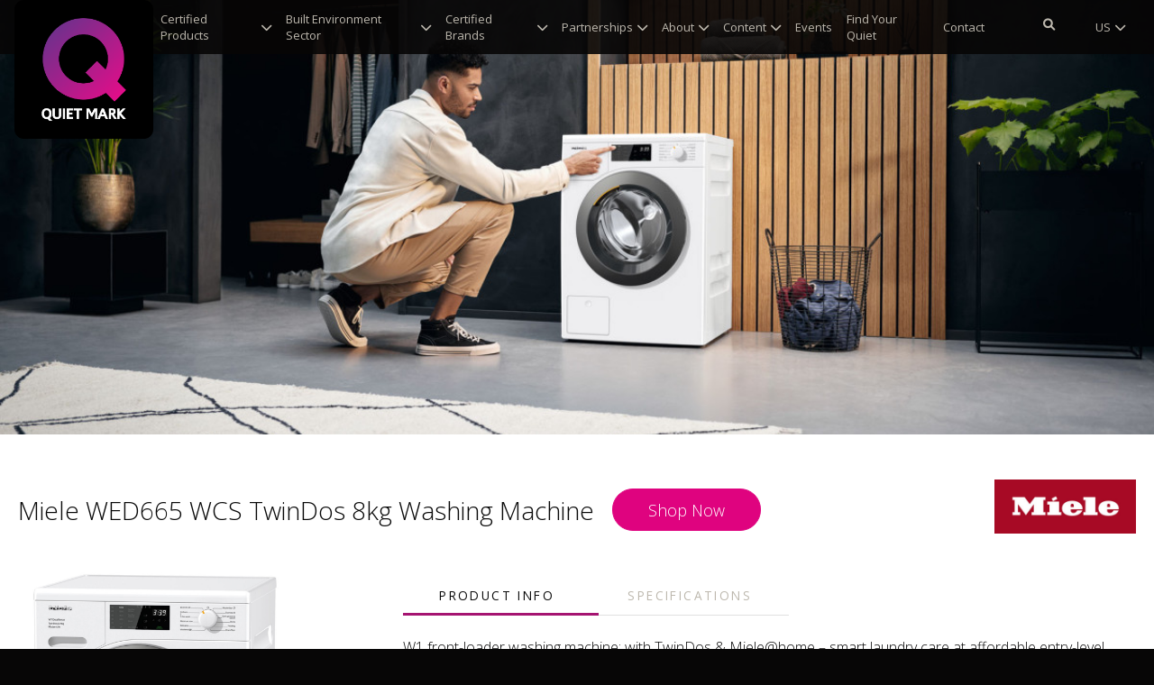

--- FILE ---
content_type: text/html; charset=UTF-8
request_url: https://www.quietmark.com/products/miele-wed665-wcs-twindos-8kg-washing-machine
body_size: 20699
content:
<!DOCTYPE html>
<html lang="en-GB">

<head>
    <title>Quiet Mark | Miele WED665 WCS TwinDos 8kg Washing Machine</title>
<meta name="description" content="">
<meta name="csrf-token" content="UKN06icEpjpkfEqWXD4omRvGjWlkhhHEY692pNzy">
<meta charset="utf-8">
<meta name="viewport" content="width=device-width, initial-scale=1">
<meta http-equiv="X-UA-Compatible" content="IE=edge">

<link rel="apple-touch-icon" sizes="180x180" href="/apple-touch-icon.png">
<link rel="icon" type="image/png" sizes="32x32" href="/favicon-32x32.png">
<link rel="icon" type="image/png" sizes="16x16" href="/favicon-16x16.png">
<link rel="manifest" href="/site.webmanifest">
<link rel="mask-icon" href="/safari-pinned-tab.svg" color="#68037d">
<meta name="msapplication-TileColor" content="#ffffff">
<meta name="theme-color" content="#ffffff">


<meta property="og:type" content="website">
<meta property="og:url" content="https://www.quietmark.com/products/miele-wed665-wcs-twindos-8kg-washing-machine">
<meta property="og:title" content="Quiet Mark | Miele WED665 WCS TwinDos 8kg Washing Machine">


<meta property="twitter:type" content="website">
<meta property="twitter:url" content="https://www.quietmark.com/products/miele-wed665-wcs-twindos-8kg-washing-machine">
<meta property="twitter:title" content="Quiet Mark | Miele WED665 WCS TwinDos 8kg Washing Machine">


<link rel="alternate" hreflang="x-default" href="https://www.quietmark.comproducts/miele-wed665-wcs-twindos-8kg-washing-machine" />
<link rel="alternate" hreflang="en-GB" href="https://www.quietmark.comproducts/miele-wed665-wcs-twindos-8kg-washing-machine" />
<link rel="alternate" hreflang="en-US" href="https://www.quietmark.com/us/products/miele-wed665-wcs-twindos-8kg-washing-machine"/>
<link rel="alternate" hreflang="en-CA" href="https://www.quietmark.com/us/products/miele-wed665-wcs-twindos-8kg-washing-machine"/>
<link rel="alternate" hreflang="en-MX" href="https://www.quietmark.com/us/products/miele-wed665-wcs-twindos-8kg-washing-machine"/>
<link rel="alternate" hreflang="en-EU" href="https://www.quietmark.com/eu/products/miele-wed665-wcs-twindos-8kg-washing-machine"/>
<link rel="alternate" hreflang="es-ES" href="https://www.quietmark.com/es/products/miele-wed665-wcs-twindos-8kg-washing-machine"/>
<link rel="alternate" hreflang="es-AR" href="https://www.quietmark.com/es/products/miele-wed665-wcs-twindos-8kg-washing-machine"/>
<link rel="alternate" hreflang="es-BO" href="https://www.quietmark.com/es/products/miele-wed665-wcs-twindos-8kg-washing-machine"/>
<link rel="alternate" hreflang="es-CL" href="https://www.quietmark.com/es/products/miele-wed665-wcs-twindos-8kg-washing-machine"/>
<link rel="alternate" hreflang="es-CO" href="https://www.quietmark.com/es/products/miele-wed665-wcs-twindos-8kg-washing-machine"/>
<link rel="alternate" hreflang="es-CR" href="https://www.quietmark.com/es/products/miele-wed665-wcs-twindos-8kg-washing-machine"/>
<link rel="alternate" hreflang="es-CU" href="https://www.quietmark.com/es/products/miele-wed665-wcs-twindos-8kg-washing-machine"/>
<link rel="alternate" hreflang="es-DO" href="https://www.quietmark.com/es/products/miele-wed665-wcs-twindos-8kg-washing-machine"/>
<link rel="alternate" hreflang="es-EC" href="https://www.quietmark.com/es/products/miele-wed665-wcs-twindos-8kg-washing-machine"/>
<link rel="alternate" hreflang="es-GQ" href="https://www.quietmark.com/es/products/miele-wed665-wcs-twindos-8kg-washing-machine"/>
<link rel="alternate" hreflang="es-GT" href="https://www.quietmark.com/es/products/miele-wed665-wcs-twindos-8kg-washing-machine"/>
<link rel="alternate" hreflang="es-HN" href="https://www.quietmark.com/es/products/miele-wed665-wcs-twindos-8kg-washing-machine"/>
<link rel="alternate" hreflang="es-MX" href="https://www.quietmark.com/es/products/miele-wed665-wcs-twindos-8kg-washing-machine"/>
<link rel="alternate" hreflang="es-NI" href="https://www.quietmark.com/es/products/miele-wed665-wcs-twindos-8kg-washing-machine"/>
<link rel="alternate" hreflang="es-PA" href="https://www.quietmark.com/es/products/miele-wed665-wcs-twindos-8kg-washing-machine"/>
<link rel="alternate" hreflang="es-PE" href="https://www.quietmark.com/es/products/miele-wed665-wcs-twindos-8kg-washing-machine"/>
<link rel="alternate" hreflang="es-PR" href="https://www.quietmark.com/es/products/miele-wed665-wcs-twindos-8kg-washing-machine"/>
<link rel="alternate" hreflang="es-PY" href="https://www.quietmark.com/es/products/miele-wed665-wcs-twindos-8kg-washing-machine"/>
<link rel="alternate" hreflang="es-SV" href="https://www.quietmark.com/es/products/miele-wed665-wcs-twindos-8kg-washing-machine"/>
<link rel="alternate" hreflang="es-US" href="https://www.quietmark.com/es/products/miele-wed665-wcs-twindos-8kg-washing-machine"/>
<link rel="alternate" hreflang="es-UY" href="https://www.quietmark.com/es/products/miele-wed665-wcs-twindos-8kg-washing-machine"/>
<link rel="alternate" hreflang="es-VE" href="https://www.quietmark.com/es/products/miele-wed665-wcs-twindos-8kg-washing-machine"/>
<link rel="alternate" hreflang="it-IT" href="https://www.quietmark.com/it/products/miele-wed665-wcs-twindos-8kg-washing-machine"/>
<link rel="alternate" hreflang="de-DE" href="https://www.quietmark.com/de/products/miele-wed665-wcs-twindos-8kg-washing-machine"/>
<link rel="alternate" hreflang="de-AT" href="https://www.quietmark.com/de/products/miele-wed665-wcs-twindos-8kg-washing-machine"/>
<link rel="alternate" hreflang="de-CH" href="https://www.quietmark.com/de/products/miele-wed665-wcs-twindos-8kg-washing-machine"/>
<link rel="alternate" hreflang="fr-FR" href="https://www.quietmark.com/fr/products/miele-wed665-wcs-twindos-8kg-washing-machine"/>
<link rel="alternate" hreflang="fr-BE" href="https://www.quietmark.com/fr/products/miele-wed665-wcs-twindos-8kg-washing-machine"/>
<link rel="alternate" hreflang="fr-BF" href="https://www.quietmark.com/fr/products/miele-wed665-wcs-twindos-8kg-washing-machine"/>
<link rel="alternate" hreflang="fr-BI" href="https://www.quietmark.com/fr/products/miele-wed665-wcs-twindos-8kg-washing-machine"/>
<link rel="alternate" hreflang="fr-BJ" href="https://www.quietmark.com/fr/products/miele-wed665-wcs-twindos-8kg-washing-machine"/>
<link rel="alternate" hreflang="fr-CA" href="https://www.quietmark.com/fr/products/miele-wed665-wcs-twindos-8kg-washing-machine"/>
<link rel="alternate" hreflang="fr-CD" href="https://www.quietmark.com/fr/products/miele-wed665-wcs-twindos-8kg-washing-machine"/>
<link rel="alternate" hreflang="fr-CF" href="https://www.quietmark.com/fr/products/miele-wed665-wcs-twindos-8kg-washing-machine"/>
<link rel="alternate" hreflang="fr-CG" href="https://www.quietmark.com/fr/products/miele-wed665-wcs-twindos-8kg-washing-machine"/>
<link rel="alternate" hreflang="fr-CH" href="https://www.quietmark.com/fr/products/miele-wed665-wcs-twindos-8kg-washing-machine"/>
<link rel="alternate" hreflang="fr-CI" href="https://www.quietmark.com/fr/products/miele-wed665-wcs-twindos-8kg-washing-machine"/>
<link rel="alternate" hreflang="fr-CM" href="https://www.quietmark.com/fr/products/miele-wed665-wcs-twindos-8kg-washing-machine"/>
<link rel="alternate" hreflang="fr-DJ" href="https://www.quietmark.com/fr/products/miele-wed665-wcs-twindos-8kg-washing-machine"/>
<link rel="alternate" hreflang="fr-DZ" href="https://www.quietmark.com/fr/products/miele-wed665-wcs-twindos-8kg-washing-machine"/>
<link rel="alternate" hreflang="fr-GA" href="https://www.quietmark.com/fr/products/miele-wed665-wcs-twindos-8kg-washing-machine"/>
<link rel="alternate" hreflang="fr-GN" href="https://www.quietmark.com/fr/products/miele-wed665-wcs-twindos-8kg-washing-machine"/>
<link rel="alternate" hreflang="fr-GQ" href="https://www.quietmark.com/fr/products/miele-wed665-wcs-twindos-8kg-washing-machine"/>
<link rel="alternate" hreflang="fr-HT" href="https://www.quietmark.com/fr/products/miele-wed665-wcs-twindos-8kg-washing-machine"/>
<link rel="alternate" hreflang="fr-KM" href="https://www.quietmark.com/fr/products/miele-wed665-wcs-twindos-8kg-washing-machine"/>
<link rel="alternate" hreflang="fr-LU" href="https://www.quietmark.com/fr/products/miele-wed665-wcs-twindos-8kg-washing-machine"/>
<link rel="alternate" hreflang="fr-MA" href="https://www.quietmark.com/fr/products/miele-wed665-wcs-twindos-8kg-washing-machine"/>
<link rel="alternate" hreflang="fr-MC" href="https://www.quietmark.com/fr/products/miele-wed665-wcs-twindos-8kg-washing-machine"/>
<link rel="alternate" hreflang="fr-MG" href="https://www.quietmark.com/fr/products/miele-wed665-wcs-twindos-8kg-washing-machine"/>
<link rel="alternate" hreflang="fr-ML" href="https://www.quietmark.com/fr/products/miele-wed665-wcs-twindos-8kg-washing-machine"/>
<link rel="alternate" hreflang="fr-MR" href="https://www.quietmark.com/fr/products/miele-wed665-wcs-twindos-8kg-washing-machine"/>
<link rel="alternate" hreflang="fr-MU" href="https://www.quietmark.com/fr/products/miele-wed665-wcs-twindos-8kg-washing-machine"/>
<link rel="alternate" hreflang="fr-NE" href="https://www.quietmark.com/fr/products/miele-wed665-wcs-twindos-8kg-washing-machine"/>
<link rel="alternate" hreflang="fr-RW" href="https://www.quietmark.com/fr/products/miele-wed665-wcs-twindos-8kg-washing-machine"/>
<link rel="alternate" hreflang="fr-SC" href="https://www.quietmark.com/fr/products/miele-wed665-wcs-twindos-8kg-washing-machine"/>
<link rel="alternate" hreflang="fr-SN" href="https://www.quietmark.com/fr/products/miele-wed665-wcs-twindos-8kg-washing-machine"/>
<link rel="alternate" hreflang="fr-TD" href="https://www.quietmark.com/fr/products/miele-wed665-wcs-twindos-8kg-washing-machine"/>
<link rel="alternate" hreflang="fr-TG" href="https://www.quietmark.com/fr/products/miele-wed665-wcs-twindos-8kg-washing-machine"/>
<link rel="alternate" hreflang="fr-TN" href="https://www.quietmark.com/fr/products/miele-wed665-wcs-twindos-8kg-washing-machine"/>
<link rel="alternate" hreflang="fr-VU" href="https://www.quietmark.com/fr/products/miele-wed665-wcs-twindos-8kg-washing-machine"/>

<!-- CookiesYes via GTM -->

<!-- Google Tag Manager --> <script>(function(w,d,s,l,i){w[l]=w[l]||[];w[l].push({'gtm.start': new Date().getTime(),event:'gtm.js'});var f=d.getElementsByTagName(s)[0], j=d.createElement(s),dl=l!='dataLayer'?'&l='+l:'';j.async=true;j.src= 'https://www.googletagmanager.com/gtm.js?id='+i+dl;f.parentNode.insertBefore(j,f); })(window,document,'script','dataLayer','GTM-PWXMKRH');</script> <!-- End Google Tag Manager -->

<script>
            window.qm_show_modal = true;
        </script>

<!-- <link rel="preload" href="/css/app.css?id=2f33c0e44f31deca7239cdc3c877ca0f" as="style" onload="this.onload=null;this.rel='stylesheet'">
<noscript><link rel="stylesheet" href="/css/app.css?id=2f33c0e44f31deca7239cdc3c877ca0f"></noscript> -->
<link rel="stylesheet" href="/css/app.css?id=2f33c0e44f31deca7239cdc3c877ca0f">
<link rel="stylesheet" type="text/css" href="/css/app.css?id=2f33c0e44f31deca7239cdc3c877ca0f">
<style >[wire\:loading], [wire\:loading\.delay], [wire\:loading\.inline-block], [wire\:loading\.inline], [wire\:loading\.block], [wire\:loading\.flex], [wire\:loading\.table], [wire\:loading\.grid], [wire\:loading\.inline-flex] {display: none;}[wire\:loading\.delay\.shortest], [wire\:loading\.delay\.shorter], [wire\:loading\.delay\.short], [wire\:loading\.delay\.long], [wire\:loading\.delay\.longer], [wire\:loading\.delay\.longest] {display:none;}[wire\:offline] {display: none;}[wire\:dirty]:not(textarea):not(input):not(select) {display: none;}input:-webkit-autofill, select:-webkit-autofill, textarea:-webkit-autofill {animation-duration: 50000s;animation-name: livewireautofill;}@keyframes livewireautofill { from {} }</style>

<script src="https://cdnjs.cloudflare.com/polyfill/v2/polyfill.min.js"></script>
        <link rel="canonical" href="https://www.quietmark.com/products/miele-wed665-wcs-twindos-8kg-washing-machine">
    <!-- Web Application Manifest -->
<link rel="manifest" href="https://www.quietmark.com/manifest.json">
<!-- Chrome for Android theme color -->
<meta name="theme-color" content="#68037d">

<!-- Add to homescreen for Chrome on Android -->
<meta name="mobile-web-app-capable" content="yes">
<meta name="application-name" content="Quiet Mark">
<link rel="icon" sizes="196x196" href="/images/icons/favicon-196.png">

<!-- Add to homescreen for Safari on iOS -->
<meta name="apple-mobile-web-app-capable" content="yes">
<meta name="apple-mobile-web-app-status-bar-style" content="black">
<meta name="apple-mobile-web-app-title" content="Quiet Mark">
<link rel="apple-touch-icon" href="/images/icons/favicon-196.png">


<link href="/images/icons/splash-640x1136.png" media="(device-width: 320px) and (device-height: 568px) and (-webkit-device-pixel-ratio: 2)" rel="apple-touch-startup-image" />
<link href="/images/icons/splash-750x1334.png" media="(device-width: 375px) and (device-height: 667px) and (-webkit-device-pixel-ratio: 2)" rel="apple-touch-startup-image" />
<link href="/images/icons/splash-1242x2208.png" media="(device-width: 621px) and (device-height: 1104px) and (-webkit-device-pixel-ratio: 3)" rel="apple-touch-startup-image" />
<link href="/images/icons/splash-1125x2436.png" media="(device-width: 375px) and (device-height: 812px) and (-webkit-device-pixel-ratio: 3)" rel="apple-touch-startup-image" />
<link href="/images/icons/splash-828x1792.png" media="(device-width: 414px) and (device-height: 896px) and (-webkit-device-pixel-ratio: 2)" rel="apple-touch-startup-image" />
<link href="/images/icons/splash-1242x2688.png" media="(device-width: 414px) and (device-height: 896px) and (-webkit-device-pixel-ratio: 3)" rel="apple-touch-startup-image" />
<link href="/images/icons/splash-1536x2048.png" media="(device-width: 768px) and (device-height: 1024px) and (-webkit-device-pixel-ratio: 2)" rel="apple-touch-startup-image" />
<link href="/images/icons/splash-1668x2224.png" media="(device-width: 834px) and (device-height: 1112px) and (-webkit-device-pixel-ratio: 2)" rel="apple-touch-startup-image" />
<link href="/images/icons/splash-1668x2388.png" media="(device-width: 834px) and (device-height: 1194px) and (-webkit-device-pixel-ratio: 2)" rel="apple-touch-startup-image" />
<link href="/images/icons/splash-2048x2732.png" media="(device-width: 1024px) and (device-height: 1366px) and (-webkit-device-pixel-ratio: 2)" rel="apple-touch-startup-image" />

<!-- Tile for Win8 -->
<meta name="msapplication-TileColor" content="#070606">
<meta name="msapplication-TileImage" content="/images/icons/favicon-196.png">

<script type="text/javascript">
    // Initialize the service worker
    if ('serviceWorker' in navigator) {
        navigator.serviceWorker.register('/serviceworker.js', {
            scope: '.'
        }).then(function (registration) {
            // Registration was successful
            console.log('Laravel PWA: ServiceWorker registration successful with scope: ', registration.scope);
        }, function (err) {
            // registration failed :(
            console.log('Laravel PWA: ServiceWorker registration failed: ', err);
        });
    }
</script></head>

<body>
    <div class="top-nav__wrapper">

<div class="site-banner--nav-wrapper ">  </div>
<nav class="top-nav u-hidden@desk-down js-top-nav">

    <div class="top-nav__body bounded-width u-flex u-flex--middle">

        <a href="/" class="top-nav__logo">
            <img src="/images/Quiet-Mark-Logo---Label---RGB.png" alt="Quiet Mark" />
        </a>

        
        <a href="/" class="top-nav__fake-logo">
            <img class="u-hidden-structure" src="/images/Quiet-Mark-Logo---Label---RGB.png" alt="Quiet Mark" />
        </a>

        <div class="top-nav__content u-flex u-flex-child-strech">

            <div class="top-nav__links u-flex u-flex-child-strech">
                <div
                class="top-nav__link top-nav__link--purple js-revealer js-revealer-flex js-mega-link"
                data-child="js-mega-0"
            >
                <a href="/products/certified-products" class="top-nav__link__text js-menu-link">
                    Certified Products <i class="fa fa-chevron-down" aria-hidden="true"></i>                </a>

                <div class="u-flex top-nav__dropdown--mega js-revealer-content" id="js-mega-0">
                    <div class="u-1/1 u-flex">

                        <div class="u-1/1 js-masonry" data-columns="4">
                                                                                <div class="u-top-nav__dropdown__section top-nav__dropdown__block--quarter">
                                
                                <h3 class="top-nav__dropdown__heading">
                                    <a href="/products/certified-products/quiet-air" class="js-menu-link">
                                        Quiet Air
                                    </a>
                                </h3>
                                <div>
                                                                                                            <div>
                                        <a href="/products/certified-products/quiet-air/cooling" class="top-nav__dropdown__sub-heading js-menu-link">
                                            Cooling
                                        </a>
                                        </div>
                                                                                                                                                <div>
                                        <a href="/products/certified-products/quiet-air/dehumidifiers" class="top-nav__dropdown__sub-heading js-menu-link">
                                            Dehumidifiers
                                        </a>
                                        </div>
                                                                                                                                                <div>
                                        <a href="/products/certified-products/quiet-air/heating" class="top-nav__dropdown__sub-heading js-menu-link">
                                            Heating
                                        </a>
                                        </div>
                                                                                                                                                <div>
                                        <a href="/products/certified-products/quiet-air/purifiers" class="top-nav__dropdown__sub-heading js-menu-link">
                                            Purifiers
                                        </a>
                                        </div>
                                                                                                                                                <div>
                                        <a href="/products/certified-products/quiet-air/humidifiers" class="top-nav__dropdown__sub-heading js-menu-link">
                                            Humidifiers
                                        </a>
                                        </div>                                </div>
                            </div>
                                                                                                            <div class="u-top-nav__dropdown__section top-nav__dropdown__block--quarter">
                                
                                <h3 class="top-nav__dropdown__heading">
                                    <a href="/products/certified-products/quiet-baby" class="js-menu-link">
                                        Quiet Baby
                                    </a>
                                </h3>
                                <div>
                                                                                                            <div>
                                        <a href="/products/certified-products/quiet-baby/breast-pumps" class="top-nav__dropdown__sub-heading js-menu-link">
                                            Breast Pumps
                                        </a>
                                        </div>                                </div>
                            </div>
                                                                                                            <div class="u-top-nav__dropdown__section top-nav__dropdown__block--quarter">
                                
                                <h3 class="top-nav__dropdown__heading">
                                    <a href="/products/certified-products/bathroom" class="js-menu-link">
                                        Quiet Bathroom
                                    </a>
                                </h3>
                                <div>
                                                                                                            <div>
                                        <a href="/products/certified-products/bathroom/electric-toothbrushes" class="top-nav__dropdown__sub-heading js-menu-link">
                                            Electric Toothbrushes
                                        </a>
                                        </div>
                                                                                                                                                <div>
                                        <a href="/products/certified-products/bathroom/extractor-fans" class="top-nav__dropdown__sub-heading js-menu-link">
                                            Extractor Fans
                                        </a>
                                        </div>
                                                                                                                                                <div>
                                        <a href="/products/certified-products/bathroom/hand-dryers" class="top-nav__dropdown__sub-heading js-menu-link">
                                            Hand Dryers
                                        </a>
                                        </div>
                                                                                                                                                <div>
                                        <a href="/products/certified-products/bathroom/showers" class="top-nav__dropdown__sub-heading js-menu-link">
                                            Showers
                                        </a>
                                        </div>
                                                                                                                                                <div>
                                        <a href="/products/certified-products/bathroom/toilet-flushes" class="top-nav__dropdown__sub-heading js-menu-link">
                                            Toilet Flushes
                                        </a>
                                        </div>
                                                                                                                                                <div>
                                        <a href="/products/certified-products/bathroom/boost-pumps" class="top-nav__dropdown__sub-heading js-menu-link">
                                            Water Boost Pumps
                                        </a>
                                        </div>                                </div>
                            </div>
                                                                                                            <div class="u-top-nav__dropdown__section top-nav__dropdown__block--quarter">
                                
                                <h3 class="top-nav__dropdown__heading">
                                    <a href="/products/certified-products/bedroom" class="js-menu-link">
                                        Quiet Bedroom
                                    </a>
                                </h3>
                                <div>
                                                                                                            <div>
                                        <a href="/products/certified-products/bedroom/alarm-clocks" class="top-nav__dropdown__sub-heading js-menu-link">
                                            Alarm Clocks
                                        </a>
                                        </div>
                                                                                                                                                <div>
                                        <a href="/products/certified-products/bedroom/curtains-blinds-2" class="top-nav__dropdown__sub-heading js-menu-link">
                                            Curtains & Blinds
                                        </a>
                                        </div>
                                                                                                                                                <div>
                                        <a href="/products/certified-products/bedroom/qflooring" class="top-nav__dropdown__sub-heading js-menu-link">
                                            Flooring
                                        </a>
                                        </div>
                                                                                                                                                <div>
                                        <a href="/products/certified-products/bedroom/quiet-glazing" class="top-nav__dropdown__sub-heading js-menu-link">
                                            Glazing & Windows
                                        </a>
                                        </div>
                                                                                                                                                <div>
                                        <a href="/products/certified-products/bedroom/hairdryers" class="top-nav__dropdown__sub-heading js-menu-link">
                                            Hair Dryers
                                        </a>
                                        </div>                                </div>
                            </div>
                                                                                                            <div class="u-top-nav__dropdown__section top-nav__dropdown__block--quarter">
                                
                                <h3 class="top-nav__dropdown__heading">
                                    <a href="/products/certified-products/centralheating" class="js-menu-link">
                                        Quiet Central Heating
                                    </a>
                                </h3>
                                <div>
                                                                                                            <div>
                                        <a href="/products/certified-products/centralheating/boilers" class="top-nav__dropdown__sub-heading js-menu-link">
                                            Boilers
                                        </a>
                                        </div>
                                                                                                                                                <div>
                                        <a href="/products/certified-products/centralheating/heatpumps" class="top-nav__dropdown__sub-heading js-menu-link">
                                            Heat Pumps
                                        </a>
                                        </div>                                </div>
                            </div>
                                                                                                            <div class="u-top-nav__dropdown__section top-nav__dropdown__block--quarter">
                                
                                <h3 class="top-nav__dropdown__heading">
                                    <a href="/products/certified-products/quiet-cleaning" class="js-menu-link">
                                        Quiet Cleaning
                                    </a>
                                </h3>
                                <div>
                                                                                                            <div>
                                        <a href="/products/certified-products/quiet-cleaning/floor-cleaners" class="top-nav__dropdown__sub-heading js-menu-link">
                                            Floor Cleaners
                                        </a>
                                        </div>
                                                                                                                                                <div>
                                        <a href="/products/certified-products/quiet-cleaning/vacuum-cleaners" class="top-nav__dropdown__sub-heading js-menu-link">
                                            Vacuum Cleaners
                                        </a>
                                        </div>
                                                                                                                                                <div>
                                        <a href="/products/certified-products/quiet-cleaning/window-vacs" class="top-nav__dropdown__sub-heading js-menu-link">
                                            Window Vacs
                                        </a>
                                        </div>                                </div>
                            </div>
                                                                                                            <div class="u-top-nav__dropdown__section top-nav__dropdown__block--quarter">
                                
                                <h3 class="top-nav__dropdown__heading">
                                    <a href="/products/certified-products/quiet-garden" class="js-menu-link">
                                        Quiet Garden
                                    </a>
                                </h3>
                                <div>
                                                                                                            <div>
                                        <a href="/products/certified-products/quiet-garden/lawnmowers" class="top-nav__dropdown__sub-heading js-menu-link">
                                            Lawnmowers
                                        </a>
                                        </div>
                                                                                                                                                <div>
                                        <a href="/products/certified-products/quiet-garden/garden-power-tools" class="top-nav__dropdown__sub-heading js-menu-link">
                                            Garden Power Tools
                                        </a>
                                        </div>
                                                                                                                                                <div>
                                        <a href="/products/certified-products/quiet-garden/outdoor-work-studios" class="top-nav__dropdown__sub-heading js-menu-link">
                                            Outdoor Work Studios
                                        </a>
                                        </div>                                </div>
                            </div>
                                                                                                            <div class="u-top-nav__dropdown__section top-nav__dropdown__block--quarter">
                                
                                <h3 class="top-nav__dropdown__heading">
                                    <a href="/products/certified-products/kitchen" class="js-menu-link">
                                        Quiet Kitchen
                                    </a>
                                </h3>
                                <div>
                                                                                                            <div>
                                        <a href="/products/certified-products/kitchen/air-fryers" class="top-nav__dropdown__sub-heading js-menu-link">
                                            Air Fryers
                                        </a>
                                        </div>
                                                                                                                                                <div>
                                        <a href="/products/certified-products/kitchen/blenders" class="top-nav__dropdown__sub-heading js-menu-link">
                                            Blenders
                                        </a>
                                        </div>
                                                                                                                                                <div>
                                        <a href="/products/certified-products/kitchen/bread-makers" class="top-nav__dropdown__sub-heading js-menu-link">
                                            Bread Makers
                                        </a>
                                        </div>
                                                                                                                                                <div>
                                        <a href="/products/certified-products/kitchen/carving-knives" class="top-nav__dropdown__sub-heading js-menu-link">
                                            Carving Knives
                                        </a>
                                        </div>
                                                                                                                                                <div>
                                        <a href="/products/certified-products/kitchen/coffee-grinders" class="top-nav__dropdown__sub-heading js-menu-link">
                                            Coffee Grinders
                                        </a>
                                        </div>
                                                                                                                                                <div>
                                        <a href="/products/certified-products/kitchen/coffee-machines" class="top-nav__dropdown__sub-heading js-menu-link">
                                            Coffee Machines
                                        </a>
                                        </div>
                                                                                                                                                <div>
                                        <a href="/products/certified-products/kitchen/cooker-hoods" class="top-nav__dropdown__sub-heading js-menu-link">
                                            Cooker Hoods
                                        </a>
                                        </div>
                                                                                                                                                <div>
                                        <a href="/products/certified-products/kitchen/dishwashers" class="top-nav__dropdown__sub-heading js-menu-link">
                                            Dishwashers
                                        </a>
                                        </div>
                                                                                                                                                <div>
                                        <a href="/products/certified-products/kitchen/extractor-hobs" class="top-nav__dropdown__sub-heading js-menu-link">
                                            Extractor Hobs
                                        </a>
                                        </div>
                                                                                                                                                <div>
                                        <a href="/products/certified-products/kitchen/food-processors-consumer" class="top-nav__dropdown__sub-heading js-menu-link">
                                            Food Processors
                                        </a>
                                        </div>
                                                                                                                                                <div>
                                        <a href="/products/certified-products/kitchen/food-mixers" class="top-nav__dropdown__sub-heading js-menu-link">
                                            Food Mixers
                                        </a>
                                        </div>
                                                                                                                                                <div>
                                        <a href="/products/certified-products/kitchen/freezers" class="top-nav__dropdown__sub-heading js-menu-link">
                                            Freezers
                                        </a>
                                        </div>
                                                                                                                                                <div>
                                        <a href="/products/certified-products/kitchen/fridge-freezers" class="top-nav__dropdown__sub-heading js-menu-link">
                                            Fridge Freezers
                                        </a>
                                        </div>
                                                                                                                                                <div>
                                        <a href="/products/certified-products/kitchen/fridges" class="top-nav__dropdown__sub-heading js-menu-link">
                                            Fridges
                                        </a>
                                        </div>
                                                                                                                                                <div>
                                        <a href="/products/certified-products/kitchen/ice-cream-makers" class="top-nav__dropdown__sub-heading js-menu-link">
                                            Ice Cream Makers
                                        </a>
                                        </div>
                                                                                                                                                <div>
                                        <a href="/products/certified-products/kitchen/juicers" class="top-nav__dropdown__sub-heading js-menu-link">
                                            Juicers
                                        </a>
                                        </div>
                                                                                                                                                <div>
                                        <a href="/products/certified-products/kitchen/kettles" class="top-nav__dropdown__sub-heading js-menu-link">
                                            Kettles
                                        </a>
                                        </div>
                                                                                                                                                <div>
                                        <a href="/products/certified-products/kitchen/microwaves" class="top-nav__dropdown__sub-heading js-menu-link">
                                            Microwaves
                                        </a>
                                        </div>
                                                                                                                                                <div>
                                        <a href="/products/certified-products/kitchen/ovens" class="top-nav__dropdown__sub-heading js-menu-link">
                                            Ovens
                                        </a>
                                        </div>
                                                                                                                                                <div>
                                        <a href="/products/certified-products/kitchen/pressure-cookers" class="top-nav__dropdown__sub-heading js-menu-link">
                                            Pressure Cookers
                                        </a>
                                        </div>
                                                                                                                                                <div>
                                        <a href="/products/certified-products/kitchen/water-dispensers" class="top-nav__dropdown__sub-heading js-menu-link">
                                            Water Dispensers
                                        </a>
                                        </div>
                                                                                                                                                <div>
                                        <a href="/products/certified-products/kitchen/wine-openers" class="top-nav__dropdown__sub-heading js-menu-link">
                                            Wine Openers
                                        </a>
                                        </div>
                                                                                                                                                <div>
                                        <a href="/products/certified-products/kitchen/wine-storage" class="top-nav__dropdown__sub-heading js-menu-link">
                                            Wine Storage
                                        </a>
                                        </div>                                </div>
                            </div>
                                                                                                            <div class="u-top-nav__dropdown__section top-nav__dropdown__block--quarter">
                                
                                <h3 class="top-nav__dropdown__heading">
                                    <a href="/products/certified-products/quiet-laundry" class="js-menu-link">
                                        Quiet Laundry
                                    </a>
                                </h3>
                                <div>
                                                                                                            <div>
                                        <a href="/products/certified-products/quiet-laundry/stylers" class="top-nav__dropdown__sub-heading js-menu-link">
                                            Stylers
                                        </a>
                                        </div>
                                                                                                                                                <div>
                                        <a href="/products/certified-products/quiet-laundry/tumble-dryers" class="top-nav__dropdown__sub-heading js-menu-link">
                                            Tumble Dryers
                                        </a>
                                        </div>
                                                                                                                                                <div>
                                        <a href="/products/certified-products/quiet-laundry/washer-dryer" class="top-nav__dropdown__sub-heading js-menu-link">
                                            Washer-Dryers
                                        </a>
                                        </div>
                                                                                                                                                <div>
                                        <a href="/products/certified-products/quiet-laundry/washing-machines" class="top-nav__dropdown__sub-heading js-menu-link">
                                            Washing Machines
                                        </a>
                                        </div>                                </div>
                            </div>
                                                                                                            <div class="u-top-nav__dropdown__section top-nav__dropdown__block--quarter">
                                
                                <h3 class="top-nav__dropdown__heading">
                                    <a href="/products/certified-products/quiet-lighting" class="js-menu-link">
                                        Quiet Lighting
                                    </a>
                                </h3>
                                <div>
                                                                                                            <div>
                                        <a href="/products/certified-products/quiet-lighting/acoustic-lighting" class="top-nav__dropdown__sub-heading js-menu-link">
                                            Acoustic Lighting
                                        </a>
                                        </div>                                </div>
                            </div>
                                                                                                            <div class="u-top-nav__dropdown__section top-nav__dropdown__block--quarter">
                                
                                <h3 class="top-nav__dropdown__heading">
                                    <a href="/products/certified-products/music" class="js-menu-link">
                                        Quiet Music
                                    </a>
                                </h3>
                                <div>
                                                                                                            <div>
                                        <a href="/products/certified-products/music/instruments" class="top-nav__dropdown__sub-heading js-menu-link">
                                            Instruments
                                        </a>
                                        </div>                                </div>
                            </div>
                                                                                                            <div class="u-top-nav__dropdown__section top-nav__dropdown__block--quarter">
                                
                                <h3 class="top-nav__dropdown__heading">
                                    <a href="/products/certified-products/office" class="js-menu-link">
                                        Quiet Office
                                    </a>
                                </h3>
                                <div>
                                                                                                            <div>
                                        <a href="/products/certified-products/office/acoustic-furniture" class="top-nav__dropdown__sub-heading js-menu-link">
                                            Acoustic Furniture
                                        </a>
                                        </div>
                                                                                                                                                <div>
                                        <a href="/products/certified-products/office/acoustic-panels-and-wall-coverings" class="top-nav__dropdown__sub-heading js-menu-link">
                                            Acoustic Panels & Wall Coverings
                                        </a>
                                        </div>
                                                                                                                                                <div>
                                        <a href="/products/certified-products/office/computer-mice" class="top-nav__dropdown__sub-heading js-menu-link">
                                            Computer Mice
                                        </a>
                                        </div>
                                                                                                                                                <div>
                                        <a href="/products/certified-products/office/curtains-blinds" class="top-nav__dropdown__sub-heading js-menu-link">
                                            Curtains & Blinds
                                        </a>
                                        </div>
                                                                                                                                                <div>
                                        <a href="/products/certified-products/office/fans" class="top-nav__dropdown__sub-heading js-menu-link">
                                            Fans
                                        </a>
                                        </div>
                                                                                                                                                <div>
                                        <a href="/products/certified-products/office/office-flooring" class="top-nav__dropdown__sub-heading js-menu-link">
                                            Flooring
                                        </a>
                                        </div>
                                                                                                                                                <div>
                                        <a href="/products/certified-products/office/office-glazing-windows" class="top-nav__dropdown__sub-heading js-menu-link">
                                            Office Glazing & Windows
                                        </a>
                                        </div>
                                                                                                                                                <div>
                                        <a href="/products/certified-products/office/meeting-rooms-pods-booths" class="top-nav__dropdown__sub-heading js-menu-link">
                                            Meeting Rooms, Pods & Booths
                                        </a>
                                        </div>
                                                                                                                                                <div>
                                        <a href="/products/certified-products/office/noise-cancelling-headphones" class="top-nav__dropdown__sub-heading js-menu-link">
                                            Noise Cancelling Headphones
                                        </a>
                                        </div>
                                                                                                                                                <div>
                                        <a href="/products/certified-products/office/soundscaping-sound-masking" class="top-nav__dropdown__sub-heading js-menu-link">
                                            Soundscaping & Sound Masking
                                        </a>
                                        </div>                                </div>
                            </div>
                                                                                                            <div class="u-top-nav__dropdown__section top-nav__dropdown__block--quarter">
                                
                                <h3 class="top-nav__dropdown__heading">
                                    <a href="/products/certified-products/commercial-kitchen" class="js-menu-link">
                                        Quiet Commercial Kitchen
                                    </a>
                                </h3>
                                <div>
                                                                                                            <div>
                                        <a href="/products/certified-products/commercial-kitchen/food-processors-commercial" class="top-nav__dropdown__sub-heading js-menu-link">
                                            Food Processing
                                        </a>
                                        </div>                                </div>
                            </div>
                                                                                                            <div class="u-top-nav__dropdown__section top-nav__dropdown__block--quarter">
                                
                                <h3 class="top-nav__dropdown__heading">
                                    <a href="/products/certified-products/quiethospital" class="js-menu-link">
                                        Quiet Hospital
                                    </a>
                                </h3>
                                <div>
                                                                                                            <div>
                                        <a href="/products/certified-products/quiethospital/waste-disposal" class="top-nav__dropdown__sub-heading js-menu-link">
                                            Waste Disposal
                                        </a>
                                        </div>                                </div>
                            </div>
                                                                                                            <div class="u-top-nav__dropdown__section top-nav__dropdown__block--quarter">
                                
                                <h3 class="top-nav__dropdown__heading">
                                    <a href="/products/certified-products/material-handling" class="js-menu-link">
                                        Quiet Material Handling
                                    </a>
                                </h3>
                                <div>
                                                                                                            <div>
                                        <a href="/products/certified-products/material-handling/forklift-trucks" class="top-nav__dropdown__sub-heading js-menu-link">
                                            Forklift Trucks
                                        </a>
                                        </div>
                                                                                                                                                <div>
                                        <a href="/products/certified-products/material-handling/reversing-alarms" class="top-nav__dropdown__sub-heading js-menu-link">
                                            Reversing Alarms
                                        </a>
                                        </div>
                                                                                                                                                <div>
                                        <a href="/products/certified-products/material-handling/roll-cages" class="top-nav__dropdown__sub-heading js-menu-link">
                                            Roll Cages
                                        </a>
                                        </div>                                </div>
                            </div>
                                                                                                            <div class="u-top-nav__dropdown__section top-nav__dropdown__block--quarter">
                                
                                <h3 class="top-nav__dropdown__heading">
                                    <a href="/products/certified-products/construction" class="js-menu-link">
                                        Quiet Construction
                                    </a>
                                </h3>
                                <div>
                                                                                                            <div>
                                        <a href="/products/certified-products/construction/acoustic-doors" class="top-nav__dropdown__sub-heading js-menu-link">
                                            Acoustic Doors
                                        </a>
                                        </div>
                                                                                                                                                <div>
                                        <a href="/products/certified-products/construction/acoustic-glazing-and-windows" class="top-nav__dropdown__sub-heading js-menu-link">
                                            Acoustic Glazing & Windows
                                        </a>
                                        </div>
                                                                                                                                                <div>
                                        <a href="/products/certified-products/construction/acoustic-plaster" class="top-nav__dropdown__sub-heading js-menu-link">
                                            Acoustic Plaster
                                        </a>
                                        </div>
                                                                                                                                                <div>
                                        <a href="/products/certified-products/construction/commercial-extractor-fans" class="top-nav__dropdown__sub-heading js-menu-link">
                                            Commercial Extractor Fans
                                        </a>
                                        </div>
                                                                                                                                                <div>
                                        <a href="/products/certified-products/construction/insulation" class="top-nav__dropdown__sub-heading js-menu-link">
                                            Insulation
                                        </a>
                                        </div>
                                                                                                                                                <div>
                                        <a href="/products/certified-products/construction/modular-ceilings" class="top-nav__dropdown__sub-heading js-menu-link">
                                            Modular Ceilings
                                        </a>
                                        </div>
                                                                                                                                                <div>
                                        <a href="/products/certified-products/construction/pumps" class="top-nav__dropdown__sub-heading js-menu-link">
                                            Pumps
                                        </a>
                                        </div>
                                                                                                                                                <div>
                                        <a href="/products/certified-products/construction/sound-barriers" class="top-nav__dropdown__sub-heading js-menu-link">
                                            Sound Barriers
                                        </a>
                                        </div>                                </div>
                            </div>
                                                                            </div>

                    </div>
                </div>
            </div>

        
                    
                    <div
                class="top-nav__link top-nav__link--mid-blue js-revealer js-revealer-flex js-mega-link"
                data-child="js-mega-1"
            >
                <a href="/building/built-environment-sector" class="top-nav__link__text js-menu-link">
                    Built Environment Sector <i class="fa fa-chevron-down" aria-hidden="true"></i>                </a>

                <div class="u-flex top-nav__dropdown--mega js-revealer-content" id="js-mega-1">
                    <div class="u-1/1 u-flex">

                        <div class="u-1/1 js-masonry" data-columns="4">
                                                                                <div class="u-top-nav__dropdown__section top-nav__dropdown__block--quarter">
                                
                                <h3 class="top-nav__dropdown__heading">
                                    <a href="/building/built-environment-sector/residential" class="js-menu-link">
                                        Residential
                                    </a>
                                </h3>
                                <div>
                                                                                                            <div>
                                        <a href="/building/built-environment-sector/residential/private-dwelling" class="top-nav__dropdown__sub-heading js-menu-link">
                                            Private Dwelling
                                        </a>
                                        </div>
                                                                                                                                                <div>
                                        <a href="/building/built-environment-sector/residential/Dormitory-Accommodation" class="top-nav__dropdown__sub-heading js-menu-link">
                                            Dormitory / Accommodation
                                        </a>
                                        </div>
                                                                                                                                                <div>
                                        <a href="/building/built-environment-sector/residential/Care-Retirement-Home" class="top-nav__dropdown__sub-heading js-menu-link">
                                            Care / Retirement Home
                                        </a>
                                        </div>                                </div>
                            </div>
                                                                                                            <div class="u-top-nav__dropdown__section top-nav__dropdown__block--quarter">
                                
                                <h3 class="top-nav__dropdown__heading">
                                    <a href="/building/built-environment-sector/commercial-1" class="js-menu-link">
                                        Commercial
                                    </a>
                                </h3>
                                <div>
                                                                                                            <div>
                                        <a href="/building/built-environment-sector/commercial-1/residential-1" class="top-nav__dropdown__sub-heading js-menu-link">
                                            Residential
                                        </a>
                                                                                                                                    <a href="/building/built-environment-sector/commercial-1/residential-1/hotel-1" class="top-nav__dropdown__mega-link js-menu-link">
                                                    Hotel
                                                </a>
                                                                                                                                                                                <a href="/building/built-environment-sector/commercial-1/residential-1/resort" class="top-nav__dropdown__mega-link js-menu-link">
                                                    Resort
                                                </a>
                                        </div>
                                                                                                                                                <div>
                                        <a href="/building/built-environment-sector/commercial-1/office-1" class="top-nav__dropdown__sub-heading js-menu-link">
                                            Office
                                        </a>
                                                                                                                                    <a href="/building/built-environment-sector/commercial-1/office-1/cat-a" class="top-nav__dropdown__mega-link js-menu-link">
                                                    Cat A
                                                </a>
                                                                                                                                                                                <a href="/building/built-environment-sector/commercial-1/office-1/cat-b" class="top-nav__dropdown__mega-link js-menu-link">
                                                    Cat B
                                                </a>
                                        </div>
                                                                                                                                                <div>
                                        <a href="/building/built-environment-sector/commercial-1/retail" class="top-nav__dropdown__sub-heading js-menu-link">
                                            Retail
                                        </a>
                                                                                                                                    <a href="/building/built-environment-sector/commercial-1/retail/restaurant" class="top-nav__dropdown__mega-link js-menu-link">
                                                    Restaurant
                                                </a>
                                                                                                                                                                                <a href="/building/built-environment-sector/commercial-1/retail/market-shopping" class="top-nav__dropdown__mega-link js-menu-link">
                                                    Market / Shopping
                                                </a>
                                                                                                                                                                                <a href="/building/built-environment-sector/commercial-1/retail/lifestyle-centre" class="top-nav__dropdown__mega-link js-menu-link">
                                                    Lifestyle Centre
                                                </a>
                                        </div>
                                                                                                                                                <div>
                                        <a href="/building/built-environment-sector/commercial-1/industrial" class="top-nav__dropdown__sub-heading js-menu-link">
                                            Industrial
                                        </a>
                                                                                                                                    <a href="/building/built-environment-sector/commercial-1/industrial/manufacturing-plant" class="top-nav__dropdown__mega-link js-menu-link">
                                                    Manufacturing Plant
                                                </a>
                                                                                                                                                                                <a href="/building/built-environment-sector/commercial-1/industrial/distribution-warehouse" class="top-nav__dropdown__mega-link js-menu-link">
                                                    Distribution Warehouse
                                                </a>
                                                                                                                                                                                <a href="/building/built-environment-sector/commercial-1/industrial/garages" class="top-nav__dropdown__mega-link js-menu-link">
                                                    Garages
                                                </a>
                                                                                                                                                                                <a href="/building/built-environment-sector/commercial-1/industrial/self-storage1" class="top-nav__dropdown__mega-link js-menu-link">
                                                    Self-storage
                                                </a>
                                        </div>
                                                                                                                                                <div>
                                        <a href="/building/built-environment-sector/commercial-1/fitness-wellbeing" class="top-nav__dropdown__sub-heading js-menu-link">
                                            Fitness & Wellbeing
                                        </a>
                                                                                                                                    <a href="/building/built-environment-sector/commercial-1/fitness-wellbeing/gymnasium" class="top-nav__dropdown__mega-link js-menu-link">
                                                    Gymnasium
                                                </a>
                                                                                                                                                                                <a href="/building/built-environment-sector/commercial-1/fitness-wellbeing/swimming-pool" class="top-nav__dropdown__mega-link js-menu-link">
                                                    Swimming Pool
                                                </a>
                                                                                                                                                                                <a href="/building/built-environment-sector/commercial-1/fitness-wellbeing/climbing-centre" class="top-nav__dropdown__mega-link js-menu-link">
                                                    Climbing Centre
                                                </a>
                                                                                                                                                                                <a href="/building/built-environment-sector/commercial-1/fitness-wellbeing/wellness-centre" class="top-nav__dropdown__mega-link js-menu-link">
                                                    Wellness Centre
                                                </a>
                                                                                                                                                                                <a href="/building/built-environment-sector/commercial-1/fitness-wellbeing/spa" class="top-nav__dropdown__mega-link js-menu-link">
                                                    Spa
                                                </a>
                                        </div>                                </div>
                            </div>
                                                                                                            <div class="u-top-nav__dropdown__section top-nav__dropdown__block--quarter">
                                
                                <h3 class="top-nav__dropdown__heading">
                                    <a href="/building/built-environment-sector/educational" class="js-menu-link">
                                        Educational
                                    </a>
                                </h3>
                                <div>
                                                                                                            <div>
                                        <a href="/building/built-environment-sector/educational/nursery-kindergarten" class="top-nav__dropdown__sub-heading js-menu-link">
                                            Nursery / Kindergarten
                                        </a>
                                        </div>
                                                                                                                                                <div>
                                        <a href="/building/built-environment-sector/educational/primary-elementary-level" class="top-nav__dropdown__sub-heading js-menu-link">
                                            Primary / Elementary Level
                                        </a>
                                        </div>
                                                                                                                                                <div>
                                        <a href="/building/built-environment-sector/educational/secondary-high-level" class="top-nav__dropdown__sub-heading js-menu-link">
                                            Secondary / High Level
                                        </a>
                                        </div>
                                                                                                                                                <div>
                                        <a href="/building/built-environment-sector/educational/higher-level-college-university" class="top-nav__dropdown__sub-heading js-menu-link">
                                            Higher Level - College / University
                                        </a>
                                        </div>
                                                                                                                                                <div>
                                        <a href="/building/built-environment-sector/educational/SEN-centres" class="top-nav__dropdown__sub-heading js-menu-link">
                                            SEN Centres
                                        </a>
                                        </div>                                </div>
                            </div>
                                                                                                            <div class="u-top-nav__dropdown__section top-nav__dropdown__block--quarter">
                                
                                <h3 class="top-nav__dropdown__heading">
                                    <a href="/building/built-environment-sector/civic" class="js-menu-link">
                                        Civic
                                    </a>
                                </h3>
                                <div>
                                                                                                            <div>
                                        <a href="/building/built-environment-sector/civic/library" class="top-nav__dropdown__sub-heading js-menu-link">
                                            Library
                                        </a>
                                        </div>
                                                                                                                                                <div>
                                        <a href="/building/built-environment-sector/civic/museum" class="top-nav__dropdown__sub-heading js-menu-link">
                                            Museum
                                        </a>
                                        </div>
                                                                                                                                                <div>
                                        <a href="/building/built-environment-sector/civic/community-hall-centre" class="top-nav__dropdown__sub-heading js-menu-link">
                                            Community Hall / Centre
                                        </a>
                                        </div>
                                                                                                                                                <div>
                                        <a href="/building/built-environment-sector/civic/religious" class="top-nav__dropdown__sub-heading js-menu-link">
                                            Religious
                                        </a>
                                        </div>                                </div>
                            </div>
                                                                                                            <div class="u-top-nav__dropdown__section top-nav__dropdown__block--quarter">
                                
                                <h3 class="top-nav__dropdown__heading">
                                    <a href="/building/built-environment-sector/infrastructure" class="js-menu-link">
                                        Infrastructure
                                    </a>
                                </h3>
                                <div>
                                                                                                            <div>
                                        <a href="/building/built-environment-sector/infrastructure/transport" class="top-nav__dropdown__sub-heading js-menu-link">
                                            Transport
                                        </a>
                                                                                                                                    <a href="/building/built-environment-sector/infrastructure/transport/airport" class="top-nav__dropdown__mega-link js-menu-link">
                                                    Airport
                                                </a>
                                                                                                                                                                                <a href="/building/built-environment-sector/infrastructure/transport/train-bus-station" class="top-nav__dropdown__mega-link js-menu-link">
                                                    Train / Bus Station
                                                </a>
                                        </div>
                                                                                                                                                <div>
                                        <a href="/building/built-environment-sector/infrastructure/power-generation-plant" class="top-nav__dropdown__sub-heading js-menu-link">
                                            Power Generation Plant
                                        </a>
                                        </div>                                </div>
                            </div>
                                                                                                            <div class="u-top-nav__dropdown__section top-nav__dropdown__block--quarter">
                                
                                <h3 class="top-nav__dropdown__heading">
                                    <a href="/building/built-environment-sector/governmental" class="js-menu-link">
                                        Governmental
                                    </a>
                                </h3>
                                <div>
                                                                                                            <div>
                                        <a href="/building/built-environment-sector/governmental/city-hall-parliament" class="top-nav__dropdown__sub-heading js-menu-link">
                                            City Hall / Parliament
                                        </a>
                                        </div>
                                                                                                                                                <div>
                                        <a href="/building/built-environment-sector/governmental/consulate-embassy" class="top-nav__dropdown__sub-heading js-menu-link">
                                            Consulate / Embassy
                                        </a>
                                        </div>
                                                                                                                                                <div>
                                        <a href="/building/built-environment-sector/governmental/fire-station" class="top-nav__dropdown__sub-heading js-menu-link">
                                            Fire Station
                                        </a>
                                        </div>
                                                                                                                                                <div>
                                        <a href="/building/built-environment-sector/governmental/police-station" class="top-nav__dropdown__sub-heading js-menu-link">
                                            Police Station
                                        </a>
                                        </div>
                                                                                                                                                <div>
                                        <a href="/building/built-environment-sector/governmental/prison" class="top-nav__dropdown__sub-heading js-menu-link">
                                            Prison
                                        </a>
                                        </div>                                </div>
                            </div>
                                                                                                            <div class="u-top-nav__dropdown__section top-nav__dropdown__block--quarter">
                                
                                <h3 class="top-nav__dropdown__heading">
                                    <a href="/building/built-environment-sector/healthcare" class="js-menu-link">
                                        Healthcare
                                    </a>
                                </h3>
                                <div>
                                                                                                            <div>
                                        <a href="/building/built-environment-sector/healthcare/hospital" class="top-nav__dropdown__sub-heading js-menu-link">
                                            Hospital
                                        </a>
                                        </div>
                                                                                                                                                <div>
                                        <a href="/building/built-environment-sector/healthcare/treatment-centre" class="top-nav__dropdown__sub-heading js-menu-link">
                                            Treatment Centre
                                        </a>
                                        </div>
                                                                                                                                                <div>
                                        <a href="/building/built-environment-sector/healthcare/laboratory" class="top-nav__dropdown__sub-heading js-menu-link">
                                            Laboratory
                                        </a>
                                        </div>                                </div>
                            </div>
                                                                                                            <div class="u-top-nav__dropdown__section top-nav__dropdown__block--quarter">
                                
                                <h3 class="top-nav__dropdown__heading">
                                    <a href="/building/built-environment-sector/arts-entertainment" class="js-menu-link">
                                        Arts & Entertainment
                                    </a>
                                </h3>
                                <div>
                                                                                                            <div>
                                        <a href="/building/built-environment-sector/arts-entertainment/small-scale" class="top-nav__dropdown__sub-heading js-menu-link">
                                            Small-scale
                                        </a>
                                                                                                                                    <a href="/building/built-environment-sector/arts-entertainment/small-scale/film-studio" class="top-nav__dropdown__mega-link js-menu-link">
                                                    Film Studio
                                                </a>
                                                                                                                                                                                <a href="/building/built-environment-sector/arts-entertainment/small-scale/cinema" class="top-nav__dropdown__mega-link js-menu-link">
                                                    Cinema
                                                </a>
                                                                                                                                                                                <a href="/building/built-environment-sector/arts-entertainment/small-scale/music-sound-studio" class="top-nav__dropdown__mega-link js-menu-link">
                                                    Music / Sound Studio
                                                </a>
                                                                                                                                                                                <a href="/building/built-environment-sector/arts-entertainment/small-scale/art-gallery" class="top-nav__dropdown__mega-link js-menu-link">
                                                    Art Gallery
                                                </a>
                                                                                                                                                                                <a href="/building/built-environment-sector/arts-entertainment/small-scale/showroom" class="top-nav__dropdown__mega-link js-menu-link">
                                                    Showroom
                                                </a>
                                        </div>
                                                                                                                                                <div>
                                        <a href="/building/built-environment-sector/arts-entertainment/large-scale" class="top-nav__dropdown__sub-heading js-menu-link">
                                            Large-scale
                                        </a>
                                                                                                                                    <a href="/building/built-environment-sector/arts-entertainment/large-scale/theatre" class="top-nav__dropdown__mega-link js-menu-link">
                                                    Theatre
                                                </a>
                                                                                                                                                                                <a href="/building/built-environment-sector/arts-entertainment/large-scale/concert-hall" class="top-nav__dropdown__mega-link js-menu-link">
                                                    Concert Hall
                                                </a>
                                                                                                                                                                                <a href="/building/built-environment-sector/arts-entertainment/large-scale/arena" class="top-nav__dropdown__mega-link js-menu-link">
                                                    Arena
                                                </a>
                                                                                                                                                                                <a href="/building/built-environment-sector/arts-entertainment/large-scale/theme-amusement-park" class="top-nav__dropdown__mega-link js-menu-link">
                                                    Theme / Amusement Park
                                                </a>
                                        </div>                                </div>
                            </div>
                                                                                                            <div class="u-top-nav__dropdown__section top-nav__dropdown__block--quarter">
                                
                                <h3 class="top-nav__dropdown__heading">
                                    <a href="/building/built-environment-sector/public-spaces" class="js-menu-link">
                                        Public Spaces
                                    </a>
                                </h3>
                                <div>
                                                                                                            <div>
                                        <a href="/building/built-environment-sector/public-spaces/park" class="top-nav__dropdown__sub-heading js-menu-link">
                                            Park
                                        </a>
                                        </div>
                                                                                                                                                <div>
                                        <a href="/building/built-environment-sector/public-spaces/garden" class="top-nav__dropdown__sub-heading js-menu-link">
                                            Garden
                                        </a>
                                        </div>
                                                                                                                                                <div>
                                        <a href="/building/built-environment-sector/public-spaces/square" class="top-nav__dropdown__sub-heading js-menu-link">
                                            Square
                                        </a>
                                        </div>
                                                                                                                                                <div>
                                        <a href="/building/built-environment-sector/public-spaces/Street" class="top-nav__dropdown__sub-heading js-menu-link">
                                            Street
                                        </a>
                                        </div>                                </div>
                            </div>
                                                                            </div>

                    </div>
                </div>
            </div>

        
                    
                    <div
                class="top-nav__link top-nav__link--bright-lilac js-revealer js-revealer-flex js-mega-link"
                style="position: relative;"
                data-child="js-mega-2">
                    <a class="top-nav__link__text">
                    Certified Brands <i class="fa fa-chevron-down" aria-hidden="true"></i>                    </a>

                    <div class="u-flex top-nav__dropdown--mega js-revealer-content" id="js-mega-2">
                                                <div class="u-1/4 top-nav__dropdown__section">
                                                        <a href="https://www.quietmark.com/brands/alen" translate="no" class="top-nav__dropdown__mega-link">Alen</a>
                                                        <a href="https://www.quietmark.com/brands/armourcoat-acousticr" translate="no" class="top-nav__dropdown__mega-link">Armourcoat Acoustic®</a>
                                                        <a href="https://www.quietmark.com/brands/blocko" translate="no" class="top-nav__dropdown__mega-link">BlockO</a>
                                                        <a href="https://www.quietmark.com/brands/blueair" translate="no" class="top-nav__dropdown__mega-link">Blueair</a>
                                                        <a href="https://www.quietmark.com/brands/brigade-electronics" translate="no" class="top-nav__dropdown__mega-link">Brigade Electronics</a>
                                                    </div>
                                                <div class="u-1/4 top-nav__dropdown__section">
                                                        <a href="https://www.quietmark.com/brands/buzzispace" translate="no" class="top-nav__dropdown__mega-link">BuzziSpace</a>
                                                        <a href="https://www.quietmark.com/brands/coway" translate="no" class="top-nav__dropdown__mega-link">Coway</a>
                                                        <a href="https://www.quietmark.com/brands/dualit" translate="no" class="top-nav__dropdown__mega-link">Dualit</a>
                                                        <a href="https://www.quietmark.com/brands/echo-barrier" translate="no" class="top-nav__dropdown__mega-link">Echo Barrier</a>
                                                        <a href="https://www.quietmark.com/brands/elvie" translate="no" class="top-nav__dropdown__mega-link">Elvie</a>
                                                    </div>
                                                <div class="u-1/4 top-nav__dropdown__section">
                                                        <a href="https://www.quietmark.com/brands/hot-tools" translate="no" class="top-nav__dropdown__mega-link">Hot Tools</a>
                                                        <a href="https://www.quietmark.com/brands/instant-brands" translate="no" class="top-nav__dropdown__mega-link">Instant Brands</a>
                                                        <a href="https://www.quietmark.com/brands/kitchenaid" translate="no" class="top-nav__dropdown__mega-link">KitchenAid</a>
                                                        <a href="https://www.quietmark.com/brands/magimix" translate="no" class="top-nav__dropdown__mega-link">Magimix</a>
                                                        <a href="https://www.quietmark.com/brands/nox-corporation" translate="no" class="top-nav__dropdown__mega-link">NOX Corporation</a>
                                                    </div>
                                                <div class="u-1/4 top-nav__dropdown__section">
                                                        <a href="https://www.quietmark.com/brands/philips" translate="no" class="top-nav__dropdown__mega-link">Philips</a>
                                                        <a href="https://www.quietmark.com/brands/rockfon" translate="no" class="top-nav__dropdown__mega-link">Rockfon</a>
                                                        <a href="https://www.quietmark.com/brands/Savanna" translate="no" class="top-nav__dropdown__mega-link">Savanna</a>
                                                        <a href="https://www.quietmark.com/brands/vetrospace" translate="no" class="top-nav__dropdown__mega-link">Vetrospace</a>
                                                    </div>
                                                <div class="top-nav__dropdown__section top-nav__brands-banner">
                            <a href="/brands">
                                In 2025 Quiet Mark have certified over 1,000 qualifying products, from over 90 brands, across over 60 product categories. View a complete listing here.                            </a>
                        </div>
                    </div>
            </div>

        
                    
                    <div class="top-nav__link top-nav__link--warm-pink top-nav--tall js-revealer"
                style="position: relative;"
                data-child="js-mega-3">
                <a href="/partnerships" class="top-nav__link__text  js-menu-link">
                    Partnerships <i class="fa fa-chevron-down" aria-hidden="true"></i>                </a>
<div class="top-nav__dropdown js-revealer-content">

                                        <a href="https://www.quietmark.com/partnerships/appliance-city" class="top-nav__child--single  js-menu-link">
                        Appliance City
                    </a>
                                        <a href="https://www.quietmark.com/partnerships/argos" class="top-nav__child--single  js-menu-link">
                        Argos
                    </a>
                                        <a href="https://www.quietmark.com/partnerships/asda" class="top-nav__child--single  js-menu-link">
                        Asda
                    </a>
                                        <a href="https://www.quietmark.com/partnerships/bira-direct" class="top-nav__child--single  js-menu-link">
                        Bira Direct
                    </a>
                                        <a href="https://www.quietmark.com/partnerships/currys-pc-world" class="top-nav__child--single  js-menu-link">
                        Currys
                    </a>
                                        <a href="https://www.quietmark.com/partnerships/good-housekeeping-institute-uk" class="top-nav__child--single  js-menu-link">
                        Good Housekeeping Institute UK
                    </a>
                                        <a href="https://www.quietmark.com/partnerships/good-housekeeping-institute-usa" class="top-nav__child--single  js-menu-link">
                        Good Housekeeping Institute U.S.A.
                    </a>
                                        <a href="https://www.quietmark.com/partnerships/harrods" class="top-nav__child--single  js-menu-link">
                        Harrods
                    </a>
                                        <a href="https://www.quietmark.com/partnerships/heat-geek" class="top-nav__child--single  js-menu-link">
                        Heat Geek
                    </a>
                                        <a href="https://www.quietmark.com/partnerships/john-lewis-partners" class="top-nav__child--single  js-menu-link">
                        John Lewis &amp; Partners
                    </a>
                                        <a href="https://www.quietmark.com/partnerships/lakeland" class="top-nav__child--single  js-menu-link">
                        Lakeland
                    </a>
                                        <a href="https://www.quietmark.com/partnerships/littlewoods" class="top-nav__child--single  js-menu-link">
                        Littlewoods
                    </a>
                                        <a href="https://www.quietmark.com/partnerships/nbs" class="top-nav__child--single  js-menu-link">
                        NBS
                    </a>
                                        <a href="https://www.quietmark.com/partnerships/trusted-reviews" class="top-nav__child--single  js-menu-link">
                        Trusted Reviews
                    </a>
                                        <a href="https://www.quietmark.com/partnerships/very" class="top-nav__child--single  js-menu-link">
                        Very
                    </a>
                                    </div>
            </div>

        
                    
                    <div
                class="top-nav__link top-nav__link--pink js-revealer"
                style="position: relative;"
            >
            <a  class="top-nav__link__text js-menu-link">
                About <i class="fa fa-chevron-down" aria-hidden="true"></i>                </a>
                <div class="top-nav__dropdown js-revealer-content">
                                        <a href="/what-is-quiet-mark" class="top-nav__child--single js-menu-link">
                        <span>What is Quiet Mark</span>
                    </a>
                                        <a href="/how-quiet-mark-certifies-products" class="top-nav__child--single js-menu-link">
                        <span>How Quiet Mark Certifies Products</span>
                    </a>
                                        <a href="/our-heritage" class="top-nav__child--single js-menu-link">
                        <span>Our Heritage</span>
                    </a>
                                        <a href="/purpose-led-business" class="top-nav__child--single js-menu-link">
                        <span>Purpose Led Business</span>
                    </a>
                                        <a href="/public-insight-surveys" class="top-nav__child--single js-menu-link">
                        <span>Public Insight Surveys</span>
                    </a>                </div>
            </div>
                    
                    <div
                class="top-nav__link top-nav__link--pink js-revealer"
                style="position: relative;"
            >
            <a  href="#"  class="top-nav__link__text js-menu-link">
                Content <i class="fa fa-chevron-down" aria-hidden="true"></i>                </a>
                <div class="top-nav__dropdown js-revealer-content">
                                        <a href="/news" class="top-nav__child--single js-menu-link">
                        <span>News Coverage</span>
                    </a>
                                        <a href="/blog" class="top-nav__child--single js-menu-link">
                        <span>Blog</span>
                    </a>
                                        <a href="/quiet-times" class="top-nav__child--single js-menu-link">
                        <span>Quiet Times - Newsletter</span>
                    </a>
                                        <a href="/#newsletter-open" class="top-nav__child--single js-menu-link">
                        <span>SUBSCRIBE to Quiet Times</span>
                    </a>
                                        <a href="/building/built-environment-sector?newsletter=1" class="top-nav__child--single js-menu-link">
                        <span>SUBSCRIBE to Sonic Design Notes</span>
                    </a>                </div>
            </div>
                    
                    <a href="/events" class="top-nav__link top-nav__link--pink js-menu-link">
                Events
            </a>                    
                    <a href="https://findyourquiet.co.uk/" class="top-nav__link top-nav__link--pink js-menu-link">
                Find Your Quiet
            </a>                    
                    <a href="/contact" class="top-nav__link top-nav__link--pink js-menu-link">
                Contact
            </a>                        </div>

            
            <div href="#" aria-label="Search" class="top-nav__search">
                <form action="https://www.quietmark.com/search" class="top-nav__search__form">
                    <input type="text" name="q" class="top-nav__search__input" value="" required pattern=".*" />
                    <button class="top-nav__search__button" type="submit" name="search" aria-label="Submit search">
                        <i class="fa fa-search top-nav__search__fa" aria-hidden="true"></i>                    </button>
                </form>
            </div>

            <div href="#" class="top-nav__link top-nav__link--location js-revealer"
                style="position: relative;"
                data-child="js-mega-location">
                <a href="" class="top-nav__link__text">US <i class="fa fa-chevron-down" aria-hidden="true"></i></a>
                <div class="top-nav__dropdown js-revealer-content">

                                                <a href="https://www.quietmark.com/set_language/GB" class="top-nav__child--single"><span>UNITED KINGDOM</span></a>
                                                <a href="https://www.quietmark.com/set_language/US" class="top-nav__child--single"><span>UNITED STATES</span></a>
                                                <a href="https://www.quietmark.com/set_language/EU" class="top-nav__child--single"><span>EUROPE</span></a>
                                                <a href="https://www.quietmark.com/set_language/DE" class="top-nav__child--single"><span>GERMANY</span></a>
                                                <a href="https://www.quietmark.com/set_language/FR" class="top-nav__child--single"><span>FRANCE</span></a>
                                                <a href="https://www.quietmark.com/set_language/ES" class="top-nav__child--single"><span>SPAIN</span></a>
                                                <a href="https://www.quietmark.com/set_language/IT" class="top-nav__child--single"><span>ITALY</span></a>
                    
                </div>
            </div>

        </div>

    </div>
</nav>
</div>
    <div id="panel" class="panel">
        <div>
            

    <section class="hero--medium hero--building-product" style="background-image: url('https://www.quietmark.com/images/background/uploads/Washing%20Machines/miele/wea025-wcs/wea025-wcs-insitu-and-model.jpg')">
</section>

<section class="section--white u-flex product">

    
    
    <script>
    document.addEventListener("DOMContentLoaded", (event) => {
        window.dataLayer = window.dataLayer || []; 
        dataLayer.push({"event":"productView","productName":"Miele WED665 WCS TwinDos 8kg Washing Machine","productCategory":"unknown","productBrand":"Miele"});
        console.log({"event":"productView","productName":"Miele WED665 WCS TwinDos 8kg Washing Machine","productCategory":"unknown","productBrand":"Miele"});
    });
</script>

    <!-- product -->
    <div class="bounded-padded-narrow bounded-padded-lite">

        <div>

            <div class="product__breadcrumbs u-hidden@desk-down">
        <span class="h3">
                    </span>
    </div>

            <div class="product__body">

                <div class="u-grid mb-5">
                    <div class="u-col-9 u-flex u-flex--middle">
                        <h1 class="product__title mr-5">Miele WED665 WCS TwinDos 8kg Washing Machine</h1>

                                                    <a
                            style="align-self: center; --tint: var(--bg); --hover-color: var(--color);"
                             
                                class="btn btn--auto btn--dark-hot-pink mb-0 datalayer__click"
                                target="_blank"
                                href="https://www.miele.co.uk/e/w1-front-loader-washing-machine-wed-665-wcs-tdos-and-8kg-lotus-white-11611990-p"
                                data-tracking='{&quot;event&quot;:&quot;retailerClick&quot;,&quot;productName&quot;:&quot;Miele WED665 WCS TwinDos 8kg Washing Machine&quot;,&quot;productCategory&quot;:&quot;unknown&quot;,&quot;productBrand&quot;:&quot;Miele&quot;,&quot;retailer&quot;:&quot;miele&quot;,&quot;retailerUrl&quot;:&quot;https:\/\/www.miele.co.uk\/e\/w1-front-loader-washing-machine-wed-665-wcs-tdos-and-8kg-lotus-white-11611990-p&quot;,&quot;retailerDomain&quot;:&quot;www.miele.co.uk&quot;,&quot;shopNow&quot;:true}'
                                                        >
                                Shop Now                            </a>
                        
                    </div>
                    
                    <h2 class="u-col-3 product__brand text-right">
                                                                                    
                                <img class="product__brand__logo" src="https://www.quietmark.com/images/thumbnail/uploads/Brand%20Logos/miele-logo.jpg" alt="Miele" />
                                                                        </h2>
                </div>

                <div class="u-grid">
                    <div class="u-col-12 u-col-4@desk">
                        <div class="product__slider__wrapper">
    <div class="product__slider">
        <div id="js-product-slider-current-container" class="product__slider__current">
            <img src="https://www.quietmark.com/images/zoom-image/uploads/Washing%20Machines/miele/wed665-wcs/wed665-twinddos-front-angled.jpg" data-type="image" alt="Miele WED665 WCS TwinDos 8kg Washing Machine featured image"/>
        </div>
        
        <div class="js-product-thumbs product__slider__thumbs">
            
            <a class="js-product-slider-thumb product__slider__thumb" data-href="https://www.quietmark.com/images/zoom-image/uploads/Washing%20Machines/miele/wed665-wcs/wed665-twinddos-front-angled.jpg">
                <div class="product__slider__img">
                    <img src="https://www.quietmark.com/images/thumbnail/uploads/Washing%20Machines/miele/wed665-wcs/wed665-twinddos-front-angled.jpg" alt=""
                    data-full-src="https://www.quietmark.com/images/zoom-image/uploads/Washing%20Machines/miele/wed665-wcs/wed665-twinddos-front-angled.jpg"
                    data-type="image"
                    alt="Miele WED665 WCS TwinDos 8kg Washing Machine image 0"
                     data-featured="true"                     />
                </div>
            </a>
            
            <a class="js-product-slider-thumb product__slider__thumb" data-href="https://www.quietmark.com/images/zoom-image/uploads/Washing%20Machines/miele/wed665-wcs/wed665-twindos-fascia.jpg">
                <div class="product__slider__img">
                    <img src="https://www.quietmark.com/images/thumbnail/uploads/Washing%20Machines/miele/wed665-wcs/wed665-twindos-fascia.jpg" alt=""
                    data-full-src="https://www.quietmark.com/images/zoom-image/uploads/Washing%20Machines/miele/wed665-wcs/wed665-twindos-fascia.jpg"
                    data-type="image"
                    alt="Miele WED665 WCS TwinDos 8kg Washing Machine image 1"
                                        />
                </div>
            </a>
            
            <a class="js-product-slider-thumb product__slider__thumb" data-href="https://www.quietmark.com/images/zoom-image/uploads/Washing%20Machines/miele/wed665-wcs/wed665-twinddos-capdosing.jpg">
                <div class="product__slider__img">
                    <img src="https://www.quietmark.com/images/thumbnail/uploads/Washing%20Machines/miele/wed665-wcs/wed665-twinddos-capdosing.jpg" alt=""
                    data-full-src="https://www.quietmark.com/images/zoom-image/uploads/Washing%20Machines/miele/wed665-wcs/wed665-twinddos-capdosing.jpg"
                    data-type="image"
                    alt="Miele WED665 WCS TwinDos 8kg Washing Machine image 2"
                                        />
                </div>
            </a>
            
            <a class="js-product-slider-thumb product__slider__thumb" data-href="https://www.quietmark.com/images/zoom-image/uploads/Washing%20Machines/miele/wed665-wcs/wed665-twinddos-twindos.jpg">
                <div class="product__slider__img">
                    <img src="https://www.quietmark.com/images/thumbnail/uploads/Washing%20Machines/miele/wed665-wcs/wed665-twinddos-twindos.jpg" alt=""
                    data-full-src="https://www.quietmark.com/images/zoom-image/uploads/Washing%20Machines/miele/wed665-wcs/wed665-twinddos-twindos.jpg"
                    data-type="image"
                    alt="Miele WED665 WCS TwinDos 8kg Washing Machine image 3"
                                        />
                </div>
            </a>
            
            <a class="js-product-slider-thumb product__slider__thumb" data-href="https://www.quietmark.com/images/zoom-image/uploads/Washing%20Machines/miele/wed665-wcs/wed665-twinddos-honeycomb-drum.jpg">
                <div class="product__slider__img">
                    <img src="https://www.quietmark.com/images/thumbnail/uploads/Washing%20Machines/miele/wed665-wcs/wed665-twinddos-honeycomb-drum.jpg" alt=""
                    data-full-src="https://www.quietmark.com/images/zoom-image/uploads/Washing%20Machines/miele/wed665-wcs/wed665-twinddos-honeycomb-drum.jpg"
                    data-type="image"
                    alt="Miele WED665 WCS TwinDos 8kg Washing Machine image 4"
                                        />
                </div>
            </a>
            
            
        </div>
    </div>
</div>
                    </div>
                    <div class="u-col-12 u-col-8@desk">

                        <div id="js-tabs">
    <nav class="js-tabs__nav">
        <ul class="js-tabs__tabs-container product__tabs__container">
        <li class="product__tab js-tabs__tab active">
            Product Info
        </li>
                    <li class="product__tab js-tabs__tab">
                Specifications
            </li>
                        </ul>
        <div class="js-tabs__marker product__tabs__marker"></div>
    </nav>

    <div class="product__tabs__content">
    <ul class="js-tabs__content-container">
        <li class="js-tabs__content active">
        <div class="wysiwyg">
            <p>W1 front-loader washing machine: with TwinDos &amp; Miele@home &ndash; smart laundry care at affordable entry-level price.</p>

<ul>
	<li>Automatic detergent dispensing at the touch of a button &ndash; TwinDos</li>
	<li>Ironing made easy thanks to pre-ironing</li>
	<li>Perfect supplement for specific applications &ndash; CapDosing</li>
	<li>Easy fingertip operation - DirectSensor</li>
	<li>Miele@home &ndash; clever networking opens up new possibilities</li>
</ul>
        </div>
        </li>
                    <li class="js-tabs__content">
            <div class="wysiwyg">
                <ul>
	<li>8kg Honeycomb drum with pre-ironing</li>
	<li>1400rpm spin</li>
	<li>Energy Rating (A)</li>
	<li>Extremely quiet</li>
	<li>CapDosing</li>
	<li>12 programmes</li>
	<li>AddLoad</li>
	<li>TwinDos with UltraPhase</li>
	<li>Miele@Home with Wifi</li>
	<li>PreIroning&nbsp;</li>
	<li>Delay Start</li>
	<li>Further wash programmes</li>
	<li>Colour: Lotus White</li>
	<li>SKU: 11611990</li>
</ul>
            </div>
            </li>
                    </ul>
    </div>
</div>

                        
                        <div class="u-flex">
                                                            <a href="/how-quiet-mark-certifies-products" class="a -mt-4 mb-6">
                                To learn more about how Quiet Mark certifies products and why we don&#039;t publish decibel levels, click here.                                </a>
                            
                            
                                                                            <div class="u-1/1">
                                            <h4 style="scroll-margin-top: 120px;" class="product__buy-from__title">
                                                                                            BUY AT:
                                                                                        </h4>
                                        </div>
                                                                            <a
                                          class="u-1/2 u-1/4@phab u-1/6@desk product__purchase-link datalayer__click"
                                          
                                          data-tracking='{&quot;event&quot;:&quot;retailerClick&quot;,&quot;productName&quot;:&quot;Miele WED665 WCS TwinDos 8kg Washing Machine&quot;,&quot;productCategory&quot;:&quot;unknown&quot;,&quot;productBrand&quot;:&quot;Miele&quot;,&quot;retailer&quot;:&quot;miele&quot;,&quot;retailerDomain&quot;:&quot;www.miele.co.uk&quot;,&quot;retailerUrl&quot;:&quot;https:\/\/www.miele.co.uk\/e\/w1-front-loader-washing-machine-wed-665-wcs-tdos-and-8kg-lotus-white-11611990-p&quot;,&quot;shopNow&quot;:false}'
                                          href="https://www.miele.co.uk/e/w1-front-loader-washing-machine-wed-665-wcs-tdos-and-8kg-lotus-white-11611990-p"
                                          target="_blank">
                                                                                            <img src="/uploads/Brand Logos/Purchase from URL logos/miele-logo-square.png" alt="MIELE">
                                                                                    </a>
                            
                                                            <div class="wysiwyg u-1/1">
                                    <p class="mt-0" style="color: var(--light-purple)"><i>Choose a retailer above to explore purchasing options.</i></p>
                                </div>
                            

                            <div class="category__region-alert wysiwyg">
    <p>
        You are currently viewing Quiet Mark Certified products available for the US market. These products may only be available in specific regions. 
        <a data-micromodal-trigger="region-alert-modal">
        Click here to manually select another region.
        </a>
    </p>
</div>


<div id="region-alert-modal" class="locale-modal modal micromodal-slide" aria-hidden="true">
    <div class="modal__overlay" tabindex="-1" data-micromodal-close>
        <div class="modal__container" role="dialog" aria-modal="true" aria-labelledby="region-alert-modal-title" >
                            <header class="modal__header">
                    <button class="modal__close" aria-label="Close modal" data-micromodal-close></button>
                </header>
                        <div  class="modal__content" style="background-image: url('https://www.quietmark.com/uploads/misc/modal-purple-background.jpg'); padding: 2rem;"
             id="region-alert-modal-content">
                <p class="locale-modal__text" style="color: #FFFFFF">
                Visit the Quiet Mark website for your region!
            </p>
    <div class="locale-modal__links">
        <a href="https://www.quietmark.com/set_language/GB" class="btn btn-primary btn--auto">
            Continue to the Quiet Mark UK Global website
        </a>
        <a href="https://www.quietmark.com/set_language/EU" class="btn btn-primary btn--auto locale-modal__half">
            Go to EU website
        </a>
        <a href="https://www.quietmark.com/set_language/US" class="btn btn-primary btn--auto locale-modal__half">
            Go to US website
        </a>
        <a href="https://www.quietmark.com/set_language/DE" class="btn btn-primary btn--auto locale-modal__half">
            Go to German website
        </a>
        <a href="https://www.quietmark.com/set_language/FR" class="btn btn-primary btn--auto locale-modal__half">
            Go to French website
        </a>
        <a href="https://www.quietmark.com/set_language/IT" class="btn btn-primary btn--auto locale-modal__half">
            Go to Italian website
        </a>
        <a href="https://www.quietmark.com/set_language/ES" class="btn btn-primary btn--auto locale-modal__half">
            Go to Spanish website
        </a>
    </div>
            </div>
        </div>
    </div>
</div>

<script>
    document.addEventListener('DOMContentLoaded', function () {
        Array.from(document.querySelectorAll('[href="#region-alert-modal"]')).forEach(function (link) {
            link.addEventListener('click', function (e) {
                e.preventDefault();
                window.MicroModal.show('region-alert-modal', window.MicroModalConfig);
                // Send to GTM / GA
                window.dataLayer = window.dataLayer || [];
                dataLayer.push({
                    event: 'newsletter_signup_show',
                    newsletter: QT,
                    source: 'auto',
                });
            });
        });
            });
</script>


                            
                                                    </div>

                    </div>
                </div>

            </div>

            
            
            
        </div>
    </div>
    <script src="https://cdn.jsdelivr.net/combine/npm/affiliate@3.0/dist/affiliate.js,npm/affiliate-plugin-amazon@3.0/dist/plugin.js"></script>
    <script>
        // const Affiliate = require('affiliate');
        // const AffiliatePluginAmazon = require('affiliate-plugin-amazon');

        let amazonAff = AffiliatePluginAmazon(Affiliate, {
            tags: {
                'gb' : 'quietmarkuk-21',
                'us' : 'quietmarkcert-20', //required
                'de' : 'quietmarkuk0a-21',
                'fr' : 'quietmarkuk09-21',
                'it' : 'quietmarkuk04-21',
                'es' : 'quietmarkuk0e-21',
            },
            debug: false,
            locale: null,
            modifyDomain: false,
        });

        amazonAff.attach();
    </script>
</section>


<!-- sub footer -->
<section class="section--concept ankle ankle--pastel u-flex" >
    <div class="bounded-padded-narrow bounded-padded-extra u-flex u-flex--center@desk-down">
        <div class="u-1/1 text-center@desk-down">
            <h2 class="h1 section--concept__title">Sound Made Simple</h2>
            <h3 class="h2 section--concept__subtitle">Acoustics Academy’s Sound Made Simple guide clarifies complex acoustic terminology with insights to design with sound.</h3>
        </div>
        <div class="u-1/1 text-center@desk-down">
            <a href="https://www.quietmark.com/sound-made-simple" class="btn btn--white-outline">Browse the Guide</a>
        </div>
    </div>
</section>

            <section class=" newsletter-banner newsletter-banner--light" style="">
    <div class="newsletter-banner__inner  bounded-padded-narrow text-purple">
        <div class="newsletter-banner__logo">
            <img src="https://www.quietmark.com/images/medium/uploads/newsletter/footer-quiet-times-logo-purple.png" alt="" loading="lazy">
        </div>
                <div class="newsletter-banner__btn">
            <a
                href="#"
                id="newsletterBannerButton"
                class="btn btn--purple-outline"
                data-micromodal-trigger="newsletter-signup"
            >Sign-Up for Free</a>
            <script>
                const newsletterBannerButton = document.querySelector('#newsletterBannerButton');
                if(newsletterBannerButton) {
                    newsletterBannerButton.addEventListener('click', (e) => {
                        e.preventDefault();
                        // Send to GTM / GA
                        window.dataLayer = window.dataLayer || [];
                        dataLayer.push({
                            event: 'newsletter_banner_button_click',
                            newsletter: 'QT',
                            source: 'certified-products',
                        });

                        window.setNewsletterVisitGA('QT',
                        'certified-products');
                    })
                }
            </script>
        </div>
    </div>
</section>


    
    <div id="newsletter-signup" class=" modal micromodal-slide" aria-hidden="true">
    <div class="modal__overlay" tabindex="-1" data-micromodal-close>
        <div class="modal__container" role="dialog" aria-modal="true" aria-labelledby="newsletter-signup-title" >
                            <header class="modal__header">
                    <button class="modal__close" aria-label="Close modal" data-micromodal-close></button>
                </header>
                        <div  class="modal__content"
             id="newsletter-signup-content">
                <section class="newsletter-popup">

            
            <div class="newsletter-popup__header">
                <div class="newsletter-popup__header__logos">
                    <img src="/images/QT.png" alt="Quiet Mark | Quiet Times" />
                </div>
                <div class="newsletter-popup__header__strip">Free Monthly Newsletter</div>
            </div>

            
            <div class="newsletter-popup__signup">
                <div class="newsletter-popup__inner">
                    <h2>Find your quiet, with Quiet Times</h2>
                    <p>Get expert tips on quieter living, and discover the joy of more peaceful products for your home or design projects.</p>
                    <div class="newsletter-popup__core">
                        <div class="newsletter-popup__core__form">
                            <!-- form here -->
                            <form wire:id="EAM2Yaafjln63TnxpHO8" wire:initial-data="{&quot;fingerprint&quot;:{&quot;id&quot;:&quot;EAM2Yaafjln63TnxpHO8&quot;,&quot;name&quot;:&quot;newsletter-signup&quot;,&quot;locale&quot;:&quot;en-GB&quot;,&quot;path&quot;:&quot;products\/miele-wed665-wcs-twindos-8kg-washing-machine&quot;,&quot;method&quot;:&quot;GET&quot;,&quot;v&quot;:&quot;acj&quot;},&quot;effects&quot;:{&quot;listeners&quot;:[]},&quot;serverMemo&quot;:{&quot;children&quot;:[],&quot;errors&quot;:[],&quot;htmlHash&quot;:&quot;b5548833&quot;,&quot;data&quot;:{&quot;first_name&quot;:null,&quot;last_name&quot;:null,&quot;email&quot;:null,&quot;consent_given&quot;:null,&quot;class&quot;:&quot;link-purple&quot;,&quot;submitLabel&quot;:&quot;Sign-Up for Free&quot;,&quot;submitClass&quot;:&quot;btn btn--raspberry&quot;,&quot;submitSource&quot;:&quot;QM.com Footer&quot;,&quot;success&quot;:false},&quot;dataMeta&quot;:[],&quot;checksum&quot;:&quot;e4a6355f06a6256f0023b038239589e63d75909ca0a216ce1df98d78f0f69770&quot;}}"
    action="/contact/newsletter#signup"
    method="POST"
    id="signup"
    wire:submit.prevent="submit"
    class="link-purple"
>
    <input type="hidden" name="_token" value="UKN06icEpjpkfEqWXD4omRvGjWlkhhHEY692pNzy">
    <div id="my_name_tdVHlhLf6r2KZr8e_wrap" style="display:none;">
        <input name="my_name_tdVHlhLf6r2KZr8e" type="text" value="" id="my_name_tdVHlhLf6r2KZr8e">
        <input name="valid_from" type="text" value="[base64]">
    </div>
                <div class="form-field">
        <input class="text-input" type="text" id="first_name" name="signup[first_name]" wire:model.lazy="first_name" required placeholder="First Name*" value="">
                    </div>
    <div class="form-field">
        <input class="text-input" type="text" id="last_name" name="signup[last_name]" wire:model.lazy="last_name" required placeholder="Last Name*" value="">
                    </div>
    <div class="form-field">
        <input class="text-input" type="email" id="email" name="signup[email]" wire:model.lazy="email" required placeholder="Email*" value="">
                    </div>

    


    <div class="form-field">
        <button type="submit" class="btn btn--raspberry">Please send me Quiet Times</button>
    </div>
    </form>

<!-- Livewire Component wire-end:EAM2Yaafjln63TnxpHO8 -->                        </div>
                        <aside class="newsletter-popup__core__ad">
                            <img src="/images/davina.jpeg" alt="" />
                            <a href="https://www.quietmark.com/mailouts/27/19-07-2024" target="_blank">View a sample of the newsletter</a>
                        </aside>
                    </div>

                    <p>
                        <small>Your tranquility matters to us. We will never share your details with third parties, and you can unsubscribe anytime. By signing up you are agreeing to our <a class="newsletter-popup__link" href="/privacy" target="_blank">privacy policy</a>.</small>                    </p>

                </div>

                <ul>
                    <li>Check it's quiet before you buy it, with whisper-quiet products tested by Quiet Mark</li>
                    <li>Discover expert tips for living a more peaceful life</li>
                    <li>Enter exclusive competitions for Quiet Mark-certified products</li>                </ul>
            </div>

            
            <div class="newsletter-popup__footer">
                <h2>Join a global community enjoying the quieter life</h2>
                <blockquote>
                    “Big thank you for creating such important awareness, Quiet Mark is so
                    informative. I've lost count of the appliances I have bought through its
                    recommendations. Keep on doing what you are doing - cracking job.”
                </blockquote>
                <strong>Andy Staines</strong>
                <p>
                    <a href="https://www.quietmark.com/quiet-times" target="_blank" class="newsletter-popup__archive-link">Check out the Quiet Times archive for more free expert reviews and insights</a>
                </p>            </div>

        </section>
            </div>
        </div>
    </div>
</div>

<script>
    document.addEventListener('DOMContentLoaded', function () {
        Array.from(document.querySelectorAll('[href="#newsletter-signup"]')).forEach(function (link) {
            link.addEventListener('click', function (e) {
                e.preventDefault();
                window.MicroModal.show('newsletter-signup', window.MicroModalConfig);
                // Send to GTM / GA
                window.dataLayer = window.dataLayer || [];
                dataLayer.push({
                    event: 'newsletter_signup_show',
                    newsletter: QT,
                    source: 'auto',
                });
            });
        });
            });
</script>


    <div id="newsletter-signup-thanks" class=" modal micromodal-slide" aria-hidden="true">
    <div class="modal__overlay" tabindex="-1" data-micromodal-close>
        <div class="modal__container" role="dialog" aria-modal="true" aria-labelledby="newsletter-signup-thanks-title" >
                            <header class="modal__header">
                    <button class="modal__close" aria-label="Close modal" data-micromodal-close></button>
                </header>
                        <div  class="modal__content"
             id="newsletter-signup-thanks-content">
                <section class="newsletter-popup newsletter-popup--thanks">

            
            <div class="newsletter-popup__header">
                <div class="newsletter-popup__header__logos">
                    <img src="/images/QT.png" alt="Quiet Mark | Quiet Times" />
                </div>
                <div class="newsletter-popup__header__strip"></div>
            </div>

            
            <div class="newsletter-popup__signup">
                <div class="newsletter-popup__inner">
                    <h2>You’re in the Quiet club!</h2>
                    <div class="newsletter-popup__core">
                        <aside class="newsletter-popup__core__ad newsletter-popup__core__ad--full">
                            <img src="/images/cat.jpg" alt="" />
                        </aside>
                    </div>
                    <p>Thank you for subscribing to Quiet Times. You’ve joined a global community
                        of people who are already enjoying a quieter lifestyle.</p>
                    <p>The first rule of quiet club is: <b>‘Don’t keep it to yourself!’</b></p>
                    <p>If you know someone who would appreciate the Quiet Times newsletter,
                        please share the goodness with them. They can sign up for free here:</p>
                    <a target="_blank" href="/?newsletter=1" class="btn btn--raspberry">Share with friends</a>
                    <p>While we have you, why not follow us on social? You can find us on:</p>
                    <div class="newsletter-popup__socials">

                                                <a href="https://www.facebook.com/QuietMark" target="_blank" class="newsletter-popup__social-item">
                            <img src="/images/social-icons/Facebook.svg" alt="Facebook" />
                        </a>
                                                                        <a href="https://x.com/QuietMark" target="_blank" class="newsletter-popup__social-item">
                            <img src="/images/social-icons/X.svg" alt="X" />
                        </a>
                                                                        <a href="https://www.linkedin.com/company/quiet-mark" target="_blank" class="newsletter-popup__social-item">
                            <img src="/images/social-icons/LinkedIn.svg" alt="LinkedIn" />
                        </a>
                                                                        <a href="https://www.instagram.com/quiet_mark/" target="_blank" class="newsletter-popup__social-item">
                            <img src="/images/social-icons/Instagram.svg" alt="Instagram" />
                        </a>
                                                                        <a href="https://www.tiktok.com/@quietmark_fyq?lang=en" target="_blank" class="newsletter-popup__social-item">
                            <img src="/images/social-icons/TikTok.svg" alt="TikTok" />
                        </a>
                                            </div>

                    <p>We're delighted you’ve joined the quiet revolution. Together we’re making
                        the world a better, quieter place.</p>
                    <img class="newsletter-popup__signature" src="/images/signature.png" alt="Poppy Szkiler" />
                    <strong>Quiet Mark Founder</strong>                </div>

            </div>

        </section>
            </div>
        </div>
    </div>
</div>

<script>
    document.addEventListener('DOMContentLoaded', function () {
        Array.from(document.querySelectorAll('[href="#newsletter-signup-thanks"]')).forEach(function (link) {
            link.addEventListener('click', function (e) {
                e.preventDefault();
                window.MicroModal.show('newsletter-signup-thanks', window.MicroModalConfig);
                // Send to GTM / GA
                window.dataLayer = window.dataLayer || [];
                dataLayer.push({
                    event: 'newsletter_signup_show',
                    newsletter: QT,
                    source: 'auto',
                });
            });
        });
            });
</script>




<footer class="footer">
    <!--
    <video class="footer__soundwave" autoplay loop muted playsinline>
        <source type="video/mp4" src="/videos/audio-wave.mp4">
    </video>
    -->
    <div class="footer__body bounded-padded-narrow bounded-padded-extra u-grid text-center@wide-down">
        <div class="footer__logo u-col-12 u-col-2@wide u-col-1@wide u-flex u-flex--middle">
            <img src="/images/Quiet-Mark-Logo--Trans.png" alt="">
        </div>
        <div class="footer__contact u-col-12 u-col-4@wide u-flex u-flex--middle">
            <div>
                <h2 class="h1">Contact Us</h2>
                                    <a class="footer__link" href="/cdn-cgi/l/email-protection#cca9a1ada5a0b9bf8cbdb9a5a9b8a1adbea7e2afa3a1"><span class="__cf_email__" data-cfemail="c6a3aba7afaab3b586b7b3afa3b2aba7b4ade8a5a9ab">[email&#160;protected]</span></a>
                                                    <a class="footer__link" href="tel:01273 823850">Tel: 01273 823850</a>
                            </div>
        </div>
        <div class="footer__social u-col-12 u-col-6@wide u-flex u-flex--right">
                            <a href="https://www.facebook.com/QuietMark" target="_blank" class="footer__social-item"><i class="fab fa-facebook"></i></a>
                                        <a href="https://x.com/QuietMark" target="_blank" class="footer__social-item"><i class="fab fa-twitter"></i></a>
                                        <a href="https://www.linkedin.com/company/quiet-mark" target="_blank" class="footer__social-item"><i class="fab fa-linkedin"></i></a>
                                    <a href="https://www.instagram.com/quiet_mark/" target="_blank" class="footer__social-item"><i class="fab fa-instagram"></i></a>
                                    <a href="https://www.pinterest.co.uk/quiet_mark/" target="_blank" class="footer__social-item"><i class="fab fa-pinterest"></i></a>
                                    <a href="https://www.houzz.co.uk/user/quiet-mark" target="_blank" class="footer__social-item"><i class="fab fa-houzz"></i></a>
                                        <a href="https://youtube.com/@Quiet_Mark" target="_blank" class="footer__social-item"><i class="fab fa-youtube"></i></a>
                                        <a href="https://www.tiktok.com/@quietmark_fyq?lang=en" target="_blank" class="footer__social-item"><i class="fab fa-tiktok"></i></a>
                                        <a href="https://open.spotify.com/album/5uNXkZPpPM0CUte53BoKZl?go=1&amp;nd=1&amp;dlsi=1200947566a440f4" target="_blank" class="footer__social-item"><i class="fab fa-spotify"></i></a>
                                        <a href="https://podcasts.apple.com/gb/podcast/the-quiet-mark-podcast/id1505391172" target="_blank" class="footer__social-item">
                    <i class="fas fa-podcast" aria-hidden="true"></i>
                </a>
                    </div>
        <div class="footer__tail u-col-12">
            <span class="footer__legal">
                © 2025 - Quiet Mark Approval Ltd. All Rights Reserved
            </span>
            <a href="/terms-and-conditions" class="footer__link">
                Terms & Conditions
            </a>
            <a href="/privacy" class="footer__link">
                Privacy Policy
            </a>
                        <a class="footer__link cky-banner-element">&nbsp;Cookie Settings</a>
        </div>
    </div>
</footer>        </div>
    </div>
    <nav class="mobile-nav u-hidden@desk-up js-mobile-menu-header">
    <div class="mobile-nav__body u-flex u-flex--middle">
        <a href="/" class="mobile-nav__logo">
            <img src="/images/Quiet-Mark-Logo---Label---RGB.png" alt="Quiet Mark" />
        </a>

        <a href="#" class="mobile-nav__button js-open-mobile-menu tint--standard tint--slug-products" aria-label="open menu">
            <i class="fa fa-bars" aria-hidden="true"></i>        </a>
    </div>
</nav>

<nav class="js-mobile-menu u-hidden@desk-up mobile-nav__menu js-analytics js-menu-link">
    <div class="mobile-nav__menu-body">
        <div class="mobile-nav__search">
            <form aria-label="Search" action="https://www.quietmark.com/search">
            <input type="search" name="q" class="mobile-nav__search__input--faux" type="text" placeholder="Search") }}" required pattern=".*" />
            </form>
        </div>

        <ul>
                        <li>

                
                
                
                <a href="#" class="js-mobile-sub-menu-link mobile-nav__link--has-children">
                    Certified Products                </a>

                
                <div class="js-mobile-menu-sub mobile-nav__sub-menu tint--purple">
                    <div class="mobile-nav__sub-menu__inner">
                        <a class="js-mobile-menu-back mobile-nav__sub-menu__header">
                            Certified Products                        </a>
                        <div class="mobile-nav__sub-menu__body">
                            <a href="https://www.quietmark.com/products/certified-products">
                                <img class="mobile-nav__sub-menu__logo" alt="sub-nav-logo" src="/images/Quiet-Mark-Logo---Label---RGB.png" />
                            </a>
                                                                                            <div class="mobile-nav__block">
                                    <a class="mobile-nav__block__header" href="https://www.quietmark.com/products/certified-products/quiet-air">
                                    Quiet Air
                                    </a>
                                    <ul>
                                                                                                                        <li class="normal-link">
                                                <a href="/products/certified-products/quiet-air/cooling" class="mobile-nav__block__link">
                                                Cooling
                                                </a>
                                                <ul>
                                                                                                </ul>
                                            </li>
                                                                                                                                                                <li class="normal-link">
                                                <a href="/products/certified-products/quiet-air/dehumidifiers" class="mobile-nav__block__link">
                                                Dehumidifiers
                                                </a>
                                                <ul>
                                                                                                </ul>
                                            </li>
                                                                                                                                                                <li class="normal-link">
                                                <a href="/products/certified-products/quiet-air/heating" class="mobile-nav__block__link">
                                                Heating
                                                </a>
                                                <ul>
                                                                                                </ul>
                                            </li>
                                                                                                                                                                <li class="normal-link">
                                                <a href="/products/certified-products/quiet-air/purifiers" class="mobile-nav__block__link">
                                                Purifiers
                                                </a>
                                                <ul>
                                                                                                </ul>
                                            </li>
                                                                                                                                                                <li class="normal-link">
                                                <a href="/products/certified-products/quiet-air/humidifiers" class="mobile-nav__block__link">
                                                Humidifiers
                                                </a>
                                                <ul>
                                                                                                </ul>
                                            </li>
                                                                                                                </ul>
                                </div>                                                                                                                            <div class="mobile-nav__block">
                                    <a class="mobile-nav__block__header" href="https://www.quietmark.com/products/certified-products/quiet-baby">
                                    Quiet Baby
                                    </a>
                                    <ul>
                                                                                                                        <li class="normal-link">
                                                <a href="/products/certified-products/quiet-baby/breast-pumps" class="mobile-nav__block__link">
                                                Breast Pumps
                                                </a>
                                                <ul>
                                                                                                </ul>
                                            </li>
                                                                                                                </ul>
                                </div>                                                                                                                            <div class="mobile-nav__block">
                                    <a class="mobile-nav__block__header" href="https://www.quietmark.com/products/certified-products/bathroom">
                                    Quiet Bathroom
                                    </a>
                                    <ul>
                                                                                                                        <li class="normal-link">
                                                <a href="/products/certified-products/bathroom/electric-toothbrushes" class="mobile-nav__block__link">
                                                Electric Toothbrushes
                                                </a>
                                                <ul>
                                                                                                </ul>
                                            </li>
                                                                                                                                                                <li class="normal-link">
                                                <a href="/products/certified-products/bathroom/extractor-fans" class="mobile-nav__block__link">
                                                Extractor Fans
                                                </a>
                                                <ul>
                                                                                                </ul>
                                            </li>
                                                                                                                                                                <li class="normal-link">
                                                <a href="/products/certified-products/bathroom/hand-dryers" class="mobile-nav__block__link">
                                                Hand Dryers
                                                </a>
                                                <ul>
                                                                                                </ul>
                                            </li>
                                                                                                                                                                <li class="normal-link">
                                                <a href="/products/certified-products/bathroom/showers" class="mobile-nav__block__link">
                                                Showers
                                                </a>
                                                <ul>
                                                                                                </ul>
                                            </li>
                                                                                                                                                                <li class="normal-link">
                                                <a href="/products/certified-products/bathroom/toilet-flushes" class="mobile-nav__block__link">
                                                Toilet Flushes
                                                </a>
                                                <ul>
                                                                                                </ul>
                                            </li>
                                                                                                                                                                <li class="normal-link">
                                                <a href="/products/certified-products/bathroom/boost-pumps" class="mobile-nav__block__link">
                                                Water Boost Pumps
                                                </a>
                                                <ul>
                                                                                                </ul>
                                            </li>
                                                                                                                </ul>
                                </div>                                                                                                                            <div class="mobile-nav__block">
                                    <a class="mobile-nav__block__header" href="https://www.quietmark.com/products/certified-products/bedroom">
                                    Quiet Bedroom
                                    </a>
                                    <ul>
                                                                                                                        <li class="normal-link">
                                                <a href="/products/certified-products/bedroom/alarm-clocks" class="mobile-nav__block__link">
                                                Alarm Clocks
                                                </a>
                                                <ul>
                                                                                                </ul>
                                            </li>
                                                                                                                                                                <li class="normal-link">
                                                <a href="/products/certified-products/bedroom/curtains-blinds-2" class="mobile-nav__block__link">
                                                Curtains & Blinds
                                                </a>
                                                <ul>
                                                                                                </ul>
                                            </li>
                                                                                                                                                                <li class="normal-link">
                                                <a href="/products/certified-products/bedroom/qflooring" class="mobile-nav__block__link">
                                                Flooring
                                                </a>
                                                <ul>
                                                                                                </ul>
                                            </li>
                                                                                                                                                                <li class="normal-link">
                                                <a href="/products/certified-products/bedroom/quiet-glazing" class="mobile-nav__block__link">
                                                Glazing & Windows
                                                </a>
                                                <ul>
                                                                                                </ul>
                                            </li>
                                                                                                                                                                <li class="normal-link">
                                                <a href="/products/certified-products/bedroom/hairdryers" class="mobile-nav__block__link">
                                                Hair Dryers
                                                </a>
                                                <ul>
                                                                                                </ul>
                                            </li>
                                                                                                                </ul>
                                </div>                                                                                                                            <div class="mobile-nav__block">
                                    <a class="mobile-nav__block__header" href="https://www.quietmark.com/products/certified-products/centralheating">
                                    Quiet Central Heating
                                    </a>
                                    <ul>
                                                                                                                        <li class="normal-link">
                                                <a href="/products/certified-products/centralheating/boilers" class="mobile-nav__block__link">
                                                Boilers
                                                </a>
                                                <ul>
                                                                                                </ul>
                                            </li>
                                                                                                                                                                <li class="normal-link">
                                                <a href="/products/certified-products/centralheating/heatpumps" class="mobile-nav__block__link">
                                                Heat Pumps
                                                </a>
                                                <ul>
                                                                                                </ul>
                                            </li>
                                                                                                                </ul>
                                </div>                                                                                                                            <div class="mobile-nav__block">
                                    <a class="mobile-nav__block__header" href="https://www.quietmark.com/products/certified-products/quiet-cleaning">
                                    Quiet Cleaning
                                    </a>
                                    <ul>
                                                                                                                        <li class="normal-link">
                                                <a href="/products/certified-products/quiet-cleaning/floor-cleaners" class="mobile-nav__block__link">
                                                Floor Cleaners
                                                </a>
                                                <ul>
                                                                                                </ul>
                                            </li>
                                                                                                                                                                <li class="normal-link">
                                                <a href="/products/certified-products/quiet-cleaning/vacuum-cleaners" class="mobile-nav__block__link">
                                                Vacuum Cleaners
                                                </a>
                                                <ul>
                                                                                                </ul>
                                            </li>
                                                                                                                                                                <li class="normal-link">
                                                <a href="/products/certified-products/quiet-cleaning/window-vacs" class="mobile-nav__block__link">
                                                Window Vacs
                                                </a>
                                                <ul>
                                                                                                </ul>
                                            </li>
                                                                                                                </ul>
                                </div>                                                                                                                            <div class="mobile-nav__block">
                                    <a class="mobile-nav__block__header" href="https://www.quietmark.com/products/certified-products/quiet-garden">
                                    Quiet Garden
                                    </a>
                                    <ul>
                                                                                                                        <li class="normal-link">
                                                <a href="/products/certified-products/quiet-garden/lawnmowers" class="mobile-nav__block__link">
                                                Lawnmowers
                                                </a>
                                                <ul>
                                                                                                </ul>
                                            </li>
                                                                                                                                                                <li class="normal-link">
                                                <a href="/products/certified-products/quiet-garden/garden-power-tools" class="mobile-nav__block__link">
                                                Garden Power Tools
                                                </a>
                                                <ul>
                                                                                                </ul>
                                            </li>
                                                                                                                                                                <li class="normal-link">
                                                <a href="/products/certified-products/quiet-garden/outdoor-work-studios" class="mobile-nav__block__link">
                                                Outdoor Work Studios
                                                </a>
                                                <ul>
                                                                                                </ul>
                                            </li>
                                                                                                                </ul>
                                </div>                                                                                                                            <div class="mobile-nav__block">
                                    <a class="mobile-nav__block__header" href="https://www.quietmark.com/products/certified-products/kitchen">
                                    Quiet Kitchen
                                    </a>
                                    <ul>
                                                                                                                        <li class="normal-link">
                                                <a href="/products/certified-products/kitchen/air-fryers" class="mobile-nav__block__link">
                                                Air Fryers
                                                </a>
                                                <ul>
                                                                                                </ul>
                                            </li>
                                                                                                                                                                <li class="normal-link">
                                                <a href="/products/certified-products/kitchen/blenders" class="mobile-nav__block__link">
                                                Blenders
                                                </a>
                                                <ul>
                                                                                                </ul>
                                            </li>
                                                                                                                                                                <li class="normal-link">
                                                <a href="/products/certified-products/kitchen/bread-makers" class="mobile-nav__block__link">
                                                Bread Makers
                                                </a>
                                                <ul>
                                                                                                </ul>
                                            </li>
                                                                                                                                                                <li class="normal-link">
                                                <a href="/products/certified-products/kitchen/carving-knives" class="mobile-nav__block__link">
                                                Carving Knives
                                                </a>
                                                <ul>
                                                                                                </ul>
                                            </li>
                                                                                                                                                                <li class="normal-link">
                                                <a href="/products/certified-products/kitchen/coffee-grinders" class="mobile-nav__block__link">
                                                Coffee Grinders
                                                </a>
                                                <ul>
                                                                                                </ul>
                                            </li>
                                                                                                                                                                <li class="normal-link">
                                                <a href="/products/certified-products/kitchen/coffee-machines" class="mobile-nav__block__link">
                                                Coffee Machines
                                                </a>
                                                <ul>
                                                                                                </ul>
                                            </li>
                                                                                                                                                                <li class="normal-link">
                                                <a href="/products/certified-products/kitchen/cooker-hoods" class="mobile-nav__block__link">
                                                Cooker Hoods
                                                </a>
                                                <ul>
                                                                                                </ul>
                                            </li>
                                                                                                                                                                <li class="normal-link">
                                                <a href="/products/certified-products/kitchen/dishwashers" class="mobile-nav__block__link">
                                                Dishwashers
                                                </a>
                                                <ul>
                                                                                                </ul>
                                            </li>
                                                                                                                                                                <li class="normal-link">
                                                <a href="/products/certified-products/kitchen/extractor-hobs" class="mobile-nav__block__link">
                                                Extractor Hobs
                                                </a>
                                                <ul>
                                                                                                </ul>
                                            </li>
                                                                                                                                                                <li class="normal-link">
                                                <a href="/products/certified-products/kitchen/food-processors-consumer" class="mobile-nav__block__link">
                                                Food Processors
                                                </a>
                                                <ul>
                                                                                                </ul>
                                            </li>
                                                                                                                                                                <li class="normal-link">
                                                <a href="/products/certified-products/kitchen/food-mixers" class="mobile-nav__block__link">
                                                Food Mixers
                                                </a>
                                                <ul>
                                                                                                </ul>
                                            </li>
                                                                                                                                                                <li class="normal-link">
                                                <a href="/products/certified-products/kitchen/freezers" class="mobile-nav__block__link">
                                                Freezers
                                                </a>
                                                <ul>
                                                                                                </ul>
                                            </li>
                                                                                                                                                                <li class="normal-link">
                                                <a href="/products/certified-products/kitchen/fridge-freezers" class="mobile-nav__block__link">
                                                Fridge Freezers
                                                </a>
                                                <ul>
                                                                                                </ul>
                                            </li>
                                                                                                                                                                <li class="normal-link">
                                                <a href="/products/certified-products/kitchen/fridges" class="mobile-nav__block__link">
                                                Fridges
                                                </a>
                                                <ul>
                                                                                                </ul>
                                            </li>
                                                                                                                                                                <li class="normal-link">
                                                <a href="/products/certified-products/kitchen/ice-cream-makers" class="mobile-nav__block__link">
                                                Ice Cream Makers
                                                </a>
                                                <ul>
                                                                                                </ul>
                                            </li>
                                                                                                                                                                <li class="normal-link">
                                                <a href="/products/certified-products/kitchen/juicers" class="mobile-nav__block__link">
                                                Juicers
                                                </a>
                                                <ul>
                                                                                                </ul>
                                            </li>
                                                                                                                                                                <li class="normal-link">
                                                <a href="/products/certified-products/kitchen/kettles" class="mobile-nav__block__link">
                                                Kettles
                                                </a>
                                                <ul>
                                                                                                </ul>
                                            </li>
                                                                                                                                                                <li class="normal-link">
                                                <a href="/products/certified-products/kitchen/microwaves" class="mobile-nav__block__link">
                                                Microwaves
                                                </a>
                                                <ul>
                                                                                                </ul>
                                            </li>
                                                                                                                                                                <li class="normal-link">
                                                <a href="/products/certified-products/kitchen/ovens" class="mobile-nav__block__link">
                                                Ovens
                                                </a>
                                                <ul>
                                                                                                </ul>
                                            </li>
                                                                                                                                                                <li class="normal-link">
                                                <a href="/products/certified-products/kitchen/pressure-cookers" class="mobile-nav__block__link">
                                                Pressure Cookers
                                                </a>
                                                <ul>
                                                                                                </ul>
                                            </li>
                                                                                                                                                                <li class="normal-link">
                                                <a href="/products/certified-products/kitchen/water-dispensers" class="mobile-nav__block__link">
                                                Water Dispensers
                                                </a>
                                                <ul>
                                                                                                </ul>
                                            </li>
                                                                                                                                                                <li class="normal-link">
                                                <a href="/products/certified-products/kitchen/wine-openers" class="mobile-nav__block__link">
                                                Wine Openers
                                                </a>
                                                <ul>
                                                                                                </ul>
                                            </li>
                                                                                                                                                                <li class="normal-link">
                                                <a href="/products/certified-products/kitchen/wine-storage" class="mobile-nav__block__link">
                                                Wine Storage
                                                </a>
                                                <ul>
                                                                                                </ul>
                                            </li>
                                                                                                                </ul>
                                </div>                                                                                                                            <div class="mobile-nav__block">
                                    <a class="mobile-nav__block__header" href="https://www.quietmark.com/products/certified-products/quiet-laundry">
                                    Quiet Laundry
                                    </a>
                                    <ul>
                                                                                                                        <li class="normal-link">
                                                <a href="/products/certified-products/quiet-laundry/stylers" class="mobile-nav__block__link">
                                                Stylers
                                                </a>
                                                <ul>
                                                                                                </ul>
                                            </li>
                                                                                                                                                                <li class="normal-link">
                                                <a href="/products/certified-products/quiet-laundry/tumble-dryers" class="mobile-nav__block__link">
                                                Tumble Dryers
                                                </a>
                                                <ul>
                                                                                                </ul>
                                            </li>
                                                                                                                                                                <li class="normal-link">
                                                <a href="/products/certified-products/quiet-laundry/washer-dryer" class="mobile-nav__block__link">
                                                Washer-Dryers
                                                </a>
                                                <ul>
                                                                                                </ul>
                                            </li>
                                                                                                                                                                <li class="normal-link">
                                                <a href="/products/certified-products/quiet-laundry/washing-machines" class="mobile-nav__block__link">
                                                Washing Machines
                                                </a>
                                                <ul>
                                                                                                </ul>
                                            </li>
                                                                                                                </ul>
                                </div>                                                                                                                            <div class="mobile-nav__block">
                                    <a class="mobile-nav__block__header" href="https://www.quietmark.com/products/certified-products/quiet-lighting">
                                    Quiet Lighting
                                    </a>
                                    <ul>
                                                                                                                        <li class="normal-link">
                                                <a href="/products/certified-products/quiet-lighting/acoustic-lighting" class="mobile-nav__block__link">
                                                Acoustic Lighting
                                                </a>
                                                <ul>
                                                                                                </ul>
                                            </li>
                                                                                                                </ul>
                                </div>                                                                                                                            <div class="mobile-nav__block">
                                    <a class="mobile-nav__block__header" href="https://www.quietmark.com/products/certified-products/music">
                                    Quiet Music
                                    </a>
                                    <ul>
                                                                                                                        <li class="normal-link">
                                                <a href="/products/certified-products/music/instruments" class="mobile-nav__block__link">
                                                Instruments
                                                </a>
                                                <ul>
                                                                                                </ul>
                                            </li>
                                                                                                                </ul>
                                </div>                                                                                                                            <div class="mobile-nav__block">
                                    <a class="mobile-nav__block__header" href="https://www.quietmark.com/products/certified-products/office">
                                    Quiet Office
                                    </a>
                                    <ul>
                                                                                                                        <li class="normal-link">
                                                <a href="/products/certified-products/office/acoustic-furniture" class="mobile-nav__block__link">
                                                Acoustic Furniture
                                                </a>
                                                <ul>
                                                                                                </ul>
                                            </li>
                                                                                                                                                                <li class="normal-link">
                                                <a href="/products/certified-products/office/acoustic-panels-and-wall-coverings" class="mobile-nav__block__link">
                                                Acoustic Panels & Wall Coverings
                                                </a>
                                                <ul>
                                                                                                </ul>
                                            </li>
                                                                                                                                                                <li class="normal-link">
                                                <a href="/products/certified-products/office/computer-mice" class="mobile-nav__block__link">
                                                Computer Mice
                                                </a>
                                                <ul>
                                                                                                </ul>
                                            </li>
                                                                                                                                                                <li class="normal-link">
                                                <a href="/products/certified-products/office/curtains-blinds" class="mobile-nav__block__link">
                                                Curtains & Blinds
                                                </a>
                                                <ul>
                                                                                                </ul>
                                            </li>
                                                                                                                                                                <li class="normal-link">
                                                <a href="/products/certified-products/office/fans" class="mobile-nav__block__link">
                                                Fans
                                                </a>
                                                <ul>
                                                                                                </ul>
                                            </li>
                                                                                                                                                                <li class="normal-link">
                                                <a href="/products/certified-products/office/office-flooring" class="mobile-nav__block__link">
                                                Flooring
                                                </a>
                                                <ul>
                                                                                                </ul>
                                            </li>
                                                                                                                                                                <li class="normal-link">
                                                <a href="/products/certified-products/office/office-glazing-windows" class="mobile-nav__block__link">
                                                Office Glazing & Windows
                                                </a>
                                                <ul>
                                                                                                </ul>
                                            </li>
                                                                                                                                                                <li class="normal-link">
                                                <a href="/products/certified-products/office/meeting-rooms-pods-booths" class="mobile-nav__block__link">
                                                Meeting Rooms, Pods & Booths
                                                </a>
                                                <ul>
                                                                                                </ul>
                                            </li>
                                                                                                                                                                <li class="normal-link">
                                                <a href="/products/certified-products/office/noise-cancelling-headphones" class="mobile-nav__block__link">
                                                Noise Cancelling Headphones
                                                </a>
                                                <ul>
                                                                                                </ul>
                                            </li>
                                                                                                                                                                <li class="normal-link">
                                                <a href="/products/certified-products/office/soundscaping-sound-masking" class="mobile-nav__block__link">
                                                Soundscaping & Sound Masking
                                                </a>
                                                <ul>
                                                                                                </ul>
                                            </li>
                                                                                                                </ul>
                                </div>                                                                                                                            <div class="mobile-nav__block">
                                    <a class="mobile-nav__block__header" href="https://www.quietmark.com/products/certified-products/commercial-kitchen">
                                    Quiet Commercial Kitchen
                                    </a>
                                    <ul>
                                                                                                                        <li class="normal-link">
                                                <a href="/products/certified-products/commercial-kitchen/food-processors-commercial" class="mobile-nav__block__link">
                                                Food Processing
                                                </a>
                                                <ul>
                                                                                                </ul>
                                            </li>
                                                                                                                </ul>
                                </div>                                                                                                                            <div class="mobile-nav__block">
                                    <a class="mobile-nav__block__header" href="https://www.quietmark.com/products/certified-products/quiethospital">
                                    Quiet Hospital
                                    </a>
                                    <ul>
                                                                                                                        <li class="normal-link">
                                                <a href="/products/certified-products/quiethospital/waste-disposal" class="mobile-nav__block__link">
                                                Waste Disposal
                                                </a>
                                                <ul>
                                                                                                </ul>
                                            </li>
                                                                                                                </ul>
                                </div>                                                                                                                            <div class="mobile-nav__block">
                                    <a class="mobile-nav__block__header" href="https://www.quietmark.com/products/certified-products/material-handling">
                                    Quiet Material Handling
                                    </a>
                                    <ul>
                                                                                                                        <li class="normal-link">
                                                <a href="/products/certified-products/material-handling/forklift-trucks" class="mobile-nav__block__link">
                                                Forklift Trucks
                                                </a>
                                                <ul>
                                                                                                </ul>
                                            </li>
                                                                                                                                                                <li class="normal-link">
                                                <a href="/products/certified-products/material-handling/reversing-alarms" class="mobile-nav__block__link">
                                                Reversing Alarms
                                                </a>
                                                <ul>
                                                                                                </ul>
                                            </li>
                                                                                                                                                                <li class="normal-link">
                                                <a href="/products/certified-products/material-handling/roll-cages" class="mobile-nav__block__link">
                                                Roll Cages
                                                </a>
                                                <ul>
                                                                                                </ul>
                                            </li>
                                                                                                                </ul>
                                </div>                                                                                                                            <div class="mobile-nav__block">
                                    <a class="mobile-nav__block__header" href="https://www.quietmark.com/products/certified-products/construction">
                                    Quiet Construction
                                    </a>
                                    <ul>
                                                                                                                        <li class="normal-link">
                                                <a href="/products/certified-products/construction/acoustic-doors" class="mobile-nav__block__link">
                                                Acoustic Doors
                                                </a>
                                                <ul>
                                                                                                </ul>
                                            </li>
                                                                                                                                                                <li class="normal-link">
                                                <a href="/products/certified-products/construction/acoustic-glazing-and-windows" class="mobile-nav__block__link">
                                                Acoustic Glazing & Windows
                                                </a>
                                                <ul>
                                                                                                </ul>
                                            </li>
                                                                                                                                                                <li class="normal-link">
                                                <a href="/products/certified-products/construction/acoustic-plaster" class="mobile-nav__block__link">
                                                Acoustic Plaster
                                                </a>
                                                <ul>
                                                                                                </ul>
                                            </li>
                                                                                                                                                                <li class="normal-link">
                                                <a href="/products/certified-products/construction/commercial-extractor-fans" class="mobile-nav__block__link">
                                                Commercial Extractor Fans
                                                </a>
                                                <ul>
                                                                                                </ul>
                                            </li>
                                                                                                                                                                <li class="normal-link">
                                                <a href="/products/certified-products/construction/insulation" class="mobile-nav__block__link">
                                                Insulation
                                                </a>
                                                <ul>
                                                                                                </ul>
                                            </li>
                                                                                                                                                                <li class="normal-link">
                                                <a href="/products/certified-products/construction/modular-ceilings" class="mobile-nav__block__link">
                                                Modular Ceilings
                                                </a>
                                                <ul>
                                                                                                </ul>
                                            </li>
                                                                                                                                                                <li class="normal-link">
                                                <a href="/products/certified-products/construction/pumps" class="mobile-nav__block__link">
                                                Pumps
                                                </a>
                                                <ul>
                                                                                                </ul>
                                            </li>
                                                                                                                                                                <li class="normal-link">
                                                <a href="/products/certified-products/construction/sound-barriers" class="mobile-nav__block__link">
                                                Sound Barriers
                                                </a>
                                                <ul>
                                                                                                </ul>
                                            </li>
                                                                                                                </ul>
                                </div>                                                                                    </div>
                    </div>
                </div>
                

                
                                </li>
                        <li>

                
                
                
                <a href="#" class="js-mobile-sub-menu-link mobile-nav__link--has-children">
                    Built Environment Sector                </a>

                
                <div class="js-mobile-menu-sub mobile-nav__sub-menu tint--mid-blue">
                    <div class="mobile-nav__sub-menu__inner">
                        <a class="js-mobile-menu-back mobile-nav__sub-menu__header">
                            Built Environment Sector                        </a>
                        <div class="mobile-nav__sub-menu__body">
                            <a href="https://www.quietmark.com/building/built-environment-sector">
                                <img class="mobile-nav__sub-menu__logo" alt="sub-nav-logo" src="https://www.quietmark.com/uploads/Acoustic Academy Logos/aa-logo-label-riba-cpd.png" />
                            </a>
                                                                                            <div class="mobile-nav__block">
                                    <a class="mobile-nav__block__header" href="https://www.quietmark.com/building/built-environment-sector/residential">
                                    Residential
                                    </a>
                                    <ul>
                                                                                                                        <li class="normal-link">
                                                <a href="/building/built-environment-sector/residential/private-dwelling" class="mobile-nav__block__link">
                                                Private Dwelling
                                                </a>
                                                <ul>
                                                                                                </ul>
                                            </li>
                                                                                                                                                                <li class="normal-link">
                                                <a href="/building/built-environment-sector/residential/Dormitory-Accommodation" class="mobile-nav__block__link">
                                                Dormitory / Accommodation
                                                </a>
                                                <ul>
                                                                                                </ul>
                                            </li>
                                                                                                                                                                <li class="normal-link">
                                                <a href="/building/built-environment-sector/residential/Care-Retirement-Home" class="mobile-nav__block__link">
                                                Care / Retirement Home
                                                </a>
                                                <ul>
                                                                                                </ul>
                                            </li>
                                                                                                                </ul>
                                </div>                                                                                                                            <div class="mobile-nav__block">
                                    <a class="mobile-nav__block__header" href="https://www.quietmark.com/building/built-environment-sector/commercial-1">
                                    Commercial
                                    </a>
                                    <ul>
                                                                                                                        <li class="js-mobile-menu-block">
                                                <a href="/building/built-environment-sector/commercial-1/residential-1" class="mobile-nav__block__link--has-children">
                                                Residential
                                                </a>
                                                <ul>
                                                                                                                                                            <li class="js-mobile-menu-block-child mobile-nav__block__sub-link__container"><a href="/building/built-environment-sector/commercial-1/residential-1/hotel-1" class="mobile-nav__block__sub-link">
                                                        Hotel
                                                        </a></li>
                                                                                                                                                                                                                <li class="js-mobile-menu-block-child mobile-nav__block__sub-link__container"><a href="/building/built-environment-sector/commercial-1/residential-1/resort" class="mobile-nav__block__sub-link">
                                                        Resort
                                                        </a></li>
                                                                                                                                                    </ul>
                                            </li>
                                                                                                                                                                <li class="js-mobile-menu-block">
                                                <a href="/building/built-environment-sector/commercial-1/office-1" class="mobile-nav__block__link--has-children">
                                                Office
                                                </a>
                                                <ul>
                                                                                                                                                            <li class="js-mobile-menu-block-child mobile-nav__block__sub-link__container"><a href="/building/built-environment-sector/commercial-1/office-1/cat-a" class="mobile-nav__block__sub-link">
                                                        Cat A
                                                        </a></li>
                                                                                                                                                                                                                <li class="js-mobile-menu-block-child mobile-nav__block__sub-link__container"><a href="/building/built-environment-sector/commercial-1/office-1/cat-b" class="mobile-nav__block__sub-link">
                                                        Cat B
                                                        </a></li>
                                                                                                                                                    </ul>
                                            </li>
                                                                                                                                                                <li class="js-mobile-menu-block">
                                                <a href="/building/built-environment-sector/commercial-1/retail" class="mobile-nav__block__link--has-children">
                                                Retail
                                                </a>
                                                <ul>
                                                                                                                                                            <li class="js-mobile-menu-block-child mobile-nav__block__sub-link__container"><a href="/building/built-environment-sector/commercial-1/retail/restaurant" class="mobile-nav__block__sub-link">
                                                        Restaurant
                                                        </a></li>
                                                                                                                                                                                                                <li class="js-mobile-menu-block-child mobile-nav__block__sub-link__container"><a href="/building/built-environment-sector/commercial-1/retail/market-shopping" class="mobile-nav__block__sub-link">
                                                        Market / Shopping
                                                        </a></li>
                                                                                                                                                                                                                <li class="js-mobile-menu-block-child mobile-nav__block__sub-link__container"><a href="/building/built-environment-sector/commercial-1/retail/lifestyle-centre" class="mobile-nav__block__sub-link">
                                                        Lifestyle Centre
                                                        </a></li>
                                                                                                                                                    </ul>
                                            </li>
                                                                                                                                                                <li class="js-mobile-menu-block">
                                                <a href="/building/built-environment-sector/commercial-1/industrial" class="mobile-nav__block__link--has-children">
                                                Industrial
                                                </a>
                                                <ul>
                                                                                                                                                            <li class="js-mobile-menu-block-child mobile-nav__block__sub-link__container"><a href="/building/built-environment-sector/commercial-1/industrial/manufacturing-plant" class="mobile-nav__block__sub-link">
                                                        Manufacturing Plant
                                                        </a></li>
                                                                                                                                                                                                                <li class="js-mobile-menu-block-child mobile-nav__block__sub-link__container"><a href="/building/built-environment-sector/commercial-1/industrial/distribution-warehouse" class="mobile-nav__block__sub-link">
                                                        Distribution Warehouse
                                                        </a></li>
                                                                                                                                                                                                                <li class="js-mobile-menu-block-child mobile-nav__block__sub-link__container"><a href="/building/built-environment-sector/commercial-1/industrial/garages" class="mobile-nav__block__sub-link">
                                                        Garages
                                                        </a></li>
                                                                                                                                                                                                                <li class="js-mobile-menu-block-child mobile-nav__block__sub-link__container"><a href="/building/built-environment-sector/commercial-1/industrial/self-storage1" class="mobile-nav__block__sub-link">
                                                        Self-storage
                                                        </a></li>
                                                                                                                                                    </ul>
                                            </li>
                                                                                                                                                                <li class="js-mobile-menu-block">
                                                <a href="/building/built-environment-sector/commercial-1/fitness-wellbeing" class="mobile-nav__block__link--has-children">
                                                Fitness & Wellbeing
                                                </a>
                                                <ul>
                                                                                                                                                            <li class="js-mobile-menu-block-child mobile-nav__block__sub-link__container"><a href="/building/built-environment-sector/commercial-1/fitness-wellbeing/gymnasium" class="mobile-nav__block__sub-link">
                                                        Gymnasium
                                                        </a></li>
                                                                                                                                                                                                                <li class="js-mobile-menu-block-child mobile-nav__block__sub-link__container"><a href="/building/built-environment-sector/commercial-1/fitness-wellbeing/swimming-pool" class="mobile-nav__block__sub-link">
                                                        Swimming Pool
                                                        </a></li>
                                                                                                                                                                                                                <li class="js-mobile-menu-block-child mobile-nav__block__sub-link__container"><a href="/building/built-environment-sector/commercial-1/fitness-wellbeing/climbing-centre" class="mobile-nav__block__sub-link">
                                                        Climbing Centre
                                                        </a></li>
                                                                                                                                                                                                                <li class="js-mobile-menu-block-child mobile-nav__block__sub-link__container"><a href="/building/built-environment-sector/commercial-1/fitness-wellbeing/wellness-centre" class="mobile-nav__block__sub-link">
                                                        Wellness Centre
                                                        </a></li>
                                                                                                                                                                                                                <li class="js-mobile-menu-block-child mobile-nav__block__sub-link__container"><a href="/building/built-environment-sector/commercial-1/fitness-wellbeing/spa" class="mobile-nav__block__sub-link">
                                                        Spa
                                                        </a></li>
                                                                                                                                                    </ul>
                                            </li>
                                                                                                                </ul>
                                </div>                                                                                                                            <div class="mobile-nav__block">
                                    <a class="mobile-nav__block__header" href="https://www.quietmark.com/building/built-environment-sector/educational">
                                    Educational
                                    </a>
                                    <ul>
                                                                                                                        <li class="normal-link">
                                                <a href="/building/built-environment-sector/educational/nursery-kindergarten" class="mobile-nav__block__link">
                                                Nursery / Kindergarten
                                                </a>
                                                <ul>
                                                                                                </ul>
                                            </li>
                                                                                                                                                                <li class="normal-link">
                                                <a href="/building/built-environment-sector/educational/primary-elementary-level" class="mobile-nav__block__link">
                                                Primary / Elementary Level
                                                </a>
                                                <ul>
                                                                                                </ul>
                                            </li>
                                                                                                                                                                <li class="normal-link">
                                                <a href="/building/built-environment-sector/educational/secondary-high-level" class="mobile-nav__block__link">
                                                Secondary / High Level
                                                </a>
                                                <ul>
                                                                                                </ul>
                                            </li>
                                                                                                                                                                <li class="normal-link">
                                                <a href="/building/built-environment-sector/educational/higher-level-college-university" class="mobile-nav__block__link">
                                                Higher Level - College / University
                                                </a>
                                                <ul>
                                                                                                </ul>
                                            </li>
                                                                                                                                                                <li class="normal-link">
                                                <a href="/building/built-environment-sector/educational/SEN-centres" class="mobile-nav__block__link">
                                                SEN Centres
                                                </a>
                                                <ul>
                                                                                                </ul>
                                            </li>
                                                                                                                </ul>
                                </div>                                                                                                                            <div class="mobile-nav__block">
                                    <a class="mobile-nav__block__header" href="https://www.quietmark.com/building/built-environment-sector/civic">
                                    Civic
                                    </a>
                                    <ul>
                                                                                                                        <li class="normal-link">
                                                <a href="/building/built-environment-sector/civic/library" class="mobile-nav__block__link">
                                                Library
                                                </a>
                                                <ul>
                                                                                                </ul>
                                            </li>
                                                                                                                                                                <li class="normal-link">
                                                <a href="/building/built-environment-sector/civic/museum" class="mobile-nav__block__link">
                                                Museum
                                                </a>
                                                <ul>
                                                                                                </ul>
                                            </li>
                                                                                                                                                                <li class="normal-link">
                                                <a href="/building/built-environment-sector/civic/community-hall-centre" class="mobile-nav__block__link">
                                                Community Hall / Centre
                                                </a>
                                                <ul>
                                                                                                </ul>
                                            </li>
                                                                                                                                                                <li class="normal-link">
                                                <a href="/building/built-environment-sector/civic/religious" class="mobile-nav__block__link">
                                                Religious
                                                </a>
                                                <ul>
                                                                                                </ul>
                                            </li>
                                                                                                                </ul>
                                </div>                                                                                                                            <div class="mobile-nav__block">
                                    <a class="mobile-nav__block__header" href="https://www.quietmark.com/building/built-environment-sector/infrastructure">
                                    Infrastructure
                                    </a>
                                    <ul>
                                                                                                                        <li class="js-mobile-menu-block">
                                                <a href="/building/built-environment-sector/infrastructure/transport" class="mobile-nav__block__link--has-children">
                                                Transport
                                                </a>
                                                <ul>
                                                                                                                                                            <li class="js-mobile-menu-block-child mobile-nav__block__sub-link__container"><a href="/building/built-environment-sector/infrastructure/transport/airport" class="mobile-nav__block__sub-link">
                                                        Airport
                                                        </a></li>
                                                                                                                                                                                                                <li class="js-mobile-menu-block-child mobile-nav__block__sub-link__container"><a href="/building/built-environment-sector/infrastructure/transport/train-bus-station" class="mobile-nav__block__sub-link">
                                                        Train / Bus Station
                                                        </a></li>
                                                                                                                                                    </ul>
                                            </li>
                                                                                                                                                                <li class="normal-link">
                                                <a href="/building/built-environment-sector/infrastructure/power-generation-plant" class="mobile-nav__block__link">
                                                Power Generation Plant
                                                </a>
                                                <ul>
                                                                                                </ul>
                                            </li>
                                                                                                                </ul>
                                </div>                                                                                                                            <div class="mobile-nav__block">
                                    <a class="mobile-nav__block__header" href="https://www.quietmark.com/building/built-environment-sector/governmental">
                                    Governmental
                                    </a>
                                    <ul>
                                                                                                                        <li class="normal-link">
                                                <a href="/building/built-environment-sector/governmental/city-hall-parliament" class="mobile-nav__block__link">
                                                City Hall / Parliament
                                                </a>
                                                <ul>
                                                                                                </ul>
                                            </li>
                                                                                                                                                                <li class="normal-link">
                                                <a href="/building/built-environment-sector/governmental/consulate-embassy" class="mobile-nav__block__link">
                                                Consulate / Embassy
                                                </a>
                                                <ul>
                                                                                                </ul>
                                            </li>
                                                                                                                                                                <li class="normal-link">
                                                <a href="/building/built-environment-sector/governmental/fire-station" class="mobile-nav__block__link">
                                                Fire Station
                                                </a>
                                                <ul>
                                                                                                </ul>
                                            </li>
                                                                                                                                                                <li class="normal-link">
                                                <a href="/building/built-environment-sector/governmental/police-station" class="mobile-nav__block__link">
                                                Police Station
                                                </a>
                                                <ul>
                                                                                                </ul>
                                            </li>
                                                                                                                                                                <li class="normal-link">
                                                <a href="/building/built-environment-sector/governmental/prison" class="mobile-nav__block__link">
                                                Prison
                                                </a>
                                                <ul>
                                                                                                </ul>
                                            </li>
                                                                                                                </ul>
                                </div>                                                                                                                            <div class="mobile-nav__block">
                                    <a class="mobile-nav__block__header" href="https://www.quietmark.com/building/built-environment-sector/healthcare">
                                    Healthcare
                                    </a>
                                    <ul>
                                                                                                                        <li class="normal-link">
                                                <a href="/building/built-environment-sector/healthcare/hospital" class="mobile-nav__block__link">
                                                Hospital
                                                </a>
                                                <ul>
                                                                                                </ul>
                                            </li>
                                                                                                                                                                <li class="normal-link">
                                                <a href="/building/built-environment-sector/healthcare/treatment-centre" class="mobile-nav__block__link">
                                                Treatment Centre
                                                </a>
                                                <ul>
                                                                                                </ul>
                                            </li>
                                                                                                                                                                <li class="normal-link">
                                                <a href="/building/built-environment-sector/healthcare/laboratory" class="mobile-nav__block__link">
                                                Laboratory
                                                </a>
                                                <ul>
                                                                                                </ul>
                                            </li>
                                                                                                                </ul>
                                </div>                                                                                                                            <div class="mobile-nav__block">
                                    <a class="mobile-nav__block__header" href="https://www.quietmark.com/building/built-environment-sector/arts-entertainment">
                                    Arts & Entertainment
                                    </a>
                                    <ul>
                                                                                                                        <li class="js-mobile-menu-block">
                                                <a href="/building/built-environment-sector/arts-entertainment/small-scale" class="mobile-nav__block__link--has-children">
                                                Small-scale
                                                </a>
                                                <ul>
                                                                                                                                                            <li class="js-mobile-menu-block-child mobile-nav__block__sub-link__container"><a href="/building/built-environment-sector/arts-entertainment/small-scale/film-studio" class="mobile-nav__block__sub-link">
                                                        Film Studio
                                                        </a></li>
                                                                                                                                                                                                                <li class="js-mobile-menu-block-child mobile-nav__block__sub-link__container"><a href="/building/built-environment-sector/arts-entertainment/small-scale/cinema" class="mobile-nav__block__sub-link">
                                                        Cinema
                                                        </a></li>
                                                                                                                                                                                                                <li class="js-mobile-menu-block-child mobile-nav__block__sub-link__container"><a href="/building/built-environment-sector/arts-entertainment/small-scale/music-sound-studio" class="mobile-nav__block__sub-link">
                                                        Music / Sound Studio
                                                        </a></li>
                                                                                                                                                                                                                <li class="js-mobile-menu-block-child mobile-nav__block__sub-link__container"><a href="/building/built-environment-sector/arts-entertainment/small-scale/art-gallery" class="mobile-nav__block__sub-link">
                                                        Art Gallery
                                                        </a></li>
                                                                                                                                                                                                                <li class="js-mobile-menu-block-child mobile-nav__block__sub-link__container"><a href="/building/built-environment-sector/arts-entertainment/small-scale/showroom" class="mobile-nav__block__sub-link">
                                                        Showroom
                                                        </a></li>
                                                                                                                                                    </ul>
                                            </li>
                                                                                                                                                                <li class="js-mobile-menu-block">
                                                <a href="/building/built-environment-sector/arts-entertainment/large-scale" class="mobile-nav__block__link--has-children">
                                                Large-scale
                                                </a>
                                                <ul>
                                                                                                                                                            <li class="js-mobile-menu-block-child mobile-nav__block__sub-link__container"><a href="/building/built-environment-sector/arts-entertainment/large-scale/theatre" class="mobile-nav__block__sub-link">
                                                        Theatre
                                                        </a></li>
                                                                                                                                                                                                                <li class="js-mobile-menu-block-child mobile-nav__block__sub-link__container"><a href="/building/built-environment-sector/arts-entertainment/large-scale/concert-hall" class="mobile-nav__block__sub-link">
                                                        Concert Hall
                                                        </a></li>
                                                                                                                                                                                                                <li class="js-mobile-menu-block-child mobile-nav__block__sub-link__container"><a href="/building/built-environment-sector/arts-entertainment/large-scale/arena" class="mobile-nav__block__sub-link">
                                                        Arena
                                                        </a></li>
                                                                                                                                                                                                                <li class="js-mobile-menu-block-child mobile-nav__block__sub-link__container"><a href="/building/built-environment-sector/arts-entertainment/large-scale/theme-amusement-park" class="mobile-nav__block__sub-link">
                                                        Theme / Amusement Park
                                                        </a></li>
                                                                                                                                                    </ul>
                                            </li>
                                                                                                                </ul>
                                </div>                                                                                                                            <div class="mobile-nav__block">
                                    <a class="mobile-nav__block__header" href="https://www.quietmark.com/building/built-environment-sector/public-spaces">
                                    Public Spaces
                                    </a>
                                    <ul>
                                                                                                                        <li class="normal-link">
                                                <a href="/building/built-environment-sector/public-spaces/park" class="mobile-nav__block__link">
                                                Park
                                                </a>
                                                <ul>
                                                                                                </ul>
                                            </li>
                                                                                                                                                                <li class="normal-link">
                                                <a href="/building/built-environment-sector/public-spaces/garden" class="mobile-nav__block__link">
                                                Garden
                                                </a>
                                                <ul>
                                                                                                </ul>
                                            </li>
                                                                                                                                                                <li class="normal-link">
                                                <a href="/building/built-environment-sector/public-spaces/square" class="mobile-nav__block__link">
                                                Square
                                                </a>
                                                <ul>
                                                                                                </ul>
                                            </li>
                                                                                                                                                                <li class="normal-link">
                                                <a href="/building/built-environment-sector/public-spaces/Street" class="mobile-nav__block__link">
                                                Street
                                                </a>
                                                <ul>
                                                                                                </ul>
                                            </li>
                                                                                                                </ul>
                                </div>                                                                                    </div>
                    </div>
                </div>
                

                
                                </li>
                        <li>

                
                                
                <a href="#" class="js-mobile-sub-menu-link mobile-nav__link--has-children">
                    Certified Brands                </a>

                
                <div class="js-mobile-menu-sub mobile-nav__sub-menu tint--bright-lilac">
                    <div class="mobile-nav__sub-menu__inner">
                        <a class="js-mobile-menu-back mobile-nav__sub-menu__header">
                            Certified Brands                        </a>
                        <div class="mobile-nav__sub-menu__body">
                            <img class="mobile-nav__sub-menu__logo" src="/images/Quiet-Mark-Logo---Label---RGB.png" alt="Quiet Mark" />
                            <div class="mobile-nav__block">
                                <ul>
                                                                    <li>
                                        <a translate="no" href="https://www.quietmark.com/brands/alen" class="mobile-nav__block__link">Alen</a>
                                    </li>
                                                                    <li>
                                        <a translate="no" href="https://www.quietmark.com/brands/armourcoat-acousticr" class="mobile-nav__block__link">Armourcoat Acoustic®</a>
                                    </li>
                                                                    <li>
                                        <a translate="no" href="https://www.quietmark.com/brands/blocko" class="mobile-nav__block__link">BlockO</a>
                                    </li>
                                                                    <li>
                                        <a translate="no" href="https://www.quietmark.com/brands/blueair" class="mobile-nav__block__link">Blueair</a>
                                    </li>
                                                                    <li>
                                        <a translate="no" href="https://www.quietmark.com/brands/brigade-electronics" class="mobile-nav__block__link">Brigade Electronics</a>
                                    </li>
                                                                    <li>
                                        <a translate="no" href="https://www.quietmark.com/brands/buzzispace" class="mobile-nav__block__link">BuzziSpace</a>
                                    </li>
                                                                    <li>
                                        <a translate="no" href="https://www.quietmark.com/brands/coway" class="mobile-nav__block__link">Coway</a>
                                    </li>
                                                                    <li>
                                        <a translate="no" href="https://www.quietmark.com/brands/dualit" class="mobile-nav__block__link">Dualit</a>
                                    </li>
                                                                    <li>
                                        <a translate="no" href="https://www.quietmark.com/brands/echo-barrier" class="mobile-nav__block__link">Echo Barrier</a>
                                    </li>
                                                                    <li>
                                        <a translate="no" href="https://www.quietmark.com/brands/elvie" class="mobile-nav__block__link">Elvie</a>
                                    </li>
                                                                    <li>
                                        <a translate="no" href="https://www.quietmark.com/brands/hot-tools" class="mobile-nav__block__link">Hot Tools</a>
                                    </li>
                                                                    <li>
                                        <a translate="no" href="https://www.quietmark.com/brands/instant-brands" class="mobile-nav__block__link">Instant Brands</a>
                                    </li>
                                                                    <li>
                                        <a translate="no" href="https://www.quietmark.com/brands/kitchenaid" class="mobile-nav__block__link">KitchenAid</a>
                                    </li>
                                                                    <li>
                                        <a translate="no" href="https://www.quietmark.com/brands/magimix" class="mobile-nav__block__link">Magimix</a>
                                    </li>
                                                                    <li>
                                        <a translate="no" href="https://www.quietmark.com/brands/nox-corporation" class="mobile-nav__block__link">NOX Corporation</a>
                                    </li>
                                                                    <li>
                                        <a translate="no" href="https://www.quietmark.com/brands/philips" class="mobile-nav__block__link">Philips</a>
                                    </li>
                                                                    <li>
                                        <a translate="no" href="https://www.quietmark.com/brands/rockfon" class="mobile-nav__block__link">Rockfon</a>
                                    </li>
                                                                    <li>
                                        <a translate="no" href="https://www.quietmark.com/brands/Savanna" class="mobile-nav__block__link">Savanna</a>
                                    </li>
                                                                    <li>
                                        <a translate="no" href="https://www.quietmark.com/brands/vetrospace" class="mobile-nav__block__link">Vetrospace</a>
                                    </li>
                                                                </ul>
                                <div style="margin-top: 15px;" class="top-nav__dropdown__section top-nav__brands-banner">
                                    <a href="/brands">
                                        In 2025 Quiet Mark have certified over 1,000 qualifying products, from over 90 brands, across over 60 product categories. View a complete listing here.                                    </a>
                                </div>
                            </div>
                        </div>
                    </div>
                </div>
                

                
                                </li>
                        <li>

                
                                
                <a href="#" class="js-mobile-sub-menu-link mobile-nav__link--has-children">
                    Partnerships                </a>

                
                <div class="js-mobile-menu-sub mobile-nav__sub-menu tint--warm-pink">
                    <div class="mobile-nav__sub-menu__inner">
                        <a class="js-mobile-menu-back mobile-nav__sub-menu__header">
                            Partnerships
                        </a>
                        <div class="mobile-nav__sub-menu__body">
                            <img class="mobile-nav__sub-menu__logo" src="/images/Quiet-Mark-Logo---Label---RGB.png" alt="Quiet Mark"/>
                            <div class="mobile-nav__block">
                                <ul>
                                                                    <li>
                                        <a translate="no" href="https://www.quietmark.com/partnerships/appliance-city" class="mobile-nav__block__link">Appliance City</a>
                                    </li>
                                                                    <li>
                                        <a translate="no" href="https://www.quietmark.com/partnerships/argos" class="mobile-nav__block__link">Argos</a>
                                    </li>
                                                                    <li>
                                        <a translate="no" href="https://www.quietmark.com/partnerships/asda" class="mobile-nav__block__link">Asda</a>
                                    </li>
                                                                    <li>
                                        <a translate="no" href="https://www.quietmark.com/partnerships/bira-direct" class="mobile-nav__block__link">Bira Direct</a>
                                    </li>
                                                                    <li>
                                        <a translate="no" href="https://www.quietmark.com/partnerships/currys-pc-world" class="mobile-nav__block__link">Currys</a>
                                    </li>
                                                                    <li>
                                        <a translate="no" href="https://www.quietmark.com/partnerships/good-housekeeping-institute-uk" class="mobile-nav__block__link">Good Housekeeping Institute UK</a>
                                    </li>
                                                                    <li>
                                        <a translate="no" href="https://www.quietmark.com/partnerships/good-housekeeping-institute-usa" class="mobile-nav__block__link">Good Housekeeping Institute U.S.A.</a>
                                    </li>
                                                                    <li>
                                        <a translate="no" href="https://www.quietmark.com/partnerships/harrods" class="mobile-nav__block__link">Harrods</a>
                                    </li>
                                                                    <li>
                                        <a translate="no" href="https://www.quietmark.com/partnerships/heat-geek" class="mobile-nav__block__link">Heat Geek</a>
                                    </li>
                                                                    <li>
                                        <a translate="no" href="https://www.quietmark.com/partnerships/john-lewis-partners" class="mobile-nav__block__link">John Lewis &amp; Partners</a>
                                    </li>
                                                                    <li>
                                        <a translate="no" href="https://www.quietmark.com/partnerships/lakeland" class="mobile-nav__block__link">Lakeland</a>
                                    </li>
                                                                    <li>
                                        <a translate="no" href="https://www.quietmark.com/partnerships/littlewoods" class="mobile-nav__block__link">Littlewoods</a>
                                    </li>
                                                                    <li>
                                        <a translate="no" href="https://www.quietmark.com/partnerships/nbs" class="mobile-nav__block__link">NBS</a>
                                    </li>
                                                                    <li>
                                        <a translate="no" href="https://www.quietmark.com/partnerships/trusted-reviews" class="mobile-nav__block__link">Trusted Reviews</a>
                                    </li>
                                                                    <li>
                                        <a translate="no" href="https://www.quietmark.com/partnerships/very" class="mobile-nav__block__link">Very</a>
                                    </li>
                                                                </ul>
                            </div>
                        </div>
                    </div>
                </div>
                

                
                                </li>
                        <li>

                
                
                
                <a href="#" class="js-mobile-sub-menu-link mobile-nav__link--has-children">
                    About
                </a>

                
                <div class="js-mobile-menu-sub mobile-nav__sub-menu tint--pink">
                    <a class="js-mobile-menu-back mobile-nav__sub-menu__header">
                        About                    </a>
                    <div class="mobile-nav__sub-menu__body">
                        <img class="mobile-nav__sub-menu__logo" src="/images/Quiet-Mark-Logo---Label---RGB.png" alt="Quiet Mark" />
                        <div class="mobile-nav__block">
                            <ul>
                            <li>
                                    <a href="/what-is-quiet-mark" class="mobile-nav__block__link">
                                    What is Quiet Mark
                                    </a>
                                </li>
                                                            <li>
                                    <a href="/how-quiet-mark-certifies-products" class="mobile-nav__block__link">
                                    How Quiet Mark Certifies Products
                                    </a>
                                </li>
                                                            <li>
                                    <a href="/our-heritage" class="mobile-nav__block__link">
                                    Our Heritage
                                    </a>
                                </li>
                                                            <li>
                                    <a href="/purpose-led-business" class="mobile-nav__block__link">
                                    Purpose Led Business
                                    </a>
                                </li>
                                                            <li>
                                    <a href="/public-insight-surveys" class="mobile-nav__block__link">
                                    Public Insight Surveys
                                    </a>
                                </li>                            </ul>
                        </div>
                    </div>
                </div>
                

                                </li>
                        <li>

                
                
                
                <a href="#" class="js-mobile-sub-menu-link mobile-nav__link--has-children">
                    Content
                </a>

                
                <div class="js-mobile-menu-sub mobile-nav__sub-menu tint--pink">
                    <a class="js-mobile-menu-back mobile-nav__sub-menu__header">
                        Content                    </a>
                    <div class="mobile-nav__sub-menu__body">
                        <img class="mobile-nav__sub-menu__logo" src="/images/Quiet-Mark-Logo---Label---RGB.png" alt="Quiet Mark" />
                        <div class="mobile-nav__block">
                            <ul>
                            <li>
                                    <a href="/news" class="mobile-nav__block__link">
                                    News Coverage
                                    </a>
                                </li>
                                                            <li>
                                    <a href="/blog" class="mobile-nav__block__link">
                                    Blog
                                    </a>
                                </li>
                                                            <li>
                                    <a href="/quiet-times" class="mobile-nav__block__link">
                                    Quiet Times - Newsletter
                                    </a>
                                </li>
                                                            <li>
                                    <a href="/#newsletter-open" class="mobile-nav__block__link">
                                    SUBSCRIBE to Quiet Times
                                    </a>
                                </li>
                                                            <li>
                                    <a href="/building/built-environment-sector?newsletter=1" class="mobile-nav__block__link">
                                    SUBSCRIBE to Sonic Design Notes
                                    </a>
                                </li>                            </ul>
                        </div>
                    </div>
                </div>
                

                                </li>
                        <li>

                
                                
                <a href="/events" class="mobile-nav__link">
                    Events                </a>
                                </li>
                        <li>

                
                                
                <a href="https://findyourquiet.co.uk/" class="mobile-nav__link">
                    Find Your Quiet                </a>
                                </li>
                        <li>

                
                                
                <a href="/contact" class="mobile-nav__link">
                    Contact                </a>
                                </li>
        
            <li>
                <a href="#" class="js-mobile-sub-menu-link mobile-nav__link--has-children">US</a>

                <!-- langs submenu -->
                <div class="js-mobile-menu-sub mobile-nav__sub-menu">
                    <div class="mobile-nav__sub-menu__inner">
                        <a class="js-mobile-menu-back mobile-nav__sub-menu__header">
                            US
                        </a>
                        <div class="mobile-nav__sub-menu__body">
                            <img class="mobile-nav__sub-menu__logo" src="/images/Quiet-Mark-Logo---Label---RGB.png" alt="Quiet Mark" />
                            <div class="mobile-nav__block">
                                <ul>
                                                                     <li>
                                        <a href="https://www.quietmark.com/set_language/GB" class="mobile-nav__block__link">UNITED KINGDOM</a>
                                    </li>
                                                                    <li>
                                        <a href="https://www.quietmark.com/set_language/US" class="mobile-nav__block__link">UNITED STATES</a>
                                    </li>
                                                                    <li>
                                        <a href="https://www.quietmark.com/set_language/EU" class="mobile-nav__block__link">EUROPE</a>
                                    </li>
                                                                    <li>
                                        <a href="https://www.quietmark.com/set_language/DE" class="mobile-nav__block__link">GERMANY</a>
                                    </li>
                                                                    <li>
                                        <a href="https://www.quietmark.com/set_language/FR" class="mobile-nav__block__link">FRANCE</a>
                                    </li>
                                                                    <li>
                                        <a href="https://www.quietmark.com/set_language/ES" class="mobile-nav__block__link">SPAIN</a>
                                    </li>
                                                                    <li>
                                        <a href="https://www.quietmark.com/set_language/IT" class="mobile-nav__block__link">ITALY</a>
                                    </li>
                                                                </ul>
                            </div>
                        </div>
                    </div>
                </div>
            </li>
        </ul>


    </div>
</nav>
        
    
    <div id="modal-auto" class=" modal modal-auto micromodal-slide" aria-hidden="true">
    <div class="modal__overlay" tabindex="-1" data-micromodal-close>
        <div class="modal__container" role="dialog" aria-modal="true" aria-labelledby="modal-auto-title">
            <header class="modal__header">
                <a 
                    href="#"
                    class="modal__close" 
                    aria-label="Close modal" 
                    data-micromodal-close
                ></a>
            </header>
            <div class="modal__content"
                id="modal-auto-content">
                <section class="newsletter-popup">
    
    <div class="newsletter-popup__header">
        <div class="newsletter-popup__header__logos">
            <img src="/images/QT.png" alt="Quiet Mark | Quiet Times" />
        </div>
        <div class="newsletter-popup__header__strip">Free Monthly Newsletter</div>
    </div>

    
    <div class="newsletter-popup__signup">
        <div class="newsletter-popup__inner">

            <h2>Find your quiet, with Quiet Times</h2>
            <p>Expert tips on quieter living, delivered straight to your inbox.</p>
            <ul>
                <li>Check it's quiet before you buy it, with whisper-quiet products tested by Quiet Mark</li>
                <li>Discover expert tips for living a more peaceful life</li>
                <li>Enter exclusive competitions for Quiet Mark-certified products</li>
            </ul>
            <a
                href="#"
                id="qmModalAutoToNewsletterElement"
                class="btn btn--raspberry datalayer__click"
                data-tracking="{&quot;event&quot;:&quot;popup_signup_click&quot;,&quot;newsletter&quot;:&quot;qt&quot;}"
            >Get the newsletter</a>

            <script data-cfasync="false" src="/cdn-cgi/scripts/5c5dd728/cloudflare-static/email-decode.min.js"></script><script>
                const qmModalAutoToNewsletterElement = document.querySelector('#qmModalAutoToNewsletterElement');
                if (qmModalAutoToNewsletterElement) {
                    qmModalAutoToNewsletterElement.addEventListener('click', (e) => {
                        e.preventDefault();
                        window.qmModalAutoToNewsletter('QT')
                    });
                }
            </script>

        </div>
    </div>
</section>
            </div>
        </div>
    </div>
</div>

    
    <script src="/js/app.js?id=06ecc565379a1ceac02ec5b96ae83d90"></script>
    <script src="https://www.dwin2.com/pub.674035.min.js"></script>
    <script>
        // Only run if ResizeObserver is supported.
        if ('ResizeObserver' in self) {
            // Create a single ResizeObserver instance to handle all
            // container elements. The instance is created with a callback,
            // which is invoked as soon as an element is observed as well
            // as any time that element's size changes.
            var ro = new ResizeObserver(function(entries) {
                // Default breakpoints that should apply to all observed
                // elements that don't define their own custom breakpoints.
                var defaultBreakpoints = {
                    SM: 384,
                    MD: 576,
                    LG: 768,
                    XL: 960
                };

                entries.forEach(function(entry) {
                    // If breakpoints are defined on the observed element,
                    // use them. Otherwise use the defaults.
                    var breakpoints = entry.target.dataset.breakpoints ?
                        JSON.parse(entry.target.dataset.breakpoints) :
                        defaultBreakpoints;

                    // Update the matching breakpoints on the observed element.
                    Object.keys(breakpoints).forEach(function(breakpoint) {
                        var minWidth = breakpoints[breakpoint];
                        if (entry.contentRect.width >= minWidth) {
                            entry.target.classList.add(breakpoint);
                        } else {
                            entry.target.classList.remove(breakpoint);
                        }
                    });
                });
            });

            // Find all elements with the `data-observe-resizes` attribute
            // and start observing them.
            var elements = document.querySelectorAll('[data-observe-resizes]');
            for (var element, i = 0; element = elements[i]; i++) {
                ro.observe(element);
            }
        }
    </script>
    <script src="/livewire/livewire.js?id=90730a3b0e7144480175" data-turbo-eval="false" data-turbolinks-eval="false" ></script><script data-turbo-eval="false" data-turbolinks-eval="false" >window.livewire = new Livewire();window.Livewire = window.livewire;window.livewire_app_url = '';window.livewire_token = 'UKN06icEpjpkfEqWXD4omRvGjWlkhhHEY692pNzy';window.deferLoadingAlpine = function (callback) {window.addEventListener('livewire:load', function () {callback();});};let started = false;window.addEventListener('alpine:initializing', function () {if (! started) {window.livewire.start();started = true;}});document.addEventListener("DOMContentLoaded", function () {if (! started) {window.livewire.start();started = true;}});</script>
        <!-- Google Tag Manager (noscript) --> <noscript><iframe src="https://www.googletagmanager.com/ns.html?id=GTM-PWXMKRH" height="0" width="0" style="display:none;visibility:hidden"></iframe></noscript> <!-- End Google Tag Manager (noscript) -->  <!-- Rakuten Automate starts here --> <script type="text/javascript">   var _rakuten_automate = {     u1: "",     snippetURL: "https://automate-frontend.linksynergy.com/minified_logic.js",     automateURL: "https://automate.linksynergy.com",     widgetKey: "Wsa4D9T6w77RYJiF3pprHnA4O9plHrrk",     aelJS: null,     useDefaultAEL: false,     loaded: false,     events: []   };   var ael=window.addEventListener;window.addEventListener=function(a,b,c,d){"click"!==a&&_rakuten_automate.useDefaultAEL?ael(a,b,c):_rakuten_automate.events.push({type:a,handler:b,capture:c,rakuten:d})};_rakuten_automate.links={};var httpRequest=new XMLHttpRequest;httpRequest.open("GET",_rakuten_automate.snippetURL,!0);httpRequest.timeout=5E3;httpRequest.ontimeout=function(){if(!_rakuten_automate.loaded){for(i=0;i<_rakuten_automate.events.length;i++){var a=_rakuten_automate.events[i];ael(a.type,a.handler,a.capture)}_rakuten_automate.useDefaultAEL=!0}};httpRequest.onreadystatechange=function(){httpRequest.readyState===XMLHttpRequest.DONE&&200===httpRequest.status&&(eval(httpRequest.responseText),_rakuten_automate.run(ael))};httpRequest.send(null); </script> <!-- Rakuten Automate ends here -->
    <script defer src="https://static.cloudflareinsights.com/beacon.min.js/vcd15cbe7772f49c399c6a5babf22c1241717689176015" integrity="sha512-ZpsOmlRQV6y907TI0dKBHq9Md29nnaEIPlkf84rnaERnq6zvWvPUqr2ft8M1aS28oN72PdrCzSjY4U6VaAw1EQ==" data-cf-beacon='{"version":"2024.11.0","token":"58fe63671a83415081fa928bb83a863c","r":1,"server_timing":{"name":{"cfCacheStatus":true,"cfEdge":true,"cfExtPri":true,"cfL4":true,"cfOrigin":true,"cfSpeedBrain":true},"location_startswith":null}}' crossorigin="anonymous"></script>
</body>

</html>


--- FILE ---
content_type: text/css
request_url: https://www.quietmark.com/css/app.css?id=2f33c0e44f31deca7239cdc3c877ca0f
body_size: 70844
content:
@import url(https://fonts.googleapis.com/css?family=Open+Sans:300,300i,400,400i,600,600i,700,700i&display=swap);
.tns-outer{padding:0!important}.tns-outer [hidden]{display:none!important}.tns-outer [aria-controls],.tns-outer [data-action]{cursor:pointer}.tns-slider{transition:all 0s}.tns-slider>.tns-item{box-sizing:border-box}.tns-horizontal.tns-subpixel{white-space:nowrap}.tns-horizontal.tns-subpixel>.tns-item{display:inline-block;vertical-align:top;white-space:normal}.tns-horizontal.tns-no-subpixel:after{clear:both;content:"";display:table}.tns-horizontal.tns-no-subpixel>.tns-item{float:left}.tns-horizontal.tns-carousel.tns-no-subpixel>.tns-item{margin-right:-100%}.tns-gallery,.tns-no-calc{left:0;position:relative}.tns-gallery{min-height:1px}.tns-gallery>.tns-item{left:-100%;position:absolute;transition:transform 0s,opacity 0s}.tns-gallery>.tns-slide-active{left:auto!important;position:relative}.tns-gallery>.tns-moving{transition:all .25s}.tns-autowidth{display:inline-block}.tns-lazy-img{opacity:.6;transition:opacity .6s}.tns-lazy-img.tns-complete{opacity:1}.tns-ah{transition:height 0s}.tns-ovh{overflow:hidden}.tns-visually-hidden{left:-10000em;position:absolute}.tns-transparent{opacity:0;visibility:hidden}.tns-fadeIn{filter:alpha(opacity=100);opacity:1;z-index:0}.tns-fadeOut,.tns-normal{filter:alpha(opacity=0);opacity:0;z-index:-1}.tns-vpfix{white-space:nowrap}.tns-vpfix>div,.tns-vpfix>li{display:inline-block}.tns-t-subp2{height:10px;margin:0 auto;overflow:hidden;position:relative;width:310px}.tns-t-ct{position:absolute;right:0;width:2333.3333333%;width:2333.33333%}.tns-t-ct:after{clear:both;content:"";display:table}.tns-t-ct>div{float:left;height:10px;width:1.4285714%;width:1.42857%}
.slbOverlay,.slbWrap,.slbWrapOuter{bottom:0;left:0;position:fixed;right:0;top:0}.slbOverlay{animation:slbOverlay .5s;background-color:#000;opacity:.7;overflow:hidden;z-index:2000}.slbWrapOuter{overflow-x:hidden;overflow-y:auto;z-index:2010}.slbWrap{position:absolute;text-align:center}.slbWrap:before{content:"";height:100%}.slbContentOuter,.slbWrap:before{display:inline-block;vertical-align:middle}.slbContentOuter{box-sizing:border-box;margin:0 auto;max-width:100%;padding:0 1em;position:relative;text-align:left;z-index:2020}.slbContentEl .slbContentOuter{padding:5em 1em}.slbContent{position:relative}.slbContentEl .slbContent{animation:slbEnter .3s;background-color:#fff;box-shadow:0 .2em 1em rgba(0,0,0,.4)}.slbImageWrap{animation:slbEnter .3s;position:relative}.slbImageWrap:after{background-color:#fff;bottom:5em;box-shadow:0 .2em 1em rgba(0,0,0,.6);content:"";display:block;left:0;position:absolute;right:0;top:5em;z-index:-1}.slbDirectionNext .slbImageWrap{animation:slbEnterNext .4s}.slbDirectionPrev .slbImageWrap{animation:slbEnterPrev .4s}.slbImage{box-sizing:border-box;display:block;height:auto;line-height:0;margin:0 auto;max-width:100%;padding:5em 0;width:auto}.slbCaption{word-wrap:normal;bottom:0;color:#fff;color:hsla(0,0%,100%,.7);display:inline-block;font-size:1.4em;left:0;max-width:100%;overflow:hidden;padding:.71429em 0;position:absolute;right:0;text-align:center;text-overflow:ellipsis;white-space:nowrap}.slbArrow,.slbCloseBtn{background:none;border:0;cursor:pointer;margin:0;padding:0}.slbArrow::-moz-focus-inner,.slbCloseBtn::-moz-focus-inner{border:0;padding:0}.slbArrow:hover,.slbCloseBtn:hover{opacity:.5}.slbArrow:active,.slbCloseBtn:active{opacity:.8}.slbCloseBtn{animation:slbEnter .3s;color:#fff;color:hsla(0,0%,100%,.7);font-size:3em;height:1.66667em;line-height:1.66667em;position:absolute;right:-.33333em;text-align:center;top:0;width:1.66667em}.slbLoading .slbCloseBtn{display:none}.slbLoadingText{color:#fff;color:hsla(0,0%,100%,.9);font-size:1.4em}.slbArrows{left:0;position:fixed;right:0;top:50%}.slbLoading .slbArrows{display:none}.slbArrow{height:10em;margin-top:-5em;opacity:.7;overflow:hidden;position:absolute;text-indent:-999em;top:50%;width:5em}.slbArrow:before{border:.8em solid transparent;content:"";left:50%;margin:-.8em 0 0 -.8em;position:absolute;top:50%}.slbArrow.next{right:0}.slbArrow.next:before{border-left-color:#fff}.slbArrow.prev{left:0}.slbArrow.prev:before{border-right-color:#fff}.slbIframeCont{height:0;margin:5em 0;overflow:hidden;padding-top:56.25%;width:80em}.slbIframe{background:#000;box-shadow:0 .2em 1em rgba(0,0,0,.6);height:100%;left:0;position:absolute;top:0;width:100%}@keyframes slbOverlay{0%{opacity:0}to{opacity:.7}}@keyframes slbEnter{0%{opacity:0;transform:translate3d(0,-1em,0)}to{opacity:1;transform:translateZ(0)}}@keyframes slbEnterNext{0%{opacity:0;transform:translate3d(4em,0,0)}to{opacity:1;transform:translateZ(0)}}@keyframes slbEnterPrev{0%{opacity:0;transform:translate3d(-4em,0,0)}to{opacity:1;transform:translateZ(0)}}
@charset "UTF-8";
/*!
 * Font Awesome Free 6.0.0 by @fontawesome - https://fontawesome.com
 * License - https://fontawesome.com/license/free (Icons: CC BY 4.0, Fonts: SIL OFL 1.1, Code: MIT License)
 * Copyright 2022 Fonticons, Inc.
 */.fa{font-family:Font Awesome\ 6 Free;font-family:var(--fa-style-family,"Font Awesome 6 Free");font-weight:900;font-weight:var(--fa-style,900)}.fa,.fa-brands,.fa-duotone,.fa-light,.fa-regular,.fa-solid,.fa-thin,.fab,.fad,.fal,.far,.fas,.fat{-moz-osx-font-smoothing:grayscale;-webkit-font-smoothing:antialiased;text-rendering:auto;display:inline-block;display:var(--fa-display,inline-block);font-style:normal;font-variant:normal;line-height:1}.fa-1x{font-size:1em}.fa-2x{font-size:2em}.fa-3x{font-size:3em}.fa-4x{font-size:4em}.fa-5x{font-size:5em}.fa-6x{font-size:6em}.fa-7x{font-size:7em}.fa-8x{font-size:8em}.fa-9x{font-size:9em}.fa-10x{font-size:10em}.fa-2xs{font-size:.625em;line-height:.1em;vertical-align:.225em}.fa-xs{font-size:.75em;line-height:.0833333337em;vertical-align:.125em}.fa-sm{font-size:.875em;line-height:.0714285718em;vertical-align:.0535714295em}.fa-lg{font-size:1.25em;line-height:.05em;vertical-align:-.075em}.fa-xl{font-size:1.5em;line-height:.0416666682em;vertical-align:-.125em}.fa-2xl{font-size:2em;line-height:.03125em;vertical-align:-.1875em}.fa-fw{text-align:center;width:1.25em}.fa-ul{list-style-type:none;margin-left:2.5em;margin-left:var(--fa-li-margin,2.5em);padding-left:0}.fa-ul>li{position:relative}.fa-li{left:-2em;left:calc(var(--fa-li-width, 2em)*-1);line-height:inherit;position:absolute;text-align:center;width:2em;width:var(--fa-li-width,2em)}.fa-border{border:.08em solid #eee;border:var(--fa-border-width,.08em) var(--fa-border-style,solid) var(--fa-border-color,#eee);border-radius:.1em;border-radius:var(--fa-border-radius,.1em);padding:.2em .25em .15em;padding:var(--fa-border-padding,.2em .25em .15em)}.fa-pull-left{float:left;margin-right:.3em;margin-right:var(--fa-pull-margin,.3em)}.fa-pull-right{float:right;margin-left:.3em;margin-left:var(--fa-pull-margin,.3em)}.fa-beat{animation-delay:0;animation-delay:var(--fa-animation-delay,0);animation-direction:normal;animation-direction:var(--fa-animation-direction,normal);animation-duration:1s;animation-duration:var(--fa-animation-duration,1s);animation-iteration-count:infinite;animation-iteration-count:var(--fa-animation-iteration-count,infinite);animation-name:fa-beat;animation-timing-function:ease-in-out;animation-timing-function:var(--fa-animation-timing,ease-in-out)}.fa-bounce{animation-delay:0;animation-delay:var(--fa-animation-delay,0);animation-direction:normal;animation-direction:var(--fa-animation-direction,normal);animation-duration:1s;animation-duration:var(--fa-animation-duration,1s);animation-iteration-count:infinite;animation-iteration-count:var(--fa-animation-iteration-count,infinite);animation-name:fa-bounce;animation-timing-function:cubic-bezier(.28,.84,.42,1);animation-timing-function:var(--fa-animation-timing,cubic-bezier(.28,.84,.42,1))}.fa-fade{animation-iteration-count:infinite;animation-iteration-count:var(--fa-animation-iteration-count,infinite);animation-name:fa-fade;animation-timing-function:cubic-bezier(.4,0,.6,1);animation-timing-function:var(--fa-animation-timing,cubic-bezier(.4,0,.6,1))}.fa-beat-fade,.fa-fade{animation-delay:0;animation-delay:var(--fa-animation-delay,0);animation-direction:normal;animation-direction:var(--fa-animation-direction,normal);animation-duration:1s;animation-duration:var(--fa-animation-duration,1s)}.fa-beat-fade{animation-iteration-count:infinite;animation-iteration-count:var(--fa-animation-iteration-count,infinite);animation-name:fa-beat-fade;animation-timing-function:cubic-bezier(.4,0,.6,1);animation-timing-function:var(--fa-animation-timing,cubic-bezier(.4,0,.6,1))}.fa-flip{animation-delay:0;animation-delay:var(--fa-animation-delay,0);animation-direction:normal;animation-direction:var(--fa-animation-direction,normal);animation-duration:1s;animation-duration:var(--fa-animation-duration,1s);animation-iteration-count:infinite;animation-iteration-count:var(--fa-animation-iteration-count,infinite);animation-name:fa-flip;animation-timing-function:ease-in-out;animation-timing-function:var(--fa-animation-timing,ease-in-out)}.fa-shake{animation-duration:1s;animation-duration:var(--fa-animation-duration,1s);animation-iteration-count:infinite;animation-iteration-count:var(--fa-animation-iteration-count,infinite);animation-name:fa-shake;animation-timing-function:linear;animation-timing-function:var(--fa-animation-timing,linear)}.fa-shake,.fa-spin{animation-delay:0;animation-delay:var(--fa-animation-delay,0);animation-direction:normal;animation-direction:var(--fa-animation-direction,normal)}.fa-spin{animation-duration:2s;animation-duration:var(--fa-animation-duration,2s);animation-iteration-count:infinite;animation-iteration-count:var(--fa-animation-iteration-count,infinite);animation-name:fa-spin;animation-timing-function:linear;animation-timing-function:var(--fa-animation-timing,linear)}.fa-spin-reverse{--fa-animation-direction:reverse}.fa-pulse,.fa-spin-pulse{animation-direction:normal;animation-direction:var(--fa-animation-direction,normal);animation-duration:1s;animation-duration:var(--fa-animation-duration,1s);animation-iteration-count:infinite;animation-iteration-count:var(--fa-animation-iteration-count,infinite);animation-name:fa-spin;animation-timing-function:steps(8);animation-timing-function:var(--fa-animation-timing,steps(8))}@media (prefers-reduced-motion:reduce){.fa-beat,.fa-beat-fade,.fa-bounce,.fa-fade,.fa-flip,.fa-pulse,.fa-shake,.fa-spin,.fa-spin-pulse{animation-delay:-1ms;animation-duration:1ms;animation-iteration-count:1;transition-delay:0s;transition-duration:0s}}@keyframes fa-beat{0%,90%{transform:scale(1)}45%{transform:scale(1.25);transform:scale(var(--fa-beat-scale,1.25))}}@keyframes fa-bounce{0%{transform:scale(1) translateY(0)}10%{transform:scale(1.1,.9) translateY(0);transform:scale(var(--fa-bounce-start-scale-x,1.1),var(--fa-bounce-start-scale-y,.9)) translateY(0)}30%{transform:scale(.9,1.1) translateY(-.5em);transform:scale(var(--fa-bounce-jump-scale-x,.9),var(--fa-bounce-jump-scale-y,1.1)) translateY(var(--fa-bounce-height,-.5em))}50%{transform:scale(1.05,.95) translateY(0);transform:scale(var(--fa-bounce-land-scale-x,1.05),var(--fa-bounce-land-scale-y,.95)) translateY(0)}57%{transform:scale(1) translateY(-.125em);transform:scale(1) translateY(var(--fa-bounce-rebound,-.125em))}64%{transform:scale(1) translateY(0)}to{transform:scale(1) translateY(0)}}@keyframes fa-fade{50%{opacity:.4;opacity:var(--fa-fade-opacity,.4)}}@keyframes fa-beat-fade{0%{opacity:.4;opacity:var(--fa-beat-fade-opacity,.4);transform:scale(1)}to{opacity:.4;opacity:var(--fa-beat-fade-opacity,.4);transform:scale(1)}50%{opacity:1;transform:scale(1.125);transform:scale(var(--fa-beat-fade-scale,1.125))}}@keyframes fa-flip{50%{transform:rotateY(-180deg);transform:rotate3d(var(--fa-flip-x,0),var(--fa-flip-y,1),var(--fa-flip-z,0),var(--fa-flip-angle,-180deg))}}@keyframes fa-shake{0%{transform:rotate(-15deg)}4%{transform:rotate(15deg)}24%,8%{transform:rotate(-18deg)}12%,28%{transform:rotate(18deg)}16%{transform:rotate(-22deg)}20%{transform:rotate(22deg)}32%{transform:rotate(-12deg)}36%{transform:rotate(12deg)}40%,to{transform:rotate(0deg)}}@keyframes fa-spin{0%{transform:rotate(0deg)}to{transform:rotate(1turn)}}.fa-rotate-90{transform:rotate(90deg)}.fa-rotate-180{transform:rotate(180deg)}.fa-rotate-270{transform:rotate(270deg)}.fa-flip-horizontal{transform:scaleX(-1)}.fa-flip-vertical{transform:scaleY(-1)}.fa-flip-both,.fa-flip-horizontal.fa-flip-vertical{transform:scale(-1)}.fa-rotate-by{transform:rotate(none);transform:rotate(var(--fa-rotate-angle,none))}.fa-stack{display:inline-block;height:2em;line-height:2em;position:relative;vertical-align:middle;width:2.5em}.fa-stack-1x,.fa-stack-2x{left:0;position:absolute;text-align:center;width:100%;z-index:auto;z-index:var(--fa-stack-z-index,auto)}.fa-stack-1x{line-height:inherit}.fa-stack-2x{font-size:2em}.fa-inverse{color:#fff;color:var(--fa-inverse,#fff)}.fa-0:before{content:"\30 "}.fa-1:before{content:"\31 "}.fa-2:before{content:"\32 "}.fa-3:before{content:"\33 "}.fa-4:before{content:"\34 "}.fa-5:before{content:"\35 "}.fa-6:before{content:"\36 "}.fa-7:before{content:"\37 "}.fa-8:before{content:"\38 "}.fa-9:before{content:"\39 "}.fa-a:before{content:"A"}.fa-address-book:before,.fa-contact-book:before{content:"\f2b9"}.fa-address-card:before,.fa-contact-card:before,.fa-vcard:before{content:"\f2bb"}.fa-align-center:before{content:"\f037"}.fa-align-justify:before{content:"\f039"}.fa-align-left:before{content:"\f036"}.fa-align-right:before{content:"\f038"}.fa-anchor:before{content:"\f13d"}.fa-angle-down:before{content:"\f107"}.fa-angle-left:before{content:"\f104"}.fa-angle-right:before{content:"\f105"}.fa-angle-up:before{content:"\f106"}.fa-angle-double-down:before,.fa-angles-down:before{content:"\f103"}.fa-angle-double-left:before,.fa-angles-left:before{content:"\f100"}.fa-angle-double-right:before,.fa-angles-right:before{content:"\f101"}.fa-angle-double-up:before,.fa-angles-up:before{content:"\f102"}.fa-ankh:before{content:"\f644"}.fa-apple-alt:before,.fa-apple-whole:before{content:"\f5d1"}.fa-archway:before{content:"\f557"}.fa-arrow-down:before{content:"\f063"}.fa-arrow-down-1-9:before,.fa-sort-numeric-asc:before,.fa-sort-numeric-down:before{content:"\f162"}.fa-arrow-down-9-1:before,.fa-sort-numeric-desc:before,.fa-sort-numeric-down-alt:before{content:"\f886"}.fa-arrow-down-a-z:before,.fa-sort-alpha-asc:before,.fa-sort-alpha-down:before{content:"\f15d"}.fa-arrow-down-long:before,.fa-long-arrow-down:before{content:"\f175"}.fa-arrow-down-short-wide:before,.fa-sort-amount-desc:before,.fa-sort-amount-down-alt:before{content:"\f884"}.fa-arrow-down-wide-short:before,.fa-sort-amount-asc:before,.fa-sort-amount-down:before{content:"\f160"}.fa-arrow-down-z-a:before,.fa-sort-alpha-desc:before,.fa-sort-alpha-down-alt:before{content:"\f881"}.fa-arrow-left:before{content:"\f060"}.fa-arrow-left-long:before,.fa-long-arrow-left:before{content:"\f177"}.fa-arrow-pointer:before,.fa-mouse-pointer:before{content:"\f245"}.fa-arrow-right:before{content:"\f061"}.fa-arrow-right-arrow-left:before,.fa-exchange:before{content:"\f0ec"}.fa-arrow-right-from-bracket:before,.fa-sign-out:before{content:"\f08b"}.fa-arrow-right-long:before,.fa-long-arrow-right:before{content:"\f178"}.fa-arrow-right-to-bracket:before,.fa-sign-in:before{content:"\f090"}.fa-arrow-left-rotate:before,.fa-arrow-rotate-back:before,.fa-arrow-rotate-backward:before,.fa-arrow-rotate-left:before,.fa-undo:before{content:"\f0e2"}.fa-arrow-right-rotate:before,.fa-arrow-rotate-forward:before,.fa-arrow-rotate-right:before,.fa-redo:before{content:"\f01e"}.fa-arrow-trend-down:before{content:"\e097"}.fa-arrow-trend-up:before{content:"\e098"}.fa-arrow-turn-down:before,.fa-level-down:before{content:"\f149"}.fa-arrow-turn-up:before,.fa-level-up:before{content:"\f148"}.fa-arrow-up:before{content:"\f062"}.fa-arrow-up-1-9:before,.fa-sort-numeric-up:before{content:"\f163"}.fa-arrow-up-9-1:before,.fa-sort-numeric-up-alt:before{content:"\f887"}.fa-arrow-up-a-z:before,.fa-sort-alpha-up:before{content:"\f15e"}.fa-arrow-up-from-bracket:before{content:"\e09a"}.fa-arrow-up-long:before,.fa-long-arrow-up:before{content:"\f176"}.fa-arrow-up-right-from-square:before,.fa-external-link:before{content:"\f08e"}.fa-arrow-up-short-wide:before,.fa-sort-amount-up-alt:before{content:"\f885"}.fa-arrow-up-wide-short:before,.fa-sort-amount-up:before{content:"\f161"}.fa-arrow-up-z-a:before,.fa-sort-alpha-up-alt:before{content:"\f882"}.fa-arrows-h:before,.fa-arrows-left-right:before{content:"\f07e"}.fa-arrows-rotate:before,.fa-refresh:before,.fa-sync:before{content:"\f021"}.fa-arrows-up-down:before,.fa-arrows-v:before{content:"\f07d"}.fa-arrows-up-down-left-right:before,.fa-arrows:before{content:"\f047"}.fa-asterisk:before{content:"\*"}.fa-at:before{content:"\@"}.fa-atom:before{content:"\f5d2"}.fa-audio-description:before{content:"\f29e"}.fa-austral-sign:before{content:"\e0a9"}.fa-award:before{content:"\f559"}.fa-b:before{content:"B"}.fa-baby:before{content:"\f77c"}.fa-baby-carriage:before,.fa-carriage-baby:before{content:"\f77d"}.fa-backward:before{content:"\f04a"}.fa-backward-fast:before,.fa-fast-backward:before{content:"\f049"}.fa-backward-step:before,.fa-step-backward:before{content:"\f048"}.fa-bacon:before{content:"\f7e5"}.fa-bacteria:before{content:"\e059"}.fa-bacterium:before{content:"\e05a"}.fa-bag-shopping:before,.fa-shopping-bag:before{content:"\f290"}.fa-bahai:before{content:"\f666"}.fa-baht-sign:before{content:"\e0ac"}.fa-ban:before,.fa-cancel:before{content:"\f05e"}.fa-ban-smoking:before,.fa-smoking-ban:before{content:"\f54d"}.fa-band-aid:before,.fa-bandage:before{content:"\f462"}.fa-barcode:before{content:"\f02a"}.fa-bars:before,.fa-navicon:before{content:"\f0c9"}.fa-bars-progress:before,.fa-tasks-alt:before{content:"\f828"}.fa-bars-staggered:before,.fa-reorder:before,.fa-stream:before{content:"\f550"}.fa-baseball-ball:before,.fa-baseball:before{content:"\f433"}.fa-baseball-bat-ball:before{content:"\f432"}.fa-basket-shopping:before,.fa-shopping-basket:before{content:"\f291"}.fa-basketball-ball:before,.fa-basketball:before{content:"\f434"}.fa-bath:before,.fa-bathtub:before{content:"\f2cd"}.fa-battery-0:before,.fa-battery-empty:before{content:"\f244"}.fa-battery-5:before,.fa-battery-full:before,.fa-battery:before{content:"\f240"}.fa-battery-3:before,.fa-battery-half:before{content:"\f242"}.fa-battery-2:before,.fa-battery-quarter:before{content:"\f243"}.fa-battery-4:before,.fa-battery-three-quarters:before{content:"\f241"}.fa-bed:before{content:"\f236"}.fa-bed-pulse:before,.fa-procedures:before{content:"\f487"}.fa-beer-mug-empty:before,.fa-beer:before{content:"\f0fc"}.fa-bell:before{content:"\f0f3"}.fa-bell-concierge:before,.fa-concierge-bell:before{content:"\f562"}.fa-bell-slash:before{content:"\f1f6"}.fa-bezier-curve:before{content:"\f55b"}.fa-bicycle:before{content:"\f206"}.fa-binoculars:before{content:"\f1e5"}.fa-biohazard:before{content:"\f780"}.fa-bitcoin-sign:before{content:"\e0b4"}.fa-blender:before{content:"\f517"}.fa-blender-phone:before{content:"\f6b6"}.fa-blog:before{content:"\f781"}.fa-bold:before{content:"\f032"}.fa-bolt:before,.fa-zap:before{content:"\f0e7"}.fa-bolt-lightning:before{content:"\e0b7"}.fa-bomb:before{content:"\f1e2"}.fa-bone:before{content:"\f5d7"}.fa-bong:before{content:"\f55c"}.fa-book:before{content:"\f02d"}.fa-atlas:before,.fa-book-atlas:before{content:"\f558"}.fa-bible:before,.fa-book-bible:before{content:"\f647"}.fa-book-journal-whills:before,.fa-journal-whills:before{content:"\f66a"}.fa-book-medical:before{content:"\f7e6"}.fa-book-open:before{content:"\f518"}.fa-book-open-reader:before,.fa-book-reader:before{content:"\f5da"}.fa-book-quran:before,.fa-quran:before{content:"\f687"}.fa-book-dead:before,.fa-book-skull:before{content:"\f6b7"}.fa-bookmark:before{content:"\f02e"}.fa-border-all:before{content:"\f84c"}.fa-border-none:before{content:"\f850"}.fa-border-style:before,.fa-border-top-left:before{content:"\f853"}.fa-bowling-ball:before{content:"\f436"}.fa-box:before{content:"\f466"}.fa-archive:before,.fa-box-archive:before{content:"\f187"}.fa-box-open:before{content:"\f49e"}.fa-box-tissue:before{content:"\e05b"}.fa-boxes-alt:before,.fa-boxes-stacked:before,.fa-boxes:before{content:"\f468"}.fa-braille:before{content:"\f2a1"}.fa-brain:before{content:"\f5dc"}.fa-brazilian-real-sign:before{content:"\e46c"}.fa-bread-slice:before{content:"\f7ec"}.fa-briefcase:before{content:"\f0b1"}.fa-briefcase-medical:before{content:"\f469"}.fa-broom:before{content:"\f51a"}.fa-broom-ball:before,.fa-quidditch-broom-ball:before,.fa-quidditch:before{content:"\f458"}.fa-brush:before{content:"\f55d"}.fa-bug:before{content:"\f188"}.fa-bug-slash:before{content:"\e490"}.fa-building:before{content:"\f1ad"}.fa-bank:before,.fa-building-columns:before,.fa-institution:before,.fa-museum:before,.fa-university:before{content:"\f19c"}.fa-bullhorn:before{content:"\f0a1"}.fa-bullseye:before{content:"\f140"}.fa-burger:before,.fa-hamburger:before{content:"\f805"}.fa-bus:before{content:"\f207"}.fa-bus-alt:before,.fa-bus-simple:before{content:"\f55e"}.fa-briefcase-clock:before,.fa-business-time:before{content:"\f64a"}.fa-c:before{content:"C"}.fa-birthday-cake:before,.fa-cake-candles:before,.fa-cake:before{content:"\f1fd"}.fa-calculator:before{content:"\f1ec"}.fa-calendar:before{content:"\f133"}.fa-calendar-check:before{content:"\f274"}.fa-calendar-day:before{content:"\f783"}.fa-calendar-alt:before,.fa-calendar-days:before{content:"\f073"}.fa-calendar-minus:before{content:"\f272"}.fa-calendar-plus:before{content:"\f271"}.fa-calendar-week:before{content:"\f784"}.fa-calendar-times:before,.fa-calendar-xmark:before{content:"\f273"}.fa-camera-alt:before,.fa-camera:before{content:"\f030"}.fa-camera-retro:before{content:"\f083"}.fa-camera-rotate:before{content:"\e0d8"}.fa-campground:before{content:"\f6bb"}.fa-candy-cane:before{content:"\f786"}.fa-cannabis:before{content:"\f55f"}.fa-capsules:before{content:"\f46b"}.fa-automobile:before,.fa-car:before{content:"\f1b9"}.fa-battery-car:before,.fa-car-battery:before{content:"\f5df"}.fa-car-crash:before{content:"\f5e1"}.fa-car-alt:before,.fa-car-rear:before{content:"\f5de"}.fa-car-side:before{content:"\f5e4"}.fa-caravan:before{content:"\f8ff"}.fa-caret-down:before{content:"\f0d7"}.fa-caret-left:before{content:"\f0d9"}.fa-caret-right:before{content:"\f0da"}.fa-caret-up:before{content:"\f0d8"}.fa-carrot:before{content:"\f787"}.fa-cart-arrow-down:before{content:"\f218"}.fa-cart-flatbed:before,.fa-dolly-flatbed:before{content:"\f474"}.fa-cart-flatbed-suitcase:before,.fa-luggage-cart:before{content:"\f59d"}.fa-cart-plus:before{content:"\f217"}.fa-cart-shopping:before,.fa-shopping-cart:before{content:"\f07a"}.fa-cash-register:before{content:"\f788"}.fa-cat:before{content:"\f6be"}.fa-cedi-sign:before{content:"\e0df"}.fa-cent-sign:before{content:"\e3f5"}.fa-certificate:before{content:"\f0a3"}.fa-chair:before{content:"\f6c0"}.fa-blackboard:before,.fa-chalkboard:before{content:"\f51b"}.fa-chalkboard-teacher:before,.fa-chalkboard-user:before{content:"\f51c"}.fa-champagne-glasses:before,.fa-glass-cheers:before{content:"\f79f"}.fa-charging-station:before{content:"\f5e7"}.fa-area-chart:before,.fa-chart-area:before{content:"\f1fe"}.fa-bar-chart:before,.fa-chart-bar:before{content:"\f080"}.fa-chart-column:before{content:"\e0e3"}.fa-chart-gantt:before{content:"\e0e4"}.fa-chart-line:before,.fa-line-chart:before{content:"\f201"}.fa-chart-pie:before,.fa-pie-chart:before{content:"\f200"}.fa-check:before{content:"\f00c"}.fa-check-double:before{content:"\f560"}.fa-check-to-slot:before,.fa-vote-yea:before{content:"\f772"}.fa-cheese:before{content:"\f7ef"}.fa-chess:before{content:"\f439"}.fa-chess-bishop:before{content:"\f43a"}.fa-chess-board:before{content:"\f43c"}.fa-chess-king:before{content:"\f43f"}.fa-chess-knight:before{content:"\f441"}.fa-chess-pawn:before{content:"\f443"}.fa-chess-queen:before{content:"\f445"}.fa-chess-rook:before{content:"\f447"}.fa-chevron-down:before{content:"\f078"}.fa-chevron-left:before{content:"\f053"}.fa-chevron-right:before{content:"\f054"}.fa-chevron-up:before{content:"\f077"}.fa-child:before{content:"\f1ae"}.fa-church:before{content:"\f51d"}.fa-circle:before{content:"\f111"}.fa-arrow-circle-down:before,.fa-circle-arrow-down:before{content:"\f0ab"}.fa-arrow-circle-left:before,.fa-circle-arrow-left:before{content:"\f0a8"}.fa-arrow-circle-right:before,.fa-circle-arrow-right:before{content:"\f0a9"}.fa-arrow-circle-up:before,.fa-circle-arrow-up:before{content:"\f0aa"}.fa-check-circle:before,.fa-circle-check:before{content:"\f058"}.fa-chevron-circle-down:before,.fa-circle-chevron-down:before{content:"\f13a"}.fa-chevron-circle-left:before,.fa-circle-chevron-left:before{content:"\f137"}.fa-chevron-circle-right:before,.fa-circle-chevron-right:before{content:"\f138"}.fa-chevron-circle-up:before,.fa-circle-chevron-up:before{content:"\f139"}.fa-circle-dollar-to-slot:before,.fa-donate:before{content:"\f4b9"}.fa-circle-dot:before,.fa-dot-circle:before{content:"\f192"}.fa-arrow-alt-circle-down:before,.fa-circle-down:before{content:"\f358"}.fa-circle-exclamation:before,.fa-exclamation-circle:before{content:"\f06a"}.fa-circle-h:before,.fa-hospital-symbol:before{content:"\f47e"}.fa-adjust:before,.fa-circle-half-stroke:before{content:"\f042"}.fa-circle-info:before,.fa-info-circle:before{content:"\f05a"}.fa-arrow-alt-circle-left:before,.fa-circle-left:before{content:"\f359"}.fa-circle-minus:before,.fa-minus-circle:before{content:"\f056"}.fa-circle-notch:before{content:"\f1ce"}.fa-circle-pause:before,.fa-pause-circle:before{content:"\f28b"}.fa-circle-play:before,.fa-play-circle:before{content:"\f144"}.fa-circle-plus:before,.fa-plus-circle:before{content:"\f055"}.fa-circle-question:before,.fa-question-circle:before{content:"\f059"}.fa-circle-radiation:before,.fa-radiation-alt:before{content:"\f7ba"}.fa-arrow-alt-circle-right:before,.fa-circle-right:before{content:"\f35a"}.fa-circle-stop:before,.fa-stop-circle:before{content:"\f28d"}.fa-arrow-alt-circle-up:before,.fa-circle-up:before{content:"\f35b"}.fa-circle-user:before,.fa-user-circle:before{content:"\f2bd"}.fa-circle-xmark:before,.fa-times-circle:before,.fa-xmark-circle:before{content:"\f057"}.fa-city:before{content:"\f64f"}.fa-clapperboard:before{content:"\e131"}.fa-clipboard:before{content:"\f328"}.fa-clipboard-check:before{content:"\f46c"}.fa-clipboard-list:before{content:"\f46d"}.fa-clock-four:before,.fa-clock:before{content:"\f017"}.fa-clock-rotate-left:before,.fa-history:before{content:"\f1da"}.fa-clone:before{content:"\f24d"}.fa-closed-captioning:before{content:"\f20a"}.fa-cloud:before{content:"\f0c2"}.fa-cloud-arrow-down:before,.fa-cloud-download-alt:before,.fa-cloud-download:before{content:"\f0ed"}.fa-cloud-arrow-up:before,.fa-cloud-upload-alt:before,.fa-cloud-upload:before{content:"\f0ee"}.fa-cloud-meatball:before{content:"\f73b"}.fa-cloud-moon:before{content:"\f6c3"}.fa-cloud-moon-rain:before{content:"\f73c"}.fa-cloud-rain:before{content:"\f73d"}.fa-cloud-showers-heavy:before{content:"\f740"}.fa-cloud-sun:before{content:"\f6c4"}.fa-cloud-sun-rain:before{content:"\f743"}.fa-clover:before{content:"\e139"}.fa-code:before{content:"\f121"}.fa-code-branch:before{content:"\f126"}.fa-code-commit:before{content:"\f386"}.fa-code-compare:before{content:"\e13a"}.fa-code-fork:before{content:"\e13b"}.fa-code-merge:before{content:"\f387"}.fa-code-pull-request:before{content:"\e13c"}.fa-coins:before{content:"\f51e"}.fa-colon-sign:before{content:"\e140"}.fa-comment:before{content:"\f075"}.fa-comment-dollar:before{content:"\f651"}.fa-comment-dots:before,.fa-commenting:before{content:"\f4ad"}.fa-comment-medical:before{content:"\f7f5"}.fa-comment-slash:before{content:"\f4b3"}.fa-comment-sms:before,.fa-sms:before{content:"\f7cd"}.fa-comments:before{content:"\f086"}.fa-comments-dollar:before{content:"\f653"}.fa-compact-disc:before{content:"\f51f"}.fa-compass:before{content:"\f14e"}.fa-compass-drafting:before,.fa-drafting-compass:before{content:"\f568"}.fa-compress:before{content:"\f066"}.fa-computer-mouse:before,.fa-mouse:before{content:"\f8cc"}.fa-cookie:before{content:"\f563"}.fa-cookie-bite:before{content:"\f564"}.fa-copy:before{content:"\f0c5"}.fa-copyright:before{content:"\f1f9"}.fa-couch:before{content:"\f4b8"}.fa-credit-card-alt:before,.fa-credit-card:before{content:"\f09d"}.fa-crop:before{content:"\f125"}.fa-crop-alt:before,.fa-crop-simple:before{content:"\f565"}.fa-cross:before{content:"\f654"}.fa-crosshairs:before{content:"\f05b"}.fa-crow:before{content:"\f520"}.fa-crown:before{content:"\f521"}.fa-crutch:before{content:"\f7f7"}.fa-cruzeiro-sign:before{content:"\e152"}.fa-cube:before{content:"\f1b2"}.fa-cubes:before{content:"\f1b3"}.fa-d:before{content:"D"}.fa-database:before{content:"\f1c0"}.fa-backspace:before,.fa-delete-left:before{content:"\f55a"}.fa-democrat:before{content:"\f747"}.fa-desktop-alt:before,.fa-desktop:before{content:"\f390"}.fa-dharmachakra:before{content:"\f655"}.fa-diagram-next:before{content:"\e476"}.fa-diagram-predecessor:before{content:"\e477"}.fa-diagram-project:before,.fa-project-diagram:before{content:"\f542"}.fa-diagram-successor:before{content:"\e47a"}.fa-diamond:before{content:"\f219"}.fa-diamond-turn-right:before,.fa-directions:before{content:"\f5eb"}.fa-dice:before{content:"\f522"}.fa-dice-d20:before{content:"\f6cf"}.fa-dice-d6:before{content:"\f6d1"}.fa-dice-five:before{content:"\f523"}.fa-dice-four:before{content:"\f524"}.fa-dice-one:before{content:"\f525"}.fa-dice-six:before{content:"\f526"}.fa-dice-three:before{content:"\f527"}.fa-dice-two:before{content:"\f528"}.fa-disease:before{content:"\f7fa"}.fa-divide:before{content:"\f529"}.fa-dna:before{content:"\f471"}.fa-dog:before{content:"\f6d3"}.fa-dollar-sign:before,.fa-dollar:before,.fa-usd:before{content:"\$"}.fa-dolly-box:before,.fa-dolly:before{content:"\f472"}.fa-dong-sign:before{content:"\e169"}.fa-door-closed:before{content:"\f52a"}.fa-door-open:before{content:"\f52b"}.fa-dove:before{content:"\f4ba"}.fa-compress-alt:before,.fa-down-left-and-up-right-to-center:before{content:"\f422"}.fa-down-long:before,.fa-long-arrow-alt-down:before{content:"\f309"}.fa-download:before{content:"\f019"}.fa-dragon:before{content:"\f6d5"}.fa-draw-polygon:before{content:"\f5ee"}.fa-droplet:before,.fa-tint:before{content:"\f043"}.fa-droplet-slash:before,.fa-tint-slash:before{content:"\f5c7"}.fa-drum:before{content:"\f569"}.fa-drum-steelpan:before{content:"\f56a"}.fa-drumstick-bite:before{content:"\f6d7"}.fa-dumbbell:before{content:"\f44b"}.fa-dumpster:before{content:"\f793"}.fa-dumpster-fire:before{content:"\f794"}.fa-dungeon:before{content:"\f6d9"}.fa-e:before{content:"E"}.fa-deaf:before,.fa-deafness:before,.fa-ear-deaf:before,.fa-hard-of-hearing:before{content:"\f2a4"}.fa-assistive-listening-systems:before,.fa-ear-listen:before{content:"\f2a2"}.fa-earth-africa:before,.fa-globe-africa:before{content:"\f57c"}.fa-earth-america:before,.fa-earth-americas:before,.fa-earth:before,.fa-globe-americas:before{content:"\f57d"}.fa-earth-asia:before,.fa-globe-asia:before{content:"\f57e"}.fa-earth-europe:before,.fa-globe-europe:before{content:"\f7a2"}.fa-earth-oceania:before,.fa-globe-oceania:before{content:"\e47b"}.fa-egg:before{content:"\f7fb"}.fa-eject:before{content:"\f052"}.fa-elevator:before{content:"\e16d"}.fa-ellipsis-h:before,.fa-ellipsis:before{content:"\f141"}.fa-ellipsis-v:before,.fa-ellipsis-vertical:before{content:"\f142"}.fa-envelope:before{content:"\f0e0"}.fa-envelope-open:before{content:"\f2b6"}.fa-envelope-open-text:before{content:"\f658"}.fa-envelopes-bulk:before,.fa-mail-bulk:before{content:"\f674"}.fa-equals:before{content:"\="}.fa-eraser:before{content:"\f12d"}.fa-ethernet:before{content:"\f796"}.fa-eur:before,.fa-euro-sign:before,.fa-euro:before{content:"\f153"}.fa-exclamation:before{content:"\!"}.fa-expand:before{content:"\f065"}.fa-eye:before{content:"\f06e"}.fa-eye-dropper-empty:before,.fa-eye-dropper:before,.fa-eyedropper:before{content:"\f1fb"}.fa-eye-low-vision:before,.fa-low-vision:before{content:"\f2a8"}.fa-eye-slash:before{content:"\f070"}.fa-f:before{content:"F"}.fa-angry:before,.fa-face-angry:before{content:"\f556"}.fa-dizzy:before,.fa-face-dizzy:before{content:"\f567"}.fa-face-flushed:before,.fa-flushed:before{content:"\f579"}.fa-face-frown:before,.fa-frown:before{content:"\f119"}.fa-face-frown-open:before,.fa-frown-open:before{content:"\f57a"}.fa-face-grimace:before,.fa-grimace:before{content:"\f57f"}.fa-face-grin:before,.fa-grin:before{content:"\f580"}.fa-face-grin-beam:before,.fa-grin-beam:before{content:"\f582"}.fa-face-grin-beam-sweat:before,.fa-grin-beam-sweat:before{content:"\f583"}.fa-face-grin-hearts:before,.fa-grin-hearts:before{content:"\f584"}.fa-face-grin-squint:before,.fa-grin-squint:before{content:"\f585"}.fa-face-grin-squint-tears:before,.fa-grin-squint-tears:before{content:"\f586"}.fa-face-grin-stars:before,.fa-grin-stars:before{content:"\f587"}.fa-face-grin-tears:before,.fa-grin-tears:before{content:"\f588"}.fa-face-grin-tongue:before,.fa-grin-tongue:before{content:"\f589"}.fa-face-grin-tongue-squint:before,.fa-grin-tongue-squint:before{content:"\f58a"}.fa-face-grin-tongue-wink:before,.fa-grin-tongue-wink:before{content:"\f58b"}.fa-face-grin-wide:before,.fa-grin-alt:before{content:"\f581"}.fa-face-grin-wink:before,.fa-grin-wink:before{content:"\f58c"}.fa-face-kiss:before,.fa-kiss:before{content:"\f596"}.fa-face-kiss-beam:before,.fa-kiss-beam:before{content:"\f597"}.fa-face-kiss-wink-heart:before,.fa-kiss-wink-heart:before{content:"\f598"}.fa-face-laugh:before,.fa-laugh:before{content:"\f599"}.fa-face-laugh-beam:before,.fa-laugh-beam:before{content:"\f59a"}.fa-face-laugh-squint:before,.fa-laugh-squint:before{content:"\f59b"}.fa-face-laugh-wink:before,.fa-laugh-wink:before{content:"\f59c"}.fa-face-meh:before,.fa-meh:before{content:"\f11a"}.fa-face-meh-blank:before,.fa-meh-blank:before{content:"\f5a4"}.fa-face-rolling-eyes:before,.fa-meh-rolling-eyes:before{content:"\f5a5"}.fa-face-sad-cry:before,.fa-sad-cry:before{content:"\f5b3"}.fa-face-sad-tear:before,.fa-sad-tear:before{content:"\f5b4"}.fa-face-smile:before,.fa-smile:before{content:"\f118"}.fa-face-smile-beam:before,.fa-smile-beam:before{content:"\f5b8"}.fa-face-smile-wink:before,.fa-smile-wink:before{content:"\f4da"}.fa-face-surprise:before,.fa-surprise:before{content:"\f5c2"}.fa-face-tired:before,.fa-tired:before{content:"\f5c8"}.fa-fan:before{content:"\f863"}.fa-faucet:before{content:"\e005"}.fa-fax:before{content:"\f1ac"}.fa-feather:before{content:"\f52d"}.fa-feather-alt:before,.fa-feather-pointed:before{content:"\f56b"}.fa-file:before{content:"\f15b"}.fa-file-arrow-down:before,.fa-file-download:before{content:"\f56d"}.fa-file-arrow-up:before,.fa-file-upload:before{content:"\f574"}.fa-file-audio:before{content:"\f1c7"}.fa-file-code:before{content:"\f1c9"}.fa-file-contract:before{content:"\f56c"}.fa-file-csv:before{content:"\f6dd"}.fa-file-excel:before{content:"\f1c3"}.fa-arrow-right-from-file:before,.fa-file-export:before{content:"\f56e"}.fa-file-image:before{content:"\f1c5"}.fa-arrow-right-to-file:before,.fa-file-import:before{content:"\f56f"}.fa-file-invoice:before{content:"\f570"}.fa-file-invoice-dollar:before{content:"\f571"}.fa-file-alt:before,.fa-file-lines:before,.fa-file-text:before{content:"\f15c"}.fa-file-medical:before{content:"\f477"}.fa-file-pdf:before{content:"\f1c1"}.fa-file-powerpoint:before{content:"\f1c4"}.fa-file-prescription:before{content:"\f572"}.fa-file-signature:before{content:"\f573"}.fa-file-video:before{content:"\f1c8"}.fa-file-medical-alt:before,.fa-file-waveform:before{content:"\f478"}.fa-file-word:before{content:"\f1c2"}.fa-file-archive:before,.fa-file-zipper:before{content:"\f1c6"}.fa-fill:before{content:"\f575"}.fa-fill-drip:before{content:"\f576"}.fa-film:before{content:"\f008"}.fa-filter:before{content:"\f0b0"}.fa-filter-circle-dollar:before,.fa-funnel-dollar:before{content:"\f662"}.fa-filter-circle-xmark:before{content:"\e17b"}.fa-fingerprint:before{content:"\f577"}.fa-fire:before{content:"\f06d"}.fa-fire-extinguisher:before{content:"\f134"}.fa-fire-alt:before,.fa-fire-flame-curved:before{content:"\f7e4"}.fa-burn:before,.fa-fire-flame-simple:before{content:"\f46a"}.fa-fish:before{content:"\f578"}.fa-flag:before{content:"\f024"}.fa-flag-checkered:before{content:"\f11e"}.fa-flag-usa:before{content:"\f74d"}.fa-flask:before{content:"\f0c3"}.fa-floppy-disk:before,.fa-save:before{content:"\f0c7"}.fa-florin-sign:before{content:"\e184"}.fa-folder:before{content:"\f07b"}.fa-folder-minus:before{content:"\f65d"}.fa-folder-open:before{content:"\f07c"}.fa-folder-plus:before{content:"\f65e"}.fa-folder-tree:before{content:"\f802"}.fa-font:before{content:"\f031"}.fa-football-ball:before,.fa-football:before{content:"\f44e"}.fa-forward:before{content:"\f04e"}.fa-fast-forward:before,.fa-forward-fast:before{content:"\f050"}.fa-forward-step:before,.fa-step-forward:before{content:"\f051"}.fa-franc-sign:before{content:"\e18f"}.fa-frog:before{content:"\f52e"}.fa-futbol-ball:before,.fa-futbol:before,.fa-soccer-ball:before{content:"\f1e3"}.fa-g:before{content:"G"}.fa-gamepad:before{content:"\f11b"}.fa-gas-pump:before{content:"\f52f"}.fa-dashboard:before,.fa-gauge-med:before,.fa-gauge:before,.fa-tachometer-alt-average:before{content:"\f624"}.fa-gauge-high:before,.fa-tachometer-alt-fast:before,.fa-tachometer-alt:before{content:"\f625"}.fa-gauge-simple-med:before,.fa-gauge-simple:before,.fa-tachometer-average:before{content:"\f629"}.fa-gauge-simple-high:before,.fa-tachometer-fast:before,.fa-tachometer:before{content:"\f62a"}.fa-gavel:before,.fa-legal:before{content:"\f0e3"}.fa-cog:before,.fa-gear:before{content:"\f013"}.fa-cogs:before,.fa-gears:before{content:"\f085"}.fa-gem:before{content:"\f3a5"}.fa-genderless:before{content:"\f22d"}.fa-ghost:before{content:"\f6e2"}.fa-gift:before{content:"\f06b"}.fa-gifts:before{content:"\f79c"}.fa-glasses:before{content:"\f530"}.fa-globe:before{content:"\f0ac"}.fa-golf-ball-tee:before,.fa-golf-ball:before{content:"\f450"}.fa-gopuram:before{content:"\f664"}.fa-graduation-cap:before,.fa-mortar-board:before{content:"\f19d"}.fa-greater-than:before{content:"\>"}.fa-greater-than-equal:before{content:"\f532"}.fa-grip-horizontal:before,.fa-grip:before{content:"\f58d"}.fa-grip-lines:before{content:"\f7a4"}.fa-grip-lines-vertical:before{content:"\f7a5"}.fa-grip-vertical:before{content:"\f58e"}.fa-guarani-sign:before{content:"\e19a"}.fa-guitar:before{content:"\f7a6"}.fa-gun:before{content:"\e19b"}.fa-h:before{content:"H"}.fa-hammer:before{content:"\f6e3"}.fa-hamsa:before{content:"\f665"}.fa-hand-paper:before,.fa-hand:before{content:"\f256"}.fa-hand-back-fist:before,.fa-hand-rock:before{content:"\f255"}.fa-allergies:before,.fa-hand-dots:before{content:"\f461"}.fa-fist-raised:before,.fa-hand-fist:before{content:"\f6de"}.fa-hand-holding:before{content:"\f4bd"}.fa-hand-holding-dollar:before,.fa-hand-holding-usd:before{content:"\f4c0"}.fa-hand-holding-droplet:before,.fa-hand-holding-water:before{content:"\f4c1"}.fa-hand-holding-heart:before{content:"\f4be"}.fa-hand-holding-medical:before{content:"\e05c"}.fa-hand-lizard:before{content:"\f258"}.fa-hand-middle-finger:before{content:"\f806"}.fa-hand-peace:before{content:"\f25b"}.fa-hand-point-down:before{content:"\f0a7"}.fa-hand-point-left:before{content:"\f0a5"}.fa-hand-point-right:before{content:"\f0a4"}.fa-hand-point-up:before{content:"\f0a6"}.fa-hand-pointer:before{content:"\f25a"}.fa-hand-scissors:before{content:"\f257"}.fa-hand-sparkles:before{content:"\e05d"}.fa-hand-spock:before{content:"\f259"}.fa-hands:before,.fa-sign-language:before,.fa-signing:before{content:"\f2a7"}.fa-american-sign-language-interpreting:before,.fa-asl-interpreting:before,.fa-hands-american-sign-language-interpreting:before,.fa-hands-asl-interpreting:before{content:"\f2a3"}.fa-hands-bubbles:before,.fa-hands-wash:before{content:"\e05e"}.fa-hands-clapping:before{content:"\e1a8"}.fa-hands-holding:before{content:"\f4c2"}.fa-hands-praying:before,.fa-praying-hands:before{content:"\f684"}.fa-handshake:before{content:"\f2b5"}.fa-hands-helping:before,.fa-handshake-angle:before{content:"\f4c4"}.fa-handshake-alt-slash:before,.fa-handshake-simple-slash:before{content:"\e05f"}.fa-handshake-slash:before{content:"\e060"}.fa-hanukiah:before{content:"\f6e6"}.fa-hard-drive:before,.fa-hdd:before{content:"\f0a0"}.fa-hashtag:before{content:"\#"}.fa-hat-cowboy:before{content:"\f8c0"}.fa-hat-cowboy-side:before{content:"\f8c1"}.fa-hat-wizard:before{content:"\f6e8"}.fa-head-side-cough:before{content:"\e061"}.fa-head-side-cough-slash:before{content:"\e062"}.fa-head-side-mask:before{content:"\e063"}.fa-head-side-virus:before{content:"\e064"}.fa-header:before,.fa-heading:before{content:"\f1dc"}.fa-headphones:before{content:"\f025"}.fa-headphones-alt:before,.fa-headphones-simple:before{content:"\f58f"}.fa-headset:before{content:"\f590"}.fa-heart:before{content:"\f004"}.fa-heart-broken:before,.fa-heart-crack:before{content:"\f7a9"}.fa-heart-pulse:before,.fa-heartbeat:before{content:"\f21e"}.fa-helicopter:before{content:"\f533"}.fa-hard-hat:before,.fa-hat-hard:before,.fa-helmet-safety:before{content:"\f807"}.fa-highlighter:before{content:"\f591"}.fa-hippo:before{content:"\f6ed"}.fa-hockey-puck:before{content:"\f453"}.fa-holly-berry:before{content:"\f7aa"}.fa-horse:before{content:"\f6f0"}.fa-horse-head:before{content:"\f7ab"}.fa-hospital-alt:before,.fa-hospital-wide:before,.fa-hospital:before{content:"\f0f8"}.fa-hospital-user:before{content:"\f80d"}.fa-hot-tub-person:before,.fa-hot-tub:before{content:"\f593"}.fa-hotdog:before{content:"\f80f"}.fa-hotel:before{content:"\f594"}.fa-hourglass-2:before,.fa-hourglass-half:before,.fa-hourglass:before{content:"\f254"}.fa-hourglass-empty:before{content:"\f252"}.fa-hourglass-3:before,.fa-hourglass-end:before{content:"\f253"}.fa-hourglass-1:before,.fa-hourglass-start:before{content:"\f251"}.fa-home-alt:before,.fa-home-lg-alt:before,.fa-home:before,.fa-house:before{content:"\f015"}.fa-home-lg:before,.fa-house-chimney:before{content:"\e3af"}.fa-house-chimney-crack:before,.fa-house-damage:before{content:"\f6f1"}.fa-clinic-medical:before,.fa-house-chimney-medical:before{content:"\f7f2"}.fa-house-chimney-user:before{content:"\e065"}.fa-house-chimney-window:before{content:"\e00d"}.fa-house-crack:before{content:"\e3b1"}.fa-house-laptop:before,.fa-laptop-house:before{content:"\e066"}.fa-house-medical:before{content:"\e3b2"}.fa-home-user:before,.fa-house-user:before{content:"\e1b0"}.fa-hryvnia-sign:before,.fa-hryvnia:before{content:"\f6f2"}.fa-i:before{content:"I"}.fa-i-cursor:before{content:"\f246"}.fa-ice-cream:before{content:"\f810"}.fa-icicles:before{content:"\f7ad"}.fa-heart-music-camera-bolt:before,.fa-icons:before{content:"\f86d"}.fa-id-badge:before{content:"\f2c1"}.fa-drivers-license:before,.fa-id-card:before{content:"\f2c2"}.fa-id-card-alt:before,.fa-id-card-clip:before{content:"\f47f"}.fa-igloo:before{content:"\f7ae"}.fa-image:before{content:"\f03e"}.fa-image-portrait:before,.fa-portrait:before{content:"\f3e0"}.fa-images:before{content:"\f302"}.fa-inbox:before{content:"\f01c"}.fa-indent:before{content:"\f03c"}.fa-indian-rupee-sign:before,.fa-indian-rupee:before,.fa-inr:before{content:"\e1bc"}.fa-industry:before{content:"\f275"}.fa-infinity:before{content:"\f534"}.fa-info:before{content:"\f129"}.fa-italic:before{content:"\f033"}.fa-j:before{content:"J"}.fa-jedi:before{content:"\f669"}.fa-fighter-jet:before,.fa-jet-fighter:before{content:"\f0fb"}.fa-joint:before{content:"\f595"}.fa-k:before{content:"K"}.fa-kaaba:before{content:"\f66b"}.fa-key:before{content:"\f084"}.fa-keyboard:before{content:"\f11c"}.fa-khanda:before{content:"\f66d"}.fa-kip-sign:before{content:"\e1c4"}.fa-first-aid:before,.fa-kit-medical:before{content:"\f479"}.fa-kiwi-bird:before{content:"\f535"}.fa-l:before{content:"L"}.fa-landmark:before{content:"\f66f"}.fa-language:before{content:"\f1ab"}.fa-laptop:before{content:"\f109"}.fa-laptop-code:before{content:"\f5fc"}.fa-laptop-medical:before{content:"\f812"}.fa-lari-sign:before{content:"\e1c8"}.fa-layer-group:before{content:"\f5fd"}.fa-leaf:before{content:"\f06c"}.fa-left-long:before,.fa-long-arrow-alt-left:before{content:"\f30a"}.fa-arrows-alt-h:before,.fa-left-right:before{content:"\f337"}.fa-lemon:before{content:"\f094"}.fa-less-than:before{content:"\<"}.fa-less-than-equal:before{content:"\f537"}.fa-life-ring:before{content:"\f1cd"}.fa-lightbulb:before{content:"\f0eb"}.fa-chain:before,.fa-link:before{content:"\f0c1"}.fa-chain-broken:before,.fa-chain-slash:before,.fa-link-slash:before,.fa-unlink:before{content:"\f127"}.fa-lira-sign:before{content:"\f195"}.fa-list-squares:before,.fa-list:before{content:"\f03a"}.fa-list-check:before,.fa-tasks:before{content:"\f0ae"}.fa-list-1-2:before,.fa-list-numeric:before,.fa-list-ol:before{content:"\f0cb"}.fa-list-dots:before,.fa-list-ul:before{content:"\f0ca"}.fa-litecoin-sign:before{content:"\e1d3"}.fa-location-arrow:before{content:"\f124"}.fa-location-crosshairs:before,.fa-location:before{content:"\f601"}.fa-location-dot:before,.fa-map-marker-alt:before{content:"\f3c5"}.fa-location-pin:before,.fa-map-marker:before{content:"\f041"}.fa-lock:before{content:"\f023"}.fa-lock-open:before{content:"\f3c1"}.fa-lungs:before{content:"\f604"}.fa-lungs-virus:before{content:"\e067"}.fa-m:before{content:"M"}.fa-magnet:before{content:"\f076"}.fa-magnifying-glass:before,.fa-search:before{content:"\f002"}.fa-magnifying-glass-dollar:before,.fa-search-dollar:before{content:"\f688"}.fa-magnifying-glass-location:before,.fa-search-location:before{content:"\f689"}.fa-magnifying-glass-minus:before,.fa-search-minus:before{content:"\f010"}.fa-magnifying-glass-plus:before,.fa-search-plus:before{content:"\f00e"}.fa-manat-sign:before{content:"\e1d5"}.fa-map:before{content:"\f279"}.fa-map-location:before,.fa-map-marked:before{content:"\f59f"}.fa-map-location-dot:before,.fa-map-marked-alt:before{content:"\f5a0"}.fa-map-pin:before{content:"\f276"}.fa-marker:before{content:"\f5a1"}.fa-mars:before{content:"\f222"}.fa-mars-and-venus:before{content:"\f224"}.fa-mars-double:before{content:"\f227"}.fa-mars-stroke:before{content:"\f229"}.fa-mars-stroke-h:before,.fa-mars-stroke-right:before{content:"\f22b"}.fa-mars-stroke-up:before,.fa-mars-stroke-v:before{content:"\f22a"}.fa-glass-martini-alt:before,.fa-martini-glass:before{content:"\f57b"}.fa-cocktail:before,.fa-martini-glass-citrus:before{content:"\f561"}.fa-glass-martini:before,.fa-martini-glass-empty:before{content:"\f000"}.fa-mask:before{content:"\f6fa"}.fa-mask-face:before{content:"\e1d7"}.fa-masks-theater:before,.fa-theater-masks:before{content:"\f630"}.fa-expand-arrows-alt:before,.fa-maximize:before{content:"\f31e"}.fa-medal:before{content:"\f5a2"}.fa-memory:before{content:"\f538"}.fa-menorah:before{content:"\f676"}.fa-mercury:before{content:"\f223"}.fa-comment-alt:before,.fa-message:before{content:"\f27a"}.fa-meteor:before{content:"\f753"}.fa-microchip:before{content:"\f2db"}.fa-microphone:before{content:"\f130"}.fa-microphone-alt:before,.fa-microphone-lines:before{content:"\f3c9"}.fa-microphone-alt-slash:before,.fa-microphone-lines-slash:before{content:"\f539"}.fa-microphone-slash:before{content:"\f131"}.fa-microscope:before{content:"\f610"}.fa-mill-sign:before{content:"\e1ed"}.fa-compress-arrows-alt:before,.fa-minimize:before{content:"\f78c"}.fa-minus:before,.fa-subtract:before{content:"\f068"}.fa-mitten:before{content:"\f7b5"}.fa-mobile-android:before,.fa-mobile-phone:before,.fa-mobile:before{content:"\f3ce"}.fa-mobile-button:before{content:"\f10b"}.fa-mobile-alt:before,.fa-mobile-screen-button:before{content:"\f3cd"}.fa-money-bill:before{content:"\f0d6"}.fa-money-bill-1:before,.fa-money-bill-alt:before{content:"\f3d1"}.fa-money-bill-1-wave:before,.fa-money-bill-wave-alt:before{content:"\f53b"}.fa-money-bill-wave:before{content:"\f53a"}.fa-money-check:before{content:"\f53c"}.fa-money-check-alt:before,.fa-money-check-dollar:before{content:"\f53d"}.fa-monument:before{content:"\f5a6"}.fa-moon:before{content:"\f186"}.fa-mortar-pestle:before{content:"\f5a7"}.fa-mosque:before{content:"\f678"}.fa-motorcycle:before{content:"\f21c"}.fa-mountain:before{content:"\f6fc"}.fa-mug-hot:before{content:"\f7b6"}.fa-coffee:before,.fa-mug-saucer:before{content:"\f0f4"}.fa-music:before{content:"\f001"}.fa-n:before{content:"N"}.fa-naira-sign:before{content:"\e1f6"}.fa-network-wired:before{content:"\f6ff"}.fa-neuter:before{content:"\f22c"}.fa-newspaper:before{content:"\f1ea"}.fa-not-equal:before{content:"\f53e"}.fa-note-sticky:before,.fa-sticky-note:before{content:"\f249"}.fa-notes-medical:before{content:"\f481"}.fa-o:before{content:"O"}.fa-object-group:before{content:"\f247"}.fa-object-ungroup:before{content:"\f248"}.fa-oil-can:before{content:"\f613"}.fa-om:before{content:"\f679"}.fa-otter:before{content:"\f700"}.fa-dedent:before,.fa-outdent:before{content:"\f03b"}.fa-p:before{content:"P"}.fa-pager:before{content:"\f815"}.fa-paint-roller:before{content:"\f5aa"}.fa-paint-brush:before,.fa-paintbrush:before{content:"\f1fc"}.fa-palette:before{content:"\f53f"}.fa-pallet:before{content:"\f482"}.fa-panorama:before{content:"\e209"}.fa-paper-plane:before{content:"\f1d8"}.fa-paperclip:before{content:"\f0c6"}.fa-parachute-box:before{content:"\f4cd"}.fa-paragraph:before{content:"\f1dd"}.fa-passport:before{content:"\f5ab"}.fa-file-clipboard:before,.fa-paste:before{content:"\f0ea"}.fa-pause:before{content:"\f04c"}.fa-paw:before{content:"\f1b0"}.fa-peace:before{content:"\f67c"}.fa-pen:before{content:"\f304"}.fa-pen-alt:before,.fa-pen-clip:before{content:"\f305"}.fa-pen-fancy:before{content:"\f5ac"}.fa-pen-nib:before{content:"\f5ad"}.fa-pen-ruler:before,.fa-pencil-ruler:before{content:"\f5ae"}.fa-edit:before,.fa-pen-to-square:before{content:"\f044"}.fa-pencil-alt:before,.fa-pencil:before{content:"\f303"}.fa-people-arrows-left-right:before,.fa-people-arrows:before{content:"\e068"}.fa-people-carry-box:before,.fa-people-carry:before{content:"\f4ce"}.fa-pepper-hot:before{content:"\f816"}.fa-percent:before,.fa-percentage:before{content:"\%"}.fa-male:before,.fa-person:before{content:"\f183"}.fa-biking:before,.fa-person-biking:before{content:"\f84a"}.fa-person-booth:before{content:"\f756"}.fa-diagnoses:before,.fa-person-dots-from-line:before{content:"\f470"}.fa-female:before,.fa-person-dress:before{content:"\f182"}.fa-hiking:before,.fa-person-hiking:before{content:"\f6ec"}.fa-person-praying:before,.fa-pray:before{content:"\f683"}.fa-person-running:before,.fa-running:before{content:"\f70c"}.fa-person-skating:before,.fa-skating:before{content:"\f7c5"}.fa-person-skiing:before,.fa-skiing:before{content:"\f7c9"}.fa-person-skiing-nordic:before,.fa-skiing-nordic:before{content:"\f7ca"}.fa-person-snowboarding:before,.fa-snowboarding:before{content:"\f7ce"}.fa-person-swimming:before,.fa-swimmer:before{content:"\f5c4"}.fa-person-walking:before,.fa-walking:before{content:"\f554"}.fa-blind:before,.fa-person-walking-with-cane:before{content:"\f29d"}.fa-peseta-sign:before{content:"\e221"}.fa-peso-sign:before{content:"\e222"}.fa-phone:before{content:"\f095"}.fa-phone-alt:before,.fa-phone-flip:before{content:"\f879"}.fa-phone-slash:before{content:"\f3dd"}.fa-phone-volume:before,.fa-volume-control-phone:before{content:"\f2a0"}.fa-photo-film:before,.fa-photo-video:before{content:"\f87c"}.fa-piggy-bank:before{content:"\f4d3"}.fa-pills:before{content:"\f484"}.fa-pizza-slice:before{content:"\f818"}.fa-place-of-worship:before{content:"\f67f"}.fa-plane:before{content:"\f072"}.fa-plane-arrival:before{content:"\f5af"}.fa-plane-departure:before{content:"\f5b0"}.fa-plane-slash:before{content:"\e069"}.fa-play:before{content:"\f04b"}.fa-plug:before{content:"\f1e6"}.fa-add:before,.fa-plus:before{content:"\+"}.fa-plus-minus:before{content:"\e43c"}.fa-podcast:before{content:"\f2ce"}.fa-poo:before{content:"\f2fe"}.fa-poo-bolt:before,.fa-poo-storm:before{content:"\f75a"}.fa-poop:before{content:"\f619"}.fa-power-off:before{content:"\f011"}.fa-prescription:before{content:"\f5b1"}.fa-prescription-bottle:before{content:"\f485"}.fa-prescription-bottle-alt:before,.fa-prescription-bottle-medical:before{content:"\f486"}.fa-print:before{content:"\f02f"}.fa-pump-medical:before{content:"\e06a"}.fa-pump-soap:before{content:"\e06b"}.fa-puzzle-piece:before{content:"\f12e"}.fa-q:before{content:"Q"}.fa-qrcode:before{content:"\f029"}.fa-question:before{content:"\?"}.fa-quote-left-alt:before,.fa-quote-left:before{content:"\f10d"}.fa-quote-right-alt:before,.fa-quote-right:before{content:"\f10e"}.fa-r:before{content:"R"}.fa-radiation:before{content:"\f7b9"}.fa-rainbow:before{content:"\f75b"}.fa-receipt:before{content:"\f543"}.fa-record-vinyl:before{content:"\f8d9"}.fa-ad:before,.fa-rectangle-ad:before{content:"\f641"}.fa-list-alt:before,.fa-rectangle-list:before{content:"\f022"}.fa-rectangle-times:before,.fa-rectangle-xmark:before,.fa-times-rectangle:before,.fa-window-close:before{content:"\f410"}.fa-recycle:before{content:"\f1b8"}.fa-registered:before{content:"\f25d"}.fa-repeat:before{content:"\f363"}.fa-mail-reply:before,.fa-reply:before{content:"\f3e5"}.fa-mail-reply-all:before,.fa-reply-all:before{content:"\f122"}.fa-republican:before{content:"\f75e"}.fa-restroom:before{content:"\f7bd"}.fa-retweet:before{content:"\f079"}.fa-ribbon:before{content:"\f4d6"}.fa-right-from-bracket:before,.fa-sign-out-alt:before{content:"\f2f5"}.fa-exchange-alt:before,.fa-right-left:before{content:"\f362"}.fa-long-arrow-alt-right:before,.fa-right-long:before{content:"\f30b"}.fa-right-to-bracket:before,.fa-sign-in-alt:before{content:"\f2f6"}.fa-ring:before{content:"\f70b"}.fa-road:before{content:"\f018"}.fa-robot:before{content:"\f544"}.fa-rocket:before{content:"\f135"}.fa-rotate:before,.fa-sync-alt:before{content:"\f2f1"}.fa-rotate-back:before,.fa-rotate-backward:before,.fa-rotate-left:before,.fa-undo-alt:before{content:"\f2ea"}.fa-redo-alt:before,.fa-rotate-forward:before,.fa-rotate-right:before{content:"\f2f9"}.fa-route:before{content:"\f4d7"}.fa-feed:before,.fa-rss:before{content:"\f09e"}.fa-rouble:before,.fa-rub:before,.fa-ruble-sign:before,.fa-ruble:before{content:"\f158"}.fa-ruler:before{content:"\f545"}.fa-ruler-combined:before{content:"\f546"}.fa-ruler-horizontal:before{content:"\f547"}.fa-ruler-vertical:before{content:"\f548"}.fa-rupee-sign:before,.fa-rupee:before{content:"\f156"}.fa-rupiah-sign:before{content:"\e23d"}.fa-s:before{content:"S"}.fa-sailboat:before{content:"\e445"}.fa-satellite:before{content:"\f7bf"}.fa-satellite-dish:before{content:"\f7c0"}.fa-balance-scale:before,.fa-scale-balanced:before{content:"\f24e"}.fa-balance-scale-left:before,.fa-scale-unbalanced:before{content:"\f515"}.fa-balance-scale-right:before,.fa-scale-unbalanced-flip:before{content:"\f516"}.fa-school:before{content:"\f549"}.fa-cut:before,.fa-scissors:before{content:"\f0c4"}.fa-screwdriver:before{content:"\f54a"}.fa-screwdriver-wrench:before,.fa-tools:before{content:"\f7d9"}.fa-scroll:before{content:"\f70e"}.fa-scroll-torah:before,.fa-torah:before{content:"\f6a0"}.fa-sd-card:before{content:"\f7c2"}.fa-section:before{content:"\e447"}.fa-seedling:before,.fa-sprout:before{content:"\f4d8"}.fa-server:before{content:"\f233"}.fa-shapes:before,.fa-triangle-circle-square:before{content:"\f61f"}.fa-arrow-turn-right:before,.fa-mail-forward:before,.fa-share:before{content:"\f064"}.fa-share-from-square:before,.fa-share-square:before{content:"\f14d"}.fa-share-alt:before,.fa-share-nodes:before{content:"\f1e0"}.fa-ils:before,.fa-shekel-sign:before,.fa-shekel:before,.fa-sheqel-sign:before,.fa-sheqel:before{content:"\f20b"}.fa-shield:before{content:"\f132"}.fa-shield-alt:before,.fa-shield-blank:before{content:"\f3ed"}.fa-shield-virus:before{content:"\e06c"}.fa-ship:before{content:"\f21a"}.fa-shirt:before,.fa-t-shirt:before,.fa-tshirt:before{content:"\f553"}.fa-shoe-prints:before{content:"\f54b"}.fa-shop:before,.fa-store-alt:before{content:"\f54f"}.fa-shop-slash:before,.fa-store-alt-slash:before{content:"\e070"}.fa-shower:before{content:"\f2cc"}.fa-shrimp:before{content:"\e448"}.fa-random:before,.fa-shuffle:before{content:"\f074"}.fa-shuttle-space:before,.fa-space-shuttle:before{content:"\f197"}.fa-sign-hanging:before,.fa-sign:before{content:"\f4d9"}.fa-signal-5:before,.fa-signal-perfect:before,.fa-signal:before{content:"\f012"}.fa-signature:before{content:"\f5b7"}.fa-map-signs:before,.fa-signs-post:before{content:"\f277"}.fa-sim-card:before{content:"\f7c4"}.fa-sink:before{content:"\e06d"}.fa-sitemap:before{content:"\f0e8"}.fa-skull:before{content:"\f54c"}.fa-skull-crossbones:before{content:"\f714"}.fa-slash:before{content:"\f715"}.fa-sleigh:before{content:"\f7cc"}.fa-sliders-h:before,.fa-sliders:before{content:"\f1de"}.fa-smog:before{content:"\f75f"}.fa-smoking:before{content:"\f48d"}.fa-snowflake:before{content:"\f2dc"}.fa-snowman:before{content:"\f7d0"}.fa-snowplow:before{content:"\f7d2"}.fa-soap:before{content:"\e06e"}.fa-socks:before{content:"\f696"}.fa-solar-panel:before{content:"\f5ba"}.fa-sort:before,.fa-unsorted:before{content:"\f0dc"}.fa-sort-desc:before,.fa-sort-down:before{content:"\f0dd"}.fa-sort-asc:before,.fa-sort-up:before{content:"\f0de"}.fa-spa:before{content:"\f5bb"}.fa-pastafarianism:before,.fa-spaghetti-monster-flying:before{content:"\f67b"}.fa-spell-check:before{content:"\f891"}.fa-spider:before{content:"\f717"}.fa-spinner:before{content:"\f110"}.fa-splotch:before{content:"\f5bc"}.fa-spoon:before,.fa-utensil-spoon:before{content:"\f2e5"}.fa-spray-can:before{content:"\f5bd"}.fa-air-freshener:before,.fa-spray-can-sparkles:before{content:"\f5d0"}.fa-square:before{content:"\f0c8"}.fa-external-link-square:before,.fa-square-arrow-up-right:before{content:"\f14c"}.fa-caret-square-down:before,.fa-square-caret-down:before{content:"\f150"}.fa-caret-square-left:before,.fa-square-caret-left:before{content:"\f191"}.fa-caret-square-right:before,.fa-square-caret-right:before{content:"\f152"}.fa-caret-square-up:before,.fa-square-caret-up:before{content:"\f151"}.fa-check-square:before,.fa-square-check:before{content:"\f14a"}.fa-envelope-square:before,.fa-square-envelope:before{content:"\f199"}.fa-square-full:before{content:"\f45c"}.fa-h-square:before,.fa-square-h:before{content:"\f0fd"}.fa-minus-square:before,.fa-square-minus:before{content:"\f146"}.fa-parking:before,.fa-square-parking:before{content:"\f540"}.fa-pen-square:before,.fa-pencil-square:before,.fa-square-pen:before{content:"\f14b"}.fa-phone-square:before,.fa-square-phone:before{content:"\f098"}.fa-phone-square-alt:before,.fa-square-phone-flip:before{content:"\f87b"}.fa-plus-square:before,.fa-square-plus:before{content:"\f0fe"}.fa-poll-h:before,.fa-square-poll-horizontal:before{content:"\f682"}.fa-poll:before,.fa-square-poll-vertical:before{content:"\f681"}.fa-square-root-alt:before,.fa-square-root-variable:before{content:"\f698"}.fa-rss-square:before,.fa-square-rss:before{content:"\f143"}.fa-share-alt-square:before,.fa-square-share-nodes:before{content:"\f1e1"}.fa-external-link-square-alt:before,.fa-square-up-right:before{content:"\f360"}.fa-square-xmark:before,.fa-times-square:before,.fa-xmark-square:before{content:"\f2d3"}.fa-stairs:before{content:"\e289"}.fa-stamp:before{content:"\f5bf"}.fa-star:before{content:"\f005"}.fa-star-and-crescent:before{content:"\f699"}.fa-star-half:before{content:"\f089"}.fa-star-half-alt:before,.fa-star-half-stroke:before{content:"\f5c0"}.fa-star-of-david:before{content:"\f69a"}.fa-star-of-life:before{content:"\f621"}.fa-gbp:before,.fa-pound-sign:before,.fa-sterling-sign:before{content:"\f154"}.fa-stethoscope:before{content:"\f0f1"}.fa-stop:before{content:"\f04d"}.fa-stopwatch:before{content:"\f2f2"}.fa-stopwatch-20:before{content:"\e06f"}.fa-store:before{content:"\f54e"}.fa-store-slash:before{content:"\e071"}.fa-street-view:before{content:"\f21d"}.fa-strikethrough:before{content:"\f0cc"}.fa-stroopwafel:before{content:"\f551"}.fa-subscript:before{content:"\f12c"}.fa-suitcase:before{content:"\f0f2"}.fa-medkit:before,.fa-suitcase-medical:before{content:"\f0fa"}.fa-suitcase-rolling:before{content:"\f5c1"}.fa-sun:before{content:"\f185"}.fa-superscript:before{content:"\f12b"}.fa-swatchbook:before{content:"\f5c3"}.fa-synagogue:before{content:"\f69b"}.fa-syringe:before{content:"\f48e"}.fa-t:before{content:"T"}.fa-table:before{content:"\f0ce"}.fa-table-cells:before,.fa-th:before{content:"\f00a"}.fa-table-cells-large:before,.fa-th-large:before{content:"\f009"}.fa-columns:before,.fa-table-columns:before{content:"\f0db"}.fa-table-list:before,.fa-th-list:before{content:"\f00b"}.fa-ping-pong-paddle-ball:before,.fa-table-tennis-paddle-ball:before,.fa-table-tennis:before{content:"\f45d"}.fa-tablet-android:before,.fa-tablet:before{content:"\f3fb"}.fa-tablet-button:before{content:"\f10a"}.fa-tablet-alt:before,.fa-tablet-screen-button:before{content:"\f3fa"}.fa-tablets:before{content:"\f490"}.fa-digital-tachograph:before,.fa-tachograph-digital:before{content:"\f566"}.fa-tag:before{content:"\f02b"}.fa-tags:before{content:"\f02c"}.fa-tape:before{content:"\f4db"}.fa-cab:before,.fa-taxi:before{content:"\f1ba"}.fa-teeth:before{content:"\f62e"}.fa-teeth-open:before{content:"\f62f"}.fa-temperature-0:before,.fa-temperature-empty:before,.fa-thermometer-0:before,.fa-thermometer-empty:before{content:"\f2cb"}.fa-temperature-4:before,.fa-temperature-full:before,.fa-thermometer-4:before,.fa-thermometer-full:before{content:"\f2c7"}.fa-temperature-2:before,.fa-temperature-half:before,.fa-thermometer-2:before,.fa-thermometer-half:before{content:"\f2c9"}.fa-temperature-high:before{content:"\f769"}.fa-temperature-low:before{content:"\f76b"}.fa-temperature-1:before,.fa-temperature-quarter:before,.fa-thermometer-1:before,.fa-thermometer-quarter:before{content:"\f2ca"}.fa-temperature-3:before,.fa-temperature-three-quarters:before,.fa-thermometer-3:before,.fa-thermometer-three-quarters:before{content:"\f2c8"}.fa-tenge-sign:before,.fa-tenge:before{content:"\f7d7"}.fa-terminal:before{content:"\f120"}.fa-text-height:before{content:"\f034"}.fa-remove-format:before,.fa-text-slash:before{content:"\f87d"}.fa-text-width:before{content:"\f035"}.fa-thermometer:before{content:"\f491"}.fa-thumbs-down:before{content:"\f165"}.fa-thumbs-up:before{content:"\f164"}.fa-thumb-tack:before,.fa-thumbtack:before{content:"\f08d"}.fa-ticket:before{content:"\f145"}.fa-ticket-alt:before,.fa-ticket-simple:before{content:"\f3ff"}.fa-timeline:before{content:"\e29c"}.fa-toggle-off:before{content:"\f204"}.fa-toggle-on:before{content:"\f205"}.fa-toilet:before{content:"\f7d8"}.fa-toilet-paper:before{content:"\f71e"}.fa-toilet-paper-slash:before{content:"\e072"}.fa-toolbox:before{content:"\f552"}.fa-tooth:before{content:"\f5c9"}.fa-torii-gate:before{content:"\f6a1"}.fa-broadcast-tower:before,.fa-tower-broadcast:before{content:"\f519"}.fa-tractor:before{content:"\f722"}.fa-trademark:before{content:"\f25c"}.fa-traffic-light:before{content:"\f637"}.fa-trailer:before{content:"\e041"}.fa-train:before{content:"\f238"}.fa-subway:before,.fa-train-subway:before{content:"\f239"}.fa-train-tram:before,.fa-tram:before{content:"\f7da"}.fa-transgender-alt:before,.fa-transgender:before{content:"\f225"}.fa-trash:before{content:"\f1f8"}.fa-trash-arrow-up:before,.fa-trash-restore:before{content:"\f829"}.fa-trash-alt:before,.fa-trash-can:before{content:"\f2ed"}.fa-trash-can-arrow-up:before,.fa-trash-restore-alt:before{content:"\f82a"}.fa-tree:before{content:"\f1bb"}.fa-exclamation-triangle:before,.fa-triangle-exclamation:before,.fa-warning:before{content:"\f071"}.fa-trophy:before{content:"\f091"}.fa-truck:before{content:"\f0d1"}.fa-shipping-fast:before,.fa-truck-fast:before{content:"\f48b"}.fa-ambulance:before,.fa-truck-medical:before{content:"\f0f9"}.fa-truck-monster:before{content:"\f63b"}.fa-truck-moving:before{content:"\f4df"}.fa-truck-pickup:before{content:"\f63c"}.fa-truck-loading:before,.fa-truck-ramp-box:before{content:"\f4de"}.fa-teletype:before,.fa-tty:before{content:"\f1e4"}.fa-try:before,.fa-turkish-lira-sign:before,.fa-turkish-lira:before{content:"\e2bb"}.fa-level-down-alt:before,.fa-turn-down:before{content:"\f3be"}.fa-level-up-alt:before,.fa-turn-up:before{content:"\f3bf"}.fa-television:before,.fa-tv-alt:before,.fa-tv:before{content:"\f26c"}.fa-u:before{content:"U"}.fa-umbrella:before{content:"\f0e9"}.fa-umbrella-beach:before{content:"\f5ca"}.fa-underline:before{content:"\f0cd"}.fa-universal-access:before{content:"\f29a"}.fa-unlock:before{content:"\f09c"}.fa-unlock-alt:before,.fa-unlock-keyhole:before{content:"\f13e"}.fa-arrows-alt-v:before,.fa-up-down:before{content:"\f338"}.fa-arrows-alt:before,.fa-up-down-left-right:before{content:"\f0b2"}.fa-long-arrow-alt-up:before,.fa-up-long:before{content:"\f30c"}.fa-expand-alt:before,.fa-up-right-and-down-left-from-center:before{content:"\f424"}.fa-external-link-alt:before,.fa-up-right-from-square:before{content:"\f35d"}.fa-upload:before{content:"\f093"}.fa-user:before{content:"\f007"}.fa-user-astronaut:before{content:"\f4fb"}.fa-user-check:before{content:"\f4fc"}.fa-user-clock:before{content:"\f4fd"}.fa-user-doctor:before,.fa-user-md:before{content:"\f0f0"}.fa-user-cog:before,.fa-user-gear:before{content:"\f4fe"}.fa-user-graduate:before{content:"\f501"}.fa-user-friends:before,.fa-user-group:before{content:"\f500"}.fa-user-injured:before{content:"\f728"}.fa-user-alt:before,.fa-user-large:before{content:"\f406"}.fa-user-alt-slash:before,.fa-user-large-slash:before{content:"\f4fa"}.fa-user-lock:before{content:"\f502"}.fa-user-minus:before{content:"\f503"}.fa-user-ninja:before{content:"\f504"}.fa-user-nurse:before{content:"\f82f"}.fa-user-edit:before,.fa-user-pen:before{content:"\f4ff"}.fa-user-plus:before{content:"\f234"}.fa-user-secret:before{content:"\f21b"}.fa-user-shield:before{content:"\f505"}.fa-user-slash:before{content:"\f506"}.fa-user-tag:before{content:"\f507"}.fa-user-tie:before{content:"\f508"}.fa-user-times:before,.fa-user-xmark:before{content:"\f235"}.fa-users:before{content:"\f0c0"}.fa-users-cog:before,.fa-users-gear:before{content:"\f509"}.fa-users-slash:before{content:"\e073"}.fa-cutlery:before,.fa-utensils:before{content:"\f2e7"}.fa-v:before{content:"V"}.fa-shuttle-van:before,.fa-van-shuttle:before{content:"\f5b6"}.fa-vault:before{content:"\e2c5"}.fa-vector-square:before{content:"\f5cb"}.fa-venus:before{content:"\f221"}.fa-venus-double:before{content:"\f226"}.fa-venus-mars:before{content:"\f228"}.fa-vest:before{content:"\e085"}.fa-vest-patches:before{content:"\e086"}.fa-vial:before{content:"\f492"}.fa-vials:before{content:"\f493"}.fa-video-camera:before,.fa-video:before{content:"\f03d"}.fa-video-slash:before{content:"\f4e2"}.fa-vihara:before{content:"\f6a7"}.fa-virus:before{content:"\e074"}.fa-virus-covid:before{content:"\e4a8"}.fa-virus-covid-slash:before{content:"\e4a9"}.fa-virus-slash:before{content:"\e075"}.fa-viruses:before{content:"\e076"}.fa-voicemail:before{content:"\f897"}.fa-volleyball-ball:before,.fa-volleyball:before{content:"\f45f"}.fa-volume-high:before,.fa-volume-up:before{content:"\f028"}.fa-volume-down:before,.fa-volume-low:before{content:"\f027"}.fa-volume-off:before{content:"\f026"}.fa-volume-mute:before,.fa-volume-times:before,.fa-volume-xmark:before{content:"\f6a9"}.fa-vr-cardboard:before{content:"\f729"}.fa-w:before{content:"W"}.fa-wallet:before{content:"\f555"}.fa-magic:before,.fa-wand-magic:before{content:"\f0d0"}.fa-magic-wand-sparkles:before,.fa-wand-magic-sparkles:before{content:"\e2ca"}.fa-wand-sparkles:before{content:"\f72b"}.fa-warehouse:before{content:"\f494"}.fa-water:before{content:"\f773"}.fa-ladder-water:before,.fa-swimming-pool:before,.fa-water-ladder:before{content:"\f5c5"}.fa-wave-square:before{content:"\f83e"}.fa-weight-hanging:before{content:"\f5cd"}.fa-weight-scale:before,.fa-weight:before{content:"\f496"}.fa-wheelchair:before{content:"\f193"}.fa-glass-whiskey:before,.fa-whiskey-glass:before{content:"\f7a0"}.fa-wifi-3:before,.fa-wifi-strong:before,.fa-wifi:before{content:"\f1eb"}.fa-wind:before{content:"\f72e"}.fa-window-maximize:before{content:"\f2d0"}.fa-window-minimize:before{content:"\f2d1"}.fa-window-restore:before{content:"\f2d2"}.fa-wine-bottle:before{content:"\f72f"}.fa-wine-glass:before{content:"\f4e3"}.fa-wine-glass-alt:before,.fa-wine-glass-empty:before{content:"\f5ce"}.fa-krw:before,.fa-won-sign:before,.fa-won:before{content:"\f159"}.fa-wrench:before{content:"\f0ad"}.fa-x:before{content:"X"}.fa-x-ray:before{content:"\f497"}.fa-close:before,.fa-multiply:before,.fa-remove:before,.fa-times:before,.fa-xmark:before{content:"\f00d"}.fa-y:before{content:"Y"}.fa-cny:before,.fa-jpy:before,.fa-rmb:before,.fa-yen-sign:before,.fa-yen:before{content:"\f157"}.fa-yin-yang:before{content:"\f6ad"}.fa-z:before{content:"Z"}.fa-sr-only,.fa-sr-only-focusable:not(:focus),.sr-only,.sr-only-focusable:not(:focus){clip:rect(0,0,0,0);border-width:0;height:1px;margin:-1px;overflow:hidden;padding:0;position:absolute;white-space:nowrap;width:1px}

/*!
 * Font Awesome Free 6.0.0 by @fontawesome - https://fontawesome.com
 * License - https://fontawesome.com/license/free (Icons: CC BY 4.0, Fonts: SIL OFL 1.1, Code: MIT License)
 * Copyright 2022 Fonticons, Inc.
 */:host,:root{--fa-font-regular:normal 400 1em/1 "Font Awesome 6 Free"}@font-face{font-display:block;font-family:Font Awesome\ 6 Free;font-style:normal;font-weight:400;src:url(/fonts/vendor/@fortawesome/fontawesome-free/webfa-regular-400.woff2?d79c2ec96ab9ff1161a2fb19a1c679b2) format("woff2"),url(/fonts/vendor/@fortawesome/fontawesome-free/webfa-regular-400.ttf?15d98c18221c8bcb2334fcbe66f5f842) format("truetype")}.fa-regular,.far{font-family:Font Awesome\ 6 Free;font-weight:400}

/*!
 * Font Awesome Free 6.0.0 by @fontawesome - https://fontawesome.com
 * License - https://fontawesome.com/license/free (Icons: CC BY 4.0, Fonts: SIL OFL 1.1, Code: MIT License)
 * Copyright 2022 Fonticons, Inc.
 */:host,:root{--fa-font-brands:normal 400 1em/1 "Font Awesome 6 Brands"}@font-face{font-display:block;font-family:Font Awesome\ 6 Brands;font-style:normal;font-weight:400;src:url(/fonts/vendor/@fortawesome/fontawesome-free/webfa-brands-400.woff2?f77bcc98bb7468c8b15a82960c18ec63) format("woff2"),url(/fonts/vendor/@fortawesome/fontawesome-free/webfa-brands-400.ttf?0a1b701f5563c22882818c5c013aabbf) format("truetype")}.fa-brands,.fab{font-family:Font Awesome\ 6 Brands;font-weight:400}.fa-42-group:before,.fa-innosoft:before{content:"\e080"}.fa-500px:before{content:"\f26e"}.fa-accessible-icon:before{content:"\f368"}.fa-accusoft:before{content:"\f369"}.fa-adn:before{content:"\f170"}.fa-adversal:before{content:"\f36a"}.fa-affiliatetheme:before{content:"\f36b"}.fa-airbnb:before{content:"\f834"}.fa-algolia:before{content:"\f36c"}.fa-alipay:before{content:"\f642"}.fa-amazon:before{content:"\f270"}.fa-amazon-pay:before{content:"\f42c"}.fa-amilia:before{content:"\f36d"}.fa-android:before{content:"\f17b"}.fa-angellist:before{content:"\f209"}.fa-angrycreative:before{content:"\f36e"}.fa-angular:before{content:"\f420"}.fa-app-store:before{content:"\f36f"}.fa-app-store-ios:before{content:"\f370"}.fa-apper:before{content:"\f371"}.fa-apple:before{content:"\f179"}.fa-apple-pay:before{content:"\f415"}.fa-artstation:before{content:"\f77a"}.fa-asymmetrik:before{content:"\f372"}.fa-atlassian:before{content:"\f77b"}.fa-audible:before{content:"\f373"}.fa-autoprefixer:before{content:"\f41c"}.fa-avianex:before{content:"\f374"}.fa-aviato:before{content:"\f421"}.fa-aws:before{content:"\f375"}.fa-bandcamp:before{content:"\f2d5"}.fa-battle-net:before{content:"\f835"}.fa-behance:before{content:"\f1b4"}.fa-behance-square:before{content:"\f1b5"}.fa-bilibili:before{content:"\e3d9"}.fa-bimobject:before{content:"\f378"}.fa-bitbucket:before{content:"\f171"}.fa-bitcoin:before{content:"\f379"}.fa-bity:before{content:"\f37a"}.fa-black-tie:before{content:"\f27e"}.fa-blackberry:before{content:"\f37b"}.fa-blogger:before{content:"\f37c"}.fa-blogger-b:before{content:"\f37d"}.fa-bluetooth:before{content:"\f293"}.fa-bluetooth-b:before{content:"\f294"}.fa-bootstrap:before{content:"\f836"}.fa-bots:before{content:"\e340"}.fa-btc:before{content:"\f15a"}.fa-buffer:before{content:"\f837"}.fa-buromobelexperte:before{content:"\f37f"}.fa-buy-n-large:before{content:"\f8a6"}.fa-buysellads:before{content:"\f20d"}.fa-canadian-maple-leaf:before{content:"\f785"}.fa-cc-amazon-pay:before{content:"\f42d"}.fa-cc-amex:before{content:"\f1f3"}.fa-cc-apple-pay:before{content:"\f416"}.fa-cc-diners-club:before{content:"\f24c"}.fa-cc-discover:before{content:"\f1f2"}.fa-cc-jcb:before{content:"\f24b"}.fa-cc-mastercard:before{content:"\f1f1"}.fa-cc-paypal:before{content:"\f1f4"}.fa-cc-stripe:before{content:"\f1f5"}.fa-cc-visa:before{content:"\f1f0"}.fa-centercode:before{content:"\f380"}.fa-centos:before{content:"\f789"}.fa-chrome:before{content:"\f268"}.fa-chromecast:before{content:"\f838"}.fa-cloudflare:before{content:"\e07d"}.fa-cloudscale:before{content:"\f383"}.fa-cloudsmith:before{content:"\f384"}.fa-cloudversify:before{content:"\f385"}.fa-cmplid:before{content:"\e360"}.fa-codepen:before{content:"\f1cb"}.fa-codiepie:before{content:"\f284"}.fa-confluence:before{content:"\f78d"}.fa-connectdevelop:before{content:"\f20e"}.fa-contao:before{content:"\f26d"}.fa-cotton-bureau:before{content:"\f89e"}.fa-cpanel:before{content:"\f388"}.fa-creative-commons:before{content:"\f25e"}.fa-creative-commons-by:before{content:"\f4e7"}.fa-creative-commons-nc:before{content:"\f4e8"}.fa-creative-commons-nc-eu:before{content:"\f4e9"}.fa-creative-commons-nc-jp:before{content:"\f4ea"}.fa-creative-commons-nd:before{content:"\f4eb"}.fa-creative-commons-pd:before{content:"\f4ec"}.fa-creative-commons-pd-alt:before{content:"\f4ed"}.fa-creative-commons-remix:before{content:"\f4ee"}.fa-creative-commons-sa:before{content:"\f4ef"}.fa-creative-commons-sampling:before{content:"\f4f0"}.fa-creative-commons-sampling-plus:before{content:"\f4f1"}.fa-creative-commons-share:before{content:"\f4f2"}.fa-creative-commons-zero:before{content:"\f4f3"}.fa-critical-role:before{content:"\f6c9"}.fa-css3:before{content:"\f13c"}.fa-css3-alt:before{content:"\f38b"}.fa-cuttlefish:before{content:"\f38c"}.fa-d-and-d:before{content:"\f38d"}.fa-d-and-d-beyond:before{content:"\f6ca"}.fa-dailymotion:before{content:"\e052"}.fa-dashcube:before{content:"\f210"}.fa-deezer:before{content:"\e077"}.fa-delicious:before{content:"\f1a5"}.fa-deploydog:before{content:"\f38e"}.fa-deskpro:before{content:"\f38f"}.fa-dev:before{content:"\f6cc"}.fa-deviantart:before{content:"\f1bd"}.fa-dhl:before{content:"\f790"}.fa-diaspora:before{content:"\f791"}.fa-digg:before{content:"\f1a6"}.fa-digital-ocean:before{content:"\f391"}.fa-discord:before{content:"\f392"}.fa-discourse:before{content:"\f393"}.fa-dochub:before{content:"\f394"}.fa-docker:before{content:"\f395"}.fa-draft2digital:before{content:"\f396"}.fa-dribbble:before{content:"\f17d"}.fa-dribbble-square:before{content:"\f397"}.fa-dropbox:before{content:"\f16b"}.fa-drupal:before{content:"\f1a9"}.fa-dyalog:before{content:"\f399"}.fa-earlybirds:before{content:"\f39a"}.fa-ebay:before{content:"\f4f4"}.fa-edge:before{content:"\f282"}.fa-edge-legacy:before{content:"\e078"}.fa-elementor:before{content:"\f430"}.fa-ello:before{content:"\f5f1"}.fa-ember:before{content:"\f423"}.fa-empire:before{content:"\f1d1"}.fa-envira:before{content:"\f299"}.fa-erlang:before{content:"\f39d"}.fa-ethereum:before{content:"\f42e"}.fa-etsy:before{content:"\f2d7"}.fa-evernote:before{content:"\f839"}.fa-expeditedssl:before{content:"\f23e"}.fa-facebook:before{content:"\f09a"}.fa-facebook-f:before{content:"\f39e"}.fa-facebook-messenger:before{content:"\f39f"}.fa-facebook-square:before{content:"\f082"}.fa-fantasy-flight-games:before{content:"\f6dc"}.fa-fedex:before{content:"\f797"}.fa-fedora:before{content:"\f798"}.fa-figma:before{content:"\f799"}.fa-firefox:before{content:"\f269"}.fa-firefox-browser:before{content:"\e007"}.fa-first-order:before{content:"\f2b0"}.fa-first-order-alt:before{content:"\f50a"}.fa-firstdraft:before{content:"\f3a1"}.fa-flickr:before{content:"\f16e"}.fa-flipboard:before{content:"\f44d"}.fa-fly:before{content:"\f417"}.fa-font-awesome-flag:before,.fa-font-awesome-logo-full:before,.fa-font-awesome:before{content:"\f2b4"}.fa-fonticons:before{content:"\f280"}.fa-fonticons-fi:before{content:"\f3a2"}.fa-fort-awesome:before{content:"\f286"}.fa-fort-awesome-alt:before{content:"\f3a3"}.fa-forumbee:before{content:"\f211"}.fa-foursquare:before{content:"\f180"}.fa-free-code-camp:before{content:"\f2c5"}.fa-freebsd:before{content:"\f3a4"}.fa-fulcrum:before{content:"\f50b"}.fa-galactic-republic:before{content:"\f50c"}.fa-galactic-senate:before{content:"\f50d"}.fa-get-pocket:before{content:"\f265"}.fa-gg:before{content:"\f260"}.fa-gg-circle:before{content:"\f261"}.fa-git:before{content:"\f1d3"}.fa-git-alt:before{content:"\f841"}.fa-git-square:before{content:"\f1d2"}.fa-github:before{content:"\f09b"}.fa-github-alt:before{content:"\f113"}.fa-github-square:before{content:"\f092"}.fa-gitkraken:before{content:"\f3a6"}.fa-gitlab:before{content:"\f296"}.fa-gitter:before{content:"\f426"}.fa-glide:before{content:"\f2a5"}.fa-glide-g:before{content:"\f2a6"}.fa-gofore:before{content:"\f3a7"}.fa-golang:before{content:"\e40f"}.fa-goodreads:before{content:"\f3a8"}.fa-goodreads-g:before{content:"\f3a9"}.fa-google:before{content:"\f1a0"}.fa-google-drive:before{content:"\f3aa"}.fa-google-pay:before{content:"\e079"}.fa-google-play:before{content:"\f3ab"}.fa-google-plus:before{content:"\f2b3"}.fa-google-plus-g:before{content:"\f0d5"}.fa-google-plus-square:before{content:"\f0d4"}.fa-google-wallet:before{content:"\f1ee"}.fa-gratipay:before{content:"\f184"}.fa-grav:before{content:"\f2d6"}.fa-gripfire:before{content:"\f3ac"}.fa-grunt:before{content:"\f3ad"}.fa-guilded:before{content:"\e07e"}.fa-gulp:before{content:"\f3ae"}.fa-hacker-news:before{content:"\f1d4"}.fa-hacker-news-square:before{content:"\f3af"}.fa-hackerrank:before{content:"\f5f7"}.fa-hashnode:before{content:"\e499"}.fa-hips:before{content:"\f452"}.fa-hire-a-helper:before{content:"\f3b0"}.fa-hive:before{content:"\e07f"}.fa-hooli:before{content:"\f427"}.fa-hornbill:before{content:"\f592"}.fa-hotjar:before{content:"\f3b1"}.fa-houzz:before{content:"\f27c"}.fa-html5:before{content:"\f13b"}.fa-hubspot:before{content:"\f3b2"}.fa-ideal:before{content:"\e013"}.fa-imdb:before{content:"\f2d8"}.fa-instagram:before{content:"\f16d"}.fa-instagram-square:before{content:"\e055"}.fa-instalod:before{content:"\e081"}.fa-intercom:before{content:"\f7af"}.fa-internet-explorer:before{content:"\f26b"}.fa-invision:before{content:"\f7b0"}.fa-ioxhost:before{content:"\f208"}.fa-itch-io:before{content:"\f83a"}.fa-itunes:before{content:"\f3b4"}.fa-itunes-note:before{content:"\f3b5"}.fa-java:before{content:"\f4e4"}.fa-jedi-order:before{content:"\f50e"}.fa-jenkins:before{content:"\f3b6"}.fa-jira:before{content:"\f7b1"}.fa-joget:before{content:"\f3b7"}.fa-joomla:before{content:"\f1aa"}.fa-js:before{content:"\f3b8"}.fa-js-square:before{content:"\f3b9"}.fa-jsfiddle:before{content:"\f1cc"}.fa-kaggle:before{content:"\f5fa"}.fa-keybase:before{content:"\f4f5"}.fa-keycdn:before{content:"\f3ba"}.fa-kickstarter:before{content:"\f3bb"}.fa-kickstarter-k:before{content:"\f3bc"}.fa-korvue:before{content:"\f42f"}.fa-laravel:before{content:"\f3bd"}.fa-lastfm:before{content:"\f202"}.fa-lastfm-square:before{content:"\f203"}.fa-leanpub:before{content:"\f212"}.fa-less:before{content:"\f41d"}.fa-line:before{content:"\f3c0"}.fa-linkedin:before{content:"\f08c"}.fa-linkedin-in:before{content:"\f0e1"}.fa-linode:before{content:"\f2b8"}.fa-linux:before{content:"\f17c"}.fa-lyft:before{content:"\f3c3"}.fa-magento:before{content:"\f3c4"}.fa-mailchimp:before{content:"\f59e"}.fa-mandalorian:before{content:"\f50f"}.fa-markdown:before{content:"\f60f"}.fa-mastodon:before{content:"\f4f6"}.fa-maxcdn:before{content:"\f136"}.fa-mdb:before{content:"\f8ca"}.fa-medapps:before{content:"\f3c6"}.fa-medium-m:before,.fa-medium:before{content:"\f23a"}.fa-medrt:before{content:"\f3c8"}.fa-meetup:before{content:"\f2e0"}.fa-megaport:before{content:"\f5a3"}.fa-mendeley:before{content:"\f7b3"}.fa-microblog:before{content:"\e01a"}.fa-microsoft:before{content:"\f3ca"}.fa-mix:before{content:"\f3cb"}.fa-mixcloud:before{content:"\f289"}.fa-mixer:before{content:"\e056"}.fa-mizuni:before{content:"\f3cc"}.fa-modx:before{content:"\f285"}.fa-monero:before{content:"\f3d0"}.fa-napster:before{content:"\f3d2"}.fa-neos:before{content:"\f612"}.fa-nimblr:before{content:"\f5a8"}.fa-node:before{content:"\f419"}.fa-node-js:before{content:"\f3d3"}.fa-npm:before{content:"\f3d4"}.fa-ns8:before{content:"\f3d5"}.fa-nutritionix:before{content:"\f3d6"}.fa-octopus-deploy:before{content:"\e082"}.fa-odnoklassniki:before{content:"\f263"}.fa-odnoklassniki-square:before{content:"\f264"}.fa-old-republic:before{content:"\f510"}.fa-opencart:before{content:"\f23d"}.fa-openid:before{content:"\f19b"}.fa-opera:before{content:"\f26a"}.fa-optin-monster:before{content:"\f23c"}.fa-orcid:before{content:"\f8d2"}.fa-osi:before{content:"\f41a"}.fa-padlet:before{content:"\e4a0"}.fa-page4:before{content:"\f3d7"}.fa-pagelines:before{content:"\f18c"}.fa-palfed:before{content:"\f3d8"}.fa-patreon:before{content:"\f3d9"}.fa-paypal:before{content:"\f1ed"}.fa-perbyte:before{content:"\e083"}.fa-periscope:before{content:"\f3da"}.fa-phabricator:before{content:"\f3db"}.fa-phoenix-framework:before{content:"\f3dc"}.fa-phoenix-squadron:before{content:"\f511"}.fa-php:before{content:"\f457"}.fa-pied-piper:before{content:"\f2ae"}.fa-pied-piper-alt:before{content:"\f1a8"}.fa-pied-piper-hat:before{content:"\f4e5"}.fa-pied-piper-pp:before{content:"\f1a7"}.fa-pied-piper-square:before{content:"\e01e"}.fa-pinterest:before{content:"\f0d2"}.fa-pinterest-p:before{content:"\f231"}.fa-pinterest-square:before{content:"\f0d3"}.fa-pix:before{content:"\e43a"}.fa-playstation:before{content:"\f3df"}.fa-product-hunt:before{content:"\f288"}.fa-pushed:before{content:"\f3e1"}.fa-python:before{content:"\f3e2"}.fa-qq:before{content:"\f1d6"}.fa-quinscape:before{content:"\f459"}.fa-quora:before{content:"\f2c4"}.fa-r-project:before{content:"\f4f7"}.fa-raspberry-pi:before{content:"\f7bb"}.fa-ravelry:before{content:"\f2d9"}.fa-react:before{content:"\f41b"}.fa-reacteurope:before{content:"\f75d"}.fa-readme:before{content:"\f4d5"}.fa-rebel:before{content:"\f1d0"}.fa-red-river:before{content:"\f3e3"}.fa-reddit:before{content:"\f1a1"}.fa-reddit-alien:before{content:"\f281"}.fa-reddit-square:before{content:"\f1a2"}.fa-redhat:before{content:"\f7bc"}.fa-renren:before{content:"\f18b"}.fa-replyd:before{content:"\f3e6"}.fa-researchgate:before{content:"\f4f8"}.fa-resolving:before{content:"\f3e7"}.fa-rev:before{content:"\f5b2"}.fa-rocketchat:before{content:"\f3e8"}.fa-rockrms:before{content:"\f3e9"}.fa-rust:before{content:"\e07a"}.fa-safari:before{content:"\f267"}.fa-salesforce:before{content:"\f83b"}.fa-sass:before{content:"\f41e"}.fa-schlix:before{content:"\f3ea"}.fa-scribd:before{content:"\f28a"}.fa-searchengin:before{content:"\f3eb"}.fa-sellcast:before{content:"\f2da"}.fa-sellsy:before{content:"\f213"}.fa-servicestack:before{content:"\f3ec"}.fa-shirtsinbulk:before{content:"\f214"}.fa-shopify:before{content:"\e057"}.fa-shopware:before{content:"\f5b5"}.fa-simplybuilt:before{content:"\f215"}.fa-sistrix:before{content:"\f3ee"}.fa-sith:before{content:"\f512"}.fa-sitrox:before{content:"\e44a"}.fa-sketch:before{content:"\f7c6"}.fa-skyatlas:before{content:"\f216"}.fa-skype:before{content:"\f17e"}.fa-slack-hash:before,.fa-slack:before{content:"\f198"}.fa-slideshare:before{content:"\f1e7"}.fa-snapchat-ghost:before,.fa-snapchat:before{content:"\f2ab"}.fa-snapchat-square:before{content:"\f2ad"}.fa-soundcloud:before{content:"\f1be"}.fa-sourcetree:before{content:"\f7d3"}.fa-speakap:before{content:"\f3f3"}.fa-speaker-deck:before{content:"\f83c"}.fa-spotify:before{content:"\f1bc"}.fa-square-font-awesome:before{content:"\f425"}.fa-font-awesome-alt:before,.fa-square-font-awesome-stroke:before{content:"\f35c"}.fa-squarespace:before{content:"\f5be"}.fa-stack-exchange:before{content:"\f18d"}.fa-stack-overflow:before{content:"\f16c"}.fa-stackpath:before{content:"\f842"}.fa-staylinked:before{content:"\f3f5"}.fa-steam:before{content:"\f1b6"}.fa-steam-square:before{content:"\f1b7"}.fa-steam-symbol:before{content:"\f3f6"}.fa-sticker-mule:before{content:"\f3f7"}.fa-strava:before{content:"\f428"}.fa-stripe:before{content:"\f429"}.fa-stripe-s:before{content:"\f42a"}.fa-studiovinari:before{content:"\f3f8"}.fa-stumbleupon:before{content:"\f1a4"}.fa-stumbleupon-circle:before{content:"\f1a3"}.fa-superpowers:before{content:"\f2dd"}.fa-supple:before{content:"\f3f9"}.fa-suse:before{content:"\f7d6"}.fa-swift:before{content:"\f8e1"}.fa-symfony:before{content:"\f83d"}.fa-teamspeak:before{content:"\f4f9"}.fa-telegram-plane:before,.fa-telegram:before{content:"\f2c6"}.fa-tencent-weibo:before{content:"\f1d5"}.fa-the-red-yeti:before{content:"\f69d"}.fa-themeco:before{content:"\f5c6"}.fa-themeisle:before{content:"\f2b2"}.fa-think-peaks:before{content:"\f731"}.fa-tiktok:before{content:"\e07b"}.fa-trade-federation:before{content:"\f513"}.fa-trello:before{content:"\f181"}.fa-tumblr:before{content:"\f173"}.fa-tumblr-square:before{content:"\f174"}.fa-twitch:before{content:"\f1e8"}.fa-twitter:before{content:"\f099"}.fa-twitter-square:before{content:"\f081"}.fa-typo3:before{content:"\f42b"}.fa-uber:before{content:"\f402"}.fa-ubuntu:before{content:"\f7df"}.fa-uikit:before{content:"\f403"}.fa-umbraco:before{content:"\f8e8"}.fa-uncharted:before{content:"\e084"}.fa-uniregistry:before{content:"\f404"}.fa-unity:before{content:"\e049"}.fa-unsplash:before{content:"\e07c"}.fa-untappd:before{content:"\f405"}.fa-ups:before{content:"\f7e0"}.fa-usb:before{content:"\f287"}.fa-usps:before{content:"\f7e1"}.fa-ussunnah:before{content:"\f407"}.fa-vaadin:before{content:"\f408"}.fa-viacoin:before{content:"\f237"}.fa-viadeo:before{content:"\f2a9"}.fa-viadeo-square:before{content:"\f2aa"}.fa-viber:before{content:"\f409"}.fa-vimeo:before{content:"\f40a"}.fa-vimeo-square:before{content:"\f194"}.fa-vimeo-v:before{content:"\f27d"}.fa-vine:before{content:"\f1ca"}.fa-vk:before{content:"\f189"}.fa-vnv:before{content:"\f40b"}.fa-vuejs:before{content:"\f41f"}.fa-watchman-monitoring:before{content:"\e087"}.fa-waze:before{content:"\f83f"}.fa-weebly:before{content:"\f5cc"}.fa-weibo:before{content:"\f18a"}.fa-weixin:before{content:"\f1d7"}.fa-whatsapp:before{content:"\f232"}.fa-whatsapp-square:before{content:"\f40c"}.fa-whmcs:before{content:"\f40d"}.fa-wikipedia-w:before{content:"\f266"}.fa-windows:before{content:"\f17a"}.fa-wirsindhandwerk:before,.fa-wsh:before{content:"\e2d0"}.fa-wix:before{content:"\f5cf"}.fa-wizards-of-the-coast:before{content:"\f730"}.fa-wodu:before{content:"\e088"}.fa-wolf-pack-battalion:before{content:"\f514"}.fa-wordpress:before{content:"\f19a"}.fa-wordpress-simple:before{content:"\f411"}.fa-wpbeginner:before{content:"\f297"}.fa-wpexplorer:before{content:"\f2de"}.fa-wpforms:before{content:"\f298"}.fa-wpressr:before{content:"\f3e4"}.fa-xbox:before{content:"\f412"}.fa-xing:before{content:"\f168"}.fa-xing-square:before{content:"\f169"}.fa-y-combinator:before{content:"\f23b"}.fa-yahoo:before{content:"\f19e"}.fa-yammer:before{content:"\f840"}.fa-yandex:before{content:"\f413"}.fa-yandex-international:before{content:"\f414"}.fa-yarn:before{content:"\f7e3"}.fa-yelp:before{content:"\f1e9"}.fa-yoast:before{content:"\f2b1"}.fa-youtube:before{content:"\f167"}.fa-youtube-square:before{content:"\f431"}.fa-zhihu:before{content:"\f63f"}

/*!
 * Font Awesome Free 6.0.0 by @fontawesome - https://fontawesome.com
 * License - https://fontawesome.com/license/free (Icons: CC BY 4.0, Fonts: SIL OFL 1.1, Code: MIT License)
 * Copyright 2022 Fonticons, Inc.
 */:host,:root{--fa-font-solid:normal 900 1em/1 "Font Awesome 6 Free"}@font-face{font-display:block;font-family:Font Awesome\ 6 Free;font-style:normal;font-weight:900;src:url(/fonts/vendor/@fortawesome/fontawesome-free/webfa-solid-900.woff2?4896d4b04430cc3dfb063d0df45e14d9) format("woff2"),url(/fonts/vendor/@fortawesome/fontawesome-free/webfa-solid-900.ttf?79da213423ac0def2058ceb081a09a96) format("truetype")}.fa-solid,.fas{font-family:Font Awesome\ 6 Free;font-weight:900}

/*!
 * Font Awesome Free 6.0.0 by @fontawesome - https://fontawesome.com
 * License - https://fontawesome.com/license/free (Icons: CC BY 4.0, Fonts: SIL OFL 1.1, Code: MIT License)
 * Copyright 2022 Fonticons, Inc.
 */.fa.fa-glass:before{content:"\f000"}.fa.fa-envelope-o{font-family:Font Awesome\ 6 Free;font-weight:400}.fa.fa-envelope-o:before{content:"\f0e0"}.fa.fa-star-o{font-family:Font Awesome\ 6 Free;font-weight:400}.fa.fa-star-o:before{content:"\f005"}.fa.fa-close:before,.fa.fa-remove:before{content:"\f00d"}.fa.fa-gear:before{content:"\f013"}.fa.fa-trash-o{font-family:Font Awesome\ 6 Free;font-weight:400}.fa.fa-trash-o:before{content:"\f2ed"}.fa.fa-home:before{content:"\f015"}.fa.fa-file-o{font-family:Font Awesome\ 6 Free;font-weight:400}.fa.fa-file-o:before{content:"\f15b"}.fa.fa-clock-o{font-family:Font Awesome\ 6 Free;font-weight:400}.fa.fa-clock-o:before{content:"\f017"}.fa.fa-arrow-circle-o-down{font-family:Font Awesome\ 6 Free;font-weight:400}.fa.fa-arrow-circle-o-down:before{content:"\f358"}.fa.fa-arrow-circle-o-up{font-family:Font Awesome\ 6 Free;font-weight:400}.fa.fa-arrow-circle-o-up:before{content:"\f35b"}.fa.fa-play-circle-o{font-family:Font Awesome\ 6 Free;font-weight:400}.fa.fa-play-circle-o:before{content:"\f144"}.fa.fa-repeat:before,.fa.fa-rotate-right:before{content:"\f01e"}.fa.fa-refresh:before{content:"\f021"}.fa.fa-list-alt{font-family:Font Awesome\ 6 Free;font-weight:400}.fa.fa-list-alt:before{content:"\f022"}.fa.fa-dedent:before{content:"\f03b"}.fa.fa-video-camera:before{content:"\f03d"}.fa.fa-picture-o{font-family:Font Awesome\ 6 Free;font-weight:400}.fa.fa-picture-o:before{content:"\f03e"}.fa.fa-photo{font-family:Font Awesome\ 6 Free;font-weight:400}.fa.fa-photo:before{content:"\f03e"}.fa.fa-image{font-family:Font Awesome\ 6 Free;font-weight:400}.fa.fa-image:before{content:"\f03e"}.fa.fa-map-marker:before{content:"\f3c5"}.fa.fa-pencil-square-o{font-family:Font Awesome\ 6 Free;font-weight:400}.fa.fa-pencil-square-o:before{content:"\f044"}.fa.fa-edit{font-family:Font Awesome\ 6 Free;font-weight:400}.fa.fa-edit:before{content:"\f044"}.fa.fa-share-square-o:before{content:"\f14d"}.fa.fa-check-square-o{font-family:Font Awesome\ 6 Free;font-weight:400}.fa.fa-check-square-o:before{content:"\f14a"}.fa.fa-arrows:before{content:"\f0b2"}.fa.fa-times-circle-o{font-family:Font Awesome\ 6 Free;font-weight:400}.fa.fa-times-circle-o:before{content:"\f057"}.fa.fa-check-circle-o{font-family:Font Awesome\ 6 Free;font-weight:400}.fa.fa-check-circle-o:before{content:"\f058"}.fa.fa-mail-forward:before{content:"\f064"}.fa.fa-expand:before{content:"\f424"}.fa.fa-compress:before{content:"\f422"}.fa.fa-eye,.fa.fa-eye-slash{font-family:Font Awesome\ 6 Free;font-weight:400}.fa.fa-warning:before{content:"\f071"}.fa.fa-calendar:before{content:"\f073"}.fa.fa-arrows-v:before{content:"\f338"}.fa.fa-arrows-h:before{content:"\f337"}.fa.fa-bar-chart-o:before,.fa.fa-bar-chart:before{content:"\e0e3"}.fa.fa-facebook-square,.fa.fa-twitter-square{font-family:Font Awesome\ 6 Brands;font-weight:400}.fa.fa-gears:before{content:"\f085"}.fa.fa-thumbs-o-up{font-family:Font Awesome\ 6 Free;font-weight:400}.fa.fa-thumbs-o-up:before{content:"\f164"}.fa.fa-thumbs-o-down{font-family:Font Awesome\ 6 Free;font-weight:400}.fa.fa-thumbs-o-down:before{content:"\f165"}.fa.fa-heart-o{font-family:Font Awesome\ 6 Free;font-weight:400}.fa.fa-heart-o:before{content:"\f004"}.fa.fa-sign-out:before{content:"\f2f5"}.fa.fa-linkedin-square{font-family:Font Awesome\ 6 Brands;font-weight:400}.fa.fa-linkedin-square:before{content:"\f08c"}.fa.fa-thumb-tack:before{content:"\f08d"}.fa.fa-external-link:before{content:"\f35d"}.fa.fa-sign-in:before{content:"\f2f6"}.fa.fa-github-square{font-family:Font Awesome\ 6 Brands;font-weight:400}.fa.fa-lemon-o{font-family:Font Awesome\ 6 Free;font-weight:400}.fa.fa-lemon-o:before{content:"\f094"}.fa.fa-square-o{font-family:Font Awesome\ 6 Free;font-weight:400}.fa.fa-square-o:before{content:"\f0c8"}.fa.fa-bookmark-o{font-family:Font Awesome\ 6 Free;font-weight:400}.fa.fa-bookmark-o:before{content:"\f02e"}.fa.fa-facebook,.fa.fa-twitter{font-family:Font Awesome\ 6 Brands;font-weight:400}.fa.fa-facebook:before{content:"\f39e"}.fa.fa-facebook-f{font-family:Font Awesome\ 6 Brands;font-weight:400}.fa.fa-facebook-f:before{content:"\f39e"}.fa.fa-github{font-family:Font Awesome\ 6 Brands;font-weight:400}.fa.fa-credit-card{font-family:Font Awesome\ 6 Free;font-weight:400}.fa.fa-feed:before{content:"\f09e"}.fa.fa-hdd-o{font-family:Font Awesome\ 6 Free;font-weight:400}.fa.fa-hdd-o:before{content:"\f0a0"}.fa.fa-hand-o-right{font-family:Font Awesome\ 6 Free;font-weight:400}.fa.fa-hand-o-right:before{content:"\f0a4"}.fa.fa-hand-o-left{font-family:Font Awesome\ 6 Free;font-weight:400}.fa.fa-hand-o-left:before{content:"\f0a5"}.fa.fa-hand-o-up{font-family:Font Awesome\ 6 Free;font-weight:400}.fa.fa-hand-o-up:before{content:"\f0a6"}.fa.fa-hand-o-down{font-family:Font Awesome\ 6 Free;font-weight:400}.fa.fa-hand-o-down:before{content:"\f0a7"}.fa.fa-globe:before{content:"\f57d"}.fa.fa-tasks:before{content:"\f828"}.fa.fa-arrows-alt:before{content:"\f31e"}.fa.fa-group:before{content:"\f0c0"}.fa.fa-chain:before{content:"\f0c1"}.fa.fa-cut:before{content:"\f0c4"}.fa.fa-files-o{font-family:Font Awesome\ 6 Free;font-weight:400}.fa.fa-files-o:before{content:"\f0c5"}.fa.fa-floppy-o{font-family:Font Awesome\ 6 Free;font-weight:400}.fa.fa-floppy-o:before{content:"\f0c7"}.fa.fa-save{font-family:Font Awesome\ 6 Free;font-weight:400}.fa.fa-save:before{content:"\f0c7"}.fa.fa-navicon:before,.fa.fa-reorder:before{content:"\f0c9"}.fa.fa-magic:before{content:"\e2ca"}.fa.fa-google-plus,.fa.fa-google-plus-square,.fa.fa-pinterest,.fa.fa-pinterest-square{font-family:Font Awesome\ 6 Brands;font-weight:400}.fa.fa-google-plus:before{content:"\f0d5"}.fa.fa-money:before{content:"\f3d1"}.fa.fa-unsorted:before{content:"\f0dc"}.fa.fa-sort-desc:before{content:"\f0dd"}.fa.fa-sort-asc:before{content:"\f0de"}.fa.fa-linkedin{font-family:Font Awesome\ 6 Brands;font-weight:400}.fa.fa-linkedin:before{content:"\f0e1"}.fa.fa-rotate-left:before{content:"\f0e2"}.fa.fa-legal:before{content:"\f0e3"}.fa.fa-dashboard:before,.fa.fa-tachometer:before{content:"\f625"}.fa.fa-comment-o{font-family:Font Awesome\ 6 Free;font-weight:400}.fa.fa-comment-o:before{content:"\f075"}.fa.fa-comments-o{font-family:Font Awesome\ 6 Free;font-weight:400}.fa.fa-comments-o:before{content:"\f086"}.fa.fa-flash:before{content:"\f0e7"}.fa.fa-clipboard:before{content:"\f0ea"}.fa.fa-lightbulb-o{font-family:Font Awesome\ 6 Free;font-weight:400}.fa.fa-lightbulb-o:before{content:"\f0eb"}.fa.fa-exchange:before{content:"\f362"}.fa.fa-cloud-download:before{content:"\f0ed"}.fa.fa-cloud-upload:before{content:"\f0ee"}.fa.fa-bell-o{font-family:Font Awesome\ 6 Free;font-weight:400}.fa.fa-bell-o:before{content:"\f0f3"}.fa.fa-cutlery:before{content:"\f2e7"}.fa.fa-file-text-o{font-family:Font Awesome\ 6 Free;font-weight:400}.fa.fa-file-text-o:before{content:"\f15c"}.fa.fa-building-o{font-family:Font Awesome\ 6 Free;font-weight:400}.fa.fa-building-o:before{content:"\f1ad"}.fa.fa-hospital-o{font-family:Font Awesome\ 6 Free;font-weight:400}.fa.fa-hospital-o:before{content:"\f0f8"}.fa.fa-tablet:before{content:"\f3fa"}.fa.fa-mobile-phone:before,.fa.fa-mobile:before{content:"\f3cd"}.fa.fa-circle-o{font-family:Font Awesome\ 6 Free;font-weight:400}.fa.fa-circle-o:before{content:"\f111"}.fa.fa-mail-reply:before{content:"\f3e5"}.fa.fa-github-alt{font-family:Font Awesome\ 6 Brands;font-weight:400}.fa.fa-folder-o{font-family:Font Awesome\ 6 Free;font-weight:400}.fa.fa-folder-o:before{content:"\f07b"}.fa.fa-folder-open-o{font-family:Font Awesome\ 6 Free;font-weight:400}.fa.fa-folder-open-o:before{content:"\f07c"}.fa.fa-smile-o{font-family:Font Awesome\ 6 Free;font-weight:400}.fa.fa-smile-o:before{content:"\f118"}.fa.fa-frown-o{font-family:Font Awesome\ 6 Free;font-weight:400}.fa.fa-frown-o:before{content:"\f119"}.fa.fa-meh-o{font-family:Font Awesome\ 6 Free;font-weight:400}.fa.fa-meh-o:before{content:"\f11a"}.fa.fa-keyboard-o{font-family:Font Awesome\ 6 Free;font-weight:400}.fa.fa-keyboard-o:before{content:"\f11c"}.fa.fa-flag-o{font-family:Font Awesome\ 6 Free;font-weight:400}.fa.fa-flag-o:before{content:"\f024"}.fa.fa-mail-reply-all:before{content:"\f122"}.fa.fa-star-half-o{font-family:Font Awesome\ 6 Free;font-weight:400}.fa.fa-star-half-o:before{content:"\f5c0"}.fa.fa-star-half-empty{font-family:Font Awesome\ 6 Free;font-weight:400}.fa.fa-star-half-empty:before{content:"\f5c0"}.fa.fa-star-half-full{font-family:Font Awesome\ 6 Free;font-weight:400}.fa.fa-star-half-full:before{content:"\f5c0"}.fa.fa-code-fork:before{content:"\f126"}.fa.fa-chain-broken:before,.fa.fa-unlink:before{content:"\f127"}.fa.fa-calendar-o{font-family:Font Awesome\ 6 Free;font-weight:400}.fa.fa-calendar-o:before{content:"\f133"}.fa.fa-css3,.fa.fa-html5,.fa.fa-maxcdn{font-family:Font Awesome\ 6 Brands;font-weight:400}.fa.fa-unlock-alt:before{content:"\f09c"}.fa.fa-minus-square-o{font-family:Font Awesome\ 6 Free;font-weight:400}.fa.fa-minus-square-o:before{content:"\f146"}.fa.fa-level-up:before{content:"\f3bf"}.fa.fa-level-down:before{content:"\f3be"}.fa.fa-pencil-square:before{content:"\f14b"}.fa.fa-external-link-square:before{content:"\f360"}.fa.fa-compass{font-family:Font Awesome\ 6 Free;font-weight:400}.fa.fa-caret-square-o-down{font-family:Font Awesome\ 6 Free;font-weight:400}.fa.fa-caret-square-o-down:before{content:"\f150"}.fa.fa-toggle-down{font-family:Font Awesome\ 6 Free;font-weight:400}.fa.fa-toggle-down:before{content:"\f150"}.fa.fa-caret-square-o-up{font-family:Font Awesome\ 6 Free;font-weight:400}.fa.fa-caret-square-o-up:before{content:"\f151"}.fa.fa-toggle-up{font-family:Font Awesome\ 6 Free;font-weight:400}.fa.fa-toggle-up:before{content:"\f151"}.fa.fa-caret-square-o-right{font-family:Font Awesome\ 6 Free;font-weight:400}.fa.fa-caret-square-o-right:before{content:"\f152"}.fa.fa-toggle-right{font-family:Font Awesome\ 6 Free;font-weight:400}.fa.fa-toggle-right:before{content:"\f152"}.fa.fa-eur:before,.fa.fa-euro:before{content:"\f153"}.fa.fa-gbp:before{content:"\f154"}.fa.fa-dollar:before,.fa.fa-usd:before{content:"\$"}.fa.fa-inr:before,.fa.fa-rupee:before{content:"\e1bc"}.fa.fa-cny:before,.fa.fa-jpy:before,.fa.fa-rmb:before,.fa.fa-yen:before{content:"\f157"}.fa.fa-rouble:before,.fa.fa-rub:before,.fa.fa-ruble:before{content:"\f158"}.fa.fa-krw:before,.fa.fa-won:before{content:"\f159"}.fa.fa-bitcoin,.fa.fa-btc{font-family:Font Awesome\ 6 Brands;font-weight:400}.fa.fa-bitcoin:before{content:"\f15a"}.fa.fa-file-text:before{content:"\f15c"}.fa.fa-sort-alpha-asc:before{content:"\f15d"}.fa.fa-sort-alpha-desc:before{content:"\f881"}.fa.fa-sort-amount-asc:before{content:"\f884"}.fa.fa-sort-amount-desc:before{content:"\f160"}.fa.fa-sort-numeric-asc:before{content:"\f162"}.fa.fa-sort-numeric-desc:before{content:"\f886"}.fa.fa-xing,.fa.fa-xing-square,.fa.fa-youtube,.fa.fa-youtube-play,.fa.fa-youtube-square{font-family:Font Awesome\ 6 Brands;font-weight:400}.fa.fa-youtube-play:before{content:"\f167"}.fa.fa-adn,.fa.fa-bitbucket,.fa.fa-bitbucket-square,.fa.fa-dropbox,.fa.fa-flickr,.fa.fa-instagram,.fa.fa-stack-overflow{font-family:Font Awesome\ 6 Brands;font-weight:400}.fa.fa-bitbucket-square:before{content:"\f171"}.fa.fa-tumblr,.fa.fa-tumblr-square{font-family:Font Awesome\ 6 Brands;font-weight:400}.fa.fa-long-arrow-down:before{content:"\f309"}.fa.fa-long-arrow-up:before{content:"\f30c"}.fa.fa-long-arrow-left:before{content:"\f30a"}.fa.fa-long-arrow-right:before{content:"\f30b"}.fa.fa-android,.fa.fa-apple,.fa.fa-dribbble,.fa.fa-foursquare,.fa.fa-gittip,.fa.fa-gratipay,.fa.fa-linux,.fa.fa-skype,.fa.fa-trello,.fa.fa-windows{font-family:Font Awesome\ 6 Brands;font-weight:400}.fa.fa-gittip:before{content:"\f184"}.fa.fa-sun-o{font-family:Font Awesome\ 6 Free;font-weight:400}.fa.fa-sun-o:before{content:"\f185"}.fa.fa-moon-o{font-family:Font Awesome\ 6 Free;font-weight:400}.fa.fa-moon-o:before{content:"\f186"}.fa.fa-pagelines,.fa.fa-renren,.fa.fa-stack-exchange,.fa.fa-vk,.fa.fa-weibo{font-family:Font Awesome\ 6 Brands;font-weight:400}.fa.fa-arrow-circle-o-right{font-family:Font Awesome\ 6 Free;font-weight:400}.fa.fa-arrow-circle-o-right:before{content:"\f35a"}.fa.fa-arrow-circle-o-left{font-family:Font Awesome\ 6 Free;font-weight:400}.fa.fa-arrow-circle-o-left:before{content:"\f359"}.fa.fa-caret-square-o-left{font-family:Font Awesome\ 6 Free;font-weight:400}.fa.fa-caret-square-o-left:before{content:"\f191"}.fa.fa-toggle-left{font-family:Font Awesome\ 6 Free;font-weight:400}.fa.fa-toggle-left:before{content:"\f191"}.fa.fa-dot-circle-o{font-family:Font Awesome\ 6 Free;font-weight:400}.fa.fa-dot-circle-o:before{content:"\f192"}.fa.fa-vimeo-square{font-family:Font Awesome\ 6 Brands;font-weight:400}.fa.fa-try:before,.fa.fa-turkish-lira:before{content:"\e2bb"}.fa.fa-plus-square-o{font-family:Font Awesome\ 6 Free;font-weight:400}.fa.fa-plus-square-o:before{content:"\f0fe"}.fa.fa-openid,.fa.fa-slack,.fa.fa-wordpress{font-family:Font Awesome\ 6 Brands;font-weight:400}.fa.fa-bank:before,.fa.fa-institution:before{content:"\f19c"}.fa.fa-mortar-board:before{content:"\f19d"}.fa.fa-behance,.fa.fa-behance-square,.fa.fa-delicious,.fa.fa-digg,.fa.fa-drupal,.fa.fa-google,.fa.fa-joomla,.fa.fa-pied-piper-alt,.fa.fa-pied-piper-pp,.fa.fa-reddit,.fa.fa-reddit-square,.fa.fa-steam,.fa.fa-steam-square,.fa.fa-stumbleupon,.fa.fa-stumbleupon-circle,.fa.fa-yahoo{font-family:Font Awesome\ 6 Brands;font-weight:400}.fa.fa-automobile:before{content:"\f1b9"}.fa.fa-cab:before{content:"\f1ba"}.fa.fa-deviantart,.fa.fa-soundcloud,.fa.fa-spotify{font-family:Font Awesome\ 6 Brands;font-weight:400}.fa.fa-file-pdf-o{font-family:Font Awesome\ 6 Free;font-weight:400}.fa.fa-file-pdf-o:before{content:"\f1c1"}.fa.fa-file-word-o{font-family:Font Awesome\ 6 Free;font-weight:400}.fa.fa-file-word-o:before{content:"\f1c2"}.fa.fa-file-excel-o{font-family:Font Awesome\ 6 Free;font-weight:400}.fa.fa-file-excel-o:before{content:"\f1c3"}.fa.fa-file-powerpoint-o{font-family:Font Awesome\ 6 Free;font-weight:400}.fa.fa-file-powerpoint-o:before{content:"\f1c4"}.fa.fa-file-image-o{font-family:Font Awesome\ 6 Free;font-weight:400}.fa.fa-file-image-o:before{content:"\f1c5"}.fa.fa-file-photo-o{font-family:Font Awesome\ 6 Free;font-weight:400}.fa.fa-file-photo-o:before{content:"\f1c5"}.fa.fa-file-picture-o{font-family:Font Awesome\ 6 Free;font-weight:400}.fa.fa-file-picture-o:before{content:"\f1c5"}.fa.fa-file-archive-o{font-family:Font Awesome\ 6 Free;font-weight:400}.fa.fa-file-archive-o:before{content:"\f1c6"}.fa.fa-file-zip-o{font-family:Font Awesome\ 6 Free;font-weight:400}.fa.fa-file-zip-o:before{content:"\f1c6"}.fa.fa-file-audio-o{font-family:Font Awesome\ 6 Free;font-weight:400}.fa.fa-file-audio-o:before{content:"\f1c7"}.fa.fa-file-sound-o{font-family:Font Awesome\ 6 Free;font-weight:400}.fa.fa-file-sound-o:before{content:"\f1c7"}.fa.fa-file-video-o{font-family:Font Awesome\ 6 Free;font-weight:400}.fa.fa-file-video-o:before{content:"\f1c8"}.fa.fa-file-movie-o{font-family:Font Awesome\ 6 Free;font-weight:400}.fa.fa-file-movie-o:before{content:"\f1c8"}.fa.fa-file-code-o{font-family:Font Awesome\ 6 Free;font-weight:400}.fa.fa-file-code-o:before{content:"\f1c9"}.fa.fa-codepen,.fa.fa-jsfiddle,.fa.fa-vine{font-family:Font Awesome\ 6 Brands;font-weight:400}.fa.fa-life-bouy:before,.fa.fa-life-buoy:before,.fa.fa-life-saver:before,.fa.fa-support:before{content:"\f1cd"}.fa.fa-circle-o-notch:before{content:"\f1ce"}.fa.fa-ra,.fa.fa-rebel{font-family:Font Awesome\ 6 Brands;font-weight:400}.fa.fa-ra:before{content:"\f1d0"}.fa.fa-resistance{font-family:Font Awesome\ 6 Brands;font-weight:400}.fa.fa-resistance:before{content:"\f1d0"}.fa.fa-empire,.fa.fa-ge{font-family:Font Awesome\ 6 Brands;font-weight:400}.fa.fa-ge:before{content:"\f1d1"}.fa.fa-git,.fa.fa-git-square,.fa.fa-hacker-news,.fa.fa-y-combinator-square{font-family:Font Awesome\ 6 Brands;font-weight:400}.fa.fa-y-combinator-square:before{content:"\f1d4"}.fa.fa-yc-square{font-family:Font Awesome\ 6 Brands;font-weight:400}.fa.fa-yc-square:before{content:"\f1d4"}.fa.fa-qq,.fa.fa-tencent-weibo,.fa.fa-wechat,.fa.fa-weixin{font-family:Font Awesome\ 6 Brands;font-weight:400}.fa.fa-wechat:before{content:"\f1d7"}.fa.fa-send:before{content:"\f1d8"}.fa.fa-paper-plane-o{font-family:Font Awesome\ 6 Free;font-weight:400}.fa.fa-paper-plane-o:before{content:"\f1d8"}.fa.fa-send-o{font-family:Font Awesome\ 6 Free;font-weight:400}.fa.fa-send-o:before{content:"\f1d8"}.fa.fa-circle-thin{font-family:Font Awesome\ 6 Free;font-weight:400}.fa.fa-circle-thin:before{content:"\f111"}.fa.fa-header:before{content:"\f1dc"}.fa.fa-futbol-o{font-family:Font Awesome\ 6 Free;font-weight:400}.fa.fa-futbol-o:before{content:"\f1e3"}.fa.fa-soccer-ball-o{font-family:Font Awesome\ 6 Free;font-weight:400}.fa.fa-soccer-ball-o:before{content:"\f1e3"}.fa.fa-slideshare,.fa.fa-twitch,.fa.fa-yelp{font-family:Font Awesome\ 6 Brands;font-weight:400}.fa.fa-newspaper-o{font-family:Font Awesome\ 6 Free;font-weight:400}.fa.fa-newspaper-o:before{content:"\f1ea"}.fa.fa-cc-amex,.fa.fa-cc-discover,.fa.fa-cc-mastercard,.fa.fa-cc-paypal,.fa.fa-cc-stripe,.fa.fa-cc-visa,.fa.fa-google-wallet,.fa.fa-paypal{font-family:Font Awesome\ 6 Brands;font-weight:400}.fa.fa-bell-slash-o{font-family:Font Awesome\ 6 Free;font-weight:400}.fa.fa-bell-slash-o:before{content:"\f1f6"}.fa.fa-trash:before{content:"\f2ed"}.fa.fa-copyright{font-family:Font Awesome\ 6 Free;font-weight:400}.fa.fa-eyedropper:before{content:"\f1fb"}.fa.fa-area-chart:before{content:"\f1fe"}.fa.fa-pie-chart:before{content:"\f200"}.fa.fa-line-chart:before{content:"\f201"}.fa.fa-angellist,.fa.fa-ioxhost,.fa.fa-lastfm,.fa.fa-lastfm-square{font-family:Font Awesome\ 6 Brands;font-weight:400}.fa.fa-cc{font-family:Font Awesome\ 6 Free;font-weight:400}.fa.fa-cc:before{content:"\f20a"}.fa.fa-ils:before,.fa.fa-shekel:before,.fa.fa-sheqel:before{content:"\f20b"}.fa.fa-buysellads,.fa.fa-connectdevelop,.fa.fa-dashcube,.fa.fa-forumbee,.fa.fa-leanpub,.fa.fa-sellsy,.fa.fa-shirtsinbulk,.fa.fa-simplybuilt,.fa.fa-skyatlas{font-family:Font Awesome\ 6 Brands;font-weight:400}.fa.fa-diamond{font-family:Font Awesome\ 6 Free;font-weight:400}.fa.fa-diamond:before{content:"\f3a5"}.fa.fa-intersex:before,.fa.fa-transgender:before{content:"\f224"}.fa.fa-transgender-alt:before{content:"\f225"}.fa.fa-facebook-official{font-family:Font Awesome\ 6 Brands;font-weight:400}.fa.fa-facebook-official:before{content:"\f09a"}.fa.fa-pinterest-p,.fa.fa-whatsapp{font-family:Font Awesome\ 6 Brands;font-weight:400}.fa.fa-hotel:before{content:"\f236"}.fa.fa-medium,.fa.fa-viacoin,.fa.fa-y-combinator,.fa.fa-yc{font-family:Font Awesome\ 6 Brands;font-weight:400}.fa.fa-yc:before{content:"\f23b"}.fa.fa-expeditedssl,.fa.fa-opencart,.fa.fa-optin-monster{font-family:Font Awesome\ 6 Brands;font-weight:400}.fa.fa-battery-4:before,.fa.fa-battery:before{content:"\f240"}.fa.fa-battery-3:before{content:"\f241"}.fa.fa-battery-2:before{content:"\f242"}.fa.fa-battery-1:before{content:"\f243"}.fa.fa-battery-0:before{content:"\f244"}.fa.fa-object-group,.fa.fa-object-ungroup,.fa.fa-sticky-note-o{font-family:Font Awesome\ 6 Free;font-weight:400}.fa.fa-sticky-note-o:before{content:"\f249"}.fa.fa-cc-diners-club,.fa.fa-cc-jcb{font-family:Font Awesome\ 6 Brands;font-weight:400}.fa.fa-clone{font-family:Font Awesome\ 6 Free;font-weight:400}.fa.fa-hourglass-o:before{content:"\f252"}.fa.fa-hourglass-1:before{content:"\f251"}.fa.fa-hourglass-2:before,.fa.fa-hourglass-half:before{content:"\f254"}.fa.fa-hourglass-3:before{content:"\f253"}.fa.fa-hand-rock-o{font-family:Font Awesome\ 6 Free;font-weight:400}.fa.fa-hand-rock-o:before{content:"\f255"}.fa.fa-hand-grab-o{font-family:Font Awesome\ 6 Free;font-weight:400}.fa.fa-hand-grab-o:before{content:"\f255"}.fa.fa-hand-paper-o{font-family:Font Awesome\ 6 Free;font-weight:400}.fa.fa-hand-paper-o:before{content:"\f256"}.fa.fa-hand-stop-o{font-family:Font Awesome\ 6 Free;font-weight:400}.fa.fa-hand-stop-o:before{content:"\f256"}.fa.fa-hand-scissors-o{font-family:Font Awesome\ 6 Free;font-weight:400}.fa.fa-hand-scissors-o:before{content:"\f257"}.fa.fa-hand-lizard-o{font-family:Font Awesome\ 6 Free;font-weight:400}.fa.fa-hand-lizard-o:before{content:"\f258"}.fa.fa-hand-spock-o{font-family:Font Awesome\ 6 Free;font-weight:400}.fa.fa-hand-spock-o:before{content:"\f259"}.fa.fa-hand-pointer-o{font-family:Font Awesome\ 6 Free;font-weight:400}.fa.fa-hand-pointer-o:before{content:"\f25a"}.fa.fa-hand-peace-o{font-family:Font Awesome\ 6 Free;font-weight:400}.fa.fa-hand-peace-o:before{content:"\f25b"}.fa.fa-registered{font-family:Font Awesome\ 6 Free;font-weight:400}.fa.fa-chrome,.fa.fa-creative-commons,.fa.fa-firefox,.fa.fa-get-pocket,.fa.fa-gg,.fa.fa-gg-circle,.fa.fa-internet-explorer,.fa.fa-odnoklassniki,.fa.fa-odnoklassniki-square,.fa.fa-opera,.fa.fa-safari,.fa.fa-wikipedia-w{font-family:Font Awesome\ 6 Brands;font-weight:400}.fa.fa-television:before{content:"\f26c"}.fa.fa-500px,.fa.fa-amazon,.fa.fa-contao{font-family:Font Awesome\ 6 Brands;font-weight:400}.fa.fa-calendar-plus-o{font-family:Font Awesome\ 6 Free;font-weight:400}.fa.fa-calendar-plus-o:before{content:"\f271"}.fa.fa-calendar-minus-o{font-family:Font Awesome\ 6 Free;font-weight:400}.fa.fa-calendar-minus-o:before{content:"\f272"}.fa.fa-calendar-times-o{font-family:Font Awesome\ 6 Free;font-weight:400}.fa.fa-calendar-times-o:before{content:"\f273"}.fa.fa-calendar-check-o{font-family:Font Awesome\ 6 Free;font-weight:400}.fa.fa-calendar-check-o:before{content:"\f274"}.fa.fa-map-o{font-family:Font Awesome\ 6 Free;font-weight:400}.fa.fa-map-o:before{content:"\f279"}.fa.fa-commenting:before{content:"\f4ad"}.fa.fa-commenting-o{font-family:Font Awesome\ 6 Free;font-weight:400}.fa.fa-commenting-o:before{content:"\f4ad"}.fa.fa-houzz,.fa.fa-vimeo{font-family:Font Awesome\ 6 Brands;font-weight:400}.fa.fa-vimeo:before{content:"\f27d"}.fa.fa-black-tie,.fa.fa-edge,.fa.fa-fonticons,.fa.fa-reddit-alien{font-family:Font Awesome\ 6 Brands;font-weight:400}.fa.fa-credit-card-alt:before{content:"\f09d"}.fa.fa-codiepie,.fa.fa-fort-awesome,.fa.fa-mixcloud,.fa.fa-modx,.fa.fa-product-hunt,.fa.fa-scribd,.fa.fa-usb{font-family:Font Awesome\ 6 Brands;font-weight:400}.fa.fa-pause-circle-o{font-family:Font Awesome\ 6 Free;font-weight:400}.fa.fa-pause-circle-o:before{content:"\f28b"}.fa.fa-stop-circle-o{font-family:Font Awesome\ 6 Free;font-weight:400}.fa.fa-stop-circle-o:before{content:"\f28d"}.fa.fa-bluetooth,.fa.fa-bluetooth-b,.fa.fa-envira,.fa.fa-gitlab,.fa.fa-wheelchair-alt,.fa.fa-wpbeginner,.fa.fa-wpforms{font-family:Font Awesome\ 6 Brands;font-weight:400}.fa.fa-wheelchair-alt:before{content:"\f368"}.fa.fa-question-circle-o{font-family:Font Awesome\ 6 Free;font-weight:400}.fa.fa-question-circle-o:before{content:"\f059"}.fa.fa-volume-control-phone:before{content:"\f2a0"}.fa.fa-asl-interpreting:before{content:"\f2a3"}.fa.fa-deafness:before,.fa.fa-hard-of-hearing:before{content:"\f2a4"}.fa.fa-glide,.fa.fa-glide-g{font-family:Font Awesome\ 6 Brands;font-weight:400}.fa.fa-signing:before{content:"\f2a7"}.fa.fa-snapchat,.fa.fa-snapchat-ghost,.fa.fa-viadeo,.fa.fa-viadeo-square{font-family:Font Awesome\ 6 Brands;font-weight:400}.fa.fa-snapchat-ghost:before{content:"\f2ab"}.fa.fa-first-order,.fa.fa-google-plus-official,.fa.fa-pied-piper,.fa.fa-snapchat-square,.fa.fa-themeisle,.fa.fa-yoast{font-family:Font Awesome\ 6 Brands;font-weight:400}.fa.fa-google-plus-official:before{content:"\f2b3"}.fa.fa-google-plus-circle{font-family:Font Awesome\ 6 Brands;font-weight:400}.fa.fa-google-plus-circle:before{content:"\f2b3"}.fa.fa-fa,.fa.fa-font-awesome{font-family:Font Awesome\ 6 Brands;font-weight:400}.fa.fa-fa:before{content:"\f2b4"}.fa.fa-handshake-o{font-family:Font Awesome\ 6 Free;font-weight:400}.fa.fa-handshake-o:before{content:"\f2b5"}.fa.fa-envelope-open-o{font-family:Font Awesome\ 6 Free;font-weight:400}.fa.fa-envelope-open-o:before{content:"\f2b6"}.fa.fa-linode{font-family:Font Awesome\ 6 Brands;font-weight:400}.fa.fa-address-book-o{font-family:Font Awesome\ 6 Free;font-weight:400}.fa.fa-address-book-o:before{content:"\f2b9"}.fa.fa-vcard:before{content:"\f2bb"}.fa.fa-address-card-o{font-family:Font Awesome\ 6 Free;font-weight:400}.fa.fa-address-card-o:before{content:"\f2bb"}.fa.fa-vcard-o{font-family:Font Awesome\ 6 Free;font-weight:400}.fa.fa-vcard-o:before{content:"\f2bb"}.fa.fa-user-circle-o{font-family:Font Awesome\ 6 Free;font-weight:400}.fa.fa-user-circle-o:before{content:"\f2bd"}.fa.fa-user-o{font-family:Font Awesome\ 6 Free;font-weight:400}.fa.fa-user-o:before{content:"\f007"}.fa.fa-id-badge{font-family:Font Awesome\ 6 Free;font-weight:400}.fa.fa-drivers-license:before{content:"\f2c2"}.fa.fa-id-card-o{font-family:Font Awesome\ 6 Free;font-weight:400}.fa.fa-id-card-o:before{content:"\f2c2"}.fa.fa-drivers-license-o{font-family:Font Awesome\ 6 Free;font-weight:400}.fa.fa-drivers-license-o:before{content:"\f2c2"}.fa.fa-free-code-camp,.fa.fa-quora,.fa.fa-telegram{font-family:Font Awesome\ 6 Brands;font-weight:400}.fa.fa-thermometer-4:before,.fa.fa-thermometer:before{content:"\f2c7"}.fa.fa-thermometer-3:before{content:"\f2c8"}.fa.fa-thermometer-2:before{content:"\f2c9"}.fa.fa-thermometer-1:before{content:"\f2ca"}.fa.fa-thermometer-0:before{content:"\f2cb"}.fa.fa-bathtub:before,.fa.fa-s15:before{content:"\f2cd"}.fa.fa-window-maximize,.fa.fa-window-restore{font-family:Font Awesome\ 6 Free;font-weight:400}.fa.fa-times-rectangle:before{content:"\f410"}.fa.fa-window-close-o{font-family:Font Awesome\ 6 Free;font-weight:400}.fa.fa-window-close-o:before{content:"\f410"}.fa.fa-times-rectangle-o{font-family:Font Awesome\ 6 Free;font-weight:400}.fa.fa-times-rectangle-o:before{content:"\f410"}.fa.fa-bandcamp,.fa.fa-eercast,.fa.fa-etsy,.fa.fa-grav,.fa.fa-imdb,.fa.fa-ravelry{font-family:Font Awesome\ 6 Brands;font-weight:400}.fa.fa-eercast:before{content:"\f2da"}.fa.fa-snowflake-o{font-family:Font Awesome\ 6 Free;font-weight:400}.fa.fa-snowflake-o:before{content:"\f2dc"}.fa.fa-meetup,.fa.fa-superpowers,.fa.fa-wpexplorer{font-family:Font Awesome\ 6 Brands;font-weight:400}.js-tabs{-ms-overflow-style:none;-webkit-tap-highlight-color:transparent}.js-tabs__nav{overflow:auto;overflow:-moz-scrollbars-none;position:relative}.js-tabs__nav::-webkit-scrollbar{display:none}.js-tabs__tabs-container{font-size:0;margin:0;padding:0;white-space:nowrap}.js-tabs__tab{border-bottom:1px solid rgba(0,0,0,.12);cursor:pointer;display:inline-block;font-size:16px;padding:12px 0;text-align:center}.js-tabs__no-marker>.js-tabs__tab{border-bottom:none}.js-tabs__marker{bottom:0;height:3px;position:absolute;transition:transform .5s,width .5s,background-color .5s}.js-tabs__content-container{margin:0;padding:0}.js-tabs__content{display:none}.js-tabs__content.active{display:block}@keyframes glow-pulse{0%{box-shadow:0 0 3.125rem 3.125rem rgba(253,216,51,.8);box-shadow:0 0 3.125rem 3.125rem var(--glow-color)}to{box-shadow:0 0 3.125rem 3.4375rem rgba(253,216,51,.8);box-shadow:0 0 3.125rem 3.4375rem var(--glow-color)}}:root{--grey:#707070;--greyish:#bdb8ae;--white:#fff;--black:#070606;--actuallyBlack:#000;--text:#080808;--dark-hot-pink:#df037f;--hot-pink:#cf2686;--warm-pink:#ce92cc;--royal-purple:#68037d;--light-purple:#a51471;--bright-lilac:#a4b3ef;--mid-blue:#dbbd97;--powder-blue:#526fcc;--purple-blue:#726fd1;--brand-blue:#2e4fff;--white-trans:rgba(255,255,255,var(--opacity,0.87));--black-trans:rgba(7,6,6,var(--opacity,0.87));--grey-trans:rgba(112,112,112,var(--opacity,0.87));--dark-hot-pink-trans:rgba(223,3,127,var(--opacity,0.87));--hot-pink-trans:rgba(207,38,134,var(--opacity,0.87));--royal-purple-trans:rgba(104,3,125,var(--opacity,0.87));--light-purple-trans:rgba(165,20,113,var(--opacity,0.87));--mid-blue-trans:rgba(219,189,151,var(--opacity,0.87));--powder-blue-trans:rgba(82,111,204,var(--opacity,0.87));--purple-blue-trans:rgba(114,111,209,var(--opacity,0.87));--brand-blue-trans:rgba(46,79,255,var(--opacity,0.87));--sand:#dbbd97;--cream:#f1e5d5;--purple:#470a4d;--raspberry:#a52471}.tint--none{--tint:transparent}.tint--dark-hot-pink{--tint:#df037f}.tint--hot-pink{--tint:#cf2686}.tint--royal-purple{--tint:#68037d}.tint--light-purple{--tint:#a51471}.nav-tint--building,.tint--mid-blue,.tint--slug-glossary,.tint--slug-science-made-simple{--tint:#dbbd97}.tint--powder-blue{--tint:#526fcc}.tint--purple-blue{--tint:#726fd1}.tint--white-trans{--tint:var(--white-trans)}.tint--black-trans{--tint:var(--black-trans)}.tint--grey-trans{--tint:var(--grey-trans)}.tint--dark-hot-pink-trans{--tint:var(--dark-hot-pink-trans)}.tint--hot-pink-trans{--tint:var(--hot-pink-trans)}.tint--royal-purple-trans{--tint:var(--royal-purple-trans)}.tint--light-purple-trans{--tint:var(--light-purple-trans)}.tint--mid-blue-trans{--tint:var(--mid-blue-trans)}.tint--powder-blue-trans{--tint:var(--powder-blue-trans)}.tint--purple-blue-trans{--tint:var(--purple-blue-trans)}:root{--breakpoint-names:tiny,mob,phab,tab,desk,wide,widest;--breakpoint-tiny:360px;--breakpoint-mob:480px;--breakpoint-phab:560px;--breakpoint-tab:767px;--breakpoint-desk:980px;--breakpoint-wide:1110px;--breakpoint-widest:1500px}.u-1\/1{flex-basis:100%;flex-grow:0;flex-shrink:0;width:100%}@media (-ms-high-contrast:none){.u-1\/1{flex-basis:99%;width:99%}}.u-col-1{grid-column:span 1}@media (-ms-high-contrast:none){.u-col-1{display:inline-block;width:7.3333333333%}}.u-1\/2{flex-basis:50%;flex-grow:0;flex-shrink:0;width:50%}@media (-ms-high-contrast:none){.u-1\/2{flex-basis:49%;width:49%}}.u-2\/2{flex-basis:100%;flex-grow:0;flex-shrink:0;width:100%}@media (-ms-high-contrast:none){.u-2\/2{flex-basis:99%;width:99%}}.u-col-2{grid-column:span 2}@media (-ms-high-contrast:none){.u-col-2{display:inline-block;width:15.6666666667%}}.u-1\/3{flex-basis:33.3333333333%;flex-grow:0;flex-shrink:0;width:33.3333333333%}@media (-ms-high-contrast:none){.u-1\/3{flex-basis:32.3333333333%;width:32.3333333333%}}.u-2\/3{flex-basis:66.6666666667%;flex-grow:0;flex-shrink:0;width:66.6666666667%}@media (-ms-high-contrast:none){.u-2\/3{flex-basis:65.6666666667%;width:65.6666666667%}}.u-3\/3{flex-basis:100%;flex-grow:0;flex-shrink:0;width:100%}@media (-ms-high-contrast:none){.u-3\/3{flex-basis:99%;width:99%}}.u-col-3{grid-column:span 3}@media (-ms-high-contrast:none){.u-col-3{display:inline-block;width:24%}}.u-1\/4{flex-basis:25%;flex-grow:0;flex-shrink:0;width:25%}@media (-ms-high-contrast:none){.u-1\/4{flex-basis:24%;width:24%}}.u-2\/4{flex-basis:50%;flex-grow:0;flex-shrink:0;width:50%}@media (-ms-high-contrast:none){.u-2\/4{flex-basis:49%;width:49%}}.u-3\/4{flex-basis:75%;flex-grow:0;flex-shrink:0;width:75%}@media (-ms-high-contrast:none){.u-3\/4{flex-basis:74%;width:74%}}.u-4\/4{flex-basis:100%;flex-grow:0;flex-shrink:0;width:100%}@media (-ms-high-contrast:none){.u-4\/4{flex-basis:99%;width:99%}}.u-col-4{grid-column:span 4}@media (-ms-high-contrast:none){.u-col-4{display:inline-block;width:32.3333333333%}}.u-1\/5{flex-basis:20%;flex-grow:0;flex-shrink:0;width:20%}@media (-ms-high-contrast:none){.u-1\/5{flex-basis:19%;width:19%}}.u-2\/5{flex-basis:40%;flex-grow:0;flex-shrink:0;width:40%}@media (-ms-high-contrast:none){.u-2\/5{flex-basis:39%;width:39%}}.u-3\/5{flex-basis:60%;flex-grow:0;flex-shrink:0;width:60%}@media (-ms-high-contrast:none){.u-3\/5{flex-basis:59%;width:59%}}.u-4\/5{flex-basis:80%;flex-grow:0;flex-shrink:0;width:80%}@media (-ms-high-contrast:none){.u-4\/5{flex-basis:79%;width:79%}}.u-5\/5{flex-basis:100%;flex-grow:0;flex-shrink:0;width:100%}@media (-ms-high-contrast:none){.u-5\/5{flex-basis:99%;width:99%}}.u-col-5{grid-column:span 5}@media (-ms-high-contrast:none){.u-col-5{display:inline-block;width:40.6666666667%}}.u-1\/6{flex-basis:16.6666666667%;flex-grow:0;flex-shrink:0;width:16.6666666667%}@media (-ms-high-contrast:none){.u-1\/6{flex-basis:15.6666666667%;width:15.6666666667%}}.u-2\/6{flex-basis:33.3333333333%;flex-grow:0;flex-shrink:0;width:33.3333333333%}@media (-ms-high-contrast:none){.u-2\/6{flex-basis:32.3333333333%;width:32.3333333333%}}.u-3\/6{flex-basis:50%;flex-grow:0;flex-shrink:0;width:50%}@media (-ms-high-contrast:none){.u-3\/6{flex-basis:49%;width:49%}}.u-4\/6{flex-basis:66.6666666667%;flex-grow:0;flex-shrink:0;width:66.6666666667%}@media (-ms-high-contrast:none){.u-4\/6{flex-basis:65.6666666667%;width:65.6666666667%}}.u-5\/6{flex-basis:83.3333333333%;flex-grow:0;flex-shrink:0;width:83.3333333333%}@media (-ms-high-contrast:none){.u-5\/6{flex-basis:82.3333333333%;width:82.3333333333%}}.u-6\/6{flex-basis:100%;flex-grow:0;flex-shrink:0;width:100%}@media (-ms-high-contrast:none){.u-6\/6{flex-basis:99%;width:99%}}.u-col-6{grid-column:span 6}@media (-ms-high-contrast:none){.u-col-6{display:inline-block;width:49%}}.u-1\/7{flex-basis:14.2857142857%;flex-grow:0;flex-shrink:0;width:14.2857142857%}@media (-ms-high-contrast:none){.u-1\/7{flex-basis:13.2857142857%;width:13.2857142857%}}.u-2\/7{flex-basis:28.5714285714%;flex-grow:0;flex-shrink:0;width:28.5714285714%}@media (-ms-high-contrast:none){.u-2\/7{flex-basis:27.5714285714%;width:27.5714285714%}}.u-3\/7{flex-basis:42.8571428571%;flex-grow:0;flex-shrink:0;width:42.8571428571%}@media (-ms-high-contrast:none){.u-3\/7{flex-basis:41.8571428571%;width:41.8571428571%}}.u-4\/7{flex-basis:57.1428571429%;flex-grow:0;flex-shrink:0;width:57.1428571429%}@media (-ms-high-contrast:none){.u-4\/7{flex-basis:56.1428571429%;width:56.1428571429%}}.u-5\/7{flex-basis:71.4285714286%;flex-grow:0;flex-shrink:0;width:71.4285714286%}@media (-ms-high-contrast:none){.u-5\/7{flex-basis:70.4285714286%;width:70.4285714286%}}.u-6\/7{flex-basis:85.7142857143%;flex-grow:0;flex-shrink:0;width:85.7142857143%}@media (-ms-high-contrast:none){.u-6\/7{flex-basis:84.7142857143%;width:84.7142857143%}}.u-7\/7{flex-basis:100%;flex-grow:0;flex-shrink:0;width:100%}@media (-ms-high-contrast:none){.u-7\/7{flex-basis:99%;width:99%}}.u-col-7{grid-column:span 7}@media (-ms-high-contrast:none){.u-col-7{display:inline-block;width:57.3333333333%}}.u-1\/8{flex-basis:12.5%;flex-grow:0;flex-shrink:0;width:12.5%}@media (-ms-high-contrast:none){.u-1\/8{flex-basis:11.5%;width:11.5%}}.u-2\/8{flex-basis:25%;flex-grow:0;flex-shrink:0;width:25%}@media (-ms-high-contrast:none){.u-2\/8{flex-basis:24%;width:24%}}.u-3\/8{flex-basis:37.5%;flex-grow:0;flex-shrink:0;width:37.5%}@media (-ms-high-contrast:none){.u-3\/8{flex-basis:36.5%;width:36.5%}}.u-4\/8{flex-basis:50%;flex-grow:0;flex-shrink:0;width:50%}@media (-ms-high-contrast:none){.u-4\/8{flex-basis:49%;width:49%}}.u-5\/8{flex-basis:62.5%;flex-grow:0;flex-shrink:0;width:62.5%}@media (-ms-high-contrast:none){.u-5\/8{flex-basis:61.5%;width:61.5%}}.u-6\/8{flex-basis:75%;flex-grow:0;flex-shrink:0;width:75%}@media (-ms-high-contrast:none){.u-6\/8{flex-basis:74%;width:74%}}.u-7\/8{flex-basis:87.5%;flex-grow:0;flex-shrink:0;width:87.5%}@media (-ms-high-contrast:none){.u-7\/8{flex-basis:86.5%;width:86.5%}}.u-8\/8{flex-basis:100%;flex-grow:0;flex-shrink:0;width:100%}@media (-ms-high-contrast:none){.u-8\/8{flex-basis:99%;width:99%}}.u-col-8{grid-column:span 8}@media (-ms-high-contrast:none){.u-col-8{display:inline-block;width:65.6666666667%}}.u-1\/9{flex-basis:11.1111111111%;flex-grow:0;flex-shrink:0;width:11.1111111111%}@media (-ms-high-contrast:none){.u-1\/9{flex-basis:10.1111111111%;width:10.1111111111%}}.u-2\/9{flex-basis:22.2222222222%;flex-grow:0;flex-shrink:0;width:22.2222222222%}@media (-ms-high-contrast:none){.u-2\/9{flex-basis:21.2222222222%;width:21.2222222222%}}.u-3\/9{flex-basis:33.3333333333%;flex-grow:0;flex-shrink:0;width:33.3333333333%}@media (-ms-high-contrast:none){.u-3\/9{flex-basis:32.3333333333%;width:32.3333333333%}}.u-4\/9{flex-basis:44.4444444444%;flex-grow:0;flex-shrink:0;width:44.4444444444%}@media (-ms-high-contrast:none){.u-4\/9{flex-basis:43.4444444444%;width:43.4444444444%}}.u-5\/9{flex-basis:55.5555555556%;flex-grow:0;flex-shrink:0;width:55.5555555556%}@media (-ms-high-contrast:none){.u-5\/9{flex-basis:54.5555555556%;width:54.5555555556%}}.u-6\/9{flex-basis:66.6666666667%;flex-grow:0;flex-shrink:0;width:66.6666666667%}@media (-ms-high-contrast:none){.u-6\/9{flex-basis:65.6666666667%;width:65.6666666667%}}.u-7\/9{flex-basis:77.7777777778%;flex-grow:0;flex-shrink:0;width:77.7777777778%}@media (-ms-high-contrast:none){.u-7\/9{flex-basis:76.7777777778%;width:76.7777777778%}}.u-8\/9{flex-basis:88.8888888889%;flex-grow:0;flex-shrink:0;width:88.8888888889%}@media (-ms-high-contrast:none){.u-8\/9{flex-basis:87.8888888889%;width:87.8888888889%}}.u-9\/9{flex-basis:100%;flex-grow:0;flex-shrink:0;width:100%}@media (-ms-high-contrast:none){.u-9\/9{flex-basis:99%;width:99%}}.u-col-9{grid-column:span 9}@media (-ms-high-contrast:none){.u-col-9{display:inline-block;width:74%}}.u-1\/10{flex-basis:10%;flex-grow:0;flex-shrink:0;width:10%}@media (-ms-high-contrast:none){.u-1\/10{flex-basis:9%;width:9%}}.u-2\/10{flex-basis:20%;flex-grow:0;flex-shrink:0;width:20%}@media (-ms-high-contrast:none){.u-2\/10{flex-basis:19%;width:19%}}.u-3\/10{flex-basis:30%;flex-grow:0;flex-shrink:0;width:30%}@media (-ms-high-contrast:none){.u-3\/10{flex-basis:29%;width:29%}}.u-4\/10{flex-basis:40%;flex-grow:0;flex-shrink:0;width:40%}@media (-ms-high-contrast:none){.u-4\/10{flex-basis:39%;width:39%}}.u-5\/10{flex-basis:50%;flex-grow:0;flex-shrink:0;width:50%}@media (-ms-high-contrast:none){.u-5\/10{flex-basis:49%;width:49%}}.u-6\/10{flex-basis:60%;flex-grow:0;flex-shrink:0;width:60%}@media (-ms-high-contrast:none){.u-6\/10{flex-basis:59%;width:59%}}.u-7\/10{flex-basis:70%;flex-grow:0;flex-shrink:0;width:70%}@media (-ms-high-contrast:none){.u-7\/10{flex-basis:69%;width:69%}}.u-8\/10{flex-basis:80%;flex-grow:0;flex-shrink:0;width:80%}@media (-ms-high-contrast:none){.u-8\/10{flex-basis:79%;width:79%}}.u-9\/10{flex-basis:90%;flex-grow:0;flex-shrink:0;width:90%}@media (-ms-high-contrast:none){.u-9\/10{flex-basis:89%;width:89%}}.u-10\/10{flex-basis:100%;flex-grow:0;flex-shrink:0;width:100%}@media (-ms-high-contrast:none){.u-10\/10{flex-basis:99%;width:99%}}.u-col-10{grid-column:span 10}@media (-ms-high-contrast:none){.u-col-10{display:inline-block;width:82.3333333333%}}.u-1\/11{flex-basis:9.0909090909%;flex-grow:0;flex-shrink:0;width:9.0909090909%}@media (-ms-high-contrast:none){.u-1\/11{flex-basis:8.0909090909%;width:8.0909090909%}}.u-2\/11{flex-basis:18.1818181818%;flex-grow:0;flex-shrink:0;width:18.1818181818%}@media (-ms-high-contrast:none){.u-2\/11{flex-basis:17.1818181818%;width:17.1818181818%}}.u-3\/11{flex-basis:27.2727272727%;flex-grow:0;flex-shrink:0;width:27.2727272727%}@media (-ms-high-contrast:none){.u-3\/11{flex-basis:26.2727272727%;width:26.2727272727%}}.u-4\/11{flex-basis:36.3636363636%;flex-grow:0;flex-shrink:0;width:36.3636363636%}@media (-ms-high-contrast:none){.u-4\/11{flex-basis:35.3636363636%;width:35.3636363636%}}.u-5\/11{flex-basis:45.4545454545%;flex-grow:0;flex-shrink:0;width:45.4545454545%}@media (-ms-high-contrast:none){.u-5\/11{flex-basis:44.4545454545%;width:44.4545454545%}}.u-6\/11{flex-basis:54.5454545455%;flex-grow:0;flex-shrink:0;width:54.5454545455%}@media (-ms-high-contrast:none){.u-6\/11{flex-basis:53.5454545455%;width:53.5454545455%}}.u-7\/11{flex-basis:63.6363636364%;flex-grow:0;flex-shrink:0;width:63.6363636364%}@media (-ms-high-contrast:none){.u-7\/11{flex-basis:62.6363636364%;width:62.6363636364%}}.u-8\/11{flex-basis:72.7272727273%;flex-grow:0;flex-shrink:0;width:72.7272727273%}@media (-ms-high-contrast:none){.u-8\/11{flex-basis:71.7272727273%;width:71.7272727273%}}.u-9\/11{flex-basis:81.8181818182%;flex-grow:0;flex-shrink:0;width:81.8181818182%}@media (-ms-high-contrast:none){.u-9\/11{flex-basis:80.8181818182%;width:80.8181818182%}}.u-10\/11{flex-basis:90.9090909091%;flex-grow:0;flex-shrink:0;width:90.9090909091%}@media (-ms-high-contrast:none){.u-10\/11{flex-basis:89.9090909091%;width:89.9090909091%}}.u-11\/11{flex-basis:100%;flex-grow:0;flex-shrink:0;width:100%}@media (-ms-high-contrast:none){.u-11\/11{flex-basis:99%;width:99%}}.u-col-11{grid-column:span 11}@media (-ms-high-contrast:none){.u-col-11{display:inline-block;width:90.6666666667%}}.u-1\/12{flex-basis:8.3333333333%;flex-grow:0;flex-shrink:0;width:8.3333333333%}@media (-ms-high-contrast:none){.u-1\/12{flex-basis:7.3333333333%;width:7.3333333333%}}.u-2\/12{flex-basis:16.6666666667%;flex-grow:0;flex-shrink:0;width:16.6666666667%}@media (-ms-high-contrast:none){.u-2\/12{flex-basis:15.6666666667%;width:15.6666666667%}}.u-3\/12{flex-basis:25%;flex-grow:0;flex-shrink:0;width:25%}@media (-ms-high-contrast:none){.u-3\/12{flex-basis:24%;width:24%}}.u-4\/12{flex-basis:33.3333333333%;flex-grow:0;flex-shrink:0;width:33.3333333333%}@media (-ms-high-contrast:none){.u-4\/12{flex-basis:32.3333333333%;width:32.3333333333%}}.u-5\/12{flex-basis:41.6666666667%;flex-grow:0;flex-shrink:0;width:41.6666666667%}@media (-ms-high-contrast:none){.u-5\/12{flex-basis:40.6666666667%;width:40.6666666667%}}.u-6\/12{flex-basis:50%;flex-grow:0;flex-shrink:0;width:50%}@media (-ms-high-contrast:none){.u-6\/12{flex-basis:49%;width:49%}}.u-7\/12{flex-basis:58.3333333333%;flex-grow:0;flex-shrink:0;width:58.3333333333%}@media (-ms-high-contrast:none){.u-7\/12{flex-basis:57.3333333333%;width:57.3333333333%}}.u-8\/12{flex-basis:66.6666666667%;flex-grow:0;flex-shrink:0;width:66.6666666667%}@media (-ms-high-contrast:none){.u-8\/12{flex-basis:65.6666666667%;width:65.6666666667%}}.u-9\/12{flex-basis:75%;flex-grow:0;flex-shrink:0;width:75%}@media (-ms-high-contrast:none){.u-9\/12{flex-basis:74%;width:74%}}.u-10\/12{flex-basis:83.3333333333%;flex-grow:0;flex-shrink:0;width:83.3333333333%}@media (-ms-high-contrast:none){.u-10\/12{flex-basis:82.3333333333%;width:82.3333333333%}}.u-11\/12{flex-basis:91.6666666667%;flex-grow:0;flex-shrink:0;width:91.6666666667%}@media (-ms-high-contrast:none){.u-11\/12{flex-basis:90.6666666667%;width:90.6666666667%}}.u-12\/12{flex-basis:100%;flex-grow:0;flex-shrink:0;width:100%}@media (-ms-high-contrast:none){.u-12\/12{flex-basis:99%;width:99%}}.u-col-12{grid-column:span 12}@media (-ms-high-contrast:none){.u-col-12{display:inline-block;width:99%}}.u-1\/13{flex-basis:7.6923076923%;flex-grow:0;flex-shrink:0;width:7.6923076923%}@media (-ms-high-contrast:none){.u-1\/13{flex-basis:6.6923076923%;width:6.6923076923%}}.u-2\/13{flex-basis:15.3846153846%;flex-grow:0;flex-shrink:0;width:15.3846153846%}@media (-ms-high-contrast:none){.u-2\/13{flex-basis:14.3846153846%;width:14.3846153846%}}.u-3\/13{flex-basis:23.0769230769%;flex-grow:0;flex-shrink:0;width:23.0769230769%}@media (-ms-high-contrast:none){.u-3\/13{flex-basis:22.0769230769%;width:22.0769230769%}}.u-4\/13{flex-basis:30.7692307692%;flex-grow:0;flex-shrink:0;width:30.7692307692%}@media (-ms-high-contrast:none){.u-4\/13{flex-basis:29.7692307692%;width:29.7692307692%}}.u-5\/13{flex-basis:38.4615384615%;flex-grow:0;flex-shrink:0;width:38.4615384615%}@media (-ms-high-contrast:none){.u-5\/13{flex-basis:37.4615384615%;width:37.4615384615%}}.u-6\/13{flex-basis:46.1538461538%;flex-grow:0;flex-shrink:0;width:46.1538461538%}@media (-ms-high-contrast:none){.u-6\/13{flex-basis:45.1538461538%;width:45.1538461538%}}.u-7\/13{flex-basis:53.8461538462%;flex-grow:0;flex-shrink:0;width:53.8461538462%}@media (-ms-high-contrast:none){.u-7\/13{flex-basis:52.8461538462%;width:52.8461538462%}}.u-8\/13{flex-basis:61.5384615385%;flex-grow:0;flex-shrink:0;width:61.5384615385%}@media (-ms-high-contrast:none){.u-8\/13{flex-basis:60.5384615385%;width:60.5384615385%}}.u-9\/13{flex-basis:69.2307692308%;flex-grow:0;flex-shrink:0;width:69.2307692308%}@media (-ms-high-contrast:none){.u-9\/13{flex-basis:68.2307692308%;width:68.2307692308%}}.u-10\/13{flex-basis:76.9230769231%;flex-grow:0;flex-shrink:0;width:76.9230769231%}@media (-ms-high-contrast:none){.u-10\/13{flex-basis:75.9230769231%;width:75.9230769231%}}.u-11\/13{flex-basis:84.6153846154%;flex-grow:0;flex-shrink:0;width:84.6153846154%}@media (-ms-high-contrast:none){.u-11\/13{flex-basis:83.6153846154%;width:83.6153846154%}}.u-12\/13{flex-basis:92.3076923077%;flex-grow:0;flex-shrink:0;width:92.3076923077%}@media (-ms-high-contrast:none){.u-12\/13{flex-basis:91.3076923077%;width:91.3076923077%}}.u-13\/13{flex-basis:100%;flex-grow:0;flex-shrink:0;width:100%}@media (-ms-high-contrast:none){.u-13\/13{flex-basis:99%;width:99%}}.u-col-13{grid-column:span 13}@media (-ms-high-contrast:none){.u-col-13{display:inline-block;width:107.3333333333%}}.u-1\/14{flex-basis:7.1428571429%;flex-grow:0;flex-shrink:0;width:7.1428571429%}@media (-ms-high-contrast:none){.u-1\/14{flex-basis:6.1428571429%;width:6.1428571429%}}.u-2\/14{flex-basis:14.2857142857%;flex-grow:0;flex-shrink:0;width:14.2857142857%}@media (-ms-high-contrast:none){.u-2\/14{flex-basis:13.2857142857%;width:13.2857142857%}}.u-3\/14{flex-basis:21.4285714286%;flex-grow:0;flex-shrink:0;width:21.4285714286%}@media (-ms-high-contrast:none){.u-3\/14{flex-basis:20.4285714286%;width:20.4285714286%}}.u-4\/14{flex-basis:28.5714285714%;flex-grow:0;flex-shrink:0;width:28.5714285714%}@media (-ms-high-contrast:none){.u-4\/14{flex-basis:27.5714285714%;width:27.5714285714%}}.u-5\/14{flex-basis:35.7142857143%;flex-grow:0;flex-shrink:0;width:35.7142857143%}@media (-ms-high-contrast:none){.u-5\/14{flex-basis:34.7142857143%;width:34.7142857143%}}.u-6\/14{flex-basis:42.8571428571%;flex-grow:0;flex-shrink:0;width:42.8571428571%}@media (-ms-high-contrast:none){.u-6\/14{flex-basis:41.8571428571%;width:41.8571428571%}}.u-7\/14{flex-basis:50%;flex-grow:0;flex-shrink:0;width:50%}@media (-ms-high-contrast:none){.u-7\/14{flex-basis:49%;width:49%}}.u-8\/14{flex-basis:57.1428571429%;flex-grow:0;flex-shrink:0;width:57.1428571429%}@media (-ms-high-contrast:none){.u-8\/14{flex-basis:56.1428571429%;width:56.1428571429%}}.u-9\/14{flex-basis:64.2857142857%;flex-grow:0;flex-shrink:0;width:64.2857142857%}@media (-ms-high-contrast:none){.u-9\/14{flex-basis:63.2857142857%;width:63.2857142857%}}.u-10\/14{flex-basis:71.4285714286%;flex-grow:0;flex-shrink:0;width:71.4285714286%}@media (-ms-high-contrast:none){.u-10\/14{flex-basis:70.4285714286%;width:70.4285714286%}}.u-11\/14{flex-basis:78.5714285714%;flex-grow:0;flex-shrink:0;width:78.5714285714%}@media (-ms-high-contrast:none){.u-11\/14{flex-basis:77.5714285714%;width:77.5714285714%}}.u-12\/14{flex-basis:85.7142857143%;flex-grow:0;flex-shrink:0;width:85.7142857143%}@media (-ms-high-contrast:none){.u-12\/14{flex-basis:84.7142857143%;width:84.7142857143%}}.u-13\/14{flex-basis:92.8571428571%;flex-grow:0;flex-shrink:0;width:92.8571428571%}@media (-ms-high-contrast:none){.u-13\/14{flex-basis:91.8571428571%;width:91.8571428571%}}.u-14\/14{flex-basis:100%;flex-grow:0;flex-shrink:0;width:100%}@media (-ms-high-contrast:none){.u-14\/14{flex-basis:99%;width:99%}}.u-col-14{grid-column:span 14}@media (-ms-high-contrast:none){.u-col-14{display:inline-block;width:115.6666666667%}}.u-1\/15{flex-basis:6.6666666667%;flex-grow:0;flex-shrink:0;width:6.6666666667%}@media (-ms-high-contrast:none){.u-1\/15{flex-basis:5.6666666667%;width:5.6666666667%}}.u-2\/15{flex-basis:13.3333333333%;flex-grow:0;flex-shrink:0;width:13.3333333333%}@media (-ms-high-contrast:none){.u-2\/15{flex-basis:12.3333333333%;width:12.3333333333%}}.u-3\/15{flex-basis:20%;flex-grow:0;flex-shrink:0;width:20%}@media (-ms-high-contrast:none){.u-3\/15{flex-basis:19%;width:19%}}.u-4\/15{flex-basis:26.6666666667%;flex-grow:0;flex-shrink:0;width:26.6666666667%}@media (-ms-high-contrast:none){.u-4\/15{flex-basis:25.6666666667%;width:25.6666666667%}}.u-5\/15{flex-basis:33.3333333333%;flex-grow:0;flex-shrink:0;width:33.3333333333%}@media (-ms-high-contrast:none){.u-5\/15{flex-basis:32.3333333333%;width:32.3333333333%}}.u-6\/15{flex-basis:40%;flex-grow:0;flex-shrink:0;width:40%}@media (-ms-high-contrast:none){.u-6\/15{flex-basis:39%;width:39%}}.u-7\/15{flex-basis:46.6666666667%;flex-grow:0;flex-shrink:0;width:46.6666666667%}@media (-ms-high-contrast:none){.u-7\/15{flex-basis:45.6666666667%;width:45.6666666667%}}.u-8\/15{flex-basis:53.3333333333%;flex-grow:0;flex-shrink:0;width:53.3333333333%}@media (-ms-high-contrast:none){.u-8\/15{flex-basis:52.3333333333%;width:52.3333333333%}}.u-9\/15{flex-basis:60%;flex-grow:0;flex-shrink:0;width:60%}@media (-ms-high-contrast:none){.u-9\/15{flex-basis:59%;width:59%}}.u-10\/15{flex-basis:66.6666666667%;flex-grow:0;flex-shrink:0;width:66.6666666667%}@media (-ms-high-contrast:none){.u-10\/15{flex-basis:65.6666666667%;width:65.6666666667%}}.u-11\/15{flex-basis:73.3333333333%;flex-grow:0;flex-shrink:0;width:73.3333333333%}@media (-ms-high-contrast:none){.u-11\/15{flex-basis:72.3333333333%;width:72.3333333333%}}.u-12\/15{flex-basis:80%;flex-grow:0;flex-shrink:0;width:80%}@media (-ms-high-contrast:none){.u-12\/15{flex-basis:79%;width:79%}}.u-13\/15{flex-basis:86.6666666667%;flex-grow:0;flex-shrink:0;width:86.6666666667%}@media (-ms-high-contrast:none){.u-13\/15{flex-basis:85.6666666667%;width:85.6666666667%}}.u-14\/15{flex-basis:93.3333333333%;flex-grow:0;flex-shrink:0;width:93.3333333333%}@media (-ms-high-contrast:none){.u-14\/15{flex-basis:92.3333333333%;width:92.3333333333%}}.u-15\/15{flex-basis:100%;flex-grow:0;flex-shrink:0;width:100%}@media (-ms-high-contrast:none){.u-15\/15{flex-basis:99%;width:99%}}.u-col-15{grid-column:span 15}@media (-ms-high-contrast:none){.u-col-15{display:inline-block;width:124%}}.u-1\/16{flex-basis:6.25%;flex-grow:0;flex-shrink:0;width:6.25%}@media (-ms-high-contrast:none){.u-1\/16{flex-basis:5.25%;width:5.25%}}.u-2\/16{flex-basis:12.5%;flex-grow:0;flex-shrink:0;width:12.5%}@media (-ms-high-contrast:none){.u-2\/16{flex-basis:11.5%;width:11.5%}}.u-3\/16{flex-basis:18.75%;flex-grow:0;flex-shrink:0;width:18.75%}@media (-ms-high-contrast:none){.u-3\/16{flex-basis:17.75%;width:17.75%}}.u-4\/16{flex-basis:25%;flex-grow:0;flex-shrink:0;width:25%}@media (-ms-high-contrast:none){.u-4\/16{flex-basis:24%;width:24%}}.u-5\/16{flex-basis:31.25%;flex-grow:0;flex-shrink:0;width:31.25%}@media (-ms-high-contrast:none){.u-5\/16{flex-basis:30.25%;width:30.25%}}.u-6\/16{flex-basis:37.5%;flex-grow:0;flex-shrink:0;width:37.5%}@media (-ms-high-contrast:none){.u-6\/16{flex-basis:36.5%;width:36.5%}}.u-7\/16{flex-basis:43.75%;flex-grow:0;flex-shrink:0;width:43.75%}@media (-ms-high-contrast:none){.u-7\/16{flex-basis:42.75%;width:42.75%}}.u-8\/16{flex-basis:50%;flex-grow:0;flex-shrink:0;width:50%}@media (-ms-high-contrast:none){.u-8\/16{flex-basis:49%;width:49%}}.u-9\/16{flex-basis:56.25%;flex-grow:0;flex-shrink:0;width:56.25%}@media (-ms-high-contrast:none){.u-9\/16{flex-basis:55.25%;width:55.25%}}.u-10\/16{flex-basis:62.5%;flex-grow:0;flex-shrink:0;width:62.5%}@media (-ms-high-contrast:none){.u-10\/16{flex-basis:61.5%;width:61.5%}}.u-11\/16{flex-basis:68.75%;flex-grow:0;flex-shrink:0;width:68.75%}@media (-ms-high-contrast:none){.u-11\/16{flex-basis:67.75%;width:67.75%}}.u-12\/16{flex-basis:75%;flex-grow:0;flex-shrink:0;width:75%}@media (-ms-high-contrast:none){.u-12\/16{flex-basis:74%;width:74%}}.u-13\/16{flex-basis:81.25%;flex-grow:0;flex-shrink:0;width:81.25%}@media (-ms-high-contrast:none){.u-13\/16{flex-basis:80.25%;width:80.25%}}.u-14\/16{flex-basis:87.5%;flex-grow:0;flex-shrink:0;width:87.5%}@media (-ms-high-contrast:none){.u-14\/16{flex-basis:86.5%;width:86.5%}}.u-15\/16{flex-basis:93.75%;flex-grow:0;flex-shrink:0;width:93.75%}@media (-ms-high-contrast:none){.u-15\/16{flex-basis:92.75%;width:92.75%}}.u-16\/16{flex-basis:100%;flex-grow:0;flex-shrink:0;width:100%}@media (-ms-high-contrast:none){.u-16\/16{flex-basis:99%;width:99%}}.u-col-16{grid-column:span 16}@media (-ms-high-contrast:none){.u-col-16{display:inline-block;width:132.3333333333%}}@media screen and (min-width:361px){.u-1\/1\@tiny{flex-basis:100%;flex-grow:0;flex-shrink:0;width:100%}}@media screen and (min-width:361px) and (-ms-high-contrast:none){.u-1\/1\@tiny{flex-basis:99%;width:99%}}@media screen and (min-width:361px){.u-col-1\@tiny{grid-column:span 1}}@media screen and (min-width:361px) and (-ms-high-contrast:none){.u-col-1\@tiny{display:inline-block;width:7.3333333333%}}@media screen and (min-width:361px){.u-1\/2\@tiny{flex-basis:50%;flex-grow:0;flex-shrink:0;width:50%}}@media screen and (min-width:361px) and (-ms-high-contrast:none){.u-1\/2\@tiny{flex-basis:49%;width:49%}}@media screen and (min-width:361px){.u-2\/2\@tiny{flex-basis:100%;flex-grow:0;flex-shrink:0;width:100%}}@media screen and (min-width:361px) and (-ms-high-contrast:none){.u-2\/2\@tiny{flex-basis:99%;width:99%}}@media screen and (min-width:361px){.u-col-2\@tiny{grid-column:span 2}}@media screen and (min-width:361px) and (-ms-high-contrast:none){.u-col-2\@tiny{display:inline-block;width:15.6666666667%}}@media screen and (min-width:361px){.u-1\/3\@tiny{flex-basis:33.3333333333%;flex-grow:0;flex-shrink:0;width:33.3333333333%}}@media screen and (min-width:361px) and (-ms-high-contrast:none){.u-1\/3\@tiny{flex-basis:32.3333333333%;width:32.3333333333%}}@media screen and (min-width:361px){.u-2\/3\@tiny{flex-basis:66.6666666667%;flex-grow:0;flex-shrink:0;width:66.6666666667%}}@media screen and (min-width:361px) and (-ms-high-contrast:none){.u-2\/3\@tiny{flex-basis:65.6666666667%;width:65.6666666667%}}@media screen and (min-width:361px){.u-3\/3\@tiny{flex-basis:100%;flex-grow:0;flex-shrink:0;width:100%}}@media screen and (min-width:361px) and (-ms-high-contrast:none){.u-3\/3\@tiny{flex-basis:99%;width:99%}}@media screen and (min-width:361px){.u-col-3\@tiny{grid-column:span 3}}@media screen and (min-width:361px) and (-ms-high-contrast:none){.u-col-3\@tiny{display:inline-block;width:24%}}@media screen and (min-width:361px){.u-1\/4\@tiny{flex-basis:25%;flex-grow:0;flex-shrink:0;width:25%}}@media screen and (min-width:361px) and (-ms-high-contrast:none){.u-1\/4\@tiny{flex-basis:24%;width:24%}}@media screen and (min-width:361px){.u-2\/4\@tiny{flex-basis:50%;flex-grow:0;flex-shrink:0;width:50%}}@media screen and (min-width:361px) and (-ms-high-contrast:none){.u-2\/4\@tiny{flex-basis:49%;width:49%}}@media screen and (min-width:361px){.u-3\/4\@tiny{flex-basis:75%;flex-grow:0;flex-shrink:0;width:75%}}@media screen and (min-width:361px) and (-ms-high-contrast:none){.u-3\/4\@tiny{flex-basis:74%;width:74%}}@media screen and (min-width:361px){.u-4\/4\@tiny{flex-basis:100%;flex-grow:0;flex-shrink:0;width:100%}}@media screen and (min-width:361px) and (-ms-high-contrast:none){.u-4\/4\@tiny{flex-basis:99%;width:99%}}@media screen and (min-width:361px){.u-col-4\@tiny{grid-column:span 4}}@media screen and (min-width:361px) and (-ms-high-contrast:none){.u-col-4\@tiny{display:inline-block;width:32.3333333333%}}@media screen and (min-width:361px){.u-1\/5\@tiny{flex-basis:20%;flex-grow:0;flex-shrink:0;width:20%}}@media screen and (min-width:361px) and (-ms-high-contrast:none){.u-1\/5\@tiny{flex-basis:19%;width:19%}}@media screen and (min-width:361px){.u-2\/5\@tiny{flex-basis:40%;flex-grow:0;flex-shrink:0;width:40%}}@media screen and (min-width:361px) and (-ms-high-contrast:none){.u-2\/5\@tiny{flex-basis:39%;width:39%}}@media screen and (min-width:361px){.u-3\/5\@tiny{flex-basis:60%;flex-grow:0;flex-shrink:0;width:60%}}@media screen and (min-width:361px) and (-ms-high-contrast:none){.u-3\/5\@tiny{flex-basis:59%;width:59%}}@media screen and (min-width:361px){.u-4\/5\@tiny{flex-basis:80%;flex-grow:0;flex-shrink:0;width:80%}}@media screen and (min-width:361px) and (-ms-high-contrast:none){.u-4\/5\@tiny{flex-basis:79%;width:79%}}@media screen and (min-width:361px){.u-5\/5\@tiny{flex-basis:100%;flex-grow:0;flex-shrink:0;width:100%}}@media screen and (min-width:361px) and (-ms-high-contrast:none){.u-5\/5\@tiny{flex-basis:99%;width:99%}}@media screen and (min-width:361px){.u-col-5\@tiny{grid-column:span 5}}@media screen and (min-width:361px) and (-ms-high-contrast:none){.u-col-5\@tiny{display:inline-block;width:40.6666666667%}}@media screen and (min-width:361px){.u-1\/6\@tiny{flex-basis:16.6666666667%;flex-grow:0;flex-shrink:0;width:16.6666666667%}}@media screen and (min-width:361px) and (-ms-high-contrast:none){.u-1\/6\@tiny{flex-basis:15.6666666667%;width:15.6666666667%}}@media screen and (min-width:361px){.u-2\/6\@tiny{flex-basis:33.3333333333%;flex-grow:0;flex-shrink:0;width:33.3333333333%}}@media screen and (min-width:361px) and (-ms-high-contrast:none){.u-2\/6\@tiny{flex-basis:32.3333333333%;width:32.3333333333%}}@media screen and (min-width:361px){.u-3\/6\@tiny{flex-basis:50%;flex-grow:0;flex-shrink:0;width:50%}}@media screen and (min-width:361px) and (-ms-high-contrast:none){.u-3\/6\@tiny{flex-basis:49%;width:49%}}@media screen and (min-width:361px){.u-4\/6\@tiny{flex-basis:66.6666666667%;flex-grow:0;flex-shrink:0;width:66.6666666667%}}@media screen and (min-width:361px) and (-ms-high-contrast:none){.u-4\/6\@tiny{flex-basis:65.6666666667%;width:65.6666666667%}}@media screen and (min-width:361px){.u-5\/6\@tiny{flex-basis:83.3333333333%;flex-grow:0;flex-shrink:0;width:83.3333333333%}}@media screen and (min-width:361px) and (-ms-high-contrast:none){.u-5\/6\@tiny{flex-basis:82.3333333333%;width:82.3333333333%}}@media screen and (min-width:361px){.u-6\/6\@tiny{flex-basis:100%;flex-grow:0;flex-shrink:0;width:100%}}@media screen and (min-width:361px) and (-ms-high-contrast:none){.u-6\/6\@tiny{flex-basis:99%;width:99%}}@media screen and (min-width:361px){.u-col-6\@tiny{grid-column:span 6}}@media screen and (min-width:361px) and (-ms-high-contrast:none){.u-col-6\@tiny{display:inline-block;width:49%}}@media screen and (min-width:361px){.u-1\/7\@tiny{flex-basis:14.2857142857%;flex-grow:0;flex-shrink:0;width:14.2857142857%}}@media screen and (min-width:361px) and (-ms-high-contrast:none){.u-1\/7\@tiny{flex-basis:13.2857142857%;width:13.2857142857%}}@media screen and (min-width:361px){.u-2\/7\@tiny{flex-basis:28.5714285714%;flex-grow:0;flex-shrink:0;width:28.5714285714%}}@media screen and (min-width:361px) and (-ms-high-contrast:none){.u-2\/7\@tiny{flex-basis:27.5714285714%;width:27.5714285714%}}@media screen and (min-width:361px){.u-3\/7\@tiny{flex-basis:42.8571428571%;flex-grow:0;flex-shrink:0;width:42.8571428571%}}@media screen and (min-width:361px) and (-ms-high-contrast:none){.u-3\/7\@tiny{flex-basis:41.8571428571%;width:41.8571428571%}}@media screen and (min-width:361px){.u-4\/7\@tiny{flex-basis:57.1428571429%;flex-grow:0;flex-shrink:0;width:57.1428571429%}}@media screen and (min-width:361px) and (-ms-high-contrast:none){.u-4\/7\@tiny{flex-basis:56.1428571429%;width:56.1428571429%}}@media screen and (min-width:361px){.u-5\/7\@tiny{flex-basis:71.4285714286%;flex-grow:0;flex-shrink:0;width:71.4285714286%}}@media screen and (min-width:361px) and (-ms-high-contrast:none){.u-5\/7\@tiny{flex-basis:70.4285714286%;width:70.4285714286%}}@media screen and (min-width:361px){.u-6\/7\@tiny{flex-basis:85.7142857143%;flex-grow:0;flex-shrink:0;width:85.7142857143%}}@media screen and (min-width:361px) and (-ms-high-contrast:none){.u-6\/7\@tiny{flex-basis:84.7142857143%;width:84.7142857143%}}@media screen and (min-width:361px){.u-7\/7\@tiny{flex-basis:100%;flex-grow:0;flex-shrink:0;width:100%}}@media screen and (min-width:361px) and (-ms-high-contrast:none){.u-7\/7\@tiny{flex-basis:99%;width:99%}}@media screen and (min-width:361px){.u-col-7\@tiny{grid-column:span 7}}@media screen and (min-width:361px) and (-ms-high-contrast:none){.u-col-7\@tiny{display:inline-block;width:57.3333333333%}}@media screen and (min-width:361px){.u-1\/8\@tiny{flex-basis:12.5%;flex-grow:0;flex-shrink:0;width:12.5%}}@media screen and (min-width:361px) and (-ms-high-contrast:none){.u-1\/8\@tiny{flex-basis:11.5%;width:11.5%}}@media screen and (min-width:361px){.u-2\/8\@tiny{flex-basis:25%;flex-grow:0;flex-shrink:0;width:25%}}@media screen and (min-width:361px) and (-ms-high-contrast:none){.u-2\/8\@tiny{flex-basis:24%;width:24%}}@media screen and (min-width:361px){.u-3\/8\@tiny{flex-basis:37.5%;flex-grow:0;flex-shrink:0;width:37.5%}}@media screen and (min-width:361px) and (-ms-high-contrast:none){.u-3\/8\@tiny{flex-basis:36.5%;width:36.5%}}@media screen and (min-width:361px){.u-4\/8\@tiny{flex-basis:50%;flex-grow:0;flex-shrink:0;width:50%}}@media screen and (min-width:361px) and (-ms-high-contrast:none){.u-4\/8\@tiny{flex-basis:49%;width:49%}}@media screen and (min-width:361px){.u-5\/8\@tiny{flex-basis:62.5%;flex-grow:0;flex-shrink:0;width:62.5%}}@media screen and (min-width:361px) and (-ms-high-contrast:none){.u-5\/8\@tiny{flex-basis:61.5%;width:61.5%}}@media screen and (min-width:361px){.u-6\/8\@tiny{flex-basis:75%;flex-grow:0;flex-shrink:0;width:75%}}@media screen and (min-width:361px) and (-ms-high-contrast:none){.u-6\/8\@tiny{flex-basis:74%;width:74%}}@media screen and (min-width:361px){.u-7\/8\@tiny{flex-basis:87.5%;flex-grow:0;flex-shrink:0;width:87.5%}}@media screen and (min-width:361px) and (-ms-high-contrast:none){.u-7\/8\@tiny{flex-basis:86.5%;width:86.5%}}@media screen and (min-width:361px){.u-8\/8\@tiny{flex-basis:100%;flex-grow:0;flex-shrink:0;width:100%}}@media screen and (min-width:361px) and (-ms-high-contrast:none){.u-8\/8\@tiny{flex-basis:99%;width:99%}}@media screen and (min-width:361px){.u-col-8\@tiny{grid-column:span 8}}@media screen and (min-width:361px) and (-ms-high-contrast:none){.u-col-8\@tiny{display:inline-block;width:65.6666666667%}}@media screen and (min-width:361px){.u-1\/9\@tiny{flex-basis:11.1111111111%;flex-grow:0;flex-shrink:0;width:11.1111111111%}}@media screen and (min-width:361px) and (-ms-high-contrast:none){.u-1\/9\@tiny{flex-basis:10.1111111111%;width:10.1111111111%}}@media screen and (min-width:361px){.u-2\/9\@tiny{flex-basis:22.2222222222%;flex-grow:0;flex-shrink:0;width:22.2222222222%}}@media screen and (min-width:361px) and (-ms-high-contrast:none){.u-2\/9\@tiny{flex-basis:21.2222222222%;width:21.2222222222%}}@media screen and (min-width:361px){.u-3\/9\@tiny{flex-basis:33.3333333333%;flex-grow:0;flex-shrink:0;width:33.3333333333%}}@media screen and (min-width:361px) and (-ms-high-contrast:none){.u-3\/9\@tiny{flex-basis:32.3333333333%;width:32.3333333333%}}@media screen and (min-width:361px){.u-4\/9\@tiny{flex-basis:44.4444444444%;flex-grow:0;flex-shrink:0;width:44.4444444444%}}@media screen and (min-width:361px) and (-ms-high-contrast:none){.u-4\/9\@tiny{flex-basis:43.4444444444%;width:43.4444444444%}}@media screen and (min-width:361px){.u-5\/9\@tiny{flex-basis:55.5555555556%;flex-grow:0;flex-shrink:0;width:55.5555555556%}}@media screen and (min-width:361px) and (-ms-high-contrast:none){.u-5\/9\@tiny{flex-basis:54.5555555556%;width:54.5555555556%}}@media screen and (min-width:361px){.u-6\/9\@tiny{flex-basis:66.6666666667%;flex-grow:0;flex-shrink:0;width:66.6666666667%}}@media screen and (min-width:361px) and (-ms-high-contrast:none){.u-6\/9\@tiny{flex-basis:65.6666666667%;width:65.6666666667%}}@media screen and (min-width:361px){.u-7\/9\@tiny{flex-basis:77.7777777778%;flex-grow:0;flex-shrink:0;width:77.7777777778%}}@media screen and (min-width:361px) and (-ms-high-contrast:none){.u-7\/9\@tiny{flex-basis:76.7777777778%;width:76.7777777778%}}@media screen and (min-width:361px){.u-8\/9\@tiny{flex-basis:88.8888888889%;flex-grow:0;flex-shrink:0;width:88.8888888889%}}@media screen and (min-width:361px) and (-ms-high-contrast:none){.u-8\/9\@tiny{flex-basis:87.8888888889%;width:87.8888888889%}}@media screen and (min-width:361px){.u-9\/9\@tiny{flex-basis:100%;flex-grow:0;flex-shrink:0;width:100%}}@media screen and (min-width:361px) and (-ms-high-contrast:none){.u-9\/9\@tiny{flex-basis:99%;width:99%}}@media screen and (min-width:361px){.u-col-9\@tiny{grid-column:span 9}}@media screen and (min-width:361px) and (-ms-high-contrast:none){.u-col-9\@tiny{display:inline-block;width:74%}}@media screen and (min-width:361px){.u-1\/10\@tiny{flex-basis:10%;flex-grow:0;flex-shrink:0;width:10%}}@media screen and (min-width:361px) and (-ms-high-contrast:none){.u-1\/10\@tiny{flex-basis:9%;width:9%}}@media screen and (min-width:361px){.u-2\/10\@tiny{flex-basis:20%;flex-grow:0;flex-shrink:0;width:20%}}@media screen and (min-width:361px) and (-ms-high-contrast:none){.u-2\/10\@tiny{flex-basis:19%;width:19%}}@media screen and (min-width:361px){.u-3\/10\@tiny{flex-basis:30%;flex-grow:0;flex-shrink:0;width:30%}}@media screen and (min-width:361px) and (-ms-high-contrast:none){.u-3\/10\@tiny{flex-basis:29%;width:29%}}@media screen and (min-width:361px){.u-4\/10\@tiny{flex-basis:40%;flex-grow:0;flex-shrink:0;width:40%}}@media screen and (min-width:361px) and (-ms-high-contrast:none){.u-4\/10\@tiny{flex-basis:39%;width:39%}}@media screen and (min-width:361px){.u-5\/10\@tiny{flex-basis:50%;flex-grow:0;flex-shrink:0;width:50%}}@media screen and (min-width:361px) and (-ms-high-contrast:none){.u-5\/10\@tiny{flex-basis:49%;width:49%}}@media screen and (min-width:361px){.u-6\/10\@tiny{flex-basis:60%;flex-grow:0;flex-shrink:0;width:60%}}@media screen and (min-width:361px) and (-ms-high-contrast:none){.u-6\/10\@tiny{flex-basis:59%;width:59%}}@media screen and (min-width:361px){.u-7\/10\@tiny{flex-basis:70%;flex-grow:0;flex-shrink:0;width:70%}}@media screen and (min-width:361px) and (-ms-high-contrast:none){.u-7\/10\@tiny{flex-basis:69%;width:69%}}@media screen and (min-width:361px){.u-8\/10\@tiny{flex-basis:80%;flex-grow:0;flex-shrink:0;width:80%}}@media screen and (min-width:361px) and (-ms-high-contrast:none){.u-8\/10\@tiny{flex-basis:79%;width:79%}}@media screen and (min-width:361px){.u-9\/10\@tiny{flex-basis:90%;flex-grow:0;flex-shrink:0;width:90%}}@media screen and (min-width:361px) and (-ms-high-contrast:none){.u-9\/10\@tiny{flex-basis:89%;width:89%}}@media screen and (min-width:361px){.u-10\/10\@tiny{flex-basis:100%;flex-grow:0;flex-shrink:0;width:100%}}@media screen and (min-width:361px) and (-ms-high-contrast:none){.u-10\/10\@tiny{flex-basis:99%;width:99%}}@media screen and (min-width:361px){.u-col-10\@tiny{grid-column:span 10}}@media screen and (min-width:361px) and (-ms-high-contrast:none){.u-col-10\@tiny{display:inline-block;width:82.3333333333%}}@media screen and (min-width:361px){.u-1\/11\@tiny{flex-basis:9.0909090909%;flex-grow:0;flex-shrink:0;width:9.0909090909%}}@media screen and (min-width:361px) and (-ms-high-contrast:none){.u-1\/11\@tiny{flex-basis:8.0909090909%;width:8.0909090909%}}@media screen and (min-width:361px){.u-2\/11\@tiny{flex-basis:18.1818181818%;flex-grow:0;flex-shrink:0;width:18.1818181818%}}@media screen and (min-width:361px) and (-ms-high-contrast:none){.u-2\/11\@tiny{flex-basis:17.1818181818%;width:17.1818181818%}}@media screen and (min-width:361px){.u-3\/11\@tiny{flex-basis:27.2727272727%;flex-grow:0;flex-shrink:0;width:27.2727272727%}}@media screen and (min-width:361px) and (-ms-high-contrast:none){.u-3\/11\@tiny{flex-basis:26.2727272727%;width:26.2727272727%}}@media screen and (min-width:361px){.u-4\/11\@tiny{flex-basis:36.3636363636%;flex-grow:0;flex-shrink:0;width:36.3636363636%}}@media screen and (min-width:361px) and (-ms-high-contrast:none){.u-4\/11\@tiny{flex-basis:35.3636363636%;width:35.3636363636%}}@media screen and (min-width:361px){.u-5\/11\@tiny{flex-basis:45.4545454545%;flex-grow:0;flex-shrink:0;width:45.4545454545%}}@media screen and (min-width:361px) and (-ms-high-contrast:none){.u-5\/11\@tiny{flex-basis:44.4545454545%;width:44.4545454545%}}@media screen and (min-width:361px){.u-6\/11\@tiny{flex-basis:54.5454545455%;flex-grow:0;flex-shrink:0;width:54.5454545455%}}@media screen and (min-width:361px) and (-ms-high-contrast:none){.u-6\/11\@tiny{flex-basis:53.5454545455%;width:53.5454545455%}}@media screen and (min-width:361px){.u-7\/11\@tiny{flex-basis:63.6363636364%;flex-grow:0;flex-shrink:0;width:63.6363636364%}}@media screen and (min-width:361px) and (-ms-high-contrast:none){.u-7\/11\@tiny{flex-basis:62.6363636364%;width:62.6363636364%}}@media screen and (min-width:361px){.u-8\/11\@tiny{flex-basis:72.7272727273%;flex-grow:0;flex-shrink:0;width:72.7272727273%}}@media screen and (min-width:361px) and (-ms-high-contrast:none){.u-8\/11\@tiny{flex-basis:71.7272727273%;width:71.7272727273%}}@media screen and (min-width:361px){.u-9\/11\@tiny{flex-basis:81.8181818182%;flex-grow:0;flex-shrink:0;width:81.8181818182%}}@media screen and (min-width:361px) and (-ms-high-contrast:none){.u-9\/11\@tiny{flex-basis:80.8181818182%;width:80.8181818182%}}@media screen and (min-width:361px){.u-10\/11\@tiny{flex-basis:90.9090909091%;flex-grow:0;flex-shrink:0;width:90.9090909091%}}@media screen and (min-width:361px) and (-ms-high-contrast:none){.u-10\/11\@tiny{flex-basis:89.9090909091%;width:89.9090909091%}}@media screen and (min-width:361px){.u-11\/11\@tiny{flex-basis:100%;flex-grow:0;flex-shrink:0;width:100%}}@media screen and (min-width:361px) and (-ms-high-contrast:none){.u-11\/11\@tiny{flex-basis:99%;width:99%}}@media screen and (min-width:361px){.u-col-11\@tiny{grid-column:span 11}}@media screen and (min-width:361px) and (-ms-high-contrast:none){.u-col-11\@tiny{display:inline-block;width:90.6666666667%}}@media screen and (min-width:361px){.u-1\/12\@tiny{flex-basis:8.3333333333%;flex-grow:0;flex-shrink:0;width:8.3333333333%}}@media screen and (min-width:361px) and (-ms-high-contrast:none){.u-1\/12\@tiny{flex-basis:7.3333333333%;width:7.3333333333%}}@media screen and (min-width:361px){.u-2\/12\@tiny{flex-basis:16.6666666667%;flex-grow:0;flex-shrink:0;width:16.6666666667%}}@media screen and (min-width:361px) and (-ms-high-contrast:none){.u-2\/12\@tiny{flex-basis:15.6666666667%;width:15.6666666667%}}@media screen and (min-width:361px){.u-3\/12\@tiny{flex-basis:25%;flex-grow:0;flex-shrink:0;width:25%}}@media screen and (min-width:361px) and (-ms-high-contrast:none){.u-3\/12\@tiny{flex-basis:24%;width:24%}}@media screen and (min-width:361px){.u-4\/12\@tiny{flex-basis:33.3333333333%;flex-grow:0;flex-shrink:0;width:33.3333333333%}}@media screen and (min-width:361px) and (-ms-high-contrast:none){.u-4\/12\@tiny{flex-basis:32.3333333333%;width:32.3333333333%}}@media screen and (min-width:361px){.u-5\/12\@tiny{flex-basis:41.6666666667%;flex-grow:0;flex-shrink:0;width:41.6666666667%}}@media screen and (min-width:361px) and (-ms-high-contrast:none){.u-5\/12\@tiny{flex-basis:40.6666666667%;width:40.6666666667%}}@media screen and (min-width:361px){.u-6\/12\@tiny{flex-basis:50%;flex-grow:0;flex-shrink:0;width:50%}}@media screen and (min-width:361px) and (-ms-high-contrast:none){.u-6\/12\@tiny{flex-basis:49%;width:49%}}@media screen and (min-width:361px){.u-7\/12\@tiny{flex-basis:58.3333333333%;flex-grow:0;flex-shrink:0;width:58.3333333333%}}@media screen and (min-width:361px) and (-ms-high-contrast:none){.u-7\/12\@tiny{flex-basis:57.3333333333%;width:57.3333333333%}}@media screen and (min-width:361px){.u-8\/12\@tiny{flex-basis:66.6666666667%;flex-grow:0;flex-shrink:0;width:66.6666666667%}}@media screen and (min-width:361px) and (-ms-high-contrast:none){.u-8\/12\@tiny{flex-basis:65.6666666667%;width:65.6666666667%}}@media screen and (min-width:361px){.u-9\/12\@tiny{flex-basis:75%;flex-grow:0;flex-shrink:0;width:75%}}@media screen and (min-width:361px) and (-ms-high-contrast:none){.u-9\/12\@tiny{flex-basis:74%;width:74%}}@media screen and (min-width:361px){.u-10\/12\@tiny{flex-basis:83.3333333333%;flex-grow:0;flex-shrink:0;width:83.3333333333%}}@media screen and (min-width:361px) and (-ms-high-contrast:none){.u-10\/12\@tiny{flex-basis:82.3333333333%;width:82.3333333333%}}@media screen and (min-width:361px){.u-11\/12\@tiny{flex-basis:91.6666666667%;flex-grow:0;flex-shrink:0;width:91.6666666667%}}@media screen and (min-width:361px) and (-ms-high-contrast:none){.u-11\/12\@tiny{flex-basis:90.6666666667%;width:90.6666666667%}}@media screen and (min-width:361px){.u-12\/12\@tiny{flex-basis:100%;flex-grow:0;flex-shrink:0;width:100%}}@media screen and (min-width:361px) and (-ms-high-contrast:none){.u-12\/12\@tiny{flex-basis:99%;width:99%}}@media screen and (min-width:361px){.u-col-12\@tiny{grid-column:span 12}}@media screen and (min-width:361px) and (-ms-high-contrast:none){.u-col-12\@tiny{display:inline-block;width:99%}}@media screen and (min-width:361px){.u-1\/13\@tiny{flex-basis:7.6923076923%;flex-grow:0;flex-shrink:0;width:7.6923076923%}}@media screen and (min-width:361px) and (-ms-high-contrast:none){.u-1\/13\@tiny{flex-basis:6.6923076923%;width:6.6923076923%}}@media screen and (min-width:361px){.u-2\/13\@tiny{flex-basis:15.3846153846%;flex-grow:0;flex-shrink:0;width:15.3846153846%}}@media screen and (min-width:361px) and (-ms-high-contrast:none){.u-2\/13\@tiny{flex-basis:14.3846153846%;width:14.3846153846%}}@media screen and (min-width:361px){.u-3\/13\@tiny{flex-basis:23.0769230769%;flex-grow:0;flex-shrink:0;width:23.0769230769%}}@media screen and (min-width:361px) and (-ms-high-contrast:none){.u-3\/13\@tiny{flex-basis:22.0769230769%;width:22.0769230769%}}@media screen and (min-width:361px){.u-4\/13\@tiny{flex-basis:30.7692307692%;flex-grow:0;flex-shrink:0;width:30.7692307692%}}@media screen and (min-width:361px) and (-ms-high-contrast:none){.u-4\/13\@tiny{flex-basis:29.7692307692%;width:29.7692307692%}}@media screen and (min-width:361px){.u-5\/13\@tiny{flex-basis:38.4615384615%;flex-grow:0;flex-shrink:0;width:38.4615384615%}}@media screen and (min-width:361px) and (-ms-high-contrast:none){.u-5\/13\@tiny{flex-basis:37.4615384615%;width:37.4615384615%}}@media screen and (min-width:361px){.u-6\/13\@tiny{flex-basis:46.1538461538%;flex-grow:0;flex-shrink:0;width:46.1538461538%}}@media screen and (min-width:361px) and (-ms-high-contrast:none){.u-6\/13\@tiny{flex-basis:45.1538461538%;width:45.1538461538%}}@media screen and (min-width:361px){.u-7\/13\@tiny{flex-basis:53.8461538462%;flex-grow:0;flex-shrink:0;width:53.8461538462%}}@media screen and (min-width:361px) and (-ms-high-contrast:none){.u-7\/13\@tiny{flex-basis:52.8461538462%;width:52.8461538462%}}@media screen and (min-width:361px){.u-8\/13\@tiny{flex-basis:61.5384615385%;flex-grow:0;flex-shrink:0;width:61.5384615385%}}@media screen and (min-width:361px) and (-ms-high-contrast:none){.u-8\/13\@tiny{flex-basis:60.5384615385%;width:60.5384615385%}}@media screen and (min-width:361px){.u-9\/13\@tiny{flex-basis:69.2307692308%;flex-grow:0;flex-shrink:0;width:69.2307692308%}}@media screen and (min-width:361px) and (-ms-high-contrast:none){.u-9\/13\@tiny{flex-basis:68.2307692308%;width:68.2307692308%}}@media screen and (min-width:361px){.u-10\/13\@tiny{flex-basis:76.9230769231%;flex-grow:0;flex-shrink:0;width:76.9230769231%}}@media screen and (min-width:361px) and (-ms-high-contrast:none){.u-10\/13\@tiny{flex-basis:75.9230769231%;width:75.9230769231%}}@media screen and (min-width:361px){.u-11\/13\@tiny{flex-basis:84.6153846154%;flex-grow:0;flex-shrink:0;width:84.6153846154%}}@media screen and (min-width:361px) and (-ms-high-contrast:none){.u-11\/13\@tiny{flex-basis:83.6153846154%;width:83.6153846154%}}@media screen and (min-width:361px){.u-12\/13\@tiny{flex-basis:92.3076923077%;flex-grow:0;flex-shrink:0;width:92.3076923077%}}@media screen and (min-width:361px) and (-ms-high-contrast:none){.u-12\/13\@tiny{flex-basis:91.3076923077%;width:91.3076923077%}}@media screen and (min-width:361px){.u-13\/13\@tiny{flex-basis:100%;flex-grow:0;flex-shrink:0;width:100%}}@media screen and (min-width:361px) and (-ms-high-contrast:none){.u-13\/13\@tiny{flex-basis:99%;width:99%}}@media screen and (min-width:361px){.u-col-13\@tiny{grid-column:span 13}}@media screen and (min-width:361px) and (-ms-high-contrast:none){.u-col-13\@tiny{display:inline-block;width:107.3333333333%}}@media screen and (min-width:361px){.u-1\/14\@tiny{flex-basis:7.1428571429%;flex-grow:0;flex-shrink:0;width:7.1428571429%}}@media screen and (min-width:361px) and (-ms-high-contrast:none){.u-1\/14\@tiny{flex-basis:6.1428571429%;width:6.1428571429%}}@media screen and (min-width:361px){.u-2\/14\@tiny{flex-basis:14.2857142857%;flex-grow:0;flex-shrink:0;width:14.2857142857%}}@media screen and (min-width:361px) and (-ms-high-contrast:none){.u-2\/14\@tiny{flex-basis:13.2857142857%;width:13.2857142857%}}@media screen and (min-width:361px){.u-3\/14\@tiny{flex-basis:21.4285714286%;flex-grow:0;flex-shrink:0;width:21.4285714286%}}@media screen and (min-width:361px) and (-ms-high-contrast:none){.u-3\/14\@tiny{flex-basis:20.4285714286%;width:20.4285714286%}}@media screen and (min-width:361px){.u-4\/14\@tiny{flex-basis:28.5714285714%;flex-grow:0;flex-shrink:0;width:28.5714285714%}}@media screen and (min-width:361px) and (-ms-high-contrast:none){.u-4\/14\@tiny{flex-basis:27.5714285714%;width:27.5714285714%}}@media screen and (min-width:361px){.u-5\/14\@tiny{flex-basis:35.7142857143%;flex-grow:0;flex-shrink:0;width:35.7142857143%}}@media screen and (min-width:361px) and (-ms-high-contrast:none){.u-5\/14\@tiny{flex-basis:34.7142857143%;width:34.7142857143%}}@media screen and (min-width:361px){.u-6\/14\@tiny{flex-basis:42.8571428571%;flex-grow:0;flex-shrink:0;width:42.8571428571%}}@media screen and (min-width:361px) and (-ms-high-contrast:none){.u-6\/14\@tiny{flex-basis:41.8571428571%;width:41.8571428571%}}@media screen and (min-width:361px){.u-7\/14\@tiny{flex-basis:50%;flex-grow:0;flex-shrink:0;width:50%}}@media screen and (min-width:361px) and (-ms-high-contrast:none){.u-7\/14\@tiny{flex-basis:49%;width:49%}}@media screen and (min-width:361px){.u-8\/14\@tiny{flex-basis:57.1428571429%;flex-grow:0;flex-shrink:0;width:57.1428571429%}}@media screen and (min-width:361px) and (-ms-high-contrast:none){.u-8\/14\@tiny{flex-basis:56.1428571429%;width:56.1428571429%}}@media screen and (min-width:361px){.u-9\/14\@tiny{flex-basis:64.2857142857%;flex-grow:0;flex-shrink:0;width:64.2857142857%}}@media screen and (min-width:361px) and (-ms-high-contrast:none){.u-9\/14\@tiny{flex-basis:63.2857142857%;width:63.2857142857%}}@media screen and (min-width:361px){.u-10\/14\@tiny{flex-basis:71.4285714286%;flex-grow:0;flex-shrink:0;width:71.4285714286%}}@media screen and (min-width:361px) and (-ms-high-contrast:none){.u-10\/14\@tiny{flex-basis:70.4285714286%;width:70.4285714286%}}@media screen and (min-width:361px){.u-11\/14\@tiny{flex-basis:78.5714285714%;flex-grow:0;flex-shrink:0;width:78.5714285714%}}@media screen and (min-width:361px) and (-ms-high-contrast:none){.u-11\/14\@tiny{flex-basis:77.5714285714%;width:77.5714285714%}}@media screen and (min-width:361px){.u-12\/14\@tiny{flex-basis:85.7142857143%;flex-grow:0;flex-shrink:0;width:85.7142857143%}}@media screen and (min-width:361px) and (-ms-high-contrast:none){.u-12\/14\@tiny{flex-basis:84.7142857143%;width:84.7142857143%}}@media screen and (min-width:361px){.u-13\/14\@tiny{flex-basis:92.8571428571%;flex-grow:0;flex-shrink:0;width:92.8571428571%}}@media screen and (min-width:361px) and (-ms-high-contrast:none){.u-13\/14\@tiny{flex-basis:91.8571428571%;width:91.8571428571%}}@media screen and (min-width:361px){.u-14\/14\@tiny{flex-basis:100%;flex-grow:0;flex-shrink:0;width:100%}}@media screen and (min-width:361px) and (-ms-high-contrast:none){.u-14\/14\@tiny{flex-basis:99%;width:99%}}@media screen and (min-width:361px){.u-col-14\@tiny{grid-column:span 14}}@media screen and (min-width:361px) and (-ms-high-contrast:none){.u-col-14\@tiny{display:inline-block;width:115.6666666667%}}@media screen and (min-width:361px){.u-1\/15\@tiny{flex-basis:6.6666666667%;flex-grow:0;flex-shrink:0;width:6.6666666667%}}@media screen and (min-width:361px) and (-ms-high-contrast:none){.u-1\/15\@tiny{flex-basis:5.6666666667%;width:5.6666666667%}}@media screen and (min-width:361px){.u-2\/15\@tiny{flex-basis:13.3333333333%;flex-grow:0;flex-shrink:0;width:13.3333333333%}}@media screen and (min-width:361px) and (-ms-high-contrast:none){.u-2\/15\@tiny{flex-basis:12.3333333333%;width:12.3333333333%}}@media screen and (min-width:361px){.u-3\/15\@tiny{flex-basis:20%;flex-grow:0;flex-shrink:0;width:20%}}@media screen and (min-width:361px) and (-ms-high-contrast:none){.u-3\/15\@tiny{flex-basis:19%;width:19%}}@media screen and (min-width:361px){.u-4\/15\@tiny{flex-basis:26.6666666667%;flex-grow:0;flex-shrink:0;width:26.6666666667%}}@media screen and (min-width:361px) and (-ms-high-contrast:none){.u-4\/15\@tiny{flex-basis:25.6666666667%;width:25.6666666667%}}@media screen and (min-width:361px){.u-5\/15\@tiny{flex-basis:33.3333333333%;flex-grow:0;flex-shrink:0;width:33.3333333333%}}@media screen and (min-width:361px) and (-ms-high-contrast:none){.u-5\/15\@tiny{flex-basis:32.3333333333%;width:32.3333333333%}}@media screen and (min-width:361px){.u-6\/15\@tiny{flex-basis:40%;flex-grow:0;flex-shrink:0;width:40%}}@media screen and (min-width:361px) and (-ms-high-contrast:none){.u-6\/15\@tiny{flex-basis:39%;width:39%}}@media screen and (min-width:361px){.u-7\/15\@tiny{flex-basis:46.6666666667%;flex-grow:0;flex-shrink:0;width:46.6666666667%}}@media screen and (min-width:361px) and (-ms-high-contrast:none){.u-7\/15\@tiny{flex-basis:45.6666666667%;width:45.6666666667%}}@media screen and (min-width:361px){.u-8\/15\@tiny{flex-basis:53.3333333333%;flex-grow:0;flex-shrink:0;width:53.3333333333%}}@media screen and (min-width:361px) and (-ms-high-contrast:none){.u-8\/15\@tiny{flex-basis:52.3333333333%;width:52.3333333333%}}@media screen and (min-width:361px){.u-9\/15\@tiny{flex-basis:60%;flex-grow:0;flex-shrink:0;width:60%}}@media screen and (min-width:361px) and (-ms-high-contrast:none){.u-9\/15\@tiny{flex-basis:59%;width:59%}}@media screen and (min-width:361px){.u-10\/15\@tiny{flex-basis:66.6666666667%;flex-grow:0;flex-shrink:0;width:66.6666666667%}}@media screen and (min-width:361px) and (-ms-high-contrast:none){.u-10\/15\@tiny{flex-basis:65.6666666667%;width:65.6666666667%}}@media screen and (min-width:361px){.u-11\/15\@tiny{flex-basis:73.3333333333%;flex-grow:0;flex-shrink:0;width:73.3333333333%}}@media screen and (min-width:361px) and (-ms-high-contrast:none){.u-11\/15\@tiny{flex-basis:72.3333333333%;width:72.3333333333%}}@media screen and (min-width:361px){.u-12\/15\@tiny{flex-basis:80%;flex-grow:0;flex-shrink:0;width:80%}}@media screen and (min-width:361px) and (-ms-high-contrast:none){.u-12\/15\@tiny{flex-basis:79%;width:79%}}@media screen and (min-width:361px){.u-13\/15\@tiny{flex-basis:86.6666666667%;flex-grow:0;flex-shrink:0;width:86.6666666667%}}@media screen and (min-width:361px) and (-ms-high-contrast:none){.u-13\/15\@tiny{flex-basis:85.6666666667%;width:85.6666666667%}}@media screen and (min-width:361px){.u-14\/15\@tiny{flex-basis:93.3333333333%;flex-grow:0;flex-shrink:0;width:93.3333333333%}}@media screen and (min-width:361px) and (-ms-high-contrast:none){.u-14\/15\@tiny{flex-basis:92.3333333333%;width:92.3333333333%}}@media screen and (min-width:361px){.u-15\/15\@tiny{flex-basis:100%;flex-grow:0;flex-shrink:0;width:100%}}@media screen and (min-width:361px) and (-ms-high-contrast:none){.u-15\/15\@tiny{flex-basis:99%;width:99%}}@media screen and (min-width:361px){.u-col-15\@tiny{grid-column:span 15}}@media screen and (min-width:361px) and (-ms-high-contrast:none){.u-col-15\@tiny{display:inline-block;width:124%}}@media screen and (min-width:361px){.u-1\/16\@tiny{flex-basis:6.25%;flex-grow:0;flex-shrink:0;width:6.25%}}@media screen and (min-width:361px) and (-ms-high-contrast:none){.u-1\/16\@tiny{flex-basis:5.25%;width:5.25%}}@media screen and (min-width:361px){.u-2\/16\@tiny{flex-basis:12.5%;flex-grow:0;flex-shrink:0;width:12.5%}}@media screen and (min-width:361px) and (-ms-high-contrast:none){.u-2\/16\@tiny{flex-basis:11.5%;width:11.5%}}@media screen and (min-width:361px){.u-3\/16\@tiny{flex-basis:18.75%;flex-grow:0;flex-shrink:0;width:18.75%}}@media screen and (min-width:361px) and (-ms-high-contrast:none){.u-3\/16\@tiny{flex-basis:17.75%;width:17.75%}}@media screen and (min-width:361px){.u-4\/16\@tiny{flex-basis:25%;flex-grow:0;flex-shrink:0;width:25%}}@media screen and (min-width:361px) and (-ms-high-contrast:none){.u-4\/16\@tiny{flex-basis:24%;width:24%}}@media screen and (min-width:361px){.u-5\/16\@tiny{flex-basis:31.25%;flex-grow:0;flex-shrink:0;width:31.25%}}@media screen and (min-width:361px) and (-ms-high-contrast:none){.u-5\/16\@tiny{flex-basis:30.25%;width:30.25%}}@media screen and (min-width:361px){.u-6\/16\@tiny{flex-basis:37.5%;flex-grow:0;flex-shrink:0;width:37.5%}}@media screen and (min-width:361px) and (-ms-high-contrast:none){.u-6\/16\@tiny{flex-basis:36.5%;width:36.5%}}@media screen and (min-width:361px){.u-7\/16\@tiny{flex-basis:43.75%;flex-grow:0;flex-shrink:0;width:43.75%}}@media screen and (min-width:361px) and (-ms-high-contrast:none){.u-7\/16\@tiny{flex-basis:42.75%;width:42.75%}}@media screen and (min-width:361px){.u-8\/16\@tiny{flex-basis:50%;flex-grow:0;flex-shrink:0;width:50%}}@media screen and (min-width:361px) and (-ms-high-contrast:none){.u-8\/16\@tiny{flex-basis:49%;width:49%}}@media screen and (min-width:361px){.u-9\/16\@tiny{flex-basis:56.25%;flex-grow:0;flex-shrink:0;width:56.25%}}@media screen and (min-width:361px) and (-ms-high-contrast:none){.u-9\/16\@tiny{flex-basis:55.25%;width:55.25%}}@media screen and (min-width:361px){.u-10\/16\@tiny{flex-basis:62.5%;flex-grow:0;flex-shrink:0;width:62.5%}}@media screen and (min-width:361px) and (-ms-high-contrast:none){.u-10\/16\@tiny{flex-basis:61.5%;width:61.5%}}@media screen and (min-width:361px){.u-11\/16\@tiny{flex-basis:68.75%;flex-grow:0;flex-shrink:0;width:68.75%}}@media screen and (min-width:361px) and (-ms-high-contrast:none){.u-11\/16\@tiny{flex-basis:67.75%;width:67.75%}}@media screen and (min-width:361px){.u-12\/16\@tiny{flex-basis:75%;flex-grow:0;flex-shrink:0;width:75%}}@media screen and (min-width:361px) and (-ms-high-contrast:none){.u-12\/16\@tiny{flex-basis:74%;width:74%}}@media screen and (min-width:361px){.u-13\/16\@tiny{flex-basis:81.25%;flex-grow:0;flex-shrink:0;width:81.25%}}@media screen and (min-width:361px) and (-ms-high-contrast:none){.u-13\/16\@tiny{flex-basis:80.25%;width:80.25%}}@media screen and (min-width:361px){.u-14\/16\@tiny{flex-basis:87.5%;flex-grow:0;flex-shrink:0;width:87.5%}}@media screen and (min-width:361px) and (-ms-high-contrast:none){.u-14\/16\@tiny{flex-basis:86.5%;width:86.5%}}@media screen and (min-width:361px){.u-15\/16\@tiny{flex-basis:93.75%;flex-grow:0;flex-shrink:0;width:93.75%}}@media screen and (min-width:361px) and (-ms-high-contrast:none){.u-15\/16\@tiny{flex-basis:92.75%;width:92.75%}}@media screen and (min-width:361px){.u-16\/16\@tiny{flex-basis:100%;flex-grow:0;flex-shrink:0;width:100%}}@media screen and (min-width:361px) and (-ms-high-contrast:none){.u-16\/16\@tiny{flex-basis:99%;width:99%}}@media screen and (min-width:361px){.u-col-16\@tiny{grid-column:span 16}}@media screen and (min-width:361px) and (-ms-high-contrast:none){.u-col-16\@tiny{display:inline-block;width:132.3333333333%}}@media screen and (min-width:481px){.u-1\/1\@mob{flex-basis:100%;flex-grow:0;flex-shrink:0;width:100%}}@media screen and (min-width:481px) and (-ms-high-contrast:none){.u-1\/1\@mob{flex-basis:99%;width:99%}}@media screen and (min-width:481px){.u-col-1\@mob{grid-column:span 1}}@media screen and (min-width:481px) and (-ms-high-contrast:none){.u-col-1\@mob{display:inline-block;width:7.3333333333%}}@media screen and (min-width:481px){.u-1\/2\@mob{flex-basis:50%;flex-grow:0;flex-shrink:0;width:50%}}@media screen and (min-width:481px) and (-ms-high-contrast:none){.u-1\/2\@mob{flex-basis:49%;width:49%}}@media screen and (min-width:481px){.u-2\/2\@mob{flex-basis:100%;flex-grow:0;flex-shrink:0;width:100%}}@media screen and (min-width:481px) and (-ms-high-contrast:none){.u-2\/2\@mob{flex-basis:99%;width:99%}}@media screen and (min-width:481px){.u-col-2\@mob{grid-column:span 2}}@media screen and (min-width:481px) and (-ms-high-contrast:none){.u-col-2\@mob{display:inline-block;width:15.6666666667%}}@media screen and (min-width:481px){.u-1\/3\@mob{flex-basis:33.3333333333%;flex-grow:0;flex-shrink:0;width:33.3333333333%}}@media screen and (min-width:481px) and (-ms-high-contrast:none){.u-1\/3\@mob{flex-basis:32.3333333333%;width:32.3333333333%}}@media screen and (min-width:481px){.u-2\/3\@mob{flex-basis:66.6666666667%;flex-grow:0;flex-shrink:0;width:66.6666666667%}}@media screen and (min-width:481px) and (-ms-high-contrast:none){.u-2\/3\@mob{flex-basis:65.6666666667%;width:65.6666666667%}}@media screen and (min-width:481px){.u-3\/3\@mob{flex-basis:100%;flex-grow:0;flex-shrink:0;width:100%}}@media screen and (min-width:481px) and (-ms-high-contrast:none){.u-3\/3\@mob{flex-basis:99%;width:99%}}@media screen and (min-width:481px){.u-col-3\@mob{grid-column:span 3}}@media screen and (min-width:481px) and (-ms-high-contrast:none){.u-col-3\@mob{display:inline-block;width:24%}}@media screen and (min-width:481px){.u-1\/4\@mob{flex-basis:25%;flex-grow:0;flex-shrink:0;width:25%}}@media screen and (min-width:481px) and (-ms-high-contrast:none){.u-1\/4\@mob{flex-basis:24%;width:24%}}@media screen and (min-width:481px){.u-2\/4\@mob{flex-basis:50%;flex-grow:0;flex-shrink:0;width:50%}}@media screen and (min-width:481px) and (-ms-high-contrast:none){.u-2\/4\@mob{flex-basis:49%;width:49%}}@media screen and (min-width:481px){.u-3\/4\@mob{flex-basis:75%;flex-grow:0;flex-shrink:0;width:75%}}@media screen and (min-width:481px) and (-ms-high-contrast:none){.u-3\/4\@mob{flex-basis:74%;width:74%}}@media screen and (min-width:481px){.u-4\/4\@mob{flex-basis:100%;flex-grow:0;flex-shrink:0;width:100%}}@media screen and (min-width:481px) and (-ms-high-contrast:none){.u-4\/4\@mob{flex-basis:99%;width:99%}}@media screen and (min-width:481px){.u-col-4\@mob{grid-column:span 4}}@media screen and (min-width:481px) and (-ms-high-contrast:none){.u-col-4\@mob{display:inline-block;width:32.3333333333%}}@media screen and (min-width:481px){.u-1\/5\@mob{flex-basis:20%;flex-grow:0;flex-shrink:0;width:20%}}@media screen and (min-width:481px) and (-ms-high-contrast:none){.u-1\/5\@mob{flex-basis:19%;width:19%}}@media screen and (min-width:481px){.u-2\/5\@mob{flex-basis:40%;flex-grow:0;flex-shrink:0;width:40%}}@media screen and (min-width:481px) and (-ms-high-contrast:none){.u-2\/5\@mob{flex-basis:39%;width:39%}}@media screen and (min-width:481px){.u-3\/5\@mob{flex-basis:60%;flex-grow:0;flex-shrink:0;width:60%}}@media screen and (min-width:481px) and (-ms-high-contrast:none){.u-3\/5\@mob{flex-basis:59%;width:59%}}@media screen and (min-width:481px){.u-4\/5\@mob{flex-basis:80%;flex-grow:0;flex-shrink:0;width:80%}}@media screen and (min-width:481px) and (-ms-high-contrast:none){.u-4\/5\@mob{flex-basis:79%;width:79%}}@media screen and (min-width:481px){.u-5\/5\@mob{flex-basis:100%;flex-grow:0;flex-shrink:0;width:100%}}@media screen and (min-width:481px) and (-ms-high-contrast:none){.u-5\/5\@mob{flex-basis:99%;width:99%}}@media screen and (min-width:481px){.u-col-5\@mob{grid-column:span 5}}@media screen and (min-width:481px) and (-ms-high-contrast:none){.u-col-5\@mob{display:inline-block;width:40.6666666667%}}@media screen and (min-width:481px){.u-1\/6\@mob{flex-basis:16.6666666667%;flex-grow:0;flex-shrink:0;width:16.6666666667%}}@media screen and (min-width:481px) and (-ms-high-contrast:none){.u-1\/6\@mob{flex-basis:15.6666666667%;width:15.6666666667%}}@media screen and (min-width:481px){.u-2\/6\@mob{flex-basis:33.3333333333%;flex-grow:0;flex-shrink:0;width:33.3333333333%}}@media screen and (min-width:481px) and (-ms-high-contrast:none){.u-2\/6\@mob{flex-basis:32.3333333333%;width:32.3333333333%}}@media screen and (min-width:481px){.u-3\/6\@mob{flex-basis:50%;flex-grow:0;flex-shrink:0;width:50%}}@media screen and (min-width:481px) and (-ms-high-contrast:none){.u-3\/6\@mob{flex-basis:49%;width:49%}}@media screen and (min-width:481px){.u-4\/6\@mob{flex-basis:66.6666666667%;flex-grow:0;flex-shrink:0;width:66.6666666667%}}@media screen and (min-width:481px) and (-ms-high-contrast:none){.u-4\/6\@mob{flex-basis:65.6666666667%;width:65.6666666667%}}@media screen and (min-width:481px){.u-5\/6\@mob{flex-basis:83.3333333333%;flex-grow:0;flex-shrink:0;width:83.3333333333%}}@media screen and (min-width:481px) and (-ms-high-contrast:none){.u-5\/6\@mob{flex-basis:82.3333333333%;width:82.3333333333%}}@media screen and (min-width:481px){.u-6\/6\@mob{flex-basis:100%;flex-grow:0;flex-shrink:0;width:100%}}@media screen and (min-width:481px) and (-ms-high-contrast:none){.u-6\/6\@mob{flex-basis:99%;width:99%}}@media screen and (min-width:481px){.u-col-6\@mob{grid-column:span 6}}@media screen and (min-width:481px) and (-ms-high-contrast:none){.u-col-6\@mob{display:inline-block;width:49%}}@media screen and (min-width:481px){.u-1\/7\@mob{flex-basis:14.2857142857%;flex-grow:0;flex-shrink:0;width:14.2857142857%}}@media screen and (min-width:481px) and (-ms-high-contrast:none){.u-1\/7\@mob{flex-basis:13.2857142857%;width:13.2857142857%}}@media screen and (min-width:481px){.u-2\/7\@mob{flex-basis:28.5714285714%;flex-grow:0;flex-shrink:0;width:28.5714285714%}}@media screen and (min-width:481px) and (-ms-high-contrast:none){.u-2\/7\@mob{flex-basis:27.5714285714%;width:27.5714285714%}}@media screen and (min-width:481px){.u-3\/7\@mob{flex-basis:42.8571428571%;flex-grow:0;flex-shrink:0;width:42.8571428571%}}@media screen and (min-width:481px) and (-ms-high-contrast:none){.u-3\/7\@mob{flex-basis:41.8571428571%;width:41.8571428571%}}@media screen and (min-width:481px){.u-4\/7\@mob{flex-basis:57.1428571429%;flex-grow:0;flex-shrink:0;width:57.1428571429%}}@media screen and (min-width:481px) and (-ms-high-contrast:none){.u-4\/7\@mob{flex-basis:56.1428571429%;width:56.1428571429%}}@media screen and (min-width:481px){.u-5\/7\@mob{flex-basis:71.4285714286%;flex-grow:0;flex-shrink:0;width:71.4285714286%}}@media screen and (min-width:481px) and (-ms-high-contrast:none){.u-5\/7\@mob{flex-basis:70.4285714286%;width:70.4285714286%}}@media screen and (min-width:481px){.u-6\/7\@mob{flex-basis:85.7142857143%;flex-grow:0;flex-shrink:0;width:85.7142857143%}}@media screen and (min-width:481px) and (-ms-high-contrast:none){.u-6\/7\@mob{flex-basis:84.7142857143%;width:84.7142857143%}}@media screen and (min-width:481px){.u-7\/7\@mob{flex-basis:100%;flex-grow:0;flex-shrink:0;width:100%}}@media screen and (min-width:481px) and (-ms-high-contrast:none){.u-7\/7\@mob{flex-basis:99%;width:99%}}@media screen and (min-width:481px){.u-col-7\@mob{grid-column:span 7}}@media screen and (min-width:481px) and (-ms-high-contrast:none){.u-col-7\@mob{display:inline-block;width:57.3333333333%}}@media screen and (min-width:481px){.u-1\/8\@mob{flex-basis:12.5%;flex-grow:0;flex-shrink:0;width:12.5%}}@media screen and (min-width:481px) and (-ms-high-contrast:none){.u-1\/8\@mob{flex-basis:11.5%;width:11.5%}}@media screen and (min-width:481px){.u-2\/8\@mob{flex-basis:25%;flex-grow:0;flex-shrink:0;width:25%}}@media screen and (min-width:481px) and (-ms-high-contrast:none){.u-2\/8\@mob{flex-basis:24%;width:24%}}@media screen and (min-width:481px){.u-3\/8\@mob{flex-basis:37.5%;flex-grow:0;flex-shrink:0;width:37.5%}}@media screen and (min-width:481px) and (-ms-high-contrast:none){.u-3\/8\@mob{flex-basis:36.5%;width:36.5%}}@media screen and (min-width:481px){.u-4\/8\@mob{flex-basis:50%;flex-grow:0;flex-shrink:0;width:50%}}@media screen and (min-width:481px) and (-ms-high-contrast:none){.u-4\/8\@mob{flex-basis:49%;width:49%}}@media screen and (min-width:481px){.u-5\/8\@mob{flex-basis:62.5%;flex-grow:0;flex-shrink:0;width:62.5%}}@media screen and (min-width:481px) and (-ms-high-contrast:none){.u-5\/8\@mob{flex-basis:61.5%;width:61.5%}}@media screen and (min-width:481px){.u-6\/8\@mob{flex-basis:75%;flex-grow:0;flex-shrink:0;width:75%}}@media screen and (min-width:481px) and (-ms-high-contrast:none){.u-6\/8\@mob{flex-basis:74%;width:74%}}@media screen and (min-width:481px){.u-7\/8\@mob{flex-basis:87.5%;flex-grow:0;flex-shrink:0;width:87.5%}}@media screen and (min-width:481px) and (-ms-high-contrast:none){.u-7\/8\@mob{flex-basis:86.5%;width:86.5%}}@media screen and (min-width:481px){.u-8\/8\@mob{flex-basis:100%;flex-grow:0;flex-shrink:0;width:100%}}@media screen and (min-width:481px) and (-ms-high-contrast:none){.u-8\/8\@mob{flex-basis:99%;width:99%}}@media screen and (min-width:481px){.u-col-8\@mob{grid-column:span 8}}@media screen and (min-width:481px) and (-ms-high-contrast:none){.u-col-8\@mob{display:inline-block;width:65.6666666667%}}@media screen and (min-width:481px){.u-1\/9\@mob{flex-basis:11.1111111111%;flex-grow:0;flex-shrink:0;width:11.1111111111%}}@media screen and (min-width:481px) and (-ms-high-contrast:none){.u-1\/9\@mob{flex-basis:10.1111111111%;width:10.1111111111%}}@media screen and (min-width:481px){.u-2\/9\@mob{flex-basis:22.2222222222%;flex-grow:0;flex-shrink:0;width:22.2222222222%}}@media screen and (min-width:481px) and (-ms-high-contrast:none){.u-2\/9\@mob{flex-basis:21.2222222222%;width:21.2222222222%}}@media screen and (min-width:481px){.u-3\/9\@mob{flex-basis:33.3333333333%;flex-grow:0;flex-shrink:0;width:33.3333333333%}}@media screen and (min-width:481px) and (-ms-high-contrast:none){.u-3\/9\@mob{flex-basis:32.3333333333%;width:32.3333333333%}}@media screen and (min-width:481px){.u-4\/9\@mob{flex-basis:44.4444444444%;flex-grow:0;flex-shrink:0;width:44.4444444444%}}@media screen and (min-width:481px) and (-ms-high-contrast:none){.u-4\/9\@mob{flex-basis:43.4444444444%;width:43.4444444444%}}@media screen and (min-width:481px){.u-5\/9\@mob{flex-basis:55.5555555556%;flex-grow:0;flex-shrink:0;width:55.5555555556%}}@media screen and (min-width:481px) and (-ms-high-contrast:none){.u-5\/9\@mob{flex-basis:54.5555555556%;width:54.5555555556%}}@media screen and (min-width:481px){.u-6\/9\@mob{flex-basis:66.6666666667%;flex-grow:0;flex-shrink:0;width:66.6666666667%}}@media screen and (min-width:481px) and (-ms-high-contrast:none){.u-6\/9\@mob{flex-basis:65.6666666667%;width:65.6666666667%}}@media screen and (min-width:481px){.u-7\/9\@mob{flex-basis:77.7777777778%;flex-grow:0;flex-shrink:0;width:77.7777777778%}}@media screen and (min-width:481px) and (-ms-high-contrast:none){.u-7\/9\@mob{flex-basis:76.7777777778%;width:76.7777777778%}}@media screen and (min-width:481px){.u-8\/9\@mob{flex-basis:88.8888888889%;flex-grow:0;flex-shrink:0;width:88.8888888889%}}@media screen and (min-width:481px) and (-ms-high-contrast:none){.u-8\/9\@mob{flex-basis:87.8888888889%;width:87.8888888889%}}@media screen and (min-width:481px){.u-9\/9\@mob{flex-basis:100%;flex-grow:0;flex-shrink:0;width:100%}}@media screen and (min-width:481px) and (-ms-high-contrast:none){.u-9\/9\@mob{flex-basis:99%;width:99%}}@media screen and (min-width:481px){.u-col-9\@mob{grid-column:span 9}}@media screen and (min-width:481px) and (-ms-high-contrast:none){.u-col-9\@mob{display:inline-block;width:74%}}@media screen and (min-width:481px){.u-1\/10\@mob{flex-basis:10%;flex-grow:0;flex-shrink:0;width:10%}}@media screen and (min-width:481px) and (-ms-high-contrast:none){.u-1\/10\@mob{flex-basis:9%;width:9%}}@media screen and (min-width:481px){.u-2\/10\@mob{flex-basis:20%;flex-grow:0;flex-shrink:0;width:20%}}@media screen and (min-width:481px) and (-ms-high-contrast:none){.u-2\/10\@mob{flex-basis:19%;width:19%}}@media screen and (min-width:481px){.u-3\/10\@mob{flex-basis:30%;flex-grow:0;flex-shrink:0;width:30%}}@media screen and (min-width:481px) and (-ms-high-contrast:none){.u-3\/10\@mob{flex-basis:29%;width:29%}}@media screen and (min-width:481px){.u-4\/10\@mob{flex-basis:40%;flex-grow:0;flex-shrink:0;width:40%}}@media screen and (min-width:481px) and (-ms-high-contrast:none){.u-4\/10\@mob{flex-basis:39%;width:39%}}@media screen and (min-width:481px){.u-5\/10\@mob{flex-basis:50%;flex-grow:0;flex-shrink:0;width:50%}}@media screen and (min-width:481px) and (-ms-high-contrast:none){.u-5\/10\@mob{flex-basis:49%;width:49%}}@media screen and (min-width:481px){.u-6\/10\@mob{flex-basis:60%;flex-grow:0;flex-shrink:0;width:60%}}@media screen and (min-width:481px) and (-ms-high-contrast:none){.u-6\/10\@mob{flex-basis:59%;width:59%}}@media screen and (min-width:481px){.u-7\/10\@mob{flex-basis:70%;flex-grow:0;flex-shrink:0;width:70%}}@media screen and (min-width:481px) and (-ms-high-contrast:none){.u-7\/10\@mob{flex-basis:69%;width:69%}}@media screen and (min-width:481px){.u-8\/10\@mob{flex-basis:80%;flex-grow:0;flex-shrink:0;width:80%}}@media screen and (min-width:481px) and (-ms-high-contrast:none){.u-8\/10\@mob{flex-basis:79%;width:79%}}@media screen and (min-width:481px){.u-9\/10\@mob{flex-basis:90%;flex-grow:0;flex-shrink:0;width:90%}}@media screen and (min-width:481px) and (-ms-high-contrast:none){.u-9\/10\@mob{flex-basis:89%;width:89%}}@media screen and (min-width:481px){.u-10\/10\@mob{flex-basis:100%;flex-grow:0;flex-shrink:0;width:100%}}@media screen and (min-width:481px) and (-ms-high-contrast:none){.u-10\/10\@mob{flex-basis:99%;width:99%}}@media screen and (min-width:481px){.u-col-10\@mob{grid-column:span 10}}@media screen and (min-width:481px) and (-ms-high-contrast:none){.u-col-10\@mob{display:inline-block;width:82.3333333333%}}@media screen and (min-width:481px){.u-1\/11\@mob{flex-basis:9.0909090909%;flex-grow:0;flex-shrink:0;width:9.0909090909%}}@media screen and (min-width:481px) and (-ms-high-contrast:none){.u-1\/11\@mob{flex-basis:8.0909090909%;width:8.0909090909%}}@media screen and (min-width:481px){.u-2\/11\@mob{flex-basis:18.1818181818%;flex-grow:0;flex-shrink:0;width:18.1818181818%}}@media screen and (min-width:481px) and (-ms-high-contrast:none){.u-2\/11\@mob{flex-basis:17.1818181818%;width:17.1818181818%}}@media screen and (min-width:481px){.u-3\/11\@mob{flex-basis:27.2727272727%;flex-grow:0;flex-shrink:0;width:27.2727272727%}}@media screen and (min-width:481px) and (-ms-high-contrast:none){.u-3\/11\@mob{flex-basis:26.2727272727%;width:26.2727272727%}}@media screen and (min-width:481px){.u-4\/11\@mob{flex-basis:36.3636363636%;flex-grow:0;flex-shrink:0;width:36.3636363636%}}@media screen and (min-width:481px) and (-ms-high-contrast:none){.u-4\/11\@mob{flex-basis:35.3636363636%;width:35.3636363636%}}@media screen and (min-width:481px){.u-5\/11\@mob{flex-basis:45.4545454545%;flex-grow:0;flex-shrink:0;width:45.4545454545%}}@media screen and (min-width:481px) and (-ms-high-contrast:none){.u-5\/11\@mob{flex-basis:44.4545454545%;width:44.4545454545%}}@media screen and (min-width:481px){.u-6\/11\@mob{flex-basis:54.5454545455%;flex-grow:0;flex-shrink:0;width:54.5454545455%}}@media screen and (min-width:481px) and (-ms-high-contrast:none){.u-6\/11\@mob{flex-basis:53.5454545455%;width:53.5454545455%}}@media screen and (min-width:481px){.u-7\/11\@mob{flex-basis:63.6363636364%;flex-grow:0;flex-shrink:0;width:63.6363636364%}}@media screen and (min-width:481px) and (-ms-high-contrast:none){.u-7\/11\@mob{flex-basis:62.6363636364%;width:62.6363636364%}}@media screen and (min-width:481px){.u-8\/11\@mob{flex-basis:72.7272727273%;flex-grow:0;flex-shrink:0;width:72.7272727273%}}@media screen and (min-width:481px) and (-ms-high-contrast:none){.u-8\/11\@mob{flex-basis:71.7272727273%;width:71.7272727273%}}@media screen and (min-width:481px){.u-9\/11\@mob{flex-basis:81.8181818182%;flex-grow:0;flex-shrink:0;width:81.8181818182%}}@media screen and (min-width:481px) and (-ms-high-contrast:none){.u-9\/11\@mob{flex-basis:80.8181818182%;width:80.8181818182%}}@media screen and (min-width:481px){.u-10\/11\@mob{flex-basis:90.9090909091%;flex-grow:0;flex-shrink:0;width:90.9090909091%}}@media screen and (min-width:481px) and (-ms-high-contrast:none){.u-10\/11\@mob{flex-basis:89.9090909091%;width:89.9090909091%}}@media screen and (min-width:481px){.u-11\/11\@mob{flex-basis:100%;flex-grow:0;flex-shrink:0;width:100%}}@media screen and (min-width:481px) and (-ms-high-contrast:none){.u-11\/11\@mob{flex-basis:99%;width:99%}}@media screen and (min-width:481px){.u-col-11\@mob{grid-column:span 11}}@media screen and (min-width:481px) and (-ms-high-contrast:none){.u-col-11\@mob{display:inline-block;width:90.6666666667%}}@media screen and (min-width:481px){.u-1\/12\@mob{flex-basis:8.3333333333%;flex-grow:0;flex-shrink:0;width:8.3333333333%}}@media screen and (min-width:481px) and (-ms-high-contrast:none){.u-1\/12\@mob{flex-basis:7.3333333333%;width:7.3333333333%}}@media screen and (min-width:481px){.u-2\/12\@mob{flex-basis:16.6666666667%;flex-grow:0;flex-shrink:0;width:16.6666666667%}}@media screen and (min-width:481px) and (-ms-high-contrast:none){.u-2\/12\@mob{flex-basis:15.6666666667%;width:15.6666666667%}}@media screen and (min-width:481px){.u-3\/12\@mob{flex-basis:25%;flex-grow:0;flex-shrink:0;width:25%}}@media screen and (min-width:481px) and (-ms-high-contrast:none){.u-3\/12\@mob{flex-basis:24%;width:24%}}@media screen and (min-width:481px){.u-4\/12\@mob{flex-basis:33.3333333333%;flex-grow:0;flex-shrink:0;width:33.3333333333%}}@media screen and (min-width:481px) and (-ms-high-contrast:none){.u-4\/12\@mob{flex-basis:32.3333333333%;width:32.3333333333%}}@media screen and (min-width:481px){.u-5\/12\@mob{flex-basis:41.6666666667%;flex-grow:0;flex-shrink:0;width:41.6666666667%}}@media screen and (min-width:481px) and (-ms-high-contrast:none){.u-5\/12\@mob{flex-basis:40.6666666667%;width:40.6666666667%}}@media screen and (min-width:481px){.u-6\/12\@mob{flex-basis:50%;flex-grow:0;flex-shrink:0;width:50%}}@media screen and (min-width:481px) and (-ms-high-contrast:none){.u-6\/12\@mob{flex-basis:49%;width:49%}}@media screen and (min-width:481px){.u-7\/12\@mob{flex-basis:58.3333333333%;flex-grow:0;flex-shrink:0;width:58.3333333333%}}@media screen and (min-width:481px) and (-ms-high-contrast:none){.u-7\/12\@mob{flex-basis:57.3333333333%;width:57.3333333333%}}@media screen and (min-width:481px){.u-8\/12\@mob{flex-basis:66.6666666667%;flex-grow:0;flex-shrink:0;width:66.6666666667%}}@media screen and (min-width:481px) and (-ms-high-contrast:none){.u-8\/12\@mob{flex-basis:65.6666666667%;width:65.6666666667%}}@media screen and (min-width:481px){.u-9\/12\@mob{flex-basis:75%;flex-grow:0;flex-shrink:0;width:75%}}@media screen and (min-width:481px) and (-ms-high-contrast:none){.u-9\/12\@mob{flex-basis:74%;width:74%}}@media screen and (min-width:481px){.u-10\/12\@mob{flex-basis:83.3333333333%;flex-grow:0;flex-shrink:0;width:83.3333333333%}}@media screen and (min-width:481px) and (-ms-high-contrast:none){.u-10\/12\@mob{flex-basis:82.3333333333%;width:82.3333333333%}}@media screen and (min-width:481px){.u-11\/12\@mob{flex-basis:91.6666666667%;flex-grow:0;flex-shrink:0;width:91.6666666667%}}@media screen and (min-width:481px) and (-ms-high-contrast:none){.u-11\/12\@mob{flex-basis:90.6666666667%;width:90.6666666667%}}@media screen and (min-width:481px){.u-12\/12\@mob{flex-basis:100%;flex-grow:0;flex-shrink:0;width:100%}}@media screen and (min-width:481px) and (-ms-high-contrast:none){.u-12\/12\@mob{flex-basis:99%;width:99%}}@media screen and (min-width:481px){.u-col-12\@mob{grid-column:span 12}}@media screen and (min-width:481px) and (-ms-high-contrast:none){.u-col-12\@mob{display:inline-block;width:99%}}@media screen and (min-width:481px){.u-1\/13\@mob{flex-basis:7.6923076923%;flex-grow:0;flex-shrink:0;width:7.6923076923%}}@media screen and (min-width:481px) and (-ms-high-contrast:none){.u-1\/13\@mob{flex-basis:6.6923076923%;width:6.6923076923%}}@media screen and (min-width:481px){.u-2\/13\@mob{flex-basis:15.3846153846%;flex-grow:0;flex-shrink:0;width:15.3846153846%}}@media screen and (min-width:481px) and (-ms-high-contrast:none){.u-2\/13\@mob{flex-basis:14.3846153846%;width:14.3846153846%}}@media screen and (min-width:481px){.u-3\/13\@mob{flex-basis:23.0769230769%;flex-grow:0;flex-shrink:0;width:23.0769230769%}}@media screen and (min-width:481px) and (-ms-high-contrast:none){.u-3\/13\@mob{flex-basis:22.0769230769%;width:22.0769230769%}}@media screen and (min-width:481px){.u-4\/13\@mob{flex-basis:30.7692307692%;flex-grow:0;flex-shrink:0;width:30.7692307692%}}@media screen and (min-width:481px) and (-ms-high-contrast:none){.u-4\/13\@mob{flex-basis:29.7692307692%;width:29.7692307692%}}@media screen and (min-width:481px){.u-5\/13\@mob{flex-basis:38.4615384615%;flex-grow:0;flex-shrink:0;width:38.4615384615%}}@media screen and (min-width:481px) and (-ms-high-contrast:none){.u-5\/13\@mob{flex-basis:37.4615384615%;width:37.4615384615%}}@media screen and (min-width:481px){.u-6\/13\@mob{flex-basis:46.1538461538%;flex-grow:0;flex-shrink:0;width:46.1538461538%}}@media screen and (min-width:481px) and (-ms-high-contrast:none){.u-6\/13\@mob{flex-basis:45.1538461538%;width:45.1538461538%}}@media screen and (min-width:481px){.u-7\/13\@mob{flex-basis:53.8461538462%;flex-grow:0;flex-shrink:0;width:53.8461538462%}}@media screen and (min-width:481px) and (-ms-high-contrast:none){.u-7\/13\@mob{flex-basis:52.8461538462%;width:52.8461538462%}}@media screen and (min-width:481px){.u-8\/13\@mob{flex-basis:61.5384615385%;flex-grow:0;flex-shrink:0;width:61.5384615385%}}@media screen and (min-width:481px) and (-ms-high-contrast:none){.u-8\/13\@mob{flex-basis:60.5384615385%;width:60.5384615385%}}@media screen and (min-width:481px){.u-9\/13\@mob{flex-basis:69.2307692308%;flex-grow:0;flex-shrink:0;width:69.2307692308%}}@media screen and (min-width:481px) and (-ms-high-contrast:none){.u-9\/13\@mob{flex-basis:68.2307692308%;width:68.2307692308%}}@media screen and (min-width:481px){.u-10\/13\@mob{flex-basis:76.9230769231%;flex-grow:0;flex-shrink:0;width:76.9230769231%}}@media screen and (min-width:481px) and (-ms-high-contrast:none){.u-10\/13\@mob{flex-basis:75.9230769231%;width:75.9230769231%}}@media screen and (min-width:481px){.u-11\/13\@mob{flex-basis:84.6153846154%;flex-grow:0;flex-shrink:0;width:84.6153846154%}}@media screen and (min-width:481px) and (-ms-high-contrast:none){.u-11\/13\@mob{flex-basis:83.6153846154%;width:83.6153846154%}}@media screen and (min-width:481px){.u-12\/13\@mob{flex-basis:92.3076923077%;flex-grow:0;flex-shrink:0;width:92.3076923077%}}@media screen and (min-width:481px) and (-ms-high-contrast:none){.u-12\/13\@mob{flex-basis:91.3076923077%;width:91.3076923077%}}@media screen and (min-width:481px){.u-13\/13\@mob{flex-basis:100%;flex-grow:0;flex-shrink:0;width:100%}}@media screen and (min-width:481px) and (-ms-high-contrast:none){.u-13\/13\@mob{flex-basis:99%;width:99%}}@media screen and (min-width:481px){.u-col-13\@mob{grid-column:span 13}}@media screen and (min-width:481px) and (-ms-high-contrast:none){.u-col-13\@mob{display:inline-block;width:107.3333333333%}}@media screen and (min-width:481px){.u-1\/14\@mob{flex-basis:7.1428571429%;flex-grow:0;flex-shrink:0;width:7.1428571429%}}@media screen and (min-width:481px) and (-ms-high-contrast:none){.u-1\/14\@mob{flex-basis:6.1428571429%;width:6.1428571429%}}@media screen and (min-width:481px){.u-2\/14\@mob{flex-basis:14.2857142857%;flex-grow:0;flex-shrink:0;width:14.2857142857%}}@media screen and (min-width:481px) and (-ms-high-contrast:none){.u-2\/14\@mob{flex-basis:13.2857142857%;width:13.2857142857%}}@media screen and (min-width:481px){.u-3\/14\@mob{flex-basis:21.4285714286%;flex-grow:0;flex-shrink:0;width:21.4285714286%}}@media screen and (min-width:481px) and (-ms-high-contrast:none){.u-3\/14\@mob{flex-basis:20.4285714286%;width:20.4285714286%}}@media screen and (min-width:481px){.u-4\/14\@mob{flex-basis:28.5714285714%;flex-grow:0;flex-shrink:0;width:28.5714285714%}}@media screen and (min-width:481px) and (-ms-high-contrast:none){.u-4\/14\@mob{flex-basis:27.5714285714%;width:27.5714285714%}}@media screen and (min-width:481px){.u-5\/14\@mob{flex-basis:35.7142857143%;flex-grow:0;flex-shrink:0;width:35.7142857143%}}@media screen and (min-width:481px) and (-ms-high-contrast:none){.u-5\/14\@mob{flex-basis:34.7142857143%;width:34.7142857143%}}@media screen and (min-width:481px){.u-6\/14\@mob{flex-basis:42.8571428571%;flex-grow:0;flex-shrink:0;width:42.8571428571%}}@media screen and (min-width:481px) and (-ms-high-contrast:none){.u-6\/14\@mob{flex-basis:41.8571428571%;width:41.8571428571%}}@media screen and (min-width:481px){.u-7\/14\@mob{flex-basis:50%;flex-grow:0;flex-shrink:0;width:50%}}@media screen and (min-width:481px) and (-ms-high-contrast:none){.u-7\/14\@mob{flex-basis:49%;width:49%}}@media screen and (min-width:481px){.u-8\/14\@mob{flex-basis:57.1428571429%;flex-grow:0;flex-shrink:0;width:57.1428571429%}}@media screen and (min-width:481px) and (-ms-high-contrast:none){.u-8\/14\@mob{flex-basis:56.1428571429%;width:56.1428571429%}}@media screen and (min-width:481px){.u-9\/14\@mob{flex-basis:64.2857142857%;flex-grow:0;flex-shrink:0;width:64.2857142857%}}@media screen and (min-width:481px) and (-ms-high-contrast:none){.u-9\/14\@mob{flex-basis:63.2857142857%;width:63.2857142857%}}@media screen and (min-width:481px){.u-10\/14\@mob{flex-basis:71.4285714286%;flex-grow:0;flex-shrink:0;width:71.4285714286%}}@media screen and (min-width:481px) and (-ms-high-contrast:none){.u-10\/14\@mob{flex-basis:70.4285714286%;width:70.4285714286%}}@media screen and (min-width:481px){.u-11\/14\@mob{flex-basis:78.5714285714%;flex-grow:0;flex-shrink:0;width:78.5714285714%}}@media screen and (min-width:481px) and (-ms-high-contrast:none){.u-11\/14\@mob{flex-basis:77.5714285714%;width:77.5714285714%}}@media screen and (min-width:481px){.u-12\/14\@mob{flex-basis:85.7142857143%;flex-grow:0;flex-shrink:0;width:85.7142857143%}}@media screen and (min-width:481px) and (-ms-high-contrast:none){.u-12\/14\@mob{flex-basis:84.7142857143%;width:84.7142857143%}}@media screen and (min-width:481px){.u-13\/14\@mob{flex-basis:92.8571428571%;flex-grow:0;flex-shrink:0;width:92.8571428571%}}@media screen and (min-width:481px) and (-ms-high-contrast:none){.u-13\/14\@mob{flex-basis:91.8571428571%;width:91.8571428571%}}@media screen and (min-width:481px){.u-14\/14\@mob{flex-basis:100%;flex-grow:0;flex-shrink:0;width:100%}}@media screen and (min-width:481px) and (-ms-high-contrast:none){.u-14\/14\@mob{flex-basis:99%;width:99%}}@media screen and (min-width:481px){.u-col-14\@mob{grid-column:span 14}}@media screen and (min-width:481px) and (-ms-high-contrast:none){.u-col-14\@mob{display:inline-block;width:115.6666666667%}}@media screen and (min-width:481px){.u-1\/15\@mob{flex-basis:6.6666666667%;flex-grow:0;flex-shrink:0;width:6.6666666667%}}@media screen and (min-width:481px) and (-ms-high-contrast:none){.u-1\/15\@mob{flex-basis:5.6666666667%;width:5.6666666667%}}@media screen and (min-width:481px){.u-2\/15\@mob{flex-basis:13.3333333333%;flex-grow:0;flex-shrink:0;width:13.3333333333%}}@media screen and (min-width:481px) and (-ms-high-contrast:none){.u-2\/15\@mob{flex-basis:12.3333333333%;width:12.3333333333%}}@media screen and (min-width:481px){.u-3\/15\@mob{flex-basis:20%;flex-grow:0;flex-shrink:0;width:20%}}@media screen and (min-width:481px) and (-ms-high-contrast:none){.u-3\/15\@mob{flex-basis:19%;width:19%}}@media screen and (min-width:481px){.u-4\/15\@mob{flex-basis:26.6666666667%;flex-grow:0;flex-shrink:0;width:26.6666666667%}}@media screen and (min-width:481px) and (-ms-high-contrast:none){.u-4\/15\@mob{flex-basis:25.6666666667%;width:25.6666666667%}}@media screen and (min-width:481px){.u-5\/15\@mob{flex-basis:33.3333333333%;flex-grow:0;flex-shrink:0;width:33.3333333333%}}@media screen and (min-width:481px) and (-ms-high-contrast:none){.u-5\/15\@mob{flex-basis:32.3333333333%;width:32.3333333333%}}@media screen and (min-width:481px){.u-6\/15\@mob{flex-basis:40%;flex-grow:0;flex-shrink:0;width:40%}}@media screen and (min-width:481px) and (-ms-high-contrast:none){.u-6\/15\@mob{flex-basis:39%;width:39%}}@media screen and (min-width:481px){.u-7\/15\@mob{flex-basis:46.6666666667%;flex-grow:0;flex-shrink:0;width:46.6666666667%}}@media screen and (min-width:481px) and (-ms-high-contrast:none){.u-7\/15\@mob{flex-basis:45.6666666667%;width:45.6666666667%}}@media screen and (min-width:481px){.u-8\/15\@mob{flex-basis:53.3333333333%;flex-grow:0;flex-shrink:0;width:53.3333333333%}}@media screen and (min-width:481px) and (-ms-high-contrast:none){.u-8\/15\@mob{flex-basis:52.3333333333%;width:52.3333333333%}}@media screen and (min-width:481px){.u-9\/15\@mob{flex-basis:60%;flex-grow:0;flex-shrink:0;width:60%}}@media screen and (min-width:481px) and (-ms-high-contrast:none){.u-9\/15\@mob{flex-basis:59%;width:59%}}@media screen and (min-width:481px){.u-10\/15\@mob{flex-basis:66.6666666667%;flex-grow:0;flex-shrink:0;width:66.6666666667%}}@media screen and (min-width:481px) and (-ms-high-contrast:none){.u-10\/15\@mob{flex-basis:65.6666666667%;width:65.6666666667%}}@media screen and (min-width:481px){.u-11\/15\@mob{flex-basis:73.3333333333%;flex-grow:0;flex-shrink:0;width:73.3333333333%}}@media screen and (min-width:481px) and (-ms-high-contrast:none){.u-11\/15\@mob{flex-basis:72.3333333333%;width:72.3333333333%}}@media screen and (min-width:481px){.u-12\/15\@mob{flex-basis:80%;flex-grow:0;flex-shrink:0;width:80%}}@media screen and (min-width:481px) and (-ms-high-contrast:none){.u-12\/15\@mob{flex-basis:79%;width:79%}}@media screen and (min-width:481px){.u-13\/15\@mob{flex-basis:86.6666666667%;flex-grow:0;flex-shrink:0;width:86.6666666667%}}@media screen and (min-width:481px) and (-ms-high-contrast:none){.u-13\/15\@mob{flex-basis:85.6666666667%;width:85.6666666667%}}@media screen and (min-width:481px){.u-14\/15\@mob{flex-basis:93.3333333333%;flex-grow:0;flex-shrink:0;width:93.3333333333%}}@media screen and (min-width:481px) and (-ms-high-contrast:none){.u-14\/15\@mob{flex-basis:92.3333333333%;width:92.3333333333%}}@media screen and (min-width:481px){.u-15\/15\@mob{flex-basis:100%;flex-grow:0;flex-shrink:0;width:100%}}@media screen and (min-width:481px) and (-ms-high-contrast:none){.u-15\/15\@mob{flex-basis:99%;width:99%}}@media screen and (min-width:481px){.u-col-15\@mob{grid-column:span 15}}@media screen and (min-width:481px) and (-ms-high-contrast:none){.u-col-15\@mob{display:inline-block;width:124%}}@media screen and (min-width:481px){.u-1\/16\@mob{flex-basis:6.25%;flex-grow:0;flex-shrink:0;width:6.25%}}@media screen and (min-width:481px) and (-ms-high-contrast:none){.u-1\/16\@mob{flex-basis:5.25%;width:5.25%}}@media screen and (min-width:481px){.u-2\/16\@mob{flex-basis:12.5%;flex-grow:0;flex-shrink:0;width:12.5%}}@media screen and (min-width:481px) and (-ms-high-contrast:none){.u-2\/16\@mob{flex-basis:11.5%;width:11.5%}}@media screen and (min-width:481px){.u-3\/16\@mob{flex-basis:18.75%;flex-grow:0;flex-shrink:0;width:18.75%}}@media screen and (min-width:481px) and (-ms-high-contrast:none){.u-3\/16\@mob{flex-basis:17.75%;width:17.75%}}@media screen and (min-width:481px){.u-4\/16\@mob{flex-basis:25%;flex-grow:0;flex-shrink:0;width:25%}}@media screen and (min-width:481px) and (-ms-high-contrast:none){.u-4\/16\@mob{flex-basis:24%;width:24%}}@media screen and (min-width:481px){.u-5\/16\@mob{flex-basis:31.25%;flex-grow:0;flex-shrink:0;width:31.25%}}@media screen and (min-width:481px) and (-ms-high-contrast:none){.u-5\/16\@mob{flex-basis:30.25%;width:30.25%}}@media screen and (min-width:481px){.u-6\/16\@mob{flex-basis:37.5%;flex-grow:0;flex-shrink:0;width:37.5%}}@media screen and (min-width:481px) and (-ms-high-contrast:none){.u-6\/16\@mob{flex-basis:36.5%;width:36.5%}}@media screen and (min-width:481px){.u-7\/16\@mob{flex-basis:43.75%;flex-grow:0;flex-shrink:0;width:43.75%}}@media screen and (min-width:481px) and (-ms-high-contrast:none){.u-7\/16\@mob{flex-basis:42.75%;width:42.75%}}@media screen and (min-width:481px){.u-8\/16\@mob{flex-basis:50%;flex-grow:0;flex-shrink:0;width:50%}}@media screen and (min-width:481px) and (-ms-high-contrast:none){.u-8\/16\@mob{flex-basis:49%;width:49%}}@media screen and (min-width:481px){.u-9\/16\@mob{flex-basis:56.25%;flex-grow:0;flex-shrink:0;width:56.25%}}@media screen and (min-width:481px) and (-ms-high-contrast:none){.u-9\/16\@mob{flex-basis:55.25%;width:55.25%}}@media screen and (min-width:481px){.u-10\/16\@mob{flex-basis:62.5%;flex-grow:0;flex-shrink:0;width:62.5%}}@media screen and (min-width:481px) and (-ms-high-contrast:none){.u-10\/16\@mob{flex-basis:61.5%;width:61.5%}}@media screen and (min-width:481px){.u-11\/16\@mob{flex-basis:68.75%;flex-grow:0;flex-shrink:0;width:68.75%}}@media screen and (min-width:481px) and (-ms-high-contrast:none){.u-11\/16\@mob{flex-basis:67.75%;width:67.75%}}@media screen and (min-width:481px){.u-12\/16\@mob{flex-basis:75%;flex-grow:0;flex-shrink:0;width:75%}}@media screen and (min-width:481px) and (-ms-high-contrast:none){.u-12\/16\@mob{flex-basis:74%;width:74%}}@media screen and (min-width:481px){.u-13\/16\@mob{flex-basis:81.25%;flex-grow:0;flex-shrink:0;width:81.25%}}@media screen and (min-width:481px) and (-ms-high-contrast:none){.u-13\/16\@mob{flex-basis:80.25%;width:80.25%}}@media screen and (min-width:481px){.u-14\/16\@mob{flex-basis:87.5%;flex-grow:0;flex-shrink:0;width:87.5%}}@media screen and (min-width:481px) and (-ms-high-contrast:none){.u-14\/16\@mob{flex-basis:86.5%;width:86.5%}}@media screen and (min-width:481px){.u-15\/16\@mob{flex-basis:93.75%;flex-grow:0;flex-shrink:0;width:93.75%}}@media screen and (min-width:481px) and (-ms-high-contrast:none){.u-15\/16\@mob{flex-basis:92.75%;width:92.75%}}@media screen and (min-width:481px){.u-16\/16\@mob{flex-basis:100%;flex-grow:0;flex-shrink:0;width:100%}}@media screen and (min-width:481px) and (-ms-high-contrast:none){.u-16\/16\@mob{flex-basis:99%;width:99%}}@media screen and (min-width:481px){.u-col-16\@mob{grid-column:span 16}}@media screen and (min-width:481px) and (-ms-high-contrast:none){.u-col-16\@mob{display:inline-block;width:132.3333333333%}}@media screen and (min-width:561px){.u-1\/1\@phab{flex-basis:100%;flex-grow:0;flex-shrink:0;width:100%}}@media screen and (min-width:561px) and (-ms-high-contrast:none){.u-1\/1\@phab{flex-basis:99%;width:99%}}@media screen and (min-width:561px){.u-col-1\@phab{grid-column:span 1}}@media screen and (min-width:561px) and (-ms-high-contrast:none){.u-col-1\@phab{display:inline-block;width:7.3333333333%}}@media screen and (min-width:561px){.u-1\/2\@phab{flex-basis:50%;flex-grow:0;flex-shrink:0;width:50%}}@media screen and (min-width:561px) and (-ms-high-contrast:none){.u-1\/2\@phab{flex-basis:49%;width:49%}}@media screen and (min-width:561px){.u-2\/2\@phab{flex-basis:100%;flex-grow:0;flex-shrink:0;width:100%}}@media screen and (min-width:561px) and (-ms-high-contrast:none){.u-2\/2\@phab{flex-basis:99%;width:99%}}@media screen and (min-width:561px){.u-col-2\@phab{grid-column:span 2}}@media screen and (min-width:561px) and (-ms-high-contrast:none){.u-col-2\@phab{display:inline-block;width:15.6666666667%}}@media screen and (min-width:561px){.u-1\/3\@phab{flex-basis:33.3333333333%;flex-grow:0;flex-shrink:0;width:33.3333333333%}}@media screen and (min-width:561px) and (-ms-high-contrast:none){.u-1\/3\@phab{flex-basis:32.3333333333%;width:32.3333333333%}}@media screen and (min-width:561px){.u-2\/3\@phab{flex-basis:66.6666666667%;flex-grow:0;flex-shrink:0;width:66.6666666667%}}@media screen and (min-width:561px) and (-ms-high-contrast:none){.u-2\/3\@phab{flex-basis:65.6666666667%;width:65.6666666667%}}@media screen and (min-width:561px){.u-3\/3\@phab{flex-basis:100%;flex-grow:0;flex-shrink:0;width:100%}}@media screen and (min-width:561px) and (-ms-high-contrast:none){.u-3\/3\@phab{flex-basis:99%;width:99%}}@media screen and (min-width:561px){.u-col-3\@phab{grid-column:span 3}}@media screen and (min-width:561px) and (-ms-high-contrast:none){.u-col-3\@phab{display:inline-block;width:24%}}@media screen and (min-width:561px){.u-1\/4\@phab{flex-basis:25%;flex-grow:0;flex-shrink:0;width:25%}}@media screen and (min-width:561px) and (-ms-high-contrast:none){.u-1\/4\@phab{flex-basis:24%;width:24%}}@media screen and (min-width:561px){.u-2\/4\@phab{flex-basis:50%;flex-grow:0;flex-shrink:0;width:50%}}@media screen and (min-width:561px) and (-ms-high-contrast:none){.u-2\/4\@phab{flex-basis:49%;width:49%}}@media screen and (min-width:561px){.u-3\/4\@phab{flex-basis:75%;flex-grow:0;flex-shrink:0;width:75%}}@media screen and (min-width:561px) and (-ms-high-contrast:none){.u-3\/4\@phab{flex-basis:74%;width:74%}}@media screen and (min-width:561px){.u-4\/4\@phab{flex-basis:100%;flex-grow:0;flex-shrink:0;width:100%}}@media screen and (min-width:561px) and (-ms-high-contrast:none){.u-4\/4\@phab{flex-basis:99%;width:99%}}@media screen and (min-width:561px){.u-col-4\@phab{grid-column:span 4}}@media screen and (min-width:561px) and (-ms-high-contrast:none){.u-col-4\@phab{display:inline-block;width:32.3333333333%}}@media screen and (min-width:561px){.u-1\/5\@phab{flex-basis:20%;flex-grow:0;flex-shrink:0;width:20%}}@media screen and (min-width:561px) and (-ms-high-contrast:none){.u-1\/5\@phab{flex-basis:19%;width:19%}}@media screen and (min-width:561px){.u-2\/5\@phab{flex-basis:40%;flex-grow:0;flex-shrink:0;width:40%}}@media screen and (min-width:561px) and (-ms-high-contrast:none){.u-2\/5\@phab{flex-basis:39%;width:39%}}@media screen and (min-width:561px){.u-3\/5\@phab{flex-basis:60%;flex-grow:0;flex-shrink:0;width:60%}}@media screen and (min-width:561px) and (-ms-high-contrast:none){.u-3\/5\@phab{flex-basis:59%;width:59%}}@media screen and (min-width:561px){.u-4\/5\@phab{flex-basis:80%;flex-grow:0;flex-shrink:0;width:80%}}@media screen and (min-width:561px) and (-ms-high-contrast:none){.u-4\/5\@phab{flex-basis:79%;width:79%}}@media screen and (min-width:561px){.u-5\/5\@phab{flex-basis:100%;flex-grow:0;flex-shrink:0;width:100%}}@media screen and (min-width:561px) and (-ms-high-contrast:none){.u-5\/5\@phab{flex-basis:99%;width:99%}}@media screen and (min-width:561px){.u-col-5\@phab{grid-column:span 5}}@media screen and (min-width:561px) and (-ms-high-contrast:none){.u-col-5\@phab{display:inline-block;width:40.6666666667%}}@media screen and (min-width:561px){.u-1\/6\@phab{flex-basis:16.6666666667%;flex-grow:0;flex-shrink:0;width:16.6666666667%}}@media screen and (min-width:561px) and (-ms-high-contrast:none){.u-1\/6\@phab{flex-basis:15.6666666667%;width:15.6666666667%}}@media screen and (min-width:561px){.u-2\/6\@phab{flex-basis:33.3333333333%;flex-grow:0;flex-shrink:0;width:33.3333333333%}}@media screen and (min-width:561px) and (-ms-high-contrast:none){.u-2\/6\@phab{flex-basis:32.3333333333%;width:32.3333333333%}}@media screen and (min-width:561px){.u-3\/6\@phab{flex-basis:50%;flex-grow:0;flex-shrink:0;width:50%}}@media screen and (min-width:561px) and (-ms-high-contrast:none){.u-3\/6\@phab{flex-basis:49%;width:49%}}@media screen and (min-width:561px){.u-4\/6\@phab{flex-basis:66.6666666667%;flex-grow:0;flex-shrink:0;width:66.6666666667%}}@media screen and (min-width:561px) and (-ms-high-contrast:none){.u-4\/6\@phab{flex-basis:65.6666666667%;width:65.6666666667%}}@media screen and (min-width:561px){.u-5\/6\@phab{flex-basis:83.3333333333%;flex-grow:0;flex-shrink:0;width:83.3333333333%}}@media screen and (min-width:561px) and (-ms-high-contrast:none){.u-5\/6\@phab{flex-basis:82.3333333333%;width:82.3333333333%}}@media screen and (min-width:561px){.u-6\/6\@phab{flex-basis:100%;flex-grow:0;flex-shrink:0;width:100%}}@media screen and (min-width:561px) and (-ms-high-contrast:none){.u-6\/6\@phab{flex-basis:99%;width:99%}}@media screen and (min-width:561px){.u-col-6\@phab{grid-column:span 6}}@media screen and (min-width:561px) and (-ms-high-contrast:none){.u-col-6\@phab{display:inline-block;width:49%}}@media screen and (min-width:561px){.u-1\/7\@phab{flex-basis:14.2857142857%;flex-grow:0;flex-shrink:0;width:14.2857142857%}}@media screen and (min-width:561px) and (-ms-high-contrast:none){.u-1\/7\@phab{flex-basis:13.2857142857%;width:13.2857142857%}}@media screen and (min-width:561px){.u-2\/7\@phab{flex-basis:28.5714285714%;flex-grow:0;flex-shrink:0;width:28.5714285714%}}@media screen and (min-width:561px) and (-ms-high-contrast:none){.u-2\/7\@phab{flex-basis:27.5714285714%;width:27.5714285714%}}@media screen and (min-width:561px){.u-3\/7\@phab{flex-basis:42.8571428571%;flex-grow:0;flex-shrink:0;width:42.8571428571%}}@media screen and (min-width:561px) and (-ms-high-contrast:none){.u-3\/7\@phab{flex-basis:41.8571428571%;width:41.8571428571%}}@media screen and (min-width:561px){.u-4\/7\@phab{flex-basis:57.1428571429%;flex-grow:0;flex-shrink:0;width:57.1428571429%}}@media screen and (min-width:561px) and (-ms-high-contrast:none){.u-4\/7\@phab{flex-basis:56.1428571429%;width:56.1428571429%}}@media screen and (min-width:561px){.u-5\/7\@phab{flex-basis:71.4285714286%;flex-grow:0;flex-shrink:0;width:71.4285714286%}}@media screen and (min-width:561px) and (-ms-high-contrast:none){.u-5\/7\@phab{flex-basis:70.4285714286%;width:70.4285714286%}}@media screen and (min-width:561px){.u-6\/7\@phab{flex-basis:85.7142857143%;flex-grow:0;flex-shrink:0;width:85.7142857143%}}@media screen and (min-width:561px) and (-ms-high-contrast:none){.u-6\/7\@phab{flex-basis:84.7142857143%;width:84.7142857143%}}@media screen and (min-width:561px){.u-7\/7\@phab{flex-basis:100%;flex-grow:0;flex-shrink:0;width:100%}}@media screen and (min-width:561px) and (-ms-high-contrast:none){.u-7\/7\@phab{flex-basis:99%;width:99%}}@media screen and (min-width:561px){.u-col-7\@phab{grid-column:span 7}}@media screen and (min-width:561px) and (-ms-high-contrast:none){.u-col-7\@phab{display:inline-block;width:57.3333333333%}}@media screen and (min-width:561px){.u-1\/8\@phab{flex-basis:12.5%;flex-grow:0;flex-shrink:0;width:12.5%}}@media screen and (min-width:561px) and (-ms-high-contrast:none){.u-1\/8\@phab{flex-basis:11.5%;width:11.5%}}@media screen and (min-width:561px){.u-2\/8\@phab{flex-basis:25%;flex-grow:0;flex-shrink:0;width:25%}}@media screen and (min-width:561px) and (-ms-high-contrast:none){.u-2\/8\@phab{flex-basis:24%;width:24%}}@media screen and (min-width:561px){.u-3\/8\@phab{flex-basis:37.5%;flex-grow:0;flex-shrink:0;width:37.5%}}@media screen and (min-width:561px) and (-ms-high-contrast:none){.u-3\/8\@phab{flex-basis:36.5%;width:36.5%}}@media screen and (min-width:561px){.u-4\/8\@phab{flex-basis:50%;flex-grow:0;flex-shrink:0;width:50%}}@media screen and (min-width:561px) and (-ms-high-contrast:none){.u-4\/8\@phab{flex-basis:49%;width:49%}}@media screen and (min-width:561px){.u-5\/8\@phab{flex-basis:62.5%;flex-grow:0;flex-shrink:0;width:62.5%}}@media screen and (min-width:561px) and (-ms-high-contrast:none){.u-5\/8\@phab{flex-basis:61.5%;width:61.5%}}@media screen and (min-width:561px){.u-6\/8\@phab{flex-basis:75%;flex-grow:0;flex-shrink:0;width:75%}}@media screen and (min-width:561px) and (-ms-high-contrast:none){.u-6\/8\@phab{flex-basis:74%;width:74%}}@media screen and (min-width:561px){.u-7\/8\@phab{flex-basis:87.5%;flex-grow:0;flex-shrink:0;width:87.5%}}@media screen and (min-width:561px) and (-ms-high-contrast:none){.u-7\/8\@phab{flex-basis:86.5%;width:86.5%}}@media screen and (min-width:561px){.u-8\/8\@phab{flex-basis:100%;flex-grow:0;flex-shrink:0;width:100%}}@media screen and (min-width:561px) and (-ms-high-contrast:none){.u-8\/8\@phab{flex-basis:99%;width:99%}}@media screen and (min-width:561px){.u-col-8\@phab{grid-column:span 8}}@media screen and (min-width:561px) and (-ms-high-contrast:none){.u-col-8\@phab{display:inline-block;width:65.6666666667%}}@media screen and (min-width:561px){.u-1\/9\@phab{flex-basis:11.1111111111%;flex-grow:0;flex-shrink:0;width:11.1111111111%}}@media screen and (min-width:561px) and (-ms-high-contrast:none){.u-1\/9\@phab{flex-basis:10.1111111111%;width:10.1111111111%}}@media screen and (min-width:561px){.u-2\/9\@phab{flex-basis:22.2222222222%;flex-grow:0;flex-shrink:0;width:22.2222222222%}}@media screen and (min-width:561px) and (-ms-high-contrast:none){.u-2\/9\@phab{flex-basis:21.2222222222%;width:21.2222222222%}}@media screen and (min-width:561px){.u-3\/9\@phab{flex-basis:33.3333333333%;flex-grow:0;flex-shrink:0;width:33.3333333333%}}@media screen and (min-width:561px) and (-ms-high-contrast:none){.u-3\/9\@phab{flex-basis:32.3333333333%;width:32.3333333333%}}@media screen and (min-width:561px){.u-4\/9\@phab{flex-basis:44.4444444444%;flex-grow:0;flex-shrink:0;width:44.4444444444%}}@media screen and (min-width:561px) and (-ms-high-contrast:none){.u-4\/9\@phab{flex-basis:43.4444444444%;width:43.4444444444%}}@media screen and (min-width:561px){.u-5\/9\@phab{flex-basis:55.5555555556%;flex-grow:0;flex-shrink:0;width:55.5555555556%}}@media screen and (min-width:561px) and (-ms-high-contrast:none){.u-5\/9\@phab{flex-basis:54.5555555556%;width:54.5555555556%}}@media screen and (min-width:561px){.u-6\/9\@phab{flex-basis:66.6666666667%;flex-grow:0;flex-shrink:0;width:66.6666666667%}}@media screen and (min-width:561px) and (-ms-high-contrast:none){.u-6\/9\@phab{flex-basis:65.6666666667%;width:65.6666666667%}}@media screen and (min-width:561px){.u-7\/9\@phab{flex-basis:77.7777777778%;flex-grow:0;flex-shrink:0;width:77.7777777778%}}@media screen and (min-width:561px) and (-ms-high-contrast:none){.u-7\/9\@phab{flex-basis:76.7777777778%;width:76.7777777778%}}@media screen and (min-width:561px){.u-8\/9\@phab{flex-basis:88.8888888889%;flex-grow:0;flex-shrink:0;width:88.8888888889%}}@media screen and (min-width:561px) and (-ms-high-contrast:none){.u-8\/9\@phab{flex-basis:87.8888888889%;width:87.8888888889%}}@media screen and (min-width:561px){.u-9\/9\@phab{flex-basis:100%;flex-grow:0;flex-shrink:0;width:100%}}@media screen and (min-width:561px) and (-ms-high-contrast:none){.u-9\/9\@phab{flex-basis:99%;width:99%}}@media screen and (min-width:561px){.u-col-9\@phab{grid-column:span 9}}@media screen and (min-width:561px) and (-ms-high-contrast:none){.u-col-9\@phab{display:inline-block;width:74%}}@media screen and (min-width:561px){.u-1\/10\@phab{flex-basis:10%;flex-grow:0;flex-shrink:0;width:10%}}@media screen and (min-width:561px) and (-ms-high-contrast:none){.u-1\/10\@phab{flex-basis:9%;width:9%}}@media screen and (min-width:561px){.u-2\/10\@phab{flex-basis:20%;flex-grow:0;flex-shrink:0;width:20%}}@media screen and (min-width:561px) and (-ms-high-contrast:none){.u-2\/10\@phab{flex-basis:19%;width:19%}}@media screen and (min-width:561px){.u-3\/10\@phab{flex-basis:30%;flex-grow:0;flex-shrink:0;width:30%}}@media screen and (min-width:561px) and (-ms-high-contrast:none){.u-3\/10\@phab{flex-basis:29%;width:29%}}@media screen and (min-width:561px){.u-4\/10\@phab{flex-basis:40%;flex-grow:0;flex-shrink:0;width:40%}}@media screen and (min-width:561px) and (-ms-high-contrast:none){.u-4\/10\@phab{flex-basis:39%;width:39%}}@media screen and (min-width:561px){.u-5\/10\@phab{flex-basis:50%;flex-grow:0;flex-shrink:0;width:50%}}@media screen and (min-width:561px) and (-ms-high-contrast:none){.u-5\/10\@phab{flex-basis:49%;width:49%}}@media screen and (min-width:561px){.u-6\/10\@phab{flex-basis:60%;flex-grow:0;flex-shrink:0;width:60%}}@media screen and (min-width:561px) and (-ms-high-contrast:none){.u-6\/10\@phab{flex-basis:59%;width:59%}}@media screen and (min-width:561px){.u-7\/10\@phab{flex-basis:70%;flex-grow:0;flex-shrink:0;width:70%}}@media screen and (min-width:561px) and (-ms-high-contrast:none){.u-7\/10\@phab{flex-basis:69%;width:69%}}@media screen and (min-width:561px){.u-8\/10\@phab{flex-basis:80%;flex-grow:0;flex-shrink:0;width:80%}}@media screen and (min-width:561px) and (-ms-high-contrast:none){.u-8\/10\@phab{flex-basis:79%;width:79%}}@media screen and (min-width:561px){.u-9\/10\@phab{flex-basis:90%;flex-grow:0;flex-shrink:0;width:90%}}@media screen and (min-width:561px) and (-ms-high-contrast:none){.u-9\/10\@phab{flex-basis:89%;width:89%}}@media screen and (min-width:561px){.u-10\/10\@phab{flex-basis:100%;flex-grow:0;flex-shrink:0;width:100%}}@media screen and (min-width:561px) and (-ms-high-contrast:none){.u-10\/10\@phab{flex-basis:99%;width:99%}}@media screen and (min-width:561px){.u-col-10\@phab{grid-column:span 10}}@media screen and (min-width:561px) and (-ms-high-contrast:none){.u-col-10\@phab{display:inline-block;width:82.3333333333%}}@media screen and (min-width:561px){.u-1\/11\@phab{flex-basis:9.0909090909%;flex-grow:0;flex-shrink:0;width:9.0909090909%}}@media screen and (min-width:561px) and (-ms-high-contrast:none){.u-1\/11\@phab{flex-basis:8.0909090909%;width:8.0909090909%}}@media screen and (min-width:561px){.u-2\/11\@phab{flex-basis:18.1818181818%;flex-grow:0;flex-shrink:0;width:18.1818181818%}}@media screen and (min-width:561px) and (-ms-high-contrast:none){.u-2\/11\@phab{flex-basis:17.1818181818%;width:17.1818181818%}}@media screen and (min-width:561px){.u-3\/11\@phab{flex-basis:27.2727272727%;flex-grow:0;flex-shrink:0;width:27.2727272727%}}@media screen and (min-width:561px) and (-ms-high-contrast:none){.u-3\/11\@phab{flex-basis:26.2727272727%;width:26.2727272727%}}@media screen and (min-width:561px){.u-4\/11\@phab{flex-basis:36.3636363636%;flex-grow:0;flex-shrink:0;width:36.3636363636%}}@media screen and (min-width:561px) and (-ms-high-contrast:none){.u-4\/11\@phab{flex-basis:35.3636363636%;width:35.3636363636%}}@media screen and (min-width:561px){.u-5\/11\@phab{flex-basis:45.4545454545%;flex-grow:0;flex-shrink:0;width:45.4545454545%}}@media screen and (min-width:561px) and (-ms-high-contrast:none){.u-5\/11\@phab{flex-basis:44.4545454545%;width:44.4545454545%}}@media screen and (min-width:561px){.u-6\/11\@phab{flex-basis:54.5454545455%;flex-grow:0;flex-shrink:0;width:54.5454545455%}}@media screen and (min-width:561px) and (-ms-high-contrast:none){.u-6\/11\@phab{flex-basis:53.5454545455%;width:53.5454545455%}}@media screen and (min-width:561px){.u-7\/11\@phab{flex-basis:63.6363636364%;flex-grow:0;flex-shrink:0;width:63.6363636364%}}@media screen and (min-width:561px) and (-ms-high-contrast:none){.u-7\/11\@phab{flex-basis:62.6363636364%;width:62.6363636364%}}@media screen and (min-width:561px){.u-8\/11\@phab{flex-basis:72.7272727273%;flex-grow:0;flex-shrink:0;width:72.7272727273%}}@media screen and (min-width:561px) and (-ms-high-contrast:none){.u-8\/11\@phab{flex-basis:71.7272727273%;width:71.7272727273%}}@media screen and (min-width:561px){.u-9\/11\@phab{flex-basis:81.8181818182%;flex-grow:0;flex-shrink:0;width:81.8181818182%}}@media screen and (min-width:561px) and (-ms-high-contrast:none){.u-9\/11\@phab{flex-basis:80.8181818182%;width:80.8181818182%}}@media screen and (min-width:561px){.u-10\/11\@phab{flex-basis:90.9090909091%;flex-grow:0;flex-shrink:0;width:90.9090909091%}}@media screen and (min-width:561px) and (-ms-high-contrast:none){.u-10\/11\@phab{flex-basis:89.9090909091%;width:89.9090909091%}}@media screen and (min-width:561px){.u-11\/11\@phab{flex-basis:100%;flex-grow:0;flex-shrink:0;width:100%}}@media screen and (min-width:561px) and (-ms-high-contrast:none){.u-11\/11\@phab{flex-basis:99%;width:99%}}@media screen and (min-width:561px){.u-col-11\@phab{grid-column:span 11}}@media screen and (min-width:561px) and (-ms-high-contrast:none){.u-col-11\@phab{display:inline-block;width:90.6666666667%}}@media screen and (min-width:561px){.u-1\/12\@phab{flex-basis:8.3333333333%;flex-grow:0;flex-shrink:0;width:8.3333333333%}}@media screen and (min-width:561px) and (-ms-high-contrast:none){.u-1\/12\@phab{flex-basis:7.3333333333%;width:7.3333333333%}}@media screen and (min-width:561px){.u-2\/12\@phab{flex-basis:16.6666666667%;flex-grow:0;flex-shrink:0;width:16.6666666667%}}@media screen and (min-width:561px) and (-ms-high-contrast:none){.u-2\/12\@phab{flex-basis:15.6666666667%;width:15.6666666667%}}@media screen and (min-width:561px){.u-3\/12\@phab{flex-basis:25%;flex-grow:0;flex-shrink:0;width:25%}}@media screen and (min-width:561px) and (-ms-high-contrast:none){.u-3\/12\@phab{flex-basis:24%;width:24%}}@media screen and (min-width:561px){.u-4\/12\@phab{flex-basis:33.3333333333%;flex-grow:0;flex-shrink:0;width:33.3333333333%}}@media screen and (min-width:561px) and (-ms-high-contrast:none){.u-4\/12\@phab{flex-basis:32.3333333333%;width:32.3333333333%}}@media screen and (min-width:561px){.u-5\/12\@phab{flex-basis:41.6666666667%;flex-grow:0;flex-shrink:0;width:41.6666666667%}}@media screen and (min-width:561px) and (-ms-high-contrast:none){.u-5\/12\@phab{flex-basis:40.6666666667%;width:40.6666666667%}}@media screen and (min-width:561px){.u-6\/12\@phab{flex-basis:50%;flex-grow:0;flex-shrink:0;width:50%}}@media screen and (min-width:561px) and (-ms-high-contrast:none){.u-6\/12\@phab{flex-basis:49%;width:49%}}@media screen and (min-width:561px){.u-7\/12\@phab{flex-basis:58.3333333333%;flex-grow:0;flex-shrink:0;width:58.3333333333%}}@media screen and (min-width:561px) and (-ms-high-contrast:none){.u-7\/12\@phab{flex-basis:57.3333333333%;width:57.3333333333%}}@media screen and (min-width:561px){.u-8\/12\@phab{flex-basis:66.6666666667%;flex-grow:0;flex-shrink:0;width:66.6666666667%}}@media screen and (min-width:561px) and (-ms-high-contrast:none){.u-8\/12\@phab{flex-basis:65.6666666667%;width:65.6666666667%}}@media screen and (min-width:561px){.u-9\/12\@phab{flex-basis:75%;flex-grow:0;flex-shrink:0;width:75%}}@media screen and (min-width:561px) and (-ms-high-contrast:none){.u-9\/12\@phab{flex-basis:74%;width:74%}}@media screen and (min-width:561px){.u-10\/12\@phab{flex-basis:83.3333333333%;flex-grow:0;flex-shrink:0;width:83.3333333333%}}@media screen and (min-width:561px) and (-ms-high-contrast:none){.u-10\/12\@phab{flex-basis:82.3333333333%;width:82.3333333333%}}@media screen and (min-width:561px){.u-11\/12\@phab{flex-basis:91.6666666667%;flex-grow:0;flex-shrink:0;width:91.6666666667%}}@media screen and (min-width:561px) and (-ms-high-contrast:none){.u-11\/12\@phab{flex-basis:90.6666666667%;width:90.6666666667%}}@media screen and (min-width:561px){.u-12\/12\@phab{flex-basis:100%;flex-grow:0;flex-shrink:0;width:100%}}@media screen and (min-width:561px) and (-ms-high-contrast:none){.u-12\/12\@phab{flex-basis:99%;width:99%}}@media screen and (min-width:561px){.u-col-12\@phab{grid-column:span 12}}@media screen and (min-width:561px) and (-ms-high-contrast:none){.u-col-12\@phab{display:inline-block;width:99%}}@media screen and (min-width:561px){.u-1\/13\@phab{flex-basis:7.6923076923%;flex-grow:0;flex-shrink:0;width:7.6923076923%}}@media screen and (min-width:561px) and (-ms-high-contrast:none){.u-1\/13\@phab{flex-basis:6.6923076923%;width:6.6923076923%}}@media screen and (min-width:561px){.u-2\/13\@phab{flex-basis:15.3846153846%;flex-grow:0;flex-shrink:0;width:15.3846153846%}}@media screen and (min-width:561px) and (-ms-high-contrast:none){.u-2\/13\@phab{flex-basis:14.3846153846%;width:14.3846153846%}}@media screen and (min-width:561px){.u-3\/13\@phab{flex-basis:23.0769230769%;flex-grow:0;flex-shrink:0;width:23.0769230769%}}@media screen and (min-width:561px) and (-ms-high-contrast:none){.u-3\/13\@phab{flex-basis:22.0769230769%;width:22.0769230769%}}@media screen and (min-width:561px){.u-4\/13\@phab{flex-basis:30.7692307692%;flex-grow:0;flex-shrink:0;width:30.7692307692%}}@media screen and (min-width:561px) and (-ms-high-contrast:none){.u-4\/13\@phab{flex-basis:29.7692307692%;width:29.7692307692%}}@media screen and (min-width:561px){.u-5\/13\@phab{flex-basis:38.4615384615%;flex-grow:0;flex-shrink:0;width:38.4615384615%}}@media screen and (min-width:561px) and (-ms-high-contrast:none){.u-5\/13\@phab{flex-basis:37.4615384615%;width:37.4615384615%}}@media screen and (min-width:561px){.u-6\/13\@phab{flex-basis:46.1538461538%;flex-grow:0;flex-shrink:0;width:46.1538461538%}}@media screen and (min-width:561px) and (-ms-high-contrast:none){.u-6\/13\@phab{flex-basis:45.1538461538%;width:45.1538461538%}}@media screen and (min-width:561px){.u-7\/13\@phab{flex-basis:53.8461538462%;flex-grow:0;flex-shrink:0;width:53.8461538462%}}@media screen and (min-width:561px) and (-ms-high-contrast:none){.u-7\/13\@phab{flex-basis:52.8461538462%;width:52.8461538462%}}@media screen and (min-width:561px){.u-8\/13\@phab{flex-basis:61.5384615385%;flex-grow:0;flex-shrink:0;width:61.5384615385%}}@media screen and (min-width:561px) and (-ms-high-contrast:none){.u-8\/13\@phab{flex-basis:60.5384615385%;width:60.5384615385%}}@media screen and (min-width:561px){.u-9\/13\@phab{flex-basis:69.2307692308%;flex-grow:0;flex-shrink:0;width:69.2307692308%}}@media screen and (min-width:561px) and (-ms-high-contrast:none){.u-9\/13\@phab{flex-basis:68.2307692308%;width:68.2307692308%}}@media screen and (min-width:561px){.u-10\/13\@phab{flex-basis:76.9230769231%;flex-grow:0;flex-shrink:0;width:76.9230769231%}}@media screen and (min-width:561px) and (-ms-high-contrast:none){.u-10\/13\@phab{flex-basis:75.9230769231%;width:75.9230769231%}}@media screen and (min-width:561px){.u-11\/13\@phab{flex-basis:84.6153846154%;flex-grow:0;flex-shrink:0;width:84.6153846154%}}@media screen and (min-width:561px) and (-ms-high-contrast:none){.u-11\/13\@phab{flex-basis:83.6153846154%;width:83.6153846154%}}@media screen and (min-width:561px){.u-12\/13\@phab{flex-basis:92.3076923077%;flex-grow:0;flex-shrink:0;width:92.3076923077%}}@media screen and (min-width:561px) and (-ms-high-contrast:none){.u-12\/13\@phab{flex-basis:91.3076923077%;width:91.3076923077%}}@media screen and (min-width:561px){.u-13\/13\@phab{flex-basis:100%;flex-grow:0;flex-shrink:0;width:100%}}@media screen and (min-width:561px) and (-ms-high-contrast:none){.u-13\/13\@phab{flex-basis:99%;width:99%}}@media screen and (min-width:561px){.u-col-13\@phab{grid-column:span 13}}@media screen and (min-width:561px) and (-ms-high-contrast:none){.u-col-13\@phab{display:inline-block;width:107.3333333333%}}@media screen and (min-width:561px){.u-1\/14\@phab{flex-basis:7.1428571429%;flex-grow:0;flex-shrink:0;width:7.1428571429%}}@media screen and (min-width:561px) and (-ms-high-contrast:none){.u-1\/14\@phab{flex-basis:6.1428571429%;width:6.1428571429%}}@media screen and (min-width:561px){.u-2\/14\@phab{flex-basis:14.2857142857%;flex-grow:0;flex-shrink:0;width:14.2857142857%}}@media screen and (min-width:561px) and (-ms-high-contrast:none){.u-2\/14\@phab{flex-basis:13.2857142857%;width:13.2857142857%}}@media screen and (min-width:561px){.u-3\/14\@phab{flex-basis:21.4285714286%;flex-grow:0;flex-shrink:0;width:21.4285714286%}}@media screen and (min-width:561px) and (-ms-high-contrast:none){.u-3\/14\@phab{flex-basis:20.4285714286%;width:20.4285714286%}}@media screen and (min-width:561px){.u-4\/14\@phab{flex-basis:28.5714285714%;flex-grow:0;flex-shrink:0;width:28.5714285714%}}@media screen and (min-width:561px) and (-ms-high-contrast:none){.u-4\/14\@phab{flex-basis:27.5714285714%;width:27.5714285714%}}@media screen and (min-width:561px){.u-5\/14\@phab{flex-basis:35.7142857143%;flex-grow:0;flex-shrink:0;width:35.7142857143%}}@media screen and (min-width:561px) and (-ms-high-contrast:none){.u-5\/14\@phab{flex-basis:34.7142857143%;width:34.7142857143%}}@media screen and (min-width:561px){.u-6\/14\@phab{flex-basis:42.8571428571%;flex-grow:0;flex-shrink:0;width:42.8571428571%}}@media screen and (min-width:561px) and (-ms-high-contrast:none){.u-6\/14\@phab{flex-basis:41.8571428571%;width:41.8571428571%}}@media screen and (min-width:561px){.u-7\/14\@phab{flex-basis:50%;flex-grow:0;flex-shrink:0;width:50%}}@media screen and (min-width:561px) and (-ms-high-contrast:none){.u-7\/14\@phab{flex-basis:49%;width:49%}}@media screen and (min-width:561px){.u-8\/14\@phab{flex-basis:57.1428571429%;flex-grow:0;flex-shrink:0;width:57.1428571429%}}@media screen and (min-width:561px) and (-ms-high-contrast:none){.u-8\/14\@phab{flex-basis:56.1428571429%;width:56.1428571429%}}@media screen and (min-width:561px){.u-9\/14\@phab{flex-basis:64.2857142857%;flex-grow:0;flex-shrink:0;width:64.2857142857%}}@media screen and (min-width:561px) and (-ms-high-contrast:none){.u-9\/14\@phab{flex-basis:63.2857142857%;width:63.2857142857%}}@media screen and (min-width:561px){.u-10\/14\@phab{flex-basis:71.4285714286%;flex-grow:0;flex-shrink:0;width:71.4285714286%}}@media screen and (min-width:561px) and (-ms-high-contrast:none){.u-10\/14\@phab{flex-basis:70.4285714286%;width:70.4285714286%}}@media screen and (min-width:561px){.u-11\/14\@phab{flex-basis:78.5714285714%;flex-grow:0;flex-shrink:0;width:78.5714285714%}}@media screen and (min-width:561px) and (-ms-high-contrast:none){.u-11\/14\@phab{flex-basis:77.5714285714%;width:77.5714285714%}}@media screen and (min-width:561px){.u-12\/14\@phab{flex-basis:85.7142857143%;flex-grow:0;flex-shrink:0;width:85.7142857143%}}@media screen and (min-width:561px) and (-ms-high-contrast:none){.u-12\/14\@phab{flex-basis:84.7142857143%;width:84.7142857143%}}@media screen and (min-width:561px){.u-13\/14\@phab{flex-basis:92.8571428571%;flex-grow:0;flex-shrink:0;width:92.8571428571%}}@media screen and (min-width:561px) and (-ms-high-contrast:none){.u-13\/14\@phab{flex-basis:91.8571428571%;width:91.8571428571%}}@media screen and (min-width:561px){.u-14\/14\@phab{flex-basis:100%;flex-grow:0;flex-shrink:0;width:100%}}@media screen and (min-width:561px) and (-ms-high-contrast:none){.u-14\/14\@phab{flex-basis:99%;width:99%}}@media screen and (min-width:561px){.u-col-14\@phab{grid-column:span 14}}@media screen and (min-width:561px) and (-ms-high-contrast:none){.u-col-14\@phab{display:inline-block;width:115.6666666667%}}@media screen and (min-width:561px){.u-1\/15\@phab{flex-basis:6.6666666667%;flex-grow:0;flex-shrink:0;width:6.6666666667%}}@media screen and (min-width:561px) and (-ms-high-contrast:none){.u-1\/15\@phab{flex-basis:5.6666666667%;width:5.6666666667%}}@media screen and (min-width:561px){.u-2\/15\@phab{flex-basis:13.3333333333%;flex-grow:0;flex-shrink:0;width:13.3333333333%}}@media screen and (min-width:561px) and (-ms-high-contrast:none){.u-2\/15\@phab{flex-basis:12.3333333333%;width:12.3333333333%}}@media screen and (min-width:561px){.u-3\/15\@phab{flex-basis:20%;flex-grow:0;flex-shrink:0;width:20%}}@media screen and (min-width:561px) and (-ms-high-contrast:none){.u-3\/15\@phab{flex-basis:19%;width:19%}}@media screen and (min-width:561px){.u-4\/15\@phab{flex-basis:26.6666666667%;flex-grow:0;flex-shrink:0;width:26.6666666667%}}@media screen and (min-width:561px) and (-ms-high-contrast:none){.u-4\/15\@phab{flex-basis:25.6666666667%;width:25.6666666667%}}@media screen and (min-width:561px){.u-5\/15\@phab{flex-basis:33.3333333333%;flex-grow:0;flex-shrink:0;width:33.3333333333%}}@media screen and (min-width:561px) and (-ms-high-contrast:none){.u-5\/15\@phab{flex-basis:32.3333333333%;width:32.3333333333%}}@media screen and (min-width:561px){.u-6\/15\@phab{flex-basis:40%;flex-grow:0;flex-shrink:0;width:40%}}@media screen and (min-width:561px) and (-ms-high-contrast:none){.u-6\/15\@phab{flex-basis:39%;width:39%}}@media screen and (min-width:561px){.u-7\/15\@phab{flex-basis:46.6666666667%;flex-grow:0;flex-shrink:0;width:46.6666666667%}}@media screen and (min-width:561px) and (-ms-high-contrast:none){.u-7\/15\@phab{flex-basis:45.6666666667%;width:45.6666666667%}}@media screen and (min-width:561px){.u-8\/15\@phab{flex-basis:53.3333333333%;flex-grow:0;flex-shrink:0;width:53.3333333333%}}@media screen and (min-width:561px) and (-ms-high-contrast:none){.u-8\/15\@phab{flex-basis:52.3333333333%;width:52.3333333333%}}@media screen and (min-width:561px){.u-9\/15\@phab{flex-basis:60%;flex-grow:0;flex-shrink:0;width:60%}}@media screen and (min-width:561px) and (-ms-high-contrast:none){.u-9\/15\@phab{flex-basis:59%;width:59%}}@media screen and (min-width:561px){.u-10\/15\@phab{flex-basis:66.6666666667%;flex-grow:0;flex-shrink:0;width:66.6666666667%}}@media screen and (min-width:561px) and (-ms-high-contrast:none){.u-10\/15\@phab{flex-basis:65.6666666667%;width:65.6666666667%}}@media screen and (min-width:561px){.u-11\/15\@phab{flex-basis:73.3333333333%;flex-grow:0;flex-shrink:0;width:73.3333333333%}}@media screen and (min-width:561px) and (-ms-high-contrast:none){.u-11\/15\@phab{flex-basis:72.3333333333%;width:72.3333333333%}}@media screen and (min-width:561px){.u-12\/15\@phab{flex-basis:80%;flex-grow:0;flex-shrink:0;width:80%}}@media screen and (min-width:561px) and (-ms-high-contrast:none){.u-12\/15\@phab{flex-basis:79%;width:79%}}@media screen and (min-width:561px){.u-13\/15\@phab{flex-basis:86.6666666667%;flex-grow:0;flex-shrink:0;width:86.6666666667%}}@media screen and (min-width:561px) and (-ms-high-contrast:none){.u-13\/15\@phab{flex-basis:85.6666666667%;width:85.6666666667%}}@media screen and (min-width:561px){.u-14\/15\@phab{flex-basis:93.3333333333%;flex-grow:0;flex-shrink:0;width:93.3333333333%}}@media screen and (min-width:561px) and (-ms-high-contrast:none){.u-14\/15\@phab{flex-basis:92.3333333333%;width:92.3333333333%}}@media screen and (min-width:561px){.u-15\/15\@phab{flex-basis:100%;flex-grow:0;flex-shrink:0;width:100%}}@media screen and (min-width:561px) and (-ms-high-contrast:none){.u-15\/15\@phab{flex-basis:99%;width:99%}}@media screen and (min-width:561px){.u-col-15\@phab{grid-column:span 15}}@media screen and (min-width:561px) and (-ms-high-contrast:none){.u-col-15\@phab{display:inline-block;width:124%}}@media screen and (min-width:561px){.u-1\/16\@phab{flex-basis:6.25%;flex-grow:0;flex-shrink:0;width:6.25%}}@media screen and (min-width:561px) and (-ms-high-contrast:none){.u-1\/16\@phab{flex-basis:5.25%;width:5.25%}}@media screen and (min-width:561px){.u-2\/16\@phab{flex-basis:12.5%;flex-grow:0;flex-shrink:0;width:12.5%}}@media screen and (min-width:561px) and (-ms-high-contrast:none){.u-2\/16\@phab{flex-basis:11.5%;width:11.5%}}@media screen and (min-width:561px){.u-3\/16\@phab{flex-basis:18.75%;flex-grow:0;flex-shrink:0;width:18.75%}}@media screen and (min-width:561px) and (-ms-high-contrast:none){.u-3\/16\@phab{flex-basis:17.75%;width:17.75%}}@media screen and (min-width:561px){.u-4\/16\@phab{flex-basis:25%;flex-grow:0;flex-shrink:0;width:25%}}@media screen and (min-width:561px) and (-ms-high-contrast:none){.u-4\/16\@phab{flex-basis:24%;width:24%}}@media screen and (min-width:561px){.u-5\/16\@phab{flex-basis:31.25%;flex-grow:0;flex-shrink:0;width:31.25%}}@media screen and (min-width:561px) and (-ms-high-contrast:none){.u-5\/16\@phab{flex-basis:30.25%;width:30.25%}}@media screen and (min-width:561px){.u-6\/16\@phab{flex-basis:37.5%;flex-grow:0;flex-shrink:0;width:37.5%}}@media screen and (min-width:561px) and (-ms-high-contrast:none){.u-6\/16\@phab{flex-basis:36.5%;width:36.5%}}@media screen and (min-width:561px){.u-7\/16\@phab{flex-basis:43.75%;flex-grow:0;flex-shrink:0;width:43.75%}}@media screen and (min-width:561px) and (-ms-high-contrast:none){.u-7\/16\@phab{flex-basis:42.75%;width:42.75%}}@media screen and (min-width:561px){.u-8\/16\@phab{flex-basis:50%;flex-grow:0;flex-shrink:0;width:50%}}@media screen and (min-width:561px) and (-ms-high-contrast:none){.u-8\/16\@phab{flex-basis:49%;width:49%}}@media screen and (min-width:561px){.u-9\/16\@phab{flex-basis:56.25%;flex-grow:0;flex-shrink:0;width:56.25%}}@media screen and (min-width:561px) and (-ms-high-contrast:none){.u-9\/16\@phab{flex-basis:55.25%;width:55.25%}}@media screen and (min-width:561px){.u-10\/16\@phab{flex-basis:62.5%;flex-grow:0;flex-shrink:0;width:62.5%}}@media screen and (min-width:561px) and (-ms-high-contrast:none){.u-10\/16\@phab{flex-basis:61.5%;width:61.5%}}@media screen and (min-width:561px){.u-11\/16\@phab{flex-basis:68.75%;flex-grow:0;flex-shrink:0;width:68.75%}}@media screen and (min-width:561px) and (-ms-high-contrast:none){.u-11\/16\@phab{flex-basis:67.75%;width:67.75%}}@media screen and (min-width:561px){.u-12\/16\@phab{flex-basis:75%;flex-grow:0;flex-shrink:0;width:75%}}@media screen and (min-width:561px) and (-ms-high-contrast:none){.u-12\/16\@phab{flex-basis:74%;width:74%}}@media screen and (min-width:561px){.u-13\/16\@phab{flex-basis:81.25%;flex-grow:0;flex-shrink:0;width:81.25%}}@media screen and (min-width:561px) and (-ms-high-contrast:none){.u-13\/16\@phab{flex-basis:80.25%;width:80.25%}}@media screen and (min-width:561px){.u-14\/16\@phab{flex-basis:87.5%;flex-grow:0;flex-shrink:0;width:87.5%}}@media screen and (min-width:561px) and (-ms-high-contrast:none){.u-14\/16\@phab{flex-basis:86.5%;width:86.5%}}@media screen and (min-width:561px){.u-15\/16\@phab{flex-basis:93.75%;flex-grow:0;flex-shrink:0;width:93.75%}}@media screen and (min-width:561px) and (-ms-high-contrast:none){.u-15\/16\@phab{flex-basis:92.75%;width:92.75%}}@media screen and (min-width:561px){.u-16\/16\@phab{flex-basis:100%;flex-grow:0;flex-shrink:0;width:100%}}@media screen and (min-width:561px) and (-ms-high-contrast:none){.u-16\/16\@phab{flex-basis:99%;width:99%}}@media screen and (min-width:561px){.u-col-16\@phab{grid-column:span 16}}@media screen and (min-width:561px) and (-ms-high-contrast:none){.u-col-16\@phab{display:inline-block;width:132.3333333333%}}@media screen and (min-width:768px){.u-1\/1\@tab{flex-basis:100%;flex-grow:0;flex-shrink:0;width:100%}}@media screen and (min-width:768px) and (-ms-high-contrast:none){.u-1\/1\@tab{flex-basis:99%;width:99%}}@media screen and (min-width:768px){.u-col-1\@tab{grid-column:span 1}}@media screen and (min-width:768px) and (-ms-high-contrast:none){.u-col-1\@tab{display:inline-block;width:7.3333333333%}}@media screen and (min-width:768px){.u-1\/2\@tab{flex-basis:50%;flex-grow:0;flex-shrink:0;width:50%}}@media screen and (min-width:768px) and (-ms-high-contrast:none){.u-1\/2\@tab{flex-basis:49%;width:49%}}@media screen and (min-width:768px){.u-2\/2\@tab{flex-basis:100%;flex-grow:0;flex-shrink:0;width:100%}}@media screen and (min-width:768px) and (-ms-high-contrast:none){.u-2\/2\@tab{flex-basis:99%;width:99%}}@media screen and (min-width:768px){.u-col-2\@tab{grid-column:span 2}}@media screen and (min-width:768px) and (-ms-high-contrast:none){.u-col-2\@tab{display:inline-block;width:15.6666666667%}}@media screen and (min-width:768px){.u-1\/3\@tab{flex-basis:33.3333333333%;flex-grow:0;flex-shrink:0;width:33.3333333333%}}@media screen and (min-width:768px) and (-ms-high-contrast:none){.u-1\/3\@tab{flex-basis:32.3333333333%;width:32.3333333333%}}@media screen and (min-width:768px){.u-2\/3\@tab{flex-basis:66.6666666667%;flex-grow:0;flex-shrink:0;width:66.6666666667%}}@media screen and (min-width:768px) and (-ms-high-contrast:none){.u-2\/3\@tab{flex-basis:65.6666666667%;width:65.6666666667%}}@media screen and (min-width:768px){.u-3\/3\@tab{flex-basis:100%;flex-grow:0;flex-shrink:0;width:100%}}@media screen and (min-width:768px) and (-ms-high-contrast:none){.u-3\/3\@tab{flex-basis:99%;width:99%}}@media screen and (min-width:768px){.u-col-3\@tab{grid-column:span 3}}@media screen and (min-width:768px) and (-ms-high-contrast:none){.u-col-3\@tab{display:inline-block;width:24%}}@media screen and (min-width:768px){.u-1\/4\@tab{flex-basis:25%;flex-grow:0;flex-shrink:0;width:25%}}@media screen and (min-width:768px) and (-ms-high-contrast:none){.u-1\/4\@tab{flex-basis:24%;width:24%}}@media screen and (min-width:768px){.u-2\/4\@tab{flex-basis:50%;flex-grow:0;flex-shrink:0;width:50%}}@media screen and (min-width:768px) and (-ms-high-contrast:none){.u-2\/4\@tab{flex-basis:49%;width:49%}}@media screen and (min-width:768px){.u-3\/4\@tab{flex-basis:75%;flex-grow:0;flex-shrink:0;width:75%}}@media screen and (min-width:768px) and (-ms-high-contrast:none){.u-3\/4\@tab{flex-basis:74%;width:74%}}@media screen and (min-width:768px){.u-4\/4\@tab{flex-basis:100%;flex-grow:0;flex-shrink:0;width:100%}}@media screen and (min-width:768px) and (-ms-high-contrast:none){.u-4\/4\@tab{flex-basis:99%;width:99%}}@media screen and (min-width:768px){.u-col-4\@tab{grid-column:span 4}}@media screen and (min-width:768px) and (-ms-high-contrast:none){.u-col-4\@tab{display:inline-block;width:32.3333333333%}}@media screen and (min-width:768px){.u-1\/5\@tab{flex-basis:20%;flex-grow:0;flex-shrink:0;width:20%}}@media screen and (min-width:768px) and (-ms-high-contrast:none){.u-1\/5\@tab{flex-basis:19%;width:19%}}@media screen and (min-width:768px){.u-2\/5\@tab{flex-basis:40%;flex-grow:0;flex-shrink:0;width:40%}}@media screen and (min-width:768px) and (-ms-high-contrast:none){.u-2\/5\@tab{flex-basis:39%;width:39%}}@media screen and (min-width:768px){.u-3\/5\@tab{flex-basis:60%;flex-grow:0;flex-shrink:0;width:60%}}@media screen and (min-width:768px) and (-ms-high-contrast:none){.u-3\/5\@tab{flex-basis:59%;width:59%}}@media screen and (min-width:768px){.u-4\/5\@tab{flex-basis:80%;flex-grow:0;flex-shrink:0;width:80%}}@media screen and (min-width:768px) and (-ms-high-contrast:none){.u-4\/5\@tab{flex-basis:79%;width:79%}}@media screen and (min-width:768px){.u-5\/5\@tab{flex-basis:100%;flex-grow:0;flex-shrink:0;width:100%}}@media screen and (min-width:768px) and (-ms-high-contrast:none){.u-5\/5\@tab{flex-basis:99%;width:99%}}@media screen and (min-width:768px){.u-col-5\@tab{grid-column:span 5}}@media screen and (min-width:768px) and (-ms-high-contrast:none){.u-col-5\@tab{display:inline-block;width:40.6666666667%}}@media screen and (min-width:768px){.u-1\/6\@tab{flex-basis:16.6666666667%;flex-grow:0;flex-shrink:0;width:16.6666666667%}}@media screen and (min-width:768px) and (-ms-high-contrast:none){.u-1\/6\@tab{flex-basis:15.6666666667%;width:15.6666666667%}}@media screen and (min-width:768px){.u-2\/6\@tab{flex-basis:33.3333333333%;flex-grow:0;flex-shrink:0;width:33.3333333333%}}@media screen and (min-width:768px) and (-ms-high-contrast:none){.u-2\/6\@tab{flex-basis:32.3333333333%;width:32.3333333333%}}@media screen and (min-width:768px){.u-3\/6\@tab{flex-basis:50%;flex-grow:0;flex-shrink:0;width:50%}}@media screen and (min-width:768px) and (-ms-high-contrast:none){.u-3\/6\@tab{flex-basis:49%;width:49%}}@media screen and (min-width:768px){.u-4\/6\@tab{flex-basis:66.6666666667%;flex-grow:0;flex-shrink:0;width:66.6666666667%}}@media screen and (min-width:768px) and (-ms-high-contrast:none){.u-4\/6\@tab{flex-basis:65.6666666667%;width:65.6666666667%}}@media screen and (min-width:768px){.u-5\/6\@tab{flex-basis:83.3333333333%;flex-grow:0;flex-shrink:0;width:83.3333333333%}}@media screen and (min-width:768px) and (-ms-high-contrast:none){.u-5\/6\@tab{flex-basis:82.3333333333%;width:82.3333333333%}}@media screen and (min-width:768px){.u-6\/6\@tab{flex-basis:100%;flex-grow:0;flex-shrink:0;width:100%}}@media screen and (min-width:768px) and (-ms-high-contrast:none){.u-6\/6\@tab{flex-basis:99%;width:99%}}@media screen and (min-width:768px){.u-col-6\@tab{grid-column:span 6}}@media screen and (min-width:768px) and (-ms-high-contrast:none){.u-col-6\@tab{display:inline-block;width:49%}}@media screen and (min-width:768px){.u-1\/7\@tab{flex-basis:14.2857142857%;flex-grow:0;flex-shrink:0;width:14.2857142857%}}@media screen and (min-width:768px) and (-ms-high-contrast:none){.u-1\/7\@tab{flex-basis:13.2857142857%;width:13.2857142857%}}@media screen and (min-width:768px){.u-2\/7\@tab{flex-basis:28.5714285714%;flex-grow:0;flex-shrink:0;width:28.5714285714%}}@media screen and (min-width:768px) and (-ms-high-contrast:none){.u-2\/7\@tab{flex-basis:27.5714285714%;width:27.5714285714%}}@media screen and (min-width:768px){.u-3\/7\@tab{flex-basis:42.8571428571%;flex-grow:0;flex-shrink:0;width:42.8571428571%}}@media screen and (min-width:768px) and (-ms-high-contrast:none){.u-3\/7\@tab{flex-basis:41.8571428571%;width:41.8571428571%}}@media screen and (min-width:768px){.u-4\/7\@tab{flex-basis:57.1428571429%;flex-grow:0;flex-shrink:0;width:57.1428571429%}}@media screen and (min-width:768px) and (-ms-high-contrast:none){.u-4\/7\@tab{flex-basis:56.1428571429%;width:56.1428571429%}}@media screen and (min-width:768px){.u-5\/7\@tab{flex-basis:71.4285714286%;flex-grow:0;flex-shrink:0;width:71.4285714286%}}@media screen and (min-width:768px) and (-ms-high-contrast:none){.u-5\/7\@tab{flex-basis:70.4285714286%;width:70.4285714286%}}@media screen and (min-width:768px){.u-6\/7\@tab{flex-basis:85.7142857143%;flex-grow:0;flex-shrink:0;width:85.7142857143%}}@media screen and (min-width:768px) and (-ms-high-contrast:none){.u-6\/7\@tab{flex-basis:84.7142857143%;width:84.7142857143%}}@media screen and (min-width:768px){.u-7\/7\@tab{flex-basis:100%;flex-grow:0;flex-shrink:0;width:100%}}@media screen and (min-width:768px) and (-ms-high-contrast:none){.u-7\/7\@tab{flex-basis:99%;width:99%}}@media screen and (min-width:768px){.u-col-7\@tab{grid-column:span 7}}@media screen and (min-width:768px) and (-ms-high-contrast:none){.u-col-7\@tab{display:inline-block;width:57.3333333333%}}@media screen and (min-width:768px){.u-1\/8\@tab{flex-basis:12.5%;flex-grow:0;flex-shrink:0;width:12.5%}}@media screen and (min-width:768px) and (-ms-high-contrast:none){.u-1\/8\@tab{flex-basis:11.5%;width:11.5%}}@media screen and (min-width:768px){.u-2\/8\@tab{flex-basis:25%;flex-grow:0;flex-shrink:0;width:25%}}@media screen and (min-width:768px) and (-ms-high-contrast:none){.u-2\/8\@tab{flex-basis:24%;width:24%}}@media screen and (min-width:768px){.u-3\/8\@tab{flex-basis:37.5%;flex-grow:0;flex-shrink:0;width:37.5%}}@media screen and (min-width:768px) and (-ms-high-contrast:none){.u-3\/8\@tab{flex-basis:36.5%;width:36.5%}}@media screen and (min-width:768px){.u-4\/8\@tab{flex-basis:50%;flex-grow:0;flex-shrink:0;width:50%}}@media screen and (min-width:768px) and (-ms-high-contrast:none){.u-4\/8\@tab{flex-basis:49%;width:49%}}@media screen and (min-width:768px){.u-5\/8\@tab{flex-basis:62.5%;flex-grow:0;flex-shrink:0;width:62.5%}}@media screen and (min-width:768px) and (-ms-high-contrast:none){.u-5\/8\@tab{flex-basis:61.5%;width:61.5%}}@media screen and (min-width:768px){.u-6\/8\@tab{flex-basis:75%;flex-grow:0;flex-shrink:0;width:75%}}@media screen and (min-width:768px) and (-ms-high-contrast:none){.u-6\/8\@tab{flex-basis:74%;width:74%}}@media screen and (min-width:768px){.u-7\/8\@tab{flex-basis:87.5%;flex-grow:0;flex-shrink:0;width:87.5%}}@media screen and (min-width:768px) and (-ms-high-contrast:none){.u-7\/8\@tab{flex-basis:86.5%;width:86.5%}}@media screen and (min-width:768px){.u-8\/8\@tab{flex-basis:100%;flex-grow:0;flex-shrink:0;width:100%}}@media screen and (min-width:768px) and (-ms-high-contrast:none){.u-8\/8\@tab{flex-basis:99%;width:99%}}@media screen and (min-width:768px){.u-col-8\@tab{grid-column:span 8}}@media screen and (min-width:768px) and (-ms-high-contrast:none){.u-col-8\@tab{display:inline-block;width:65.6666666667%}}@media screen and (min-width:768px){.u-1\/9\@tab{flex-basis:11.1111111111%;flex-grow:0;flex-shrink:0;width:11.1111111111%}}@media screen and (min-width:768px) and (-ms-high-contrast:none){.u-1\/9\@tab{flex-basis:10.1111111111%;width:10.1111111111%}}@media screen and (min-width:768px){.u-2\/9\@tab{flex-basis:22.2222222222%;flex-grow:0;flex-shrink:0;width:22.2222222222%}}@media screen and (min-width:768px) and (-ms-high-contrast:none){.u-2\/9\@tab{flex-basis:21.2222222222%;width:21.2222222222%}}@media screen and (min-width:768px){.u-3\/9\@tab{flex-basis:33.3333333333%;flex-grow:0;flex-shrink:0;width:33.3333333333%}}@media screen and (min-width:768px) and (-ms-high-contrast:none){.u-3\/9\@tab{flex-basis:32.3333333333%;width:32.3333333333%}}@media screen and (min-width:768px){.u-4\/9\@tab{flex-basis:44.4444444444%;flex-grow:0;flex-shrink:0;width:44.4444444444%}}@media screen and (min-width:768px) and (-ms-high-contrast:none){.u-4\/9\@tab{flex-basis:43.4444444444%;width:43.4444444444%}}@media screen and (min-width:768px){.u-5\/9\@tab{flex-basis:55.5555555556%;flex-grow:0;flex-shrink:0;width:55.5555555556%}}@media screen and (min-width:768px) and (-ms-high-contrast:none){.u-5\/9\@tab{flex-basis:54.5555555556%;width:54.5555555556%}}@media screen and (min-width:768px){.u-6\/9\@tab{flex-basis:66.6666666667%;flex-grow:0;flex-shrink:0;width:66.6666666667%}}@media screen and (min-width:768px) and (-ms-high-contrast:none){.u-6\/9\@tab{flex-basis:65.6666666667%;width:65.6666666667%}}@media screen and (min-width:768px){.u-7\/9\@tab{flex-basis:77.7777777778%;flex-grow:0;flex-shrink:0;width:77.7777777778%}}@media screen and (min-width:768px) and (-ms-high-contrast:none){.u-7\/9\@tab{flex-basis:76.7777777778%;width:76.7777777778%}}@media screen and (min-width:768px){.u-8\/9\@tab{flex-basis:88.8888888889%;flex-grow:0;flex-shrink:0;width:88.8888888889%}}@media screen and (min-width:768px) and (-ms-high-contrast:none){.u-8\/9\@tab{flex-basis:87.8888888889%;width:87.8888888889%}}@media screen and (min-width:768px){.u-9\/9\@tab{flex-basis:100%;flex-grow:0;flex-shrink:0;width:100%}}@media screen and (min-width:768px) and (-ms-high-contrast:none){.u-9\/9\@tab{flex-basis:99%;width:99%}}@media screen and (min-width:768px){.u-col-9\@tab{grid-column:span 9}}@media screen and (min-width:768px) and (-ms-high-contrast:none){.u-col-9\@tab{display:inline-block;width:74%}}@media screen and (min-width:768px){.u-1\/10\@tab{flex-basis:10%;flex-grow:0;flex-shrink:0;width:10%}}@media screen and (min-width:768px) and (-ms-high-contrast:none){.u-1\/10\@tab{flex-basis:9%;width:9%}}@media screen and (min-width:768px){.u-2\/10\@tab{flex-basis:20%;flex-grow:0;flex-shrink:0;width:20%}}@media screen and (min-width:768px) and (-ms-high-contrast:none){.u-2\/10\@tab{flex-basis:19%;width:19%}}@media screen and (min-width:768px){.u-3\/10\@tab{flex-basis:30%;flex-grow:0;flex-shrink:0;width:30%}}@media screen and (min-width:768px) and (-ms-high-contrast:none){.u-3\/10\@tab{flex-basis:29%;width:29%}}@media screen and (min-width:768px){.u-4\/10\@tab{flex-basis:40%;flex-grow:0;flex-shrink:0;width:40%}}@media screen and (min-width:768px) and (-ms-high-contrast:none){.u-4\/10\@tab{flex-basis:39%;width:39%}}@media screen and (min-width:768px){.u-5\/10\@tab{flex-basis:50%;flex-grow:0;flex-shrink:0;width:50%}}@media screen and (min-width:768px) and (-ms-high-contrast:none){.u-5\/10\@tab{flex-basis:49%;width:49%}}@media screen and (min-width:768px){.u-6\/10\@tab{flex-basis:60%;flex-grow:0;flex-shrink:0;width:60%}}@media screen and (min-width:768px) and (-ms-high-contrast:none){.u-6\/10\@tab{flex-basis:59%;width:59%}}@media screen and (min-width:768px){.u-7\/10\@tab{flex-basis:70%;flex-grow:0;flex-shrink:0;width:70%}}@media screen and (min-width:768px) and (-ms-high-contrast:none){.u-7\/10\@tab{flex-basis:69%;width:69%}}@media screen and (min-width:768px){.u-8\/10\@tab{flex-basis:80%;flex-grow:0;flex-shrink:0;width:80%}}@media screen and (min-width:768px) and (-ms-high-contrast:none){.u-8\/10\@tab{flex-basis:79%;width:79%}}@media screen and (min-width:768px){.u-9\/10\@tab{flex-basis:90%;flex-grow:0;flex-shrink:0;width:90%}}@media screen and (min-width:768px) and (-ms-high-contrast:none){.u-9\/10\@tab{flex-basis:89%;width:89%}}@media screen and (min-width:768px){.u-10\/10\@tab{flex-basis:100%;flex-grow:0;flex-shrink:0;width:100%}}@media screen and (min-width:768px) and (-ms-high-contrast:none){.u-10\/10\@tab{flex-basis:99%;width:99%}}@media screen and (min-width:768px){.u-col-10\@tab{grid-column:span 10}}@media screen and (min-width:768px) and (-ms-high-contrast:none){.u-col-10\@tab{display:inline-block;width:82.3333333333%}}@media screen and (min-width:768px){.u-1\/11\@tab{flex-basis:9.0909090909%;flex-grow:0;flex-shrink:0;width:9.0909090909%}}@media screen and (min-width:768px) and (-ms-high-contrast:none){.u-1\/11\@tab{flex-basis:8.0909090909%;width:8.0909090909%}}@media screen and (min-width:768px){.u-2\/11\@tab{flex-basis:18.1818181818%;flex-grow:0;flex-shrink:0;width:18.1818181818%}}@media screen and (min-width:768px) and (-ms-high-contrast:none){.u-2\/11\@tab{flex-basis:17.1818181818%;width:17.1818181818%}}@media screen and (min-width:768px){.u-3\/11\@tab{flex-basis:27.2727272727%;flex-grow:0;flex-shrink:0;width:27.2727272727%}}@media screen and (min-width:768px) and (-ms-high-contrast:none){.u-3\/11\@tab{flex-basis:26.2727272727%;width:26.2727272727%}}@media screen and (min-width:768px){.u-4\/11\@tab{flex-basis:36.3636363636%;flex-grow:0;flex-shrink:0;width:36.3636363636%}}@media screen and (min-width:768px) and (-ms-high-contrast:none){.u-4\/11\@tab{flex-basis:35.3636363636%;width:35.3636363636%}}@media screen and (min-width:768px){.u-5\/11\@tab{flex-basis:45.4545454545%;flex-grow:0;flex-shrink:0;width:45.4545454545%}}@media screen and (min-width:768px) and (-ms-high-contrast:none){.u-5\/11\@tab{flex-basis:44.4545454545%;width:44.4545454545%}}@media screen and (min-width:768px){.u-6\/11\@tab{flex-basis:54.5454545455%;flex-grow:0;flex-shrink:0;width:54.5454545455%}}@media screen and (min-width:768px) and (-ms-high-contrast:none){.u-6\/11\@tab{flex-basis:53.5454545455%;width:53.5454545455%}}@media screen and (min-width:768px){.u-7\/11\@tab{flex-basis:63.6363636364%;flex-grow:0;flex-shrink:0;width:63.6363636364%}}@media screen and (min-width:768px) and (-ms-high-contrast:none){.u-7\/11\@tab{flex-basis:62.6363636364%;width:62.6363636364%}}@media screen and (min-width:768px){.u-8\/11\@tab{flex-basis:72.7272727273%;flex-grow:0;flex-shrink:0;width:72.7272727273%}}@media screen and (min-width:768px) and (-ms-high-contrast:none){.u-8\/11\@tab{flex-basis:71.7272727273%;width:71.7272727273%}}@media screen and (min-width:768px){.u-9\/11\@tab{flex-basis:81.8181818182%;flex-grow:0;flex-shrink:0;width:81.8181818182%}}@media screen and (min-width:768px) and (-ms-high-contrast:none){.u-9\/11\@tab{flex-basis:80.8181818182%;width:80.8181818182%}}@media screen and (min-width:768px){.u-10\/11\@tab{flex-basis:90.9090909091%;flex-grow:0;flex-shrink:0;width:90.9090909091%}}@media screen and (min-width:768px) and (-ms-high-contrast:none){.u-10\/11\@tab{flex-basis:89.9090909091%;width:89.9090909091%}}@media screen and (min-width:768px){.u-11\/11\@tab{flex-basis:100%;flex-grow:0;flex-shrink:0;width:100%}}@media screen and (min-width:768px) and (-ms-high-contrast:none){.u-11\/11\@tab{flex-basis:99%;width:99%}}@media screen and (min-width:768px){.u-col-11\@tab{grid-column:span 11}}@media screen and (min-width:768px) and (-ms-high-contrast:none){.u-col-11\@tab{display:inline-block;width:90.6666666667%}}@media screen and (min-width:768px){.u-1\/12\@tab{flex-basis:8.3333333333%;flex-grow:0;flex-shrink:0;width:8.3333333333%}}@media screen and (min-width:768px) and (-ms-high-contrast:none){.u-1\/12\@tab{flex-basis:7.3333333333%;width:7.3333333333%}}@media screen and (min-width:768px){.u-2\/12\@tab{flex-basis:16.6666666667%;flex-grow:0;flex-shrink:0;width:16.6666666667%}}@media screen and (min-width:768px) and (-ms-high-contrast:none){.u-2\/12\@tab{flex-basis:15.6666666667%;width:15.6666666667%}}@media screen and (min-width:768px){.u-3\/12\@tab{flex-basis:25%;flex-grow:0;flex-shrink:0;width:25%}}@media screen and (min-width:768px) and (-ms-high-contrast:none){.u-3\/12\@tab{flex-basis:24%;width:24%}}@media screen and (min-width:768px){.u-4\/12\@tab{flex-basis:33.3333333333%;flex-grow:0;flex-shrink:0;width:33.3333333333%}}@media screen and (min-width:768px) and (-ms-high-contrast:none){.u-4\/12\@tab{flex-basis:32.3333333333%;width:32.3333333333%}}@media screen and (min-width:768px){.u-5\/12\@tab{flex-basis:41.6666666667%;flex-grow:0;flex-shrink:0;width:41.6666666667%}}@media screen and (min-width:768px) and (-ms-high-contrast:none){.u-5\/12\@tab{flex-basis:40.6666666667%;width:40.6666666667%}}@media screen and (min-width:768px){.u-6\/12\@tab{flex-basis:50%;flex-grow:0;flex-shrink:0;width:50%}}@media screen and (min-width:768px) and (-ms-high-contrast:none){.u-6\/12\@tab{flex-basis:49%;width:49%}}@media screen and (min-width:768px){.u-7\/12\@tab{flex-basis:58.3333333333%;flex-grow:0;flex-shrink:0;width:58.3333333333%}}@media screen and (min-width:768px) and (-ms-high-contrast:none){.u-7\/12\@tab{flex-basis:57.3333333333%;width:57.3333333333%}}@media screen and (min-width:768px){.u-8\/12\@tab{flex-basis:66.6666666667%;flex-grow:0;flex-shrink:0;width:66.6666666667%}}@media screen and (min-width:768px) and (-ms-high-contrast:none){.u-8\/12\@tab{flex-basis:65.6666666667%;width:65.6666666667%}}@media screen and (min-width:768px){.u-9\/12\@tab{flex-basis:75%;flex-grow:0;flex-shrink:0;width:75%}}@media screen and (min-width:768px) and (-ms-high-contrast:none){.u-9\/12\@tab{flex-basis:74%;width:74%}}@media screen and (min-width:768px){.u-10\/12\@tab{flex-basis:83.3333333333%;flex-grow:0;flex-shrink:0;width:83.3333333333%}}@media screen and (min-width:768px) and (-ms-high-contrast:none){.u-10\/12\@tab{flex-basis:82.3333333333%;width:82.3333333333%}}@media screen and (min-width:768px){.u-11\/12\@tab{flex-basis:91.6666666667%;flex-grow:0;flex-shrink:0;width:91.6666666667%}}@media screen and (min-width:768px) and (-ms-high-contrast:none){.u-11\/12\@tab{flex-basis:90.6666666667%;width:90.6666666667%}}@media screen and (min-width:768px){.u-12\/12\@tab{flex-basis:100%;flex-grow:0;flex-shrink:0;width:100%}}@media screen and (min-width:768px) and (-ms-high-contrast:none){.u-12\/12\@tab{flex-basis:99%;width:99%}}@media screen and (min-width:768px){.u-col-12\@tab{grid-column:span 12}}@media screen and (min-width:768px) and (-ms-high-contrast:none){.u-col-12\@tab{display:inline-block;width:99%}}@media screen and (min-width:768px){.u-1\/13\@tab{flex-basis:7.6923076923%;flex-grow:0;flex-shrink:0;width:7.6923076923%}}@media screen and (min-width:768px) and (-ms-high-contrast:none){.u-1\/13\@tab{flex-basis:6.6923076923%;width:6.6923076923%}}@media screen and (min-width:768px){.u-2\/13\@tab{flex-basis:15.3846153846%;flex-grow:0;flex-shrink:0;width:15.3846153846%}}@media screen and (min-width:768px) and (-ms-high-contrast:none){.u-2\/13\@tab{flex-basis:14.3846153846%;width:14.3846153846%}}@media screen and (min-width:768px){.u-3\/13\@tab{flex-basis:23.0769230769%;flex-grow:0;flex-shrink:0;width:23.0769230769%}}@media screen and (min-width:768px) and (-ms-high-contrast:none){.u-3\/13\@tab{flex-basis:22.0769230769%;width:22.0769230769%}}@media screen and (min-width:768px){.u-4\/13\@tab{flex-basis:30.7692307692%;flex-grow:0;flex-shrink:0;width:30.7692307692%}}@media screen and (min-width:768px) and (-ms-high-contrast:none){.u-4\/13\@tab{flex-basis:29.7692307692%;width:29.7692307692%}}@media screen and (min-width:768px){.u-5\/13\@tab{flex-basis:38.4615384615%;flex-grow:0;flex-shrink:0;width:38.4615384615%}}@media screen and (min-width:768px) and (-ms-high-contrast:none){.u-5\/13\@tab{flex-basis:37.4615384615%;width:37.4615384615%}}@media screen and (min-width:768px){.u-6\/13\@tab{flex-basis:46.1538461538%;flex-grow:0;flex-shrink:0;width:46.1538461538%}}@media screen and (min-width:768px) and (-ms-high-contrast:none){.u-6\/13\@tab{flex-basis:45.1538461538%;width:45.1538461538%}}@media screen and (min-width:768px){.u-7\/13\@tab{flex-basis:53.8461538462%;flex-grow:0;flex-shrink:0;width:53.8461538462%}}@media screen and (min-width:768px) and (-ms-high-contrast:none){.u-7\/13\@tab{flex-basis:52.8461538462%;width:52.8461538462%}}@media screen and (min-width:768px){.u-8\/13\@tab{flex-basis:61.5384615385%;flex-grow:0;flex-shrink:0;width:61.5384615385%}}@media screen and (min-width:768px) and (-ms-high-contrast:none){.u-8\/13\@tab{flex-basis:60.5384615385%;width:60.5384615385%}}@media screen and (min-width:768px){.u-9\/13\@tab{flex-basis:69.2307692308%;flex-grow:0;flex-shrink:0;width:69.2307692308%}}@media screen and (min-width:768px) and (-ms-high-contrast:none){.u-9\/13\@tab{flex-basis:68.2307692308%;width:68.2307692308%}}@media screen and (min-width:768px){.u-10\/13\@tab{flex-basis:76.9230769231%;flex-grow:0;flex-shrink:0;width:76.9230769231%}}@media screen and (min-width:768px) and (-ms-high-contrast:none){.u-10\/13\@tab{flex-basis:75.9230769231%;width:75.9230769231%}}@media screen and (min-width:768px){.u-11\/13\@tab{flex-basis:84.6153846154%;flex-grow:0;flex-shrink:0;width:84.6153846154%}}@media screen and (min-width:768px) and (-ms-high-contrast:none){.u-11\/13\@tab{flex-basis:83.6153846154%;width:83.6153846154%}}@media screen and (min-width:768px){.u-12\/13\@tab{flex-basis:92.3076923077%;flex-grow:0;flex-shrink:0;width:92.3076923077%}}@media screen and (min-width:768px) and (-ms-high-contrast:none){.u-12\/13\@tab{flex-basis:91.3076923077%;width:91.3076923077%}}@media screen and (min-width:768px){.u-13\/13\@tab{flex-basis:100%;flex-grow:0;flex-shrink:0;width:100%}}@media screen and (min-width:768px) and (-ms-high-contrast:none){.u-13\/13\@tab{flex-basis:99%;width:99%}}@media screen and (min-width:768px){.u-col-13\@tab{grid-column:span 13}}@media screen and (min-width:768px) and (-ms-high-contrast:none){.u-col-13\@tab{display:inline-block;width:107.3333333333%}}@media screen and (min-width:768px){.u-1\/14\@tab{flex-basis:7.1428571429%;flex-grow:0;flex-shrink:0;width:7.1428571429%}}@media screen and (min-width:768px) and (-ms-high-contrast:none){.u-1\/14\@tab{flex-basis:6.1428571429%;width:6.1428571429%}}@media screen and (min-width:768px){.u-2\/14\@tab{flex-basis:14.2857142857%;flex-grow:0;flex-shrink:0;width:14.2857142857%}}@media screen and (min-width:768px) and (-ms-high-contrast:none){.u-2\/14\@tab{flex-basis:13.2857142857%;width:13.2857142857%}}@media screen and (min-width:768px){.u-3\/14\@tab{flex-basis:21.4285714286%;flex-grow:0;flex-shrink:0;width:21.4285714286%}}@media screen and (min-width:768px) and (-ms-high-contrast:none){.u-3\/14\@tab{flex-basis:20.4285714286%;width:20.4285714286%}}@media screen and (min-width:768px){.u-4\/14\@tab{flex-basis:28.5714285714%;flex-grow:0;flex-shrink:0;width:28.5714285714%}}@media screen and (min-width:768px) and (-ms-high-contrast:none){.u-4\/14\@tab{flex-basis:27.5714285714%;width:27.5714285714%}}@media screen and (min-width:768px){.u-5\/14\@tab{flex-basis:35.7142857143%;flex-grow:0;flex-shrink:0;width:35.7142857143%}}@media screen and (min-width:768px) and (-ms-high-contrast:none){.u-5\/14\@tab{flex-basis:34.7142857143%;width:34.7142857143%}}@media screen and (min-width:768px){.u-6\/14\@tab{flex-basis:42.8571428571%;flex-grow:0;flex-shrink:0;width:42.8571428571%}}@media screen and (min-width:768px) and (-ms-high-contrast:none){.u-6\/14\@tab{flex-basis:41.8571428571%;width:41.8571428571%}}@media screen and (min-width:768px){.u-7\/14\@tab{flex-basis:50%;flex-grow:0;flex-shrink:0;width:50%}}@media screen and (min-width:768px) and (-ms-high-contrast:none){.u-7\/14\@tab{flex-basis:49%;width:49%}}@media screen and (min-width:768px){.u-8\/14\@tab{flex-basis:57.1428571429%;flex-grow:0;flex-shrink:0;width:57.1428571429%}}@media screen and (min-width:768px) and (-ms-high-contrast:none){.u-8\/14\@tab{flex-basis:56.1428571429%;width:56.1428571429%}}@media screen and (min-width:768px){.u-9\/14\@tab{flex-basis:64.2857142857%;flex-grow:0;flex-shrink:0;width:64.2857142857%}}@media screen and (min-width:768px) and (-ms-high-contrast:none){.u-9\/14\@tab{flex-basis:63.2857142857%;width:63.2857142857%}}@media screen and (min-width:768px){.u-10\/14\@tab{flex-basis:71.4285714286%;flex-grow:0;flex-shrink:0;width:71.4285714286%}}@media screen and (min-width:768px) and (-ms-high-contrast:none){.u-10\/14\@tab{flex-basis:70.4285714286%;width:70.4285714286%}}@media screen and (min-width:768px){.u-11\/14\@tab{flex-basis:78.5714285714%;flex-grow:0;flex-shrink:0;width:78.5714285714%}}@media screen and (min-width:768px) and (-ms-high-contrast:none){.u-11\/14\@tab{flex-basis:77.5714285714%;width:77.5714285714%}}@media screen and (min-width:768px){.u-12\/14\@tab{flex-basis:85.7142857143%;flex-grow:0;flex-shrink:0;width:85.7142857143%}}@media screen and (min-width:768px) and (-ms-high-contrast:none){.u-12\/14\@tab{flex-basis:84.7142857143%;width:84.7142857143%}}@media screen and (min-width:768px){.u-13\/14\@tab{flex-basis:92.8571428571%;flex-grow:0;flex-shrink:0;width:92.8571428571%}}@media screen and (min-width:768px) and (-ms-high-contrast:none){.u-13\/14\@tab{flex-basis:91.8571428571%;width:91.8571428571%}}@media screen and (min-width:768px){.u-14\/14\@tab{flex-basis:100%;flex-grow:0;flex-shrink:0;width:100%}}@media screen and (min-width:768px) and (-ms-high-contrast:none){.u-14\/14\@tab{flex-basis:99%;width:99%}}@media screen and (min-width:768px){.u-col-14\@tab{grid-column:span 14}}@media screen and (min-width:768px) and (-ms-high-contrast:none){.u-col-14\@tab{display:inline-block;width:115.6666666667%}}@media screen and (min-width:768px){.u-1\/15\@tab{flex-basis:6.6666666667%;flex-grow:0;flex-shrink:0;width:6.6666666667%}}@media screen and (min-width:768px) and (-ms-high-contrast:none){.u-1\/15\@tab{flex-basis:5.6666666667%;width:5.6666666667%}}@media screen and (min-width:768px){.u-2\/15\@tab{flex-basis:13.3333333333%;flex-grow:0;flex-shrink:0;width:13.3333333333%}}@media screen and (min-width:768px) and (-ms-high-contrast:none){.u-2\/15\@tab{flex-basis:12.3333333333%;width:12.3333333333%}}@media screen and (min-width:768px){.u-3\/15\@tab{flex-basis:20%;flex-grow:0;flex-shrink:0;width:20%}}@media screen and (min-width:768px) and (-ms-high-contrast:none){.u-3\/15\@tab{flex-basis:19%;width:19%}}@media screen and (min-width:768px){.u-4\/15\@tab{flex-basis:26.6666666667%;flex-grow:0;flex-shrink:0;width:26.6666666667%}}@media screen and (min-width:768px) and (-ms-high-contrast:none){.u-4\/15\@tab{flex-basis:25.6666666667%;width:25.6666666667%}}@media screen and (min-width:768px){.u-5\/15\@tab{flex-basis:33.3333333333%;flex-grow:0;flex-shrink:0;width:33.3333333333%}}@media screen and (min-width:768px) and (-ms-high-contrast:none){.u-5\/15\@tab{flex-basis:32.3333333333%;width:32.3333333333%}}@media screen and (min-width:768px){.u-6\/15\@tab{flex-basis:40%;flex-grow:0;flex-shrink:0;width:40%}}@media screen and (min-width:768px) and (-ms-high-contrast:none){.u-6\/15\@tab{flex-basis:39%;width:39%}}@media screen and (min-width:768px){.u-7\/15\@tab{flex-basis:46.6666666667%;flex-grow:0;flex-shrink:0;width:46.6666666667%}}@media screen and (min-width:768px) and (-ms-high-contrast:none){.u-7\/15\@tab{flex-basis:45.6666666667%;width:45.6666666667%}}@media screen and (min-width:768px){.u-8\/15\@tab{flex-basis:53.3333333333%;flex-grow:0;flex-shrink:0;width:53.3333333333%}}@media screen and (min-width:768px) and (-ms-high-contrast:none){.u-8\/15\@tab{flex-basis:52.3333333333%;width:52.3333333333%}}@media screen and (min-width:768px){.u-9\/15\@tab{flex-basis:60%;flex-grow:0;flex-shrink:0;width:60%}}@media screen and (min-width:768px) and (-ms-high-contrast:none){.u-9\/15\@tab{flex-basis:59%;width:59%}}@media screen and (min-width:768px){.u-10\/15\@tab{flex-basis:66.6666666667%;flex-grow:0;flex-shrink:0;width:66.6666666667%}}@media screen and (min-width:768px) and (-ms-high-contrast:none){.u-10\/15\@tab{flex-basis:65.6666666667%;width:65.6666666667%}}@media screen and (min-width:768px){.u-11\/15\@tab{flex-basis:73.3333333333%;flex-grow:0;flex-shrink:0;width:73.3333333333%}}@media screen and (min-width:768px) and (-ms-high-contrast:none){.u-11\/15\@tab{flex-basis:72.3333333333%;width:72.3333333333%}}@media screen and (min-width:768px){.u-12\/15\@tab{flex-basis:80%;flex-grow:0;flex-shrink:0;width:80%}}@media screen and (min-width:768px) and (-ms-high-contrast:none){.u-12\/15\@tab{flex-basis:79%;width:79%}}@media screen and (min-width:768px){.u-13\/15\@tab{flex-basis:86.6666666667%;flex-grow:0;flex-shrink:0;width:86.6666666667%}}@media screen and (min-width:768px) and (-ms-high-contrast:none){.u-13\/15\@tab{flex-basis:85.6666666667%;width:85.6666666667%}}@media screen and (min-width:768px){.u-14\/15\@tab{flex-basis:93.3333333333%;flex-grow:0;flex-shrink:0;width:93.3333333333%}}@media screen and (min-width:768px) and (-ms-high-contrast:none){.u-14\/15\@tab{flex-basis:92.3333333333%;width:92.3333333333%}}@media screen and (min-width:768px){.u-15\/15\@tab{flex-basis:100%;flex-grow:0;flex-shrink:0;width:100%}}@media screen and (min-width:768px) and (-ms-high-contrast:none){.u-15\/15\@tab{flex-basis:99%;width:99%}}@media screen and (min-width:768px){.u-col-15\@tab{grid-column:span 15}}@media screen and (min-width:768px) and (-ms-high-contrast:none){.u-col-15\@tab{display:inline-block;width:124%}}@media screen and (min-width:768px){.u-1\/16\@tab{flex-basis:6.25%;flex-grow:0;flex-shrink:0;width:6.25%}}@media screen and (min-width:768px) and (-ms-high-contrast:none){.u-1\/16\@tab{flex-basis:5.25%;width:5.25%}}@media screen and (min-width:768px){.u-2\/16\@tab{flex-basis:12.5%;flex-grow:0;flex-shrink:0;width:12.5%}}@media screen and (min-width:768px) and (-ms-high-contrast:none){.u-2\/16\@tab{flex-basis:11.5%;width:11.5%}}@media screen and (min-width:768px){.u-3\/16\@tab{flex-basis:18.75%;flex-grow:0;flex-shrink:0;width:18.75%}}@media screen and (min-width:768px) and (-ms-high-contrast:none){.u-3\/16\@tab{flex-basis:17.75%;width:17.75%}}@media screen and (min-width:768px){.u-4\/16\@tab{flex-basis:25%;flex-grow:0;flex-shrink:0;width:25%}}@media screen and (min-width:768px) and (-ms-high-contrast:none){.u-4\/16\@tab{flex-basis:24%;width:24%}}@media screen and (min-width:768px){.u-5\/16\@tab{flex-basis:31.25%;flex-grow:0;flex-shrink:0;width:31.25%}}@media screen and (min-width:768px) and (-ms-high-contrast:none){.u-5\/16\@tab{flex-basis:30.25%;width:30.25%}}@media screen and (min-width:768px){.u-6\/16\@tab{flex-basis:37.5%;flex-grow:0;flex-shrink:0;width:37.5%}}@media screen and (min-width:768px) and (-ms-high-contrast:none){.u-6\/16\@tab{flex-basis:36.5%;width:36.5%}}@media screen and (min-width:768px){.u-7\/16\@tab{flex-basis:43.75%;flex-grow:0;flex-shrink:0;width:43.75%}}@media screen and (min-width:768px) and (-ms-high-contrast:none){.u-7\/16\@tab{flex-basis:42.75%;width:42.75%}}@media screen and (min-width:768px){.u-8\/16\@tab{flex-basis:50%;flex-grow:0;flex-shrink:0;width:50%}}@media screen and (min-width:768px) and (-ms-high-contrast:none){.u-8\/16\@tab{flex-basis:49%;width:49%}}@media screen and (min-width:768px){.u-9\/16\@tab{flex-basis:56.25%;flex-grow:0;flex-shrink:0;width:56.25%}}@media screen and (min-width:768px) and (-ms-high-contrast:none){.u-9\/16\@tab{flex-basis:55.25%;width:55.25%}}@media screen and (min-width:768px){.u-10\/16\@tab{flex-basis:62.5%;flex-grow:0;flex-shrink:0;width:62.5%}}@media screen and (min-width:768px) and (-ms-high-contrast:none){.u-10\/16\@tab{flex-basis:61.5%;width:61.5%}}@media screen and (min-width:768px){.u-11\/16\@tab{flex-basis:68.75%;flex-grow:0;flex-shrink:0;width:68.75%}}@media screen and (min-width:768px) and (-ms-high-contrast:none){.u-11\/16\@tab{flex-basis:67.75%;width:67.75%}}@media screen and (min-width:768px){.u-12\/16\@tab{flex-basis:75%;flex-grow:0;flex-shrink:0;width:75%}}@media screen and (min-width:768px) and (-ms-high-contrast:none){.u-12\/16\@tab{flex-basis:74%;width:74%}}@media screen and (min-width:768px){.u-13\/16\@tab{flex-basis:81.25%;flex-grow:0;flex-shrink:0;width:81.25%}}@media screen and (min-width:768px) and (-ms-high-contrast:none){.u-13\/16\@tab{flex-basis:80.25%;width:80.25%}}@media screen and (min-width:768px){.u-14\/16\@tab{flex-basis:87.5%;flex-grow:0;flex-shrink:0;width:87.5%}}@media screen and (min-width:768px) and (-ms-high-contrast:none){.u-14\/16\@tab{flex-basis:86.5%;width:86.5%}}@media screen and (min-width:768px){.u-15\/16\@tab{flex-basis:93.75%;flex-grow:0;flex-shrink:0;width:93.75%}}@media screen and (min-width:768px) and (-ms-high-contrast:none){.u-15\/16\@tab{flex-basis:92.75%;width:92.75%}}@media screen and (min-width:768px){.u-16\/16\@tab{flex-basis:100%;flex-grow:0;flex-shrink:0;width:100%}}@media screen and (min-width:768px) and (-ms-high-contrast:none){.u-16\/16\@tab{flex-basis:99%;width:99%}}@media screen and (min-width:768px){.u-col-16\@tab{grid-column:span 16}}@media screen and (min-width:768px) and (-ms-high-contrast:none){.u-col-16\@tab{display:inline-block;width:132.3333333333%}}@media screen and (min-width:981px){.u-1\/1\@desk{flex-basis:100%;flex-grow:0;flex-shrink:0;width:100%}}@media screen and (min-width:981px) and (-ms-high-contrast:none){.u-1\/1\@desk{flex-basis:99%;width:99%}}@media screen and (min-width:981px){.u-col-1\@desk{grid-column:span 1}}@media screen and (min-width:981px) and (-ms-high-contrast:none){.u-col-1\@desk{display:inline-block;width:7.3333333333%}}@media screen and (min-width:981px){.u-1\/2\@desk{flex-basis:50%;flex-grow:0;flex-shrink:0;width:50%}}@media screen and (min-width:981px) and (-ms-high-contrast:none){.u-1\/2\@desk{flex-basis:49%;width:49%}}@media screen and (min-width:981px){.u-2\/2\@desk{flex-basis:100%;flex-grow:0;flex-shrink:0;width:100%}}@media screen and (min-width:981px) and (-ms-high-contrast:none){.u-2\/2\@desk{flex-basis:99%;width:99%}}@media screen and (min-width:981px){.u-col-2\@desk{grid-column:span 2}}@media screen and (min-width:981px) and (-ms-high-contrast:none){.u-col-2\@desk{display:inline-block;width:15.6666666667%}}@media screen and (min-width:981px){.u-1\/3\@desk{flex-basis:33.3333333333%;flex-grow:0;flex-shrink:0;width:33.3333333333%}}@media screen and (min-width:981px) and (-ms-high-contrast:none){.u-1\/3\@desk{flex-basis:32.3333333333%;width:32.3333333333%}}@media screen and (min-width:981px){.u-2\/3\@desk{flex-basis:66.6666666667%;flex-grow:0;flex-shrink:0;width:66.6666666667%}}@media screen and (min-width:981px) and (-ms-high-contrast:none){.u-2\/3\@desk{flex-basis:65.6666666667%;width:65.6666666667%}}@media screen and (min-width:981px){.u-3\/3\@desk{flex-basis:100%;flex-grow:0;flex-shrink:0;width:100%}}@media screen and (min-width:981px) and (-ms-high-contrast:none){.u-3\/3\@desk{flex-basis:99%;width:99%}}@media screen and (min-width:981px){.u-col-3\@desk{grid-column:span 3}}@media screen and (min-width:981px) and (-ms-high-contrast:none){.u-col-3\@desk{display:inline-block;width:24%}}@media screen and (min-width:981px){.u-1\/4\@desk{flex-basis:25%;flex-grow:0;flex-shrink:0;width:25%}}@media screen and (min-width:981px) and (-ms-high-contrast:none){.u-1\/4\@desk{flex-basis:24%;width:24%}}@media screen and (min-width:981px){.u-2\/4\@desk{flex-basis:50%;flex-grow:0;flex-shrink:0;width:50%}}@media screen and (min-width:981px) and (-ms-high-contrast:none){.u-2\/4\@desk{flex-basis:49%;width:49%}}@media screen and (min-width:981px){.u-3\/4\@desk{flex-basis:75%;flex-grow:0;flex-shrink:0;width:75%}}@media screen and (min-width:981px) and (-ms-high-contrast:none){.u-3\/4\@desk{flex-basis:74%;width:74%}}@media screen and (min-width:981px){.u-4\/4\@desk{flex-basis:100%;flex-grow:0;flex-shrink:0;width:100%}}@media screen and (min-width:981px) and (-ms-high-contrast:none){.u-4\/4\@desk{flex-basis:99%;width:99%}}@media screen and (min-width:981px){.u-col-4\@desk{grid-column:span 4}}@media screen and (min-width:981px) and (-ms-high-contrast:none){.u-col-4\@desk{display:inline-block;width:32.3333333333%}}@media screen and (min-width:981px){.u-1\/5\@desk{flex-basis:20%;flex-grow:0;flex-shrink:0;width:20%}}@media screen and (min-width:981px) and (-ms-high-contrast:none){.u-1\/5\@desk{flex-basis:19%;width:19%}}@media screen and (min-width:981px){.u-2\/5\@desk{flex-basis:40%;flex-grow:0;flex-shrink:0;width:40%}}@media screen and (min-width:981px) and (-ms-high-contrast:none){.u-2\/5\@desk{flex-basis:39%;width:39%}}@media screen and (min-width:981px){.u-3\/5\@desk{flex-basis:60%;flex-grow:0;flex-shrink:0;width:60%}}@media screen and (min-width:981px) and (-ms-high-contrast:none){.u-3\/5\@desk{flex-basis:59%;width:59%}}@media screen and (min-width:981px){.u-4\/5\@desk{flex-basis:80%;flex-grow:0;flex-shrink:0;width:80%}}@media screen and (min-width:981px) and (-ms-high-contrast:none){.u-4\/5\@desk{flex-basis:79%;width:79%}}@media screen and (min-width:981px){.u-5\/5\@desk{flex-basis:100%;flex-grow:0;flex-shrink:0;width:100%}}@media screen and (min-width:981px) and (-ms-high-contrast:none){.u-5\/5\@desk{flex-basis:99%;width:99%}}@media screen and (min-width:981px){.u-col-5\@desk{grid-column:span 5}}@media screen and (min-width:981px) and (-ms-high-contrast:none){.u-col-5\@desk{display:inline-block;width:40.6666666667%}}@media screen and (min-width:981px){.u-1\/6\@desk{flex-basis:16.6666666667%;flex-grow:0;flex-shrink:0;width:16.6666666667%}}@media screen and (min-width:981px) and (-ms-high-contrast:none){.u-1\/6\@desk{flex-basis:15.6666666667%;width:15.6666666667%}}@media screen and (min-width:981px){.u-2\/6\@desk{flex-basis:33.3333333333%;flex-grow:0;flex-shrink:0;width:33.3333333333%}}@media screen and (min-width:981px) and (-ms-high-contrast:none){.u-2\/6\@desk{flex-basis:32.3333333333%;width:32.3333333333%}}@media screen and (min-width:981px){.u-3\/6\@desk{flex-basis:50%;flex-grow:0;flex-shrink:0;width:50%}}@media screen and (min-width:981px) and (-ms-high-contrast:none){.u-3\/6\@desk{flex-basis:49%;width:49%}}@media screen and (min-width:981px){.u-4\/6\@desk{flex-basis:66.6666666667%;flex-grow:0;flex-shrink:0;width:66.6666666667%}}@media screen and (min-width:981px) and (-ms-high-contrast:none){.u-4\/6\@desk{flex-basis:65.6666666667%;width:65.6666666667%}}@media screen and (min-width:981px){.u-5\/6\@desk{flex-basis:83.3333333333%;flex-grow:0;flex-shrink:0;width:83.3333333333%}}@media screen and (min-width:981px) and (-ms-high-contrast:none){.u-5\/6\@desk{flex-basis:82.3333333333%;width:82.3333333333%}}@media screen and (min-width:981px){.u-6\/6\@desk{flex-basis:100%;flex-grow:0;flex-shrink:0;width:100%}}@media screen and (min-width:981px) and (-ms-high-contrast:none){.u-6\/6\@desk{flex-basis:99%;width:99%}}@media screen and (min-width:981px){.u-col-6\@desk{grid-column:span 6}}@media screen and (min-width:981px) and (-ms-high-contrast:none){.u-col-6\@desk{display:inline-block;width:49%}}@media screen and (min-width:981px){.u-1\/7\@desk{flex-basis:14.2857142857%;flex-grow:0;flex-shrink:0;width:14.2857142857%}}@media screen and (min-width:981px) and (-ms-high-contrast:none){.u-1\/7\@desk{flex-basis:13.2857142857%;width:13.2857142857%}}@media screen and (min-width:981px){.u-2\/7\@desk{flex-basis:28.5714285714%;flex-grow:0;flex-shrink:0;width:28.5714285714%}}@media screen and (min-width:981px) and (-ms-high-contrast:none){.u-2\/7\@desk{flex-basis:27.5714285714%;width:27.5714285714%}}@media screen and (min-width:981px){.u-3\/7\@desk{flex-basis:42.8571428571%;flex-grow:0;flex-shrink:0;width:42.8571428571%}}@media screen and (min-width:981px) and (-ms-high-contrast:none){.u-3\/7\@desk{flex-basis:41.8571428571%;width:41.8571428571%}}@media screen and (min-width:981px){.u-4\/7\@desk{flex-basis:57.1428571429%;flex-grow:0;flex-shrink:0;width:57.1428571429%}}@media screen and (min-width:981px) and (-ms-high-contrast:none){.u-4\/7\@desk{flex-basis:56.1428571429%;width:56.1428571429%}}@media screen and (min-width:981px){.u-5\/7\@desk{flex-basis:71.4285714286%;flex-grow:0;flex-shrink:0;width:71.4285714286%}}@media screen and (min-width:981px) and (-ms-high-contrast:none){.u-5\/7\@desk{flex-basis:70.4285714286%;width:70.4285714286%}}@media screen and (min-width:981px){.u-6\/7\@desk{flex-basis:85.7142857143%;flex-grow:0;flex-shrink:0;width:85.7142857143%}}@media screen and (min-width:981px) and (-ms-high-contrast:none){.u-6\/7\@desk{flex-basis:84.7142857143%;width:84.7142857143%}}@media screen and (min-width:981px){.u-7\/7\@desk{flex-basis:100%;flex-grow:0;flex-shrink:0;width:100%}}@media screen and (min-width:981px) and (-ms-high-contrast:none){.u-7\/7\@desk{flex-basis:99%;width:99%}}@media screen and (min-width:981px){.u-col-7\@desk{grid-column:span 7}}@media screen and (min-width:981px) and (-ms-high-contrast:none){.u-col-7\@desk{display:inline-block;width:57.3333333333%}}@media screen and (min-width:981px){.u-1\/8\@desk{flex-basis:12.5%;flex-grow:0;flex-shrink:0;width:12.5%}}@media screen and (min-width:981px) and (-ms-high-contrast:none){.u-1\/8\@desk{flex-basis:11.5%;width:11.5%}}@media screen and (min-width:981px){.u-2\/8\@desk{flex-basis:25%;flex-grow:0;flex-shrink:0;width:25%}}@media screen and (min-width:981px) and (-ms-high-contrast:none){.u-2\/8\@desk{flex-basis:24%;width:24%}}@media screen and (min-width:981px){.u-3\/8\@desk{flex-basis:37.5%;flex-grow:0;flex-shrink:0;width:37.5%}}@media screen and (min-width:981px) and (-ms-high-contrast:none){.u-3\/8\@desk{flex-basis:36.5%;width:36.5%}}@media screen and (min-width:981px){.u-4\/8\@desk{flex-basis:50%;flex-grow:0;flex-shrink:0;width:50%}}@media screen and (min-width:981px) and (-ms-high-contrast:none){.u-4\/8\@desk{flex-basis:49%;width:49%}}@media screen and (min-width:981px){.u-5\/8\@desk{flex-basis:62.5%;flex-grow:0;flex-shrink:0;width:62.5%}}@media screen and (min-width:981px) and (-ms-high-contrast:none){.u-5\/8\@desk{flex-basis:61.5%;width:61.5%}}@media screen and (min-width:981px){.u-6\/8\@desk{flex-basis:75%;flex-grow:0;flex-shrink:0;width:75%}}@media screen and (min-width:981px) and (-ms-high-contrast:none){.u-6\/8\@desk{flex-basis:74%;width:74%}}@media screen and (min-width:981px){.u-7\/8\@desk{flex-basis:87.5%;flex-grow:0;flex-shrink:0;width:87.5%}}@media screen and (min-width:981px) and (-ms-high-contrast:none){.u-7\/8\@desk{flex-basis:86.5%;width:86.5%}}@media screen and (min-width:981px){.u-8\/8\@desk{flex-basis:100%;flex-grow:0;flex-shrink:0;width:100%}}@media screen and (min-width:981px) and (-ms-high-contrast:none){.u-8\/8\@desk{flex-basis:99%;width:99%}}@media screen and (min-width:981px){.u-col-8\@desk{grid-column:span 8}}@media screen and (min-width:981px) and (-ms-high-contrast:none){.u-col-8\@desk{display:inline-block;width:65.6666666667%}}@media screen and (min-width:981px){.u-1\/9\@desk{flex-basis:11.1111111111%;flex-grow:0;flex-shrink:0;width:11.1111111111%}}@media screen and (min-width:981px) and (-ms-high-contrast:none){.u-1\/9\@desk{flex-basis:10.1111111111%;width:10.1111111111%}}@media screen and (min-width:981px){.u-2\/9\@desk{flex-basis:22.2222222222%;flex-grow:0;flex-shrink:0;width:22.2222222222%}}@media screen and (min-width:981px) and (-ms-high-contrast:none){.u-2\/9\@desk{flex-basis:21.2222222222%;width:21.2222222222%}}@media screen and (min-width:981px){.u-3\/9\@desk{flex-basis:33.3333333333%;flex-grow:0;flex-shrink:0;width:33.3333333333%}}@media screen and (min-width:981px) and (-ms-high-contrast:none){.u-3\/9\@desk{flex-basis:32.3333333333%;width:32.3333333333%}}@media screen and (min-width:981px){.u-4\/9\@desk{flex-basis:44.4444444444%;flex-grow:0;flex-shrink:0;width:44.4444444444%}}@media screen and (min-width:981px) and (-ms-high-contrast:none){.u-4\/9\@desk{flex-basis:43.4444444444%;width:43.4444444444%}}@media screen and (min-width:981px){.u-5\/9\@desk{flex-basis:55.5555555556%;flex-grow:0;flex-shrink:0;width:55.5555555556%}}@media screen and (min-width:981px) and (-ms-high-contrast:none){.u-5\/9\@desk{flex-basis:54.5555555556%;width:54.5555555556%}}@media screen and (min-width:981px){.u-6\/9\@desk{flex-basis:66.6666666667%;flex-grow:0;flex-shrink:0;width:66.6666666667%}}@media screen and (min-width:981px) and (-ms-high-contrast:none){.u-6\/9\@desk{flex-basis:65.6666666667%;width:65.6666666667%}}@media screen and (min-width:981px){.u-7\/9\@desk{flex-basis:77.7777777778%;flex-grow:0;flex-shrink:0;width:77.7777777778%}}@media screen and (min-width:981px) and (-ms-high-contrast:none){.u-7\/9\@desk{flex-basis:76.7777777778%;width:76.7777777778%}}@media screen and (min-width:981px){.u-8\/9\@desk{flex-basis:88.8888888889%;flex-grow:0;flex-shrink:0;width:88.8888888889%}}@media screen and (min-width:981px) and (-ms-high-contrast:none){.u-8\/9\@desk{flex-basis:87.8888888889%;width:87.8888888889%}}@media screen and (min-width:981px){.u-9\/9\@desk{flex-basis:100%;flex-grow:0;flex-shrink:0;width:100%}}@media screen and (min-width:981px) and (-ms-high-contrast:none){.u-9\/9\@desk{flex-basis:99%;width:99%}}@media screen and (min-width:981px){.u-col-9\@desk{grid-column:span 9}}@media screen and (min-width:981px) and (-ms-high-contrast:none){.u-col-9\@desk{display:inline-block;width:74%}}@media screen and (min-width:981px){.u-1\/10\@desk{flex-basis:10%;flex-grow:0;flex-shrink:0;width:10%}}@media screen and (min-width:981px) and (-ms-high-contrast:none){.u-1\/10\@desk{flex-basis:9%;width:9%}}@media screen and (min-width:981px){.u-2\/10\@desk{flex-basis:20%;flex-grow:0;flex-shrink:0;width:20%}}@media screen and (min-width:981px) and (-ms-high-contrast:none){.u-2\/10\@desk{flex-basis:19%;width:19%}}@media screen and (min-width:981px){.u-3\/10\@desk{flex-basis:30%;flex-grow:0;flex-shrink:0;width:30%}}@media screen and (min-width:981px) and (-ms-high-contrast:none){.u-3\/10\@desk{flex-basis:29%;width:29%}}@media screen and (min-width:981px){.u-4\/10\@desk{flex-basis:40%;flex-grow:0;flex-shrink:0;width:40%}}@media screen and (min-width:981px) and (-ms-high-contrast:none){.u-4\/10\@desk{flex-basis:39%;width:39%}}@media screen and (min-width:981px){.u-5\/10\@desk{flex-basis:50%;flex-grow:0;flex-shrink:0;width:50%}}@media screen and (min-width:981px) and (-ms-high-contrast:none){.u-5\/10\@desk{flex-basis:49%;width:49%}}@media screen and (min-width:981px){.u-6\/10\@desk{flex-basis:60%;flex-grow:0;flex-shrink:0;width:60%}}@media screen and (min-width:981px) and (-ms-high-contrast:none){.u-6\/10\@desk{flex-basis:59%;width:59%}}@media screen and (min-width:981px){.u-7\/10\@desk{flex-basis:70%;flex-grow:0;flex-shrink:0;width:70%}}@media screen and (min-width:981px) and (-ms-high-contrast:none){.u-7\/10\@desk{flex-basis:69%;width:69%}}@media screen and (min-width:981px){.u-8\/10\@desk{flex-basis:80%;flex-grow:0;flex-shrink:0;width:80%}}@media screen and (min-width:981px) and (-ms-high-contrast:none){.u-8\/10\@desk{flex-basis:79%;width:79%}}@media screen and (min-width:981px){.u-9\/10\@desk{flex-basis:90%;flex-grow:0;flex-shrink:0;width:90%}}@media screen and (min-width:981px) and (-ms-high-contrast:none){.u-9\/10\@desk{flex-basis:89%;width:89%}}@media screen and (min-width:981px){.u-10\/10\@desk{flex-basis:100%;flex-grow:0;flex-shrink:0;width:100%}}@media screen and (min-width:981px) and (-ms-high-contrast:none){.u-10\/10\@desk{flex-basis:99%;width:99%}}@media screen and (min-width:981px){.u-col-10\@desk{grid-column:span 10}}@media screen and (min-width:981px) and (-ms-high-contrast:none){.u-col-10\@desk{display:inline-block;width:82.3333333333%}}@media screen and (min-width:981px){.u-1\/11\@desk{flex-basis:9.0909090909%;flex-grow:0;flex-shrink:0;width:9.0909090909%}}@media screen and (min-width:981px) and (-ms-high-contrast:none){.u-1\/11\@desk{flex-basis:8.0909090909%;width:8.0909090909%}}@media screen and (min-width:981px){.u-2\/11\@desk{flex-basis:18.1818181818%;flex-grow:0;flex-shrink:0;width:18.1818181818%}}@media screen and (min-width:981px) and (-ms-high-contrast:none){.u-2\/11\@desk{flex-basis:17.1818181818%;width:17.1818181818%}}@media screen and (min-width:981px){.u-3\/11\@desk{flex-basis:27.2727272727%;flex-grow:0;flex-shrink:0;width:27.2727272727%}}@media screen and (min-width:981px) and (-ms-high-contrast:none){.u-3\/11\@desk{flex-basis:26.2727272727%;width:26.2727272727%}}@media screen and (min-width:981px){.u-4\/11\@desk{flex-basis:36.3636363636%;flex-grow:0;flex-shrink:0;width:36.3636363636%}}@media screen and (min-width:981px) and (-ms-high-contrast:none){.u-4\/11\@desk{flex-basis:35.3636363636%;width:35.3636363636%}}@media screen and (min-width:981px){.u-5\/11\@desk{flex-basis:45.4545454545%;flex-grow:0;flex-shrink:0;width:45.4545454545%}}@media screen and (min-width:981px) and (-ms-high-contrast:none){.u-5\/11\@desk{flex-basis:44.4545454545%;width:44.4545454545%}}@media screen and (min-width:981px){.u-6\/11\@desk{flex-basis:54.5454545455%;flex-grow:0;flex-shrink:0;width:54.5454545455%}}@media screen and (min-width:981px) and (-ms-high-contrast:none){.u-6\/11\@desk{flex-basis:53.5454545455%;width:53.5454545455%}}@media screen and (min-width:981px){.u-7\/11\@desk{flex-basis:63.6363636364%;flex-grow:0;flex-shrink:0;width:63.6363636364%}}@media screen and (min-width:981px) and (-ms-high-contrast:none){.u-7\/11\@desk{flex-basis:62.6363636364%;width:62.6363636364%}}@media screen and (min-width:981px){.u-8\/11\@desk{flex-basis:72.7272727273%;flex-grow:0;flex-shrink:0;width:72.7272727273%}}@media screen and (min-width:981px) and (-ms-high-contrast:none){.u-8\/11\@desk{flex-basis:71.7272727273%;width:71.7272727273%}}@media screen and (min-width:981px){.u-9\/11\@desk{flex-basis:81.8181818182%;flex-grow:0;flex-shrink:0;width:81.8181818182%}}@media screen and (min-width:981px) and (-ms-high-contrast:none){.u-9\/11\@desk{flex-basis:80.8181818182%;width:80.8181818182%}}@media screen and (min-width:981px){.u-10\/11\@desk{flex-basis:90.9090909091%;flex-grow:0;flex-shrink:0;width:90.9090909091%}}@media screen and (min-width:981px) and (-ms-high-contrast:none){.u-10\/11\@desk{flex-basis:89.9090909091%;width:89.9090909091%}}@media screen and (min-width:981px){.u-11\/11\@desk{flex-basis:100%;flex-grow:0;flex-shrink:0;width:100%}}@media screen and (min-width:981px) and (-ms-high-contrast:none){.u-11\/11\@desk{flex-basis:99%;width:99%}}@media screen and (min-width:981px){.u-col-11\@desk{grid-column:span 11}}@media screen and (min-width:981px) and (-ms-high-contrast:none){.u-col-11\@desk{display:inline-block;width:90.6666666667%}}@media screen and (min-width:981px){.u-1\/12\@desk{flex-basis:8.3333333333%;flex-grow:0;flex-shrink:0;width:8.3333333333%}}@media screen and (min-width:981px) and (-ms-high-contrast:none){.u-1\/12\@desk{flex-basis:7.3333333333%;width:7.3333333333%}}@media screen and (min-width:981px){.u-2\/12\@desk{flex-basis:16.6666666667%;flex-grow:0;flex-shrink:0;width:16.6666666667%}}@media screen and (min-width:981px) and (-ms-high-contrast:none){.u-2\/12\@desk{flex-basis:15.6666666667%;width:15.6666666667%}}@media screen and (min-width:981px){.u-3\/12\@desk{flex-basis:25%;flex-grow:0;flex-shrink:0;width:25%}}@media screen and (min-width:981px) and (-ms-high-contrast:none){.u-3\/12\@desk{flex-basis:24%;width:24%}}@media screen and (min-width:981px){.u-4\/12\@desk{flex-basis:33.3333333333%;flex-grow:0;flex-shrink:0;width:33.3333333333%}}@media screen and (min-width:981px) and (-ms-high-contrast:none){.u-4\/12\@desk{flex-basis:32.3333333333%;width:32.3333333333%}}@media screen and (min-width:981px){.u-5\/12\@desk{flex-basis:41.6666666667%;flex-grow:0;flex-shrink:0;width:41.6666666667%}}@media screen and (min-width:981px) and (-ms-high-contrast:none){.u-5\/12\@desk{flex-basis:40.6666666667%;width:40.6666666667%}}@media screen and (min-width:981px){.u-6\/12\@desk{flex-basis:50%;flex-grow:0;flex-shrink:0;width:50%}}@media screen and (min-width:981px) and (-ms-high-contrast:none){.u-6\/12\@desk{flex-basis:49%;width:49%}}@media screen and (min-width:981px){.u-7\/12\@desk{flex-basis:58.3333333333%;flex-grow:0;flex-shrink:0;width:58.3333333333%}}@media screen and (min-width:981px) and (-ms-high-contrast:none){.u-7\/12\@desk{flex-basis:57.3333333333%;width:57.3333333333%}}@media screen and (min-width:981px){.u-8\/12\@desk{flex-basis:66.6666666667%;flex-grow:0;flex-shrink:0;width:66.6666666667%}}@media screen and (min-width:981px) and (-ms-high-contrast:none){.u-8\/12\@desk{flex-basis:65.6666666667%;width:65.6666666667%}}@media screen and (min-width:981px){.u-9\/12\@desk{flex-basis:75%;flex-grow:0;flex-shrink:0;width:75%}}@media screen and (min-width:981px) and (-ms-high-contrast:none){.u-9\/12\@desk{flex-basis:74%;width:74%}}@media screen and (min-width:981px){.u-10\/12\@desk{flex-basis:83.3333333333%;flex-grow:0;flex-shrink:0;width:83.3333333333%}}@media screen and (min-width:981px) and (-ms-high-contrast:none){.u-10\/12\@desk{flex-basis:82.3333333333%;width:82.3333333333%}}@media screen and (min-width:981px){.u-11\/12\@desk{flex-basis:91.6666666667%;flex-grow:0;flex-shrink:0;width:91.6666666667%}}@media screen and (min-width:981px) and (-ms-high-contrast:none){.u-11\/12\@desk{flex-basis:90.6666666667%;width:90.6666666667%}}@media screen and (min-width:981px){.u-12\/12\@desk{flex-basis:100%;flex-grow:0;flex-shrink:0;width:100%}}@media screen and (min-width:981px) and (-ms-high-contrast:none){.u-12\/12\@desk{flex-basis:99%;width:99%}}@media screen and (min-width:981px){.u-col-12\@desk{grid-column:span 12}}@media screen and (min-width:981px) and (-ms-high-contrast:none){.u-col-12\@desk{display:inline-block;width:99%}}@media screen and (min-width:981px){.u-1\/13\@desk{flex-basis:7.6923076923%;flex-grow:0;flex-shrink:0;width:7.6923076923%}}@media screen and (min-width:981px) and (-ms-high-contrast:none){.u-1\/13\@desk{flex-basis:6.6923076923%;width:6.6923076923%}}@media screen and (min-width:981px){.u-2\/13\@desk{flex-basis:15.3846153846%;flex-grow:0;flex-shrink:0;width:15.3846153846%}}@media screen and (min-width:981px) and (-ms-high-contrast:none){.u-2\/13\@desk{flex-basis:14.3846153846%;width:14.3846153846%}}@media screen and (min-width:981px){.u-3\/13\@desk{flex-basis:23.0769230769%;flex-grow:0;flex-shrink:0;width:23.0769230769%}}@media screen and (min-width:981px) and (-ms-high-contrast:none){.u-3\/13\@desk{flex-basis:22.0769230769%;width:22.0769230769%}}@media screen and (min-width:981px){.u-4\/13\@desk{flex-basis:30.7692307692%;flex-grow:0;flex-shrink:0;width:30.7692307692%}}@media screen and (min-width:981px) and (-ms-high-contrast:none){.u-4\/13\@desk{flex-basis:29.7692307692%;width:29.7692307692%}}@media screen and (min-width:981px){.u-5\/13\@desk{flex-basis:38.4615384615%;flex-grow:0;flex-shrink:0;width:38.4615384615%}}@media screen and (min-width:981px) and (-ms-high-contrast:none){.u-5\/13\@desk{flex-basis:37.4615384615%;width:37.4615384615%}}@media screen and (min-width:981px){.u-6\/13\@desk{flex-basis:46.1538461538%;flex-grow:0;flex-shrink:0;width:46.1538461538%}}@media screen and (min-width:981px) and (-ms-high-contrast:none){.u-6\/13\@desk{flex-basis:45.1538461538%;width:45.1538461538%}}@media screen and (min-width:981px){.u-7\/13\@desk{flex-basis:53.8461538462%;flex-grow:0;flex-shrink:0;width:53.8461538462%}}@media screen and (min-width:981px) and (-ms-high-contrast:none){.u-7\/13\@desk{flex-basis:52.8461538462%;width:52.8461538462%}}@media screen and (min-width:981px){.u-8\/13\@desk{flex-basis:61.5384615385%;flex-grow:0;flex-shrink:0;width:61.5384615385%}}@media screen and (min-width:981px) and (-ms-high-contrast:none){.u-8\/13\@desk{flex-basis:60.5384615385%;width:60.5384615385%}}@media screen and (min-width:981px){.u-9\/13\@desk{flex-basis:69.2307692308%;flex-grow:0;flex-shrink:0;width:69.2307692308%}}@media screen and (min-width:981px) and (-ms-high-contrast:none){.u-9\/13\@desk{flex-basis:68.2307692308%;width:68.2307692308%}}@media screen and (min-width:981px){.u-10\/13\@desk{flex-basis:76.9230769231%;flex-grow:0;flex-shrink:0;width:76.9230769231%}}@media screen and (min-width:981px) and (-ms-high-contrast:none){.u-10\/13\@desk{flex-basis:75.9230769231%;width:75.9230769231%}}@media screen and (min-width:981px){.u-11\/13\@desk{flex-basis:84.6153846154%;flex-grow:0;flex-shrink:0;width:84.6153846154%}}@media screen and (min-width:981px) and (-ms-high-contrast:none){.u-11\/13\@desk{flex-basis:83.6153846154%;width:83.6153846154%}}@media screen and (min-width:981px){.u-12\/13\@desk{flex-basis:92.3076923077%;flex-grow:0;flex-shrink:0;width:92.3076923077%}}@media screen and (min-width:981px) and (-ms-high-contrast:none){.u-12\/13\@desk{flex-basis:91.3076923077%;width:91.3076923077%}}@media screen and (min-width:981px){.u-13\/13\@desk{flex-basis:100%;flex-grow:0;flex-shrink:0;width:100%}}@media screen and (min-width:981px) and (-ms-high-contrast:none){.u-13\/13\@desk{flex-basis:99%;width:99%}}@media screen and (min-width:981px){.u-col-13\@desk{grid-column:span 13}}@media screen and (min-width:981px) and (-ms-high-contrast:none){.u-col-13\@desk{display:inline-block;width:107.3333333333%}}@media screen and (min-width:981px){.u-1\/14\@desk{flex-basis:7.1428571429%;flex-grow:0;flex-shrink:0;width:7.1428571429%}}@media screen and (min-width:981px) and (-ms-high-contrast:none){.u-1\/14\@desk{flex-basis:6.1428571429%;width:6.1428571429%}}@media screen and (min-width:981px){.u-2\/14\@desk{flex-basis:14.2857142857%;flex-grow:0;flex-shrink:0;width:14.2857142857%}}@media screen and (min-width:981px) and (-ms-high-contrast:none){.u-2\/14\@desk{flex-basis:13.2857142857%;width:13.2857142857%}}@media screen and (min-width:981px){.u-3\/14\@desk{flex-basis:21.4285714286%;flex-grow:0;flex-shrink:0;width:21.4285714286%}}@media screen and (min-width:981px) and (-ms-high-contrast:none){.u-3\/14\@desk{flex-basis:20.4285714286%;width:20.4285714286%}}@media screen and (min-width:981px){.u-4\/14\@desk{flex-basis:28.5714285714%;flex-grow:0;flex-shrink:0;width:28.5714285714%}}@media screen and (min-width:981px) and (-ms-high-contrast:none){.u-4\/14\@desk{flex-basis:27.5714285714%;width:27.5714285714%}}@media screen and (min-width:981px){.u-5\/14\@desk{flex-basis:35.7142857143%;flex-grow:0;flex-shrink:0;width:35.7142857143%}}@media screen and (min-width:981px) and (-ms-high-contrast:none){.u-5\/14\@desk{flex-basis:34.7142857143%;width:34.7142857143%}}@media screen and (min-width:981px){.u-6\/14\@desk{flex-basis:42.8571428571%;flex-grow:0;flex-shrink:0;width:42.8571428571%}}@media screen and (min-width:981px) and (-ms-high-contrast:none){.u-6\/14\@desk{flex-basis:41.8571428571%;width:41.8571428571%}}@media screen and (min-width:981px){.u-7\/14\@desk{flex-basis:50%;flex-grow:0;flex-shrink:0;width:50%}}@media screen and (min-width:981px) and (-ms-high-contrast:none){.u-7\/14\@desk{flex-basis:49%;width:49%}}@media screen and (min-width:981px){.u-8\/14\@desk{flex-basis:57.1428571429%;flex-grow:0;flex-shrink:0;width:57.1428571429%}}@media screen and (min-width:981px) and (-ms-high-contrast:none){.u-8\/14\@desk{flex-basis:56.1428571429%;width:56.1428571429%}}@media screen and (min-width:981px){.u-9\/14\@desk{flex-basis:64.2857142857%;flex-grow:0;flex-shrink:0;width:64.2857142857%}}@media screen and (min-width:981px) and (-ms-high-contrast:none){.u-9\/14\@desk{flex-basis:63.2857142857%;width:63.2857142857%}}@media screen and (min-width:981px){.u-10\/14\@desk{flex-basis:71.4285714286%;flex-grow:0;flex-shrink:0;width:71.4285714286%}}@media screen and (min-width:981px) and (-ms-high-contrast:none){.u-10\/14\@desk{flex-basis:70.4285714286%;width:70.4285714286%}}@media screen and (min-width:981px){.u-11\/14\@desk{flex-basis:78.5714285714%;flex-grow:0;flex-shrink:0;width:78.5714285714%}}@media screen and (min-width:981px) and (-ms-high-contrast:none){.u-11\/14\@desk{flex-basis:77.5714285714%;width:77.5714285714%}}@media screen and (min-width:981px){.u-12\/14\@desk{flex-basis:85.7142857143%;flex-grow:0;flex-shrink:0;width:85.7142857143%}}@media screen and (min-width:981px) and (-ms-high-contrast:none){.u-12\/14\@desk{flex-basis:84.7142857143%;width:84.7142857143%}}@media screen and (min-width:981px){.u-13\/14\@desk{flex-basis:92.8571428571%;flex-grow:0;flex-shrink:0;width:92.8571428571%}}@media screen and (min-width:981px) and (-ms-high-contrast:none){.u-13\/14\@desk{flex-basis:91.8571428571%;width:91.8571428571%}}@media screen and (min-width:981px){.u-14\/14\@desk{flex-basis:100%;flex-grow:0;flex-shrink:0;width:100%}}@media screen and (min-width:981px) and (-ms-high-contrast:none){.u-14\/14\@desk{flex-basis:99%;width:99%}}@media screen and (min-width:981px){.u-col-14\@desk{grid-column:span 14}}@media screen and (min-width:981px) and (-ms-high-contrast:none){.u-col-14\@desk{display:inline-block;width:115.6666666667%}}@media screen and (min-width:981px){.u-1\/15\@desk{flex-basis:6.6666666667%;flex-grow:0;flex-shrink:0;width:6.6666666667%}}@media screen and (min-width:981px) and (-ms-high-contrast:none){.u-1\/15\@desk{flex-basis:5.6666666667%;width:5.6666666667%}}@media screen and (min-width:981px){.u-2\/15\@desk{flex-basis:13.3333333333%;flex-grow:0;flex-shrink:0;width:13.3333333333%}}@media screen and (min-width:981px) and (-ms-high-contrast:none){.u-2\/15\@desk{flex-basis:12.3333333333%;width:12.3333333333%}}@media screen and (min-width:981px){.u-3\/15\@desk{flex-basis:20%;flex-grow:0;flex-shrink:0;width:20%}}@media screen and (min-width:981px) and (-ms-high-contrast:none){.u-3\/15\@desk{flex-basis:19%;width:19%}}@media screen and (min-width:981px){.u-4\/15\@desk{flex-basis:26.6666666667%;flex-grow:0;flex-shrink:0;width:26.6666666667%}}@media screen and (min-width:981px) and (-ms-high-contrast:none){.u-4\/15\@desk{flex-basis:25.6666666667%;width:25.6666666667%}}@media screen and (min-width:981px){.u-5\/15\@desk{flex-basis:33.3333333333%;flex-grow:0;flex-shrink:0;width:33.3333333333%}}@media screen and (min-width:981px) and (-ms-high-contrast:none){.u-5\/15\@desk{flex-basis:32.3333333333%;width:32.3333333333%}}@media screen and (min-width:981px){.u-6\/15\@desk{flex-basis:40%;flex-grow:0;flex-shrink:0;width:40%}}@media screen and (min-width:981px) and (-ms-high-contrast:none){.u-6\/15\@desk{flex-basis:39%;width:39%}}@media screen and (min-width:981px){.u-7\/15\@desk{flex-basis:46.6666666667%;flex-grow:0;flex-shrink:0;width:46.6666666667%}}@media screen and (min-width:981px) and (-ms-high-contrast:none){.u-7\/15\@desk{flex-basis:45.6666666667%;width:45.6666666667%}}@media screen and (min-width:981px){.u-8\/15\@desk{flex-basis:53.3333333333%;flex-grow:0;flex-shrink:0;width:53.3333333333%}}@media screen and (min-width:981px) and (-ms-high-contrast:none){.u-8\/15\@desk{flex-basis:52.3333333333%;width:52.3333333333%}}@media screen and (min-width:981px){.u-9\/15\@desk{flex-basis:60%;flex-grow:0;flex-shrink:0;width:60%}}@media screen and (min-width:981px) and (-ms-high-contrast:none){.u-9\/15\@desk{flex-basis:59%;width:59%}}@media screen and (min-width:981px){.u-10\/15\@desk{flex-basis:66.6666666667%;flex-grow:0;flex-shrink:0;width:66.6666666667%}}@media screen and (min-width:981px) and (-ms-high-contrast:none){.u-10\/15\@desk{flex-basis:65.6666666667%;width:65.6666666667%}}@media screen and (min-width:981px){.u-11\/15\@desk{flex-basis:73.3333333333%;flex-grow:0;flex-shrink:0;width:73.3333333333%}}@media screen and (min-width:981px) and (-ms-high-contrast:none){.u-11\/15\@desk{flex-basis:72.3333333333%;width:72.3333333333%}}@media screen and (min-width:981px){.u-12\/15\@desk{flex-basis:80%;flex-grow:0;flex-shrink:0;width:80%}}@media screen and (min-width:981px) and (-ms-high-contrast:none){.u-12\/15\@desk{flex-basis:79%;width:79%}}@media screen and (min-width:981px){.u-13\/15\@desk{flex-basis:86.6666666667%;flex-grow:0;flex-shrink:0;width:86.6666666667%}}@media screen and (min-width:981px) and (-ms-high-contrast:none){.u-13\/15\@desk{flex-basis:85.6666666667%;width:85.6666666667%}}@media screen and (min-width:981px){.u-14\/15\@desk{flex-basis:93.3333333333%;flex-grow:0;flex-shrink:0;width:93.3333333333%}}@media screen and (min-width:981px) and (-ms-high-contrast:none){.u-14\/15\@desk{flex-basis:92.3333333333%;width:92.3333333333%}}@media screen and (min-width:981px){.u-15\/15\@desk{flex-basis:100%;flex-grow:0;flex-shrink:0;width:100%}}@media screen and (min-width:981px) and (-ms-high-contrast:none){.u-15\/15\@desk{flex-basis:99%;width:99%}}@media screen and (min-width:981px){.u-col-15\@desk{grid-column:span 15}}@media screen and (min-width:981px) and (-ms-high-contrast:none){.u-col-15\@desk{display:inline-block;width:124%}}@media screen and (min-width:981px){.u-1\/16\@desk{flex-basis:6.25%;flex-grow:0;flex-shrink:0;width:6.25%}}@media screen and (min-width:981px) and (-ms-high-contrast:none){.u-1\/16\@desk{flex-basis:5.25%;width:5.25%}}@media screen and (min-width:981px){.u-2\/16\@desk{flex-basis:12.5%;flex-grow:0;flex-shrink:0;width:12.5%}}@media screen and (min-width:981px) and (-ms-high-contrast:none){.u-2\/16\@desk{flex-basis:11.5%;width:11.5%}}@media screen and (min-width:981px){.u-3\/16\@desk{flex-basis:18.75%;flex-grow:0;flex-shrink:0;width:18.75%}}@media screen and (min-width:981px) and (-ms-high-contrast:none){.u-3\/16\@desk{flex-basis:17.75%;width:17.75%}}@media screen and (min-width:981px){.u-4\/16\@desk{flex-basis:25%;flex-grow:0;flex-shrink:0;width:25%}}@media screen and (min-width:981px) and (-ms-high-contrast:none){.u-4\/16\@desk{flex-basis:24%;width:24%}}@media screen and (min-width:981px){.u-5\/16\@desk{flex-basis:31.25%;flex-grow:0;flex-shrink:0;width:31.25%}}@media screen and (min-width:981px) and (-ms-high-contrast:none){.u-5\/16\@desk{flex-basis:30.25%;width:30.25%}}@media screen and (min-width:981px){.u-6\/16\@desk{flex-basis:37.5%;flex-grow:0;flex-shrink:0;width:37.5%}}@media screen and (min-width:981px) and (-ms-high-contrast:none){.u-6\/16\@desk{flex-basis:36.5%;width:36.5%}}@media screen and (min-width:981px){.u-7\/16\@desk{flex-basis:43.75%;flex-grow:0;flex-shrink:0;width:43.75%}}@media screen and (min-width:981px) and (-ms-high-contrast:none){.u-7\/16\@desk{flex-basis:42.75%;width:42.75%}}@media screen and (min-width:981px){.u-8\/16\@desk{flex-basis:50%;flex-grow:0;flex-shrink:0;width:50%}}@media screen and (min-width:981px) and (-ms-high-contrast:none){.u-8\/16\@desk{flex-basis:49%;width:49%}}@media screen and (min-width:981px){.u-9\/16\@desk{flex-basis:56.25%;flex-grow:0;flex-shrink:0;width:56.25%}}@media screen and (min-width:981px) and (-ms-high-contrast:none){.u-9\/16\@desk{flex-basis:55.25%;width:55.25%}}@media screen and (min-width:981px){.u-10\/16\@desk{flex-basis:62.5%;flex-grow:0;flex-shrink:0;width:62.5%}}@media screen and (min-width:981px) and (-ms-high-contrast:none){.u-10\/16\@desk{flex-basis:61.5%;width:61.5%}}@media screen and (min-width:981px){.u-11\/16\@desk{flex-basis:68.75%;flex-grow:0;flex-shrink:0;width:68.75%}}@media screen and (min-width:981px) and (-ms-high-contrast:none){.u-11\/16\@desk{flex-basis:67.75%;width:67.75%}}@media screen and (min-width:981px){.u-12\/16\@desk{flex-basis:75%;flex-grow:0;flex-shrink:0;width:75%}}@media screen and (min-width:981px) and (-ms-high-contrast:none){.u-12\/16\@desk{flex-basis:74%;width:74%}}@media screen and (min-width:981px){.u-13\/16\@desk{flex-basis:81.25%;flex-grow:0;flex-shrink:0;width:81.25%}}@media screen and (min-width:981px) and (-ms-high-contrast:none){.u-13\/16\@desk{flex-basis:80.25%;width:80.25%}}@media screen and (min-width:981px){.u-14\/16\@desk{flex-basis:87.5%;flex-grow:0;flex-shrink:0;width:87.5%}}@media screen and (min-width:981px) and (-ms-high-contrast:none){.u-14\/16\@desk{flex-basis:86.5%;width:86.5%}}@media screen and (min-width:981px){.u-15\/16\@desk{flex-basis:93.75%;flex-grow:0;flex-shrink:0;width:93.75%}}@media screen and (min-width:981px) and (-ms-high-contrast:none){.u-15\/16\@desk{flex-basis:92.75%;width:92.75%}}@media screen and (min-width:981px){.u-16\/16\@desk{flex-basis:100%;flex-grow:0;flex-shrink:0;width:100%}}@media screen and (min-width:981px) and (-ms-high-contrast:none){.u-16\/16\@desk{flex-basis:99%;width:99%}}@media screen and (min-width:981px){.u-col-16\@desk{grid-column:span 16}}@media screen and (min-width:981px) and (-ms-high-contrast:none){.u-col-16\@desk{display:inline-block;width:132.3333333333%}}@media screen and (min-width:1111px){.u-1\/1\@wide{flex-basis:100%;flex-grow:0;flex-shrink:0;width:100%}}@media screen and (min-width:1111px) and (-ms-high-contrast:none){.u-1\/1\@wide{flex-basis:99%;width:99%}}@media screen and (min-width:1111px){.u-col-1\@wide{grid-column:span 1}}@media screen and (min-width:1111px) and (-ms-high-contrast:none){.u-col-1\@wide{display:inline-block;width:7.3333333333%}}@media screen and (min-width:1111px){.u-1\/2\@wide{flex-basis:50%;flex-grow:0;flex-shrink:0;width:50%}}@media screen and (min-width:1111px) and (-ms-high-contrast:none){.u-1\/2\@wide{flex-basis:49%;width:49%}}@media screen and (min-width:1111px){.u-2\/2\@wide{flex-basis:100%;flex-grow:0;flex-shrink:0;width:100%}}@media screen and (min-width:1111px) and (-ms-high-contrast:none){.u-2\/2\@wide{flex-basis:99%;width:99%}}@media screen and (min-width:1111px){.u-col-2\@wide{grid-column:span 2}}@media screen and (min-width:1111px) and (-ms-high-contrast:none){.u-col-2\@wide{display:inline-block;width:15.6666666667%}}@media screen and (min-width:1111px){.u-1\/3\@wide{flex-basis:33.3333333333%;flex-grow:0;flex-shrink:0;width:33.3333333333%}}@media screen and (min-width:1111px) and (-ms-high-contrast:none){.u-1\/3\@wide{flex-basis:32.3333333333%;width:32.3333333333%}}@media screen and (min-width:1111px){.u-2\/3\@wide{flex-basis:66.6666666667%;flex-grow:0;flex-shrink:0;width:66.6666666667%}}@media screen and (min-width:1111px) and (-ms-high-contrast:none){.u-2\/3\@wide{flex-basis:65.6666666667%;width:65.6666666667%}}@media screen and (min-width:1111px){.u-3\/3\@wide{flex-basis:100%;flex-grow:0;flex-shrink:0;width:100%}}@media screen and (min-width:1111px) and (-ms-high-contrast:none){.u-3\/3\@wide{flex-basis:99%;width:99%}}@media screen and (min-width:1111px){.u-col-3\@wide{grid-column:span 3}}@media screen and (min-width:1111px) and (-ms-high-contrast:none){.u-col-3\@wide{display:inline-block;width:24%}}@media screen and (min-width:1111px){.u-1\/4\@wide{flex-basis:25%;flex-grow:0;flex-shrink:0;width:25%}}@media screen and (min-width:1111px) and (-ms-high-contrast:none){.u-1\/4\@wide{flex-basis:24%;width:24%}}@media screen and (min-width:1111px){.u-2\/4\@wide{flex-basis:50%;flex-grow:0;flex-shrink:0;width:50%}}@media screen and (min-width:1111px) and (-ms-high-contrast:none){.u-2\/4\@wide{flex-basis:49%;width:49%}}@media screen and (min-width:1111px){.u-3\/4\@wide{flex-basis:75%;flex-grow:0;flex-shrink:0;width:75%}}@media screen and (min-width:1111px) and (-ms-high-contrast:none){.u-3\/4\@wide{flex-basis:74%;width:74%}}@media screen and (min-width:1111px){.u-4\/4\@wide{flex-basis:100%;flex-grow:0;flex-shrink:0;width:100%}}@media screen and (min-width:1111px) and (-ms-high-contrast:none){.u-4\/4\@wide{flex-basis:99%;width:99%}}@media screen and (min-width:1111px){.u-col-4\@wide{grid-column:span 4}}@media screen and (min-width:1111px) and (-ms-high-contrast:none){.u-col-4\@wide{display:inline-block;width:32.3333333333%}}@media screen and (min-width:1111px){.u-1\/5\@wide{flex-basis:20%;flex-grow:0;flex-shrink:0;width:20%}}@media screen and (min-width:1111px) and (-ms-high-contrast:none){.u-1\/5\@wide{flex-basis:19%;width:19%}}@media screen and (min-width:1111px){.u-2\/5\@wide{flex-basis:40%;flex-grow:0;flex-shrink:0;width:40%}}@media screen and (min-width:1111px) and (-ms-high-contrast:none){.u-2\/5\@wide{flex-basis:39%;width:39%}}@media screen and (min-width:1111px){.u-3\/5\@wide{flex-basis:60%;flex-grow:0;flex-shrink:0;width:60%}}@media screen and (min-width:1111px) and (-ms-high-contrast:none){.u-3\/5\@wide{flex-basis:59%;width:59%}}@media screen and (min-width:1111px){.u-4\/5\@wide{flex-basis:80%;flex-grow:0;flex-shrink:0;width:80%}}@media screen and (min-width:1111px) and (-ms-high-contrast:none){.u-4\/5\@wide{flex-basis:79%;width:79%}}@media screen and (min-width:1111px){.u-5\/5\@wide{flex-basis:100%;flex-grow:0;flex-shrink:0;width:100%}}@media screen and (min-width:1111px) and (-ms-high-contrast:none){.u-5\/5\@wide{flex-basis:99%;width:99%}}@media screen and (min-width:1111px){.u-col-5\@wide{grid-column:span 5}}@media screen and (min-width:1111px) and (-ms-high-contrast:none){.u-col-5\@wide{display:inline-block;width:40.6666666667%}}@media screen and (min-width:1111px){.u-1\/6\@wide{flex-basis:16.6666666667%;flex-grow:0;flex-shrink:0;width:16.6666666667%}}@media screen and (min-width:1111px) and (-ms-high-contrast:none){.u-1\/6\@wide{flex-basis:15.6666666667%;width:15.6666666667%}}@media screen and (min-width:1111px){.u-2\/6\@wide{flex-basis:33.3333333333%;flex-grow:0;flex-shrink:0;width:33.3333333333%}}@media screen and (min-width:1111px) and (-ms-high-contrast:none){.u-2\/6\@wide{flex-basis:32.3333333333%;width:32.3333333333%}}@media screen and (min-width:1111px){.u-3\/6\@wide{flex-basis:50%;flex-grow:0;flex-shrink:0;width:50%}}@media screen and (min-width:1111px) and (-ms-high-contrast:none){.u-3\/6\@wide{flex-basis:49%;width:49%}}@media screen and (min-width:1111px){.u-4\/6\@wide{flex-basis:66.6666666667%;flex-grow:0;flex-shrink:0;width:66.6666666667%}}@media screen and (min-width:1111px) and (-ms-high-contrast:none){.u-4\/6\@wide{flex-basis:65.6666666667%;width:65.6666666667%}}@media screen and (min-width:1111px){.u-5\/6\@wide{flex-basis:83.3333333333%;flex-grow:0;flex-shrink:0;width:83.3333333333%}}@media screen and (min-width:1111px) and (-ms-high-contrast:none){.u-5\/6\@wide{flex-basis:82.3333333333%;width:82.3333333333%}}@media screen and (min-width:1111px){.u-6\/6\@wide{flex-basis:100%;flex-grow:0;flex-shrink:0;width:100%}}@media screen and (min-width:1111px) and (-ms-high-contrast:none){.u-6\/6\@wide{flex-basis:99%;width:99%}}@media screen and (min-width:1111px){.u-col-6\@wide{grid-column:span 6}}@media screen and (min-width:1111px) and (-ms-high-contrast:none){.u-col-6\@wide{display:inline-block;width:49%}}@media screen and (min-width:1111px){.u-1\/7\@wide{flex-basis:14.2857142857%;flex-grow:0;flex-shrink:0;width:14.2857142857%}}@media screen and (min-width:1111px) and (-ms-high-contrast:none){.u-1\/7\@wide{flex-basis:13.2857142857%;width:13.2857142857%}}@media screen and (min-width:1111px){.u-2\/7\@wide{flex-basis:28.5714285714%;flex-grow:0;flex-shrink:0;width:28.5714285714%}}@media screen and (min-width:1111px) and (-ms-high-contrast:none){.u-2\/7\@wide{flex-basis:27.5714285714%;width:27.5714285714%}}@media screen and (min-width:1111px){.u-3\/7\@wide{flex-basis:42.8571428571%;flex-grow:0;flex-shrink:0;width:42.8571428571%}}@media screen and (min-width:1111px) and (-ms-high-contrast:none){.u-3\/7\@wide{flex-basis:41.8571428571%;width:41.8571428571%}}@media screen and (min-width:1111px){.u-4\/7\@wide{flex-basis:57.1428571429%;flex-grow:0;flex-shrink:0;width:57.1428571429%}}@media screen and (min-width:1111px) and (-ms-high-contrast:none){.u-4\/7\@wide{flex-basis:56.1428571429%;width:56.1428571429%}}@media screen and (min-width:1111px){.u-5\/7\@wide{flex-basis:71.4285714286%;flex-grow:0;flex-shrink:0;width:71.4285714286%}}@media screen and (min-width:1111px) and (-ms-high-contrast:none){.u-5\/7\@wide{flex-basis:70.4285714286%;width:70.4285714286%}}@media screen and (min-width:1111px){.u-6\/7\@wide{flex-basis:85.7142857143%;flex-grow:0;flex-shrink:0;width:85.7142857143%}}@media screen and (min-width:1111px) and (-ms-high-contrast:none){.u-6\/7\@wide{flex-basis:84.7142857143%;width:84.7142857143%}}@media screen and (min-width:1111px){.u-7\/7\@wide{flex-basis:100%;flex-grow:0;flex-shrink:0;width:100%}}@media screen and (min-width:1111px) and (-ms-high-contrast:none){.u-7\/7\@wide{flex-basis:99%;width:99%}}@media screen and (min-width:1111px){.u-col-7\@wide{grid-column:span 7}}@media screen and (min-width:1111px) and (-ms-high-contrast:none){.u-col-7\@wide{display:inline-block;width:57.3333333333%}}@media screen and (min-width:1111px){.u-1\/8\@wide{flex-basis:12.5%;flex-grow:0;flex-shrink:0;width:12.5%}}@media screen and (min-width:1111px) and (-ms-high-contrast:none){.u-1\/8\@wide{flex-basis:11.5%;width:11.5%}}@media screen and (min-width:1111px){.u-2\/8\@wide{flex-basis:25%;flex-grow:0;flex-shrink:0;width:25%}}@media screen and (min-width:1111px) and (-ms-high-contrast:none){.u-2\/8\@wide{flex-basis:24%;width:24%}}@media screen and (min-width:1111px){.u-3\/8\@wide{flex-basis:37.5%;flex-grow:0;flex-shrink:0;width:37.5%}}@media screen and (min-width:1111px) and (-ms-high-contrast:none){.u-3\/8\@wide{flex-basis:36.5%;width:36.5%}}@media screen and (min-width:1111px){.u-4\/8\@wide{flex-basis:50%;flex-grow:0;flex-shrink:0;width:50%}}@media screen and (min-width:1111px) and (-ms-high-contrast:none){.u-4\/8\@wide{flex-basis:49%;width:49%}}@media screen and (min-width:1111px){.u-5\/8\@wide{flex-basis:62.5%;flex-grow:0;flex-shrink:0;width:62.5%}}@media screen and (min-width:1111px) and (-ms-high-contrast:none){.u-5\/8\@wide{flex-basis:61.5%;width:61.5%}}@media screen and (min-width:1111px){.u-6\/8\@wide{flex-basis:75%;flex-grow:0;flex-shrink:0;width:75%}}@media screen and (min-width:1111px) and (-ms-high-contrast:none){.u-6\/8\@wide{flex-basis:74%;width:74%}}@media screen and (min-width:1111px){.u-7\/8\@wide{flex-basis:87.5%;flex-grow:0;flex-shrink:0;width:87.5%}}@media screen and (min-width:1111px) and (-ms-high-contrast:none){.u-7\/8\@wide{flex-basis:86.5%;width:86.5%}}@media screen and (min-width:1111px){.u-8\/8\@wide{flex-basis:100%;flex-grow:0;flex-shrink:0;width:100%}}@media screen and (min-width:1111px) and (-ms-high-contrast:none){.u-8\/8\@wide{flex-basis:99%;width:99%}}@media screen and (min-width:1111px){.u-col-8\@wide{grid-column:span 8}}@media screen and (min-width:1111px) and (-ms-high-contrast:none){.u-col-8\@wide{display:inline-block;width:65.6666666667%}}@media screen and (min-width:1111px){.u-1\/9\@wide{flex-basis:11.1111111111%;flex-grow:0;flex-shrink:0;width:11.1111111111%}}@media screen and (min-width:1111px) and (-ms-high-contrast:none){.u-1\/9\@wide{flex-basis:10.1111111111%;width:10.1111111111%}}@media screen and (min-width:1111px){.u-2\/9\@wide{flex-basis:22.2222222222%;flex-grow:0;flex-shrink:0;width:22.2222222222%}}@media screen and (min-width:1111px) and (-ms-high-contrast:none){.u-2\/9\@wide{flex-basis:21.2222222222%;width:21.2222222222%}}@media screen and (min-width:1111px){.u-3\/9\@wide{flex-basis:33.3333333333%;flex-grow:0;flex-shrink:0;width:33.3333333333%}}@media screen and (min-width:1111px) and (-ms-high-contrast:none){.u-3\/9\@wide{flex-basis:32.3333333333%;width:32.3333333333%}}@media screen and (min-width:1111px){.u-4\/9\@wide{flex-basis:44.4444444444%;flex-grow:0;flex-shrink:0;width:44.4444444444%}}@media screen and (min-width:1111px) and (-ms-high-contrast:none){.u-4\/9\@wide{flex-basis:43.4444444444%;width:43.4444444444%}}@media screen and (min-width:1111px){.u-5\/9\@wide{flex-basis:55.5555555556%;flex-grow:0;flex-shrink:0;width:55.5555555556%}}@media screen and (min-width:1111px) and (-ms-high-contrast:none){.u-5\/9\@wide{flex-basis:54.5555555556%;width:54.5555555556%}}@media screen and (min-width:1111px){.u-6\/9\@wide{flex-basis:66.6666666667%;flex-grow:0;flex-shrink:0;width:66.6666666667%}}@media screen and (min-width:1111px) and (-ms-high-contrast:none){.u-6\/9\@wide{flex-basis:65.6666666667%;width:65.6666666667%}}@media screen and (min-width:1111px){.u-7\/9\@wide{flex-basis:77.7777777778%;flex-grow:0;flex-shrink:0;width:77.7777777778%}}@media screen and (min-width:1111px) and (-ms-high-contrast:none){.u-7\/9\@wide{flex-basis:76.7777777778%;width:76.7777777778%}}@media screen and (min-width:1111px){.u-8\/9\@wide{flex-basis:88.8888888889%;flex-grow:0;flex-shrink:0;width:88.8888888889%}}@media screen and (min-width:1111px) and (-ms-high-contrast:none){.u-8\/9\@wide{flex-basis:87.8888888889%;width:87.8888888889%}}@media screen and (min-width:1111px){.u-9\/9\@wide{flex-basis:100%;flex-grow:0;flex-shrink:0;width:100%}}@media screen and (min-width:1111px) and (-ms-high-contrast:none){.u-9\/9\@wide{flex-basis:99%;width:99%}}@media screen and (min-width:1111px){.u-col-9\@wide{grid-column:span 9}}@media screen and (min-width:1111px) and (-ms-high-contrast:none){.u-col-9\@wide{display:inline-block;width:74%}}@media screen and (min-width:1111px){.u-1\/10\@wide{flex-basis:10%;flex-grow:0;flex-shrink:0;width:10%}}@media screen and (min-width:1111px) and (-ms-high-contrast:none){.u-1\/10\@wide{flex-basis:9%;width:9%}}@media screen and (min-width:1111px){.u-2\/10\@wide{flex-basis:20%;flex-grow:0;flex-shrink:0;width:20%}}@media screen and (min-width:1111px) and (-ms-high-contrast:none){.u-2\/10\@wide{flex-basis:19%;width:19%}}@media screen and (min-width:1111px){.u-3\/10\@wide{flex-basis:30%;flex-grow:0;flex-shrink:0;width:30%}}@media screen and (min-width:1111px) and (-ms-high-contrast:none){.u-3\/10\@wide{flex-basis:29%;width:29%}}@media screen and (min-width:1111px){.u-4\/10\@wide{flex-basis:40%;flex-grow:0;flex-shrink:0;width:40%}}@media screen and (min-width:1111px) and (-ms-high-contrast:none){.u-4\/10\@wide{flex-basis:39%;width:39%}}@media screen and (min-width:1111px){.u-5\/10\@wide{flex-basis:50%;flex-grow:0;flex-shrink:0;width:50%}}@media screen and (min-width:1111px) and (-ms-high-contrast:none){.u-5\/10\@wide{flex-basis:49%;width:49%}}@media screen and (min-width:1111px){.u-6\/10\@wide{flex-basis:60%;flex-grow:0;flex-shrink:0;width:60%}}@media screen and (min-width:1111px) and (-ms-high-contrast:none){.u-6\/10\@wide{flex-basis:59%;width:59%}}@media screen and (min-width:1111px){.u-7\/10\@wide{flex-basis:70%;flex-grow:0;flex-shrink:0;width:70%}}@media screen and (min-width:1111px) and (-ms-high-contrast:none){.u-7\/10\@wide{flex-basis:69%;width:69%}}@media screen and (min-width:1111px){.u-8\/10\@wide{flex-basis:80%;flex-grow:0;flex-shrink:0;width:80%}}@media screen and (min-width:1111px) and (-ms-high-contrast:none){.u-8\/10\@wide{flex-basis:79%;width:79%}}@media screen and (min-width:1111px){.u-9\/10\@wide{flex-basis:90%;flex-grow:0;flex-shrink:0;width:90%}}@media screen and (min-width:1111px) and (-ms-high-contrast:none){.u-9\/10\@wide{flex-basis:89%;width:89%}}@media screen and (min-width:1111px){.u-10\/10\@wide{flex-basis:100%;flex-grow:0;flex-shrink:0;width:100%}}@media screen and (min-width:1111px) and (-ms-high-contrast:none){.u-10\/10\@wide{flex-basis:99%;width:99%}}@media screen and (min-width:1111px){.u-col-10\@wide{grid-column:span 10}}@media screen and (min-width:1111px) and (-ms-high-contrast:none){.u-col-10\@wide{display:inline-block;width:82.3333333333%}}@media screen and (min-width:1111px){.u-1\/11\@wide{flex-basis:9.0909090909%;flex-grow:0;flex-shrink:0;width:9.0909090909%}}@media screen and (min-width:1111px) and (-ms-high-contrast:none){.u-1\/11\@wide{flex-basis:8.0909090909%;width:8.0909090909%}}@media screen and (min-width:1111px){.u-2\/11\@wide{flex-basis:18.1818181818%;flex-grow:0;flex-shrink:0;width:18.1818181818%}}@media screen and (min-width:1111px) and (-ms-high-contrast:none){.u-2\/11\@wide{flex-basis:17.1818181818%;width:17.1818181818%}}@media screen and (min-width:1111px){.u-3\/11\@wide{flex-basis:27.2727272727%;flex-grow:0;flex-shrink:0;width:27.2727272727%}}@media screen and (min-width:1111px) and (-ms-high-contrast:none){.u-3\/11\@wide{flex-basis:26.2727272727%;width:26.2727272727%}}@media screen and (min-width:1111px){.u-4\/11\@wide{flex-basis:36.3636363636%;flex-grow:0;flex-shrink:0;width:36.3636363636%}}@media screen and (min-width:1111px) and (-ms-high-contrast:none){.u-4\/11\@wide{flex-basis:35.3636363636%;width:35.3636363636%}}@media screen and (min-width:1111px){.u-5\/11\@wide{flex-basis:45.4545454545%;flex-grow:0;flex-shrink:0;width:45.4545454545%}}@media screen and (min-width:1111px) and (-ms-high-contrast:none){.u-5\/11\@wide{flex-basis:44.4545454545%;width:44.4545454545%}}@media screen and (min-width:1111px){.u-6\/11\@wide{flex-basis:54.5454545455%;flex-grow:0;flex-shrink:0;width:54.5454545455%}}@media screen and (min-width:1111px) and (-ms-high-contrast:none){.u-6\/11\@wide{flex-basis:53.5454545455%;width:53.5454545455%}}@media screen and (min-width:1111px){.u-7\/11\@wide{flex-basis:63.6363636364%;flex-grow:0;flex-shrink:0;width:63.6363636364%}}@media screen and (min-width:1111px) and (-ms-high-contrast:none){.u-7\/11\@wide{flex-basis:62.6363636364%;width:62.6363636364%}}@media screen and (min-width:1111px){.u-8\/11\@wide{flex-basis:72.7272727273%;flex-grow:0;flex-shrink:0;width:72.7272727273%}}@media screen and (min-width:1111px) and (-ms-high-contrast:none){.u-8\/11\@wide{flex-basis:71.7272727273%;width:71.7272727273%}}@media screen and (min-width:1111px){.u-9\/11\@wide{flex-basis:81.8181818182%;flex-grow:0;flex-shrink:0;width:81.8181818182%}}@media screen and (min-width:1111px) and (-ms-high-contrast:none){.u-9\/11\@wide{flex-basis:80.8181818182%;width:80.8181818182%}}@media screen and (min-width:1111px){.u-10\/11\@wide{flex-basis:90.9090909091%;flex-grow:0;flex-shrink:0;width:90.9090909091%}}@media screen and (min-width:1111px) and (-ms-high-contrast:none){.u-10\/11\@wide{flex-basis:89.9090909091%;width:89.9090909091%}}@media screen and (min-width:1111px){.u-11\/11\@wide{flex-basis:100%;flex-grow:0;flex-shrink:0;width:100%}}@media screen and (min-width:1111px) and (-ms-high-contrast:none){.u-11\/11\@wide{flex-basis:99%;width:99%}}@media screen and (min-width:1111px){.u-col-11\@wide{grid-column:span 11}}@media screen and (min-width:1111px) and (-ms-high-contrast:none){.u-col-11\@wide{display:inline-block;width:90.6666666667%}}@media screen and (min-width:1111px){.u-1\/12\@wide{flex-basis:8.3333333333%;flex-grow:0;flex-shrink:0;width:8.3333333333%}}@media screen and (min-width:1111px) and (-ms-high-contrast:none){.u-1\/12\@wide{flex-basis:7.3333333333%;width:7.3333333333%}}@media screen and (min-width:1111px){.u-2\/12\@wide{flex-basis:16.6666666667%;flex-grow:0;flex-shrink:0;width:16.6666666667%}}@media screen and (min-width:1111px) and (-ms-high-contrast:none){.u-2\/12\@wide{flex-basis:15.6666666667%;width:15.6666666667%}}@media screen and (min-width:1111px){.u-3\/12\@wide{flex-basis:25%;flex-grow:0;flex-shrink:0;width:25%}}@media screen and (min-width:1111px) and (-ms-high-contrast:none){.u-3\/12\@wide{flex-basis:24%;width:24%}}@media screen and (min-width:1111px){.u-4\/12\@wide{flex-basis:33.3333333333%;flex-grow:0;flex-shrink:0;width:33.3333333333%}}@media screen and (min-width:1111px) and (-ms-high-contrast:none){.u-4\/12\@wide{flex-basis:32.3333333333%;width:32.3333333333%}}@media screen and (min-width:1111px){.u-5\/12\@wide{flex-basis:41.6666666667%;flex-grow:0;flex-shrink:0;width:41.6666666667%}}@media screen and (min-width:1111px) and (-ms-high-contrast:none){.u-5\/12\@wide{flex-basis:40.6666666667%;width:40.6666666667%}}@media screen and (min-width:1111px){.u-6\/12\@wide{flex-basis:50%;flex-grow:0;flex-shrink:0;width:50%}}@media screen and (min-width:1111px) and (-ms-high-contrast:none){.u-6\/12\@wide{flex-basis:49%;width:49%}}@media screen and (min-width:1111px){.u-7\/12\@wide{flex-basis:58.3333333333%;flex-grow:0;flex-shrink:0;width:58.3333333333%}}@media screen and (min-width:1111px) and (-ms-high-contrast:none){.u-7\/12\@wide{flex-basis:57.3333333333%;width:57.3333333333%}}@media screen and (min-width:1111px){.u-8\/12\@wide{flex-basis:66.6666666667%;flex-grow:0;flex-shrink:0;width:66.6666666667%}}@media screen and (min-width:1111px) and (-ms-high-contrast:none){.u-8\/12\@wide{flex-basis:65.6666666667%;width:65.6666666667%}}@media screen and (min-width:1111px){.u-9\/12\@wide{flex-basis:75%;flex-grow:0;flex-shrink:0;width:75%}}@media screen and (min-width:1111px) and (-ms-high-contrast:none){.u-9\/12\@wide{flex-basis:74%;width:74%}}@media screen and (min-width:1111px){.u-10\/12\@wide{flex-basis:83.3333333333%;flex-grow:0;flex-shrink:0;width:83.3333333333%}}@media screen and (min-width:1111px) and (-ms-high-contrast:none){.u-10\/12\@wide{flex-basis:82.3333333333%;width:82.3333333333%}}@media screen and (min-width:1111px){.u-11\/12\@wide{flex-basis:91.6666666667%;flex-grow:0;flex-shrink:0;width:91.6666666667%}}@media screen and (min-width:1111px) and (-ms-high-contrast:none){.u-11\/12\@wide{flex-basis:90.6666666667%;width:90.6666666667%}}@media screen and (min-width:1111px){.u-12\/12\@wide{flex-basis:100%;flex-grow:0;flex-shrink:0;width:100%}}@media screen and (min-width:1111px) and (-ms-high-contrast:none){.u-12\/12\@wide{flex-basis:99%;width:99%}}@media screen and (min-width:1111px){.u-col-12\@wide{grid-column:span 12}}@media screen and (min-width:1111px) and (-ms-high-contrast:none){.u-col-12\@wide{display:inline-block;width:99%}}@media screen and (min-width:1111px){.u-1\/13\@wide{flex-basis:7.6923076923%;flex-grow:0;flex-shrink:0;width:7.6923076923%}}@media screen and (min-width:1111px) and (-ms-high-contrast:none){.u-1\/13\@wide{flex-basis:6.6923076923%;width:6.6923076923%}}@media screen and (min-width:1111px){.u-2\/13\@wide{flex-basis:15.3846153846%;flex-grow:0;flex-shrink:0;width:15.3846153846%}}@media screen and (min-width:1111px) and (-ms-high-contrast:none){.u-2\/13\@wide{flex-basis:14.3846153846%;width:14.3846153846%}}@media screen and (min-width:1111px){.u-3\/13\@wide{flex-basis:23.0769230769%;flex-grow:0;flex-shrink:0;width:23.0769230769%}}@media screen and (min-width:1111px) and (-ms-high-contrast:none){.u-3\/13\@wide{flex-basis:22.0769230769%;width:22.0769230769%}}@media screen and (min-width:1111px){.u-4\/13\@wide{flex-basis:30.7692307692%;flex-grow:0;flex-shrink:0;width:30.7692307692%}}@media screen and (min-width:1111px) and (-ms-high-contrast:none){.u-4\/13\@wide{flex-basis:29.7692307692%;width:29.7692307692%}}@media screen and (min-width:1111px){.u-5\/13\@wide{flex-basis:38.4615384615%;flex-grow:0;flex-shrink:0;width:38.4615384615%}}@media screen and (min-width:1111px) and (-ms-high-contrast:none){.u-5\/13\@wide{flex-basis:37.4615384615%;width:37.4615384615%}}@media screen and (min-width:1111px){.u-6\/13\@wide{flex-basis:46.1538461538%;flex-grow:0;flex-shrink:0;width:46.1538461538%}}@media screen and (min-width:1111px) and (-ms-high-contrast:none){.u-6\/13\@wide{flex-basis:45.1538461538%;width:45.1538461538%}}@media screen and (min-width:1111px){.u-7\/13\@wide{flex-basis:53.8461538462%;flex-grow:0;flex-shrink:0;width:53.8461538462%}}@media screen and (min-width:1111px) and (-ms-high-contrast:none){.u-7\/13\@wide{flex-basis:52.8461538462%;width:52.8461538462%}}@media screen and (min-width:1111px){.u-8\/13\@wide{flex-basis:61.5384615385%;flex-grow:0;flex-shrink:0;width:61.5384615385%}}@media screen and (min-width:1111px) and (-ms-high-contrast:none){.u-8\/13\@wide{flex-basis:60.5384615385%;width:60.5384615385%}}@media screen and (min-width:1111px){.u-9\/13\@wide{flex-basis:69.2307692308%;flex-grow:0;flex-shrink:0;width:69.2307692308%}}@media screen and (min-width:1111px) and (-ms-high-contrast:none){.u-9\/13\@wide{flex-basis:68.2307692308%;width:68.2307692308%}}@media screen and (min-width:1111px){.u-10\/13\@wide{flex-basis:76.9230769231%;flex-grow:0;flex-shrink:0;width:76.9230769231%}}@media screen and (min-width:1111px) and (-ms-high-contrast:none){.u-10\/13\@wide{flex-basis:75.9230769231%;width:75.9230769231%}}@media screen and (min-width:1111px){.u-11\/13\@wide{flex-basis:84.6153846154%;flex-grow:0;flex-shrink:0;width:84.6153846154%}}@media screen and (min-width:1111px) and (-ms-high-contrast:none){.u-11\/13\@wide{flex-basis:83.6153846154%;width:83.6153846154%}}@media screen and (min-width:1111px){.u-12\/13\@wide{flex-basis:92.3076923077%;flex-grow:0;flex-shrink:0;width:92.3076923077%}}@media screen and (min-width:1111px) and (-ms-high-contrast:none){.u-12\/13\@wide{flex-basis:91.3076923077%;width:91.3076923077%}}@media screen and (min-width:1111px){.u-13\/13\@wide{flex-basis:100%;flex-grow:0;flex-shrink:0;width:100%}}@media screen and (min-width:1111px) and (-ms-high-contrast:none){.u-13\/13\@wide{flex-basis:99%;width:99%}}@media screen and (min-width:1111px){.u-col-13\@wide{grid-column:span 13}}@media screen and (min-width:1111px) and (-ms-high-contrast:none){.u-col-13\@wide{display:inline-block;width:107.3333333333%}}@media screen and (min-width:1111px){.u-1\/14\@wide{flex-basis:7.1428571429%;flex-grow:0;flex-shrink:0;width:7.1428571429%}}@media screen and (min-width:1111px) and (-ms-high-contrast:none){.u-1\/14\@wide{flex-basis:6.1428571429%;width:6.1428571429%}}@media screen and (min-width:1111px){.u-2\/14\@wide{flex-basis:14.2857142857%;flex-grow:0;flex-shrink:0;width:14.2857142857%}}@media screen and (min-width:1111px) and (-ms-high-contrast:none){.u-2\/14\@wide{flex-basis:13.2857142857%;width:13.2857142857%}}@media screen and (min-width:1111px){.u-3\/14\@wide{flex-basis:21.4285714286%;flex-grow:0;flex-shrink:0;width:21.4285714286%}}@media screen and (min-width:1111px) and (-ms-high-contrast:none){.u-3\/14\@wide{flex-basis:20.4285714286%;width:20.4285714286%}}@media screen and (min-width:1111px){.u-4\/14\@wide{flex-basis:28.5714285714%;flex-grow:0;flex-shrink:0;width:28.5714285714%}}@media screen and (min-width:1111px) and (-ms-high-contrast:none){.u-4\/14\@wide{flex-basis:27.5714285714%;width:27.5714285714%}}@media screen and (min-width:1111px){.u-5\/14\@wide{flex-basis:35.7142857143%;flex-grow:0;flex-shrink:0;width:35.7142857143%}}@media screen and (min-width:1111px) and (-ms-high-contrast:none){.u-5\/14\@wide{flex-basis:34.7142857143%;width:34.7142857143%}}@media screen and (min-width:1111px){.u-6\/14\@wide{flex-basis:42.8571428571%;flex-grow:0;flex-shrink:0;width:42.8571428571%}}@media screen and (min-width:1111px) and (-ms-high-contrast:none){.u-6\/14\@wide{flex-basis:41.8571428571%;width:41.8571428571%}}@media screen and (min-width:1111px){.u-7\/14\@wide{flex-basis:50%;flex-grow:0;flex-shrink:0;width:50%}}@media screen and (min-width:1111px) and (-ms-high-contrast:none){.u-7\/14\@wide{flex-basis:49%;width:49%}}@media screen and (min-width:1111px){.u-8\/14\@wide{flex-basis:57.1428571429%;flex-grow:0;flex-shrink:0;width:57.1428571429%}}@media screen and (min-width:1111px) and (-ms-high-contrast:none){.u-8\/14\@wide{flex-basis:56.1428571429%;width:56.1428571429%}}@media screen and (min-width:1111px){.u-9\/14\@wide{flex-basis:64.2857142857%;flex-grow:0;flex-shrink:0;width:64.2857142857%}}@media screen and (min-width:1111px) and (-ms-high-contrast:none){.u-9\/14\@wide{flex-basis:63.2857142857%;width:63.2857142857%}}@media screen and (min-width:1111px){.u-10\/14\@wide{flex-basis:71.4285714286%;flex-grow:0;flex-shrink:0;width:71.4285714286%}}@media screen and (min-width:1111px) and (-ms-high-contrast:none){.u-10\/14\@wide{flex-basis:70.4285714286%;width:70.4285714286%}}@media screen and (min-width:1111px){.u-11\/14\@wide{flex-basis:78.5714285714%;flex-grow:0;flex-shrink:0;width:78.5714285714%}}@media screen and (min-width:1111px) and (-ms-high-contrast:none){.u-11\/14\@wide{flex-basis:77.5714285714%;width:77.5714285714%}}@media screen and (min-width:1111px){.u-12\/14\@wide{flex-basis:85.7142857143%;flex-grow:0;flex-shrink:0;width:85.7142857143%}}@media screen and (min-width:1111px) and (-ms-high-contrast:none){.u-12\/14\@wide{flex-basis:84.7142857143%;width:84.7142857143%}}@media screen and (min-width:1111px){.u-13\/14\@wide{flex-basis:92.8571428571%;flex-grow:0;flex-shrink:0;width:92.8571428571%}}@media screen and (min-width:1111px) and (-ms-high-contrast:none){.u-13\/14\@wide{flex-basis:91.8571428571%;width:91.8571428571%}}@media screen and (min-width:1111px){.u-14\/14\@wide{flex-basis:100%;flex-grow:0;flex-shrink:0;width:100%}}@media screen and (min-width:1111px) and (-ms-high-contrast:none){.u-14\/14\@wide{flex-basis:99%;width:99%}}@media screen and (min-width:1111px){.u-col-14\@wide{grid-column:span 14}}@media screen and (min-width:1111px) and (-ms-high-contrast:none){.u-col-14\@wide{display:inline-block;width:115.6666666667%}}@media screen and (min-width:1111px){.u-1\/15\@wide{flex-basis:6.6666666667%;flex-grow:0;flex-shrink:0;width:6.6666666667%}}@media screen and (min-width:1111px) and (-ms-high-contrast:none){.u-1\/15\@wide{flex-basis:5.6666666667%;width:5.6666666667%}}@media screen and (min-width:1111px){.u-2\/15\@wide{flex-basis:13.3333333333%;flex-grow:0;flex-shrink:0;width:13.3333333333%}}@media screen and (min-width:1111px) and (-ms-high-contrast:none){.u-2\/15\@wide{flex-basis:12.3333333333%;width:12.3333333333%}}@media screen and (min-width:1111px){.u-3\/15\@wide{flex-basis:20%;flex-grow:0;flex-shrink:0;width:20%}}@media screen and (min-width:1111px) and (-ms-high-contrast:none){.u-3\/15\@wide{flex-basis:19%;width:19%}}@media screen and (min-width:1111px){.u-4\/15\@wide{flex-basis:26.6666666667%;flex-grow:0;flex-shrink:0;width:26.6666666667%}}@media screen and (min-width:1111px) and (-ms-high-contrast:none){.u-4\/15\@wide{flex-basis:25.6666666667%;width:25.6666666667%}}@media screen and (min-width:1111px){.u-5\/15\@wide{flex-basis:33.3333333333%;flex-grow:0;flex-shrink:0;width:33.3333333333%}}@media screen and (min-width:1111px) and (-ms-high-contrast:none){.u-5\/15\@wide{flex-basis:32.3333333333%;width:32.3333333333%}}@media screen and (min-width:1111px){.u-6\/15\@wide{flex-basis:40%;flex-grow:0;flex-shrink:0;width:40%}}@media screen and (min-width:1111px) and (-ms-high-contrast:none){.u-6\/15\@wide{flex-basis:39%;width:39%}}@media screen and (min-width:1111px){.u-7\/15\@wide{flex-basis:46.6666666667%;flex-grow:0;flex-shrink:0;width:46.6666666667%}}@media screen and (min-width:1111px) and (-ms-high-contrast:none){.u-7\/15\@wide{flex-basis:45.6666666667%;width:45.6666666667%}}@media screen and (min-width:1111px){.u-8\/15\@wide{flex-basis:53.3333333333%;flex-grow:0;flex-shrink:0;width:53.3333333333%}}@media screen and (min-width:1111px) and (-ms-high-contrast:none){.u-8\/15\@wide{flex-basis:52.3333333333%;width:52.3333333333%}}@media screen and (min-width:1111px){.u-9\/15\@wide{flex-basis:60%;flex-grow:0;flex-shrink:0;width:60%}}@media screen and (min-width:1111px) and (-ms-high-contrast:none){.u-9\/15\@wide{flex-basis:59%;width:59%}}@media screen and (min-width:1111px){.u-10\/15\@wide{flex-basis:66.6666666667%;flex-grow:0;flex-shrink:0;width:66.6666666667%}}@media screen and (min-width:1111px) and (-ms-high-contrast:none){.u-10\/15\@wide{flex-basis:65.6666666667%;width:65.6666666667%}}@media screen and (min-width:1111px){.u-11\/15\@wide{flex-basis:73.3333333333%;flex-grow:0;flex-shrink:0;width:73.3333333333%}}@media screen and (min-width:1111px) and (-ms-high-contrast:none){.u-11\/15\@wide{flex-basis:72.3333333333%;width:72.3333333333%}}@media screen and (min-width:1111px){.u-12\/15\@wide{flex-basis:80%;flex-grow:0;flex-shrink:0;width:80%}}@media screen and (min-width:1111px) and (-ms-high-contrast:none){.u-12\/15\@wide{flex-basis:79%;width:79%}}@media screen and (min-width:1111px){.u-13\/15\@wide{flex-basis:86.6666666667%;flex-grow:0;flex-shrink:0;width:86.6666666667%}}@media screen and (min-width:1111px) and (-ms-high-contrast:none){.u-13\/15\@wide{flex-basis:85.6666666667%;width:85.6666666667%}}@media screen and (min-width:1111px){.u-14\/15\@wide{flex-basis:93.3333333333%;flex-grow:0;flex-shrink:0;width:93.3333333333%}}@media screen and (min-width:1111px) and (-ms-high-contrast:none){.u-14\/15\@wide{flex-basis:92.3333333333%;width:92.3333333333%}}@media screen and (min-width:1111px){.u-15\/15\@wide{flex-basis:100%;flex-grow:0;flex-shrink:0;width:100%}}@media screen and (min-width:1111px) and (-ms-high-contrast:none){.u-15\/15\@wide{flex-basis:99%;width:99%}}@media screen and (min-width:1111px){.u-col-15\@wide{grid-column:span 15}}@media screen and (min-width:1111px) and (-ms-high-contrast:none){.u-col-15\@wide{display:inline-block;width:124%}}@media screen and (min-width:1111px){.u-1\/16\@wide{flex-basis:6.25%;flex-grow:0;flex-shrink:0;width:6.25%}}@media screen and (min-width:1111px) and (-ms-high-contrast:none){.u-1\/16\@wide{flex-basis:5.25%;width:5.25%}}@media screen and (min-width:1111px){.u-2\/16\@wide{flex-basis:12.5%;flex-grow:0;flex-shrink:0;width:12.5%}}@media screen and (min-width:1111px) and (-ms-high-contrast:none){.u-2\/16\@wide{flex-basis:11.5%;width:11.5%}}@media screen and (min-width:1111px){.u-3\/16\@wide{flex-basis:18.75%;flex-grow:0;flex-shrink:0;width:18.75%}}@media screen and (min-width:1111px) and (-ms-high-contrast:none){.u-3\/16\@wide{flex-basis:17.75%;width:17.75%}}@media screen and (min-width:1111px){.u-4\/16\@wide{flex-basis:25%;flex-grow:0;flex-shrink:0;width:25%}}@media screen and (min-width:1111px) and (-ms-high-contrast:none){.u-4\/16\@wide{flex-basis:24%;width:24%}}@media screen and (min-width:1111px){.u-5\/16\@wide{flex-basis:31.25%;flex-grow:0;flex-shrink:0;width:31.25%}}@media screen and (min-width:1111px) and (-ms-high-contrast:none){.u-5\/16\@wide{flex-basis:30.25%;width:30.25%}}@media screen and (min-width:1111px){.u-6\/16\@wide{flex-basis:37.5%;flex-grow:0;flex-shrink:0;width:37.5%}}@media screen and (min-width:1111px) and (-ms-high-contrast:none){.u-6\/16\@wide{flex-basis:36.5%;width:36.5%}}@media screen and (min-width:1111px){.u-7\/16\@wide{flex-basis:43.75%;flex-grow:0;flex-shrink:0;width:43.75%}}@media screen and (min-width:1111px) and (-ms-high-contrast:none){.u-7\/16\@wide{flex-basis:42.75%;width:42.75%}}@media screen and (min-width:1111px){.u-8\/16\@wide{flex-basis:50%;flex-grow:0;flex-shrink:0;width:50%}}@media screen and (min-width:1111px) and (-ms-high-contrast:none){.u-8\/16\@wide{flex-basis:49%;width:49%}}@media screen and (min-width:1111px){.u-9\/16\@wide{flex-basis:56.25%;flex-grow:0;flex-shrink:0;width:56.25%}}@media screen and (min-width:1111px) and (-ms-high-contrast:none){.u-9\/16\@wide{flex-basis:55.25%;width:55.25%}}@media screen and (min-width:1111px){.u-10\/16\@wide{flex-basis:62.5%;flex-grow:0;flex-shrink:0;width:62.5%}}@media screen and (min-width:1111px) and (-ms-high-contrast:none){.u-10\/16\@wide{flex-basis:61.5%;width:61.5%}}@media screen and (min-width:1111px){.u-11\/16\@wide{flex-basis:68.75%;flex-grow:0;flex-shrink:0;width:68.75%}}@media screen and (min-width:1111px) and (-ms-high-contrast:none){.u-11\/16\@wide{flex-basis:67.75%;width:67.75%}}@media screen and (min-width:1111px){.u-12\/16\@wide{flex-basis:75%;flex-grow:0;flex-shrink:0;width:75%}}@media screen and (min-width:1111px) and (-ms-high-contrast:none){.u-12\/16\@wide{flex-basis:74%;width:74%}}@media screen and (min-width:1111px){.u-13\/16\@wide{flex-basis:81.25%;flex-grow:0;flex-shrink:0;width:81.25%}}@media screen and (min-width:1111px) and (-ms-high-contrast:none){.u-13\/16\@wide{flex-basis:80.25%;width:80.25%}}@media screen and (min-width:1111px){.u-14\/16\@wide{flex-basis:87.5%;flex-grow:0;flex-shrink:0;width:87.5%}}@media screen and (min-width:1111px) and (-ms-high-contrast:none){.u-14\/16\@wide{flex-basis:86.5%;width:86.5%}}@media screen and (min-width:1111px){.u-15\/16\@wide{flex-basis:93.75%;flex-grow:0;flex-shrink:0;width:93.75%}}@media screen and (min-width:1111px) and (-ms-high-contrast:none){.u-15\/16\@wide{flex-basis:92.75%;width:92.75%}}@media screen and (min-width:1111px){.u-16\/16\@wide{flex-basis:100%;flex-grow:0;flex-shrink:0;width:100%}}@media screen and (min-width:1111px) and (-ms-high-contrast:none){.u-16\/16\@wide{flex-basis:99%;width:99%}}@media screen and (min-width:1111px){.u-col-16\@wide{grid-column:span 16}}@media screen and (min-width:1111px) and (-ms-high-contrast:none){.u-col-16\@wide{display:inline-block;width:132.3333333333%}}@media screen and (min-width:1501px){.u-1\/1\@widest{flex-basis:100%;flex-grow:0;flex-shrink:0;width:100%}}@media screen and (min-width:1501px) and (-ms-high-contrast:none){.u-1\/1\@widest{flex-basis:99%;width:99%}}@media screen and (min-width:1501px){.u-col-1\@widest{grid-column:span 1}}@media screen and (min-width:1501px) and (-ms-high-contrast:none){.u-col-1\@widest{display:inline-block;width:7.3333333333%}}@media screen and (min-width:1501px){.u-1\/2\@widest{flex-basis:50%;flex-grow:0;flex-shrink:0;width:50%}}@media screen and (min-width:1501px) and (-ms-high-contrast:none){.u-1\/2\@widest{flex-basis:49%;width:49%}}@media screen and (min-width:1501px){.u-2\/2\@widest{flex-basis:100%;flex-grow:0;flex-shrink:0;width:100%}}@media screen and (min-width:1501px) and (-ms-high-contrast:none){.u-2\/2\@widest{flex-basis:99%;width:99%}}@media screen and (min-width:1501px){.u-col-2\@widest{grid-column:span 2}}@media screen and (min-width:1501px) and (-ms-high-contrast:none){.u-col-2\@widest{display:inline-block;width:15.6666666667%}}@media screen and (min-width:1501px){.u-1\/3\@widest{flex-basis:33.3333333333%;flex-grow:0;flex-shrink:0;width:33.3333333333%}}@media screen and (min-width:1501px) and (-ms-high-contrast:none){.u-1\/3\@widest{flex-basis:32.3333333333%;width:32.3333333333%}}@media screen and (min-width:1501px){.u-2\/3\@widest{flex-basis:66.6666666667%;flex-grow:0;flex-shrink:0;width:66.6666666667%}}@media screen and (min-width:1501px) and (-ms-high-contrast:none){.u-2\/3\@widest{flex-basis:65.6666666667%;width:65.6666666667%}}@media screen and (min-width:1501px){.u-3\/3\@widest{flex-basis:100%;flex-grow:0;flex-shrink:0;width:100%}}@media screen and (min-width:1501px) and (-ms-high-contrast:none){.u-3\/3\@widest{flex-basis:99%;width:99%}}@media screen and (min-width:1501px){.u-col-3\@widest{grid-column:span 3}}@media screen and (min-width:1501px) and (-ms-high-contrast:none){.u-col-3\@widest{display:inline-block;width:24%}}@media screen and (min-width:1501px){.u-1\/4\@widest{flex-basis:25%;flex-grow:0;flex-shrink:0;width:25%}}@media screen and (min-width:1501px) and (-ms-high-contrast:none){.u-1\/4\@widest{flex-basis:24%;width:24%}}@media screen and (min-width:1501px){.u-2\/4\@widest{flex-basis:50%;flex-grow:0;flex-shrink:0;width:50%}}@media screen and (min-width:1501px) and (-ms-high-contrast:none){.u-2\/4\@widest{flex-basis:49%;width:49%}}@media screen and (min-width:1501px){.u-3\/4\@widest{flex-basis:75%;flex-grow:0;flex-shrink:0;width:75%}}@media screen and (min-width:1501px) and (-ms-high-contrast:none){.u-3\/4\@widest{flex-basis:74%;width:74%}}@media screen and (min-width:1501px){.u-4\/4\@widest{flex-basis:100%;flex-grow:0;flex-shrink:0;width:100%}}@media screen and (min-width:1501px) and (-ms-high-contrast:none){.u-4\/4\@widest{flex-basis:99%;width:99%}}@media screen and (min-width:1501px){.u-col-4\@widest{grid-column:span 4}}@media screen and (min-width:1501px) and (-ms-high-contrast:none){.u-col-4\@widest{display:inline-block;width:32.3333333333%}}@media screen and (min-width:1501px){.u-1\/5\@widest{flex-basis:20%;flex-grow:0;flex-shrink:0;width:20%}}@media screen and (min-width:1501px) and (-ms-high-contrast:none){.u-1\/5\@widest{flex-basis:19%;width:19%}}@media screen and (min-width:1501px){.u-2\/5\@widest{flex-basis:40%;flex-grow:0;flex-shrink:0;width:40%}}@media screen and (min-width:1501px) and (-ms-high-contrast:none){.u-2\/5\@widest{flex-basis:39%;width:39%}}@media screen and (min-width:1501px){.u-3\/5\@widest{flex-basis:60%;flex-grow:0;flex-shrink:0;width:60%}}@media screen and (min-width:1501px) and (-ms-high-contrast:none){.u-3\/5\@widest{flex-basis:59%;width:59%}}@media screen and (min-width:1501px){.u-4\/5\@widest{flex-basis:80%;flex-grow:0;flex-shrink:0;width:80%}}@media screen and (min-width:1501px) and (-ms-high-contrast:none){.u-4\/5\@widest{flex-basis:79%;width:79%}}@media screen and (min-width:1501px){.u-5\/5\@widest{flex-basis:100%;flex-grow:0;flex-shrink:0;width:100%}}@media screen and (min-width:1501px) and (-ms-high-contrast:none){.u-5\/5\@widest{flex-basis:99%;width:99%}}@media screen and (min-width:1501px){.u-col-5\@widest{grid-column:span 5}}@media screen and (min-width:1501px) and (-ms-high-contrast:none){.u-col-5\@widest{display:inline-block;width:40.6666666667%}}@media screen and (min-width:1501px){.u-1\/6\@widest{flex-basis:16.6666666667%;flex-grow:0;flex-shrink:0;width:16.6666666667%}}@media screen and (min-width:1501px) and (-ms-high-contrast:none){.u-1\/6\@widest{flex-basis:15.6666666667%;width:15.6666666667%}}@media screen and (min-width:1501px){.u-2\/6\@widest{flex-basis:33.3333333333%;flex-grow:0;flex-shrink:0;width:33.3333333333%}}@media screen and (min-width:1501px) and (-ms-high-contrast:none){.u-2\/6\@widest{flex-basis:32.3333333333%;width:32.3333333333%}}@media screen and (min-width:1501px){.u-3\/6\@widest{flex-basis:50%;flex-grow:0;flex-shrink:0;width:50%}}@media screen and (min-width:1501px) and (-ms-high-contrast:none){.u-3\/6\@widest{flex-basis:49%;width:49%}}@media screen and (min-width:1501px){.u-4\/6\@widest{flex-basis:66.6666666667%;flex-grow:0;flex-shrink:0;width:66.6666666667%}}@media screen and (min-width:1501px) and (-ms-high-contrast:none){.u-4\/6\@widest{flex-basis:65.6666666667%;width:65.6666666667%}}@media screen and (min-width:1501px){.u-5\/6\@widest{flex-basis:83.3333333333%;flex-grow:0;flex-shrink:0;width:83.3333333333%}}@media screen and (min-width:1501px) and (-ms-high-contrast:none){.u-5\/6\@widest{flex-basis:82.3333333333%;width:82.3333333333%}}@media screen and (min-width:1501px){.u-6\/6\@widest{flex-basis:100%;flex-grow:0;flex-shrink:0;width:100%}}@media screen and (min-width:1501px) and (-ms-high-contrast:none){.u-6\/6\@widest{flex-basis:99%;width:99%}}@media screen and (min-width:1501px){.u-col-6\@widest{grid-column:span 6}}@media screen and (min-width:1501px) and (-ms-high-contrast:none){.u-col-6\@widest{display:inline-block;width:49%}}@media screen and (min-width:1501px){.u-1\/7\@widest{flex-basis:14.2857142857%;flex-grow:0;flex-shrink:0;width:14.2857142857%}}@media screen and (min-width:1501px) and (-ms-high-contrast:none){.u-1\/7\@widest{flex-basis:13.2857142857%;width:13.2857142857%}}@media screen and (min-width:1501px){.u-2\/7\@widest{flex-basis:28.5714285714%;flex-grow:0;flex-shrink:0;width:28.5714285714%}}@media screen and (min-width:1501px) and (-ms-high-contrast:none){.u-2\/7\@widest{flex-basis:27.5714285714%;width:27.5714285714%}}@media screen and (min-width:1501px){.u-3\/7\@widest{flex-basis:42.8571428571%;flex-grow:0;flex-shrink:0;width:42.8571428571%}}@media screen and (min-width:1501px) and (-ms-high-contrast:none){.u-3\/7\@widest{flex-basis:41.8571428571%;width:41.8571428571%}}@media screen and (min-width:1501px){.u-4\/7\@widest{flex-basis:57.1428571429%;flex-grow:0;flex-shrink:0;width:57.1428571429%}}@media screen and (min-width:1501px) and (-ms-high-contrast:none){.u-4\/7\@widest{flex-basis:56.1428571429%;width:56.1428571429%}}@media screen and (min-width:1501px){.u-5\/7\@widest{flex-basis:71.4285714286%;flex-grow:0;flex-shrink:0;width:71.4285714286%}}@media screen and (min-width:1501px) and (-ms-high-contrast:none){.u-5\/7\@widest{flex-basis:70.4285714286%;width:70.4285714286%}}@media screen and (min-width:1501px){.u-6\/7\@widest{flex-basis:85.7142857143%;flex-grow:0;flex-shrink:0;width:85.7142857143%}}@media screen and (min-width:1501px) and (-ms-high-contrast:none){.u-6\/7\@widest{flex-basis:84.7142857143%;width:84.7142857143%}}@media screen and (min-width:1501px){.u-7\/7\@widest{flex-basis:100%;flex-grow:0;flex-shrink:0;width:100%}}@media screen and (min-width:1501px) and (-ms-high-contrast:none){.u-7\/7\@widest{flex-basis:99%;width:99%}}@media screen and (min-width:1501px){.u-col-7\@widest{grid-column:span 7}}@media screen and (min-width:1501px) and (-ms-high-contrast:none){.u-col-7\@widest{display:inline-block;width:57.3333333333%}}@media screen and (min-width:1501px){.u-1\/8\@widest{flex-basis:12.5%;flex-grow:0;flex-shrink:0;width:12.5%}}@media screen and (min-width:1501px) and (-ms-high-contrast:none){.u-1\/8\@widest{flex-basis:11.5%;width:11.5%}}@media screen and (min-width:1501px){.u-2\/8\@widest{flex-basis:25%;flex-grow:0;flex-shrink:0;width:25%}}@media screen and (min-width:1501px) and (-ms-high-contrast:none){.u-2\/8\@widest{flex-basis:24%;width:24%}}@media screen and (min-width:1501px){.u-3\/8\@widest{flex-basis:37.5%;flex-grow:0;flex-shrink:0;width:37.5%}}@media screen and (min-width:1501px) and (-ms-high-contrast:none){.u-3\/8\@widest{flex-basis:36.5%;width:36.5%}}@media screen and (min-width:1501px){.u-4\/8\@widest{flex-basis:50%;flex-grow:0;flex-shrink:0;width:50%}}@media screen and (min-width:1501px) and (-ms-high-contrast:none){.u-4\/8\@widest{flex-basis:49%;width:49%}}@media screen and (min-width:1501px){.u-5\/8\@widest{flex-basis:62.5%;flex-grow:0;flex-shrink:0;width:62.5%}}@media screen and (min-width:1501px) and (-ms-high-contrast:none){.u-5\/8\@widest{flex-basis:61.5%;width:61.5%}}@media screen and (min-width:1501px){.u-6\/8\@widest{flex-basis:75%;flex-grow:0;flex-shrink:0;width:75%}}@media screen and (min-width:1501px) and (-ms-high-contrast:none){.u-6\/8\@widest{flex-basis:74%;width:74%}}@media screen and (min-width:1501px){.u-7\/8\@widest{flex-basis:87.5%;flex-grow:0;flex-shrink:0;width:87.5%}}@media screen and (min-width:1501px) and (-ms-high-contrast:none){.u-7\/8\@widest{flex-basis:86.5%;width:86.5%}}@media screen and (min-width:1501px){.u-8\/8\@widest{flex-basis:100%;flex-grow:0;flex-shrink:0;width:100%}}@media screen and (min-width:1501px) and (-ms-high-contrast:none){.u-8\/8\@widest{flex-basis:99%;width:99%}}@media screen and (min-width:1501px){.u-col-8\@widest{grid-column:span 8}}@media screen and (min-width:1501px) and (-ms-high-contrast:none){.u-col-8\@widest{display:inline-block;width:65.6666666667%}}@media screen and (min-width:1501px){.u-1\/9\@widest{flex-basis:11.1111111111%;flex-grow:0;flex-shrink:0;width:11.1111111111%}}@media screen and (min-width:1501px) and (-ms-high-contrast:none){.u-1\/9\@widest{flex-basis:10.1111111111%;width:10.1111111111%}}@media screen and (min-width:1501px){.u-2\/9\@widest{flex-basis:22.2222222222%;flex-grow:0;flex-shrink:0;width:22.2222222222%}}@media screen and (min-width:1501px) and (-ms-high-contrast:none){.u-2\/9\@widest{flex-basis:21.2222222222%;width:21.2222222222%}}@media screen and (min-width:1501px){.u-3\/9\@widest{flex-basis:33.3333333333%;flex-grow:0;flex-shrink:0;width:33.3333333333%}}@media screen and (min-width:1501px) and (-ms-high-contrast:none){.u-3\/9\@widest{flex-basis:32.3333333333%;width:32.3333333333%}}@media screen and (min-width:1501px){.u-4\/9\@widest{flex-basis:44.4444444444%;flex-grow:0;flex-shrink:0;width:44.4444444444%}}@media screen and (min-width:1501px) and (-ms-high-contrast:none){.u-4\/9\@widest{flex-basis:43.4444444444%;width:43.4444444444%}}@media screen and (min-width:1501px){.u-5\/9\@widest{flex-basis:55.5555555556%;flex-grow:0;flex-shrink:0;width:55.5555555556%}}@media screen and (min-width:1501px) and (-ms-high-contrast:none){.u-5\/9\@widest{flex-basis:54.5555555556%;width:54.5555555556%}}@media screen and (min-width:1501px){.u-6\/9\@widest{flex-basis:66.6666666667%;flex-grow:0;flex-shrink:0;width:66.6666666667%}}@media screen and (min-width:1501px) and (-ms-high-contrast:none){.u-6\/9\@widest{flex-basis:65.6666666667%;width:65.6666666667%}}@media screen and (min-width:1501px){.u-7\/9\@widest{flex-basis:77.7777777778%;flex-grow:0;flex-shrink:0;width:77.7777777778%}}@media screen and (min-width:1501px) and (-ms-high-contrast:none){.u-7\/9\@widest{flex-basis:76.7777777778%;width:76.7777777778%}}@media screen and (min-width:1501px){.u-8\/9\@widest{flex-basis:88.8888888889%;flex-grow:0;flex-shrink:0;width:88.8888888889%}}@media screen and (min-width:1501px) and (-ms-high-contrast:none){.u-8\/9\@widest{flex-basis:87.8888888889%;width:87.8888888889%}}@media screen and (min-width:1501px){.u-9\/9\@widest{flex-basis:100%;flex-grow:0;flex-shrink:0;width:100%}}@media screen and (min-width:1501px) and (-ms-high-contrast:none){.u-9\/9\@widest{flex-basis:99%;width:99%}}@media screen and (min-width:1501px){.u-col-9\@widest{grid-column:span 9}}@media screen and (min-width:1501px) and (-ms-high-contrast:none){.u-col-9\@widest{display:inline-block;width:74%}}@media screen and (min-width:1501px){.u-1\/10\@widest{flex-basis:10%;flex-grow:0;flex-shrink:0;width:10%}}@media screen and (min-width:1501px) and (-ms-high-contrast:none){.u-1\/10\@widest{flex-basis:9%;width:9%}}@media screen and (min-width:1501px){.u-2\/10\@widest{flex-basis:20%;flex-grow:0;flex-shrink:0;width:20%}}@media screen and (min-width:1501px) and (-ms-high-contrast:none){.u-2\/10\@widest{flex-basis:19%;width:19%}}@media screen and (min-width:1501px){.u-3\/10\@widest{flex-basis:30%;flex-grow:0;flex-shrink:0;width:30%}}@media screen and (min-width:1501px) and (-ms-high-contrast:none){.u-3\/10\@widest{flex-basis:29%;width:29%}}@media screen and (min-width:1501px){.u-4\/10\@widest{flex-basis:40%;flex-grow:0;flex-shrink:0;width:40%}}@media screen and (min-width:1501px) and (-ms-high-contrast:none){.u-4\/10\@widest{flex-basis:39%;width:39%}}@media screen and (min-width:1501px){.u-5\/10\@widest{flex-basis:50%;flex-grow:0;flex-shrink:0;width:50%}}@media screen and (min-width:1501px) and (-ms-high-contrast:none){.u-5\/10\@widest{flex-basis:49%;width:49%}}@media screen and (min-width:1501px){.u-6\/10\@widest{flex-basis:60%;flex-grow:0;flex-shrink:0;width:60%}}@media screen and (min-width:1501px) and (-ms-high-contrast:none){.u-6\/10\@widest{flex-basis:59%;width:59%}}@media screen and (min-width:1501px){.u-7\/10\@widest{flex-basis:70%;flex-grow:0;flex-shrink:0;width:70%}}@media screen and (min-width:1501px) and (-ms-high-contrast:none){.u-7\/10\@widest{flex-basis:69%;width:69%}}@media screen and (min-width:1501px){.u-8\/10\@widest{flex-basis:80%;flex-grow:0;flex-shrink:0;width:80%}}@media screen and (min-width:1501px) and (-ms-high-contrast:none){.u-8\/10\@widest{flex-basis:79%;width:79%}}@media screen and (min-width:1501px){.u-9\/10\@widest{flex-basis:90%;flex-grow:0;flex-shrink:0;width:90%}}@media screen and (min-width:1501px) and (-ms-high-contrast:none){.u-9\/10\@widest{flex-basis:89%;width:89%}}@media screen and (min-width:1501px){.u-10\/10\@widest{flex-basis:100%;flex-grow:0;flex-shrink:0;width:100%}}@media screen and (min-width:1501px) and (-ms-high-contrast:none){.u-10\/10\@widest{flex-basis:99%;width:99%}}@media screen and (min-width:1501px){.u-col-10\@widest{grid-column:span 10}}@media screen and (min-width:1501px) and (-ms-high-contrast:none){.u-col-10\@widest{display:inline-block;width:82.3333333333%}}@media screen and (min-width:1501px){.u-1\/11\@widest{flex-basis:9.0909090909%;flex-grow:0;flex-shrink:0;width:9.0909090909%}}@media screen and (min-width:1501px) and (-ms-high-contrast:none){.u-1\/11\@widest{flex-basis:8.0909090909%;width:8.0909090909%}}@media screen and (min-width:1501px){.u-2\/11\@widest{flex-basis:18.1818181818%;flex-grow:0;flex-shrink:0;width:18.1818181818%}}@media screen and (min-width:1501px) and (-ms-high-contrast:none){.u-2\/11\@widest{flex-basis:17.1818181818%;width:17.1818181818%}}@media screen and (min-width:1501px){.u-3\/11\@widest{flex-basis:27.2727272727%;flex-grow:0;flex-shrink:0;width:27.2727272727%}}@media screen and (min-width:1501px) and (-ms-high-contrast:none){.u-3\/11\@widest{flex-basis:26.2727272727%;width:26.2727272727%}}@media screen and (min-width:1501px){.u-4\/11\@widest{flex-basis:36.3636363636%;flex-grow:0;flex-shrink:0;width:36.3636363636%}}@media screen and (min-width:1501px) and (-ms-high-contrast:none){.u-4\/11\@widest{flex-basis:35.3636363636%;width:35.3636363636%}}@media screen and (min-width:1501px){.u-5\/11\@widest{flex-basis:45.4545454545%;flex-grow:0;flex-shrink:0;width:45.4545454545%}}@media screen and (min-width:1501px) and (-ms-high-contrast:none){.u-5\/11\@widest{flex-basis:44.4545454545%;width:44.4545454545%}}@media screen and (min-width:1501px){.u-6\/11\@widest{flex-basis:54.5454545455%;flex-grow:0;flex-shrink:0;width:54.5454545455%}}@media screen and (min-width:1501px) and (-ms-high-contrast:none){.u-6\/11\@widest{flex-basis:53.5454545455%;width:53.5454545455%}}@media screen and (min-width:1501px){.u-7\/11\@widest{flex-basis:63.6363636364%;flex-grow:0;flex-shrink:0;width:63.6363636364%}}@media screen and (min-width:1501px) and (-ms-high-contrast:none){.u-7\/11\@widest{flex-basis:62.6363636364%;width:62.6363636364%}}@media screen and (min-width:1501px){.u-8\/11\@widest{flex-basis:72.7272727273%;flex-grow:0;flex-shrink:0;width:72.7272727273%}}@media screen and (min-width:1501px) and (-ms-high-contrast:none){.u-8\/11\@widest{flex-basis:71.7272727273%;width:71.7272727273%}}@media screen and (min-width:1501px){.u-9\/11\@widest{flex-basis:81.8181818182%;flex-grow:0;flex-shrink:0;width:81.8181818182%}}@media screen and (min-width:1501px) and (-ms-high-contrast:none){.u-9\/11\@widest{flex-basis:80.8181818182%;width:80.8181818182%}}@media screen and (min-width:1501px){.u-10\/11\@widest{flex-basis:90.9090909091%;flex-grow:0;flex-shrink:0;width:90.9090909091%}}@media screen and (min-width:1501px) and (-ms-high-contrast:none){.u-10\/11\@widest{flex-basis:89.9090909091%;width:89.9090909091%}}@media screen and (min-width:1501px){.u-11\/11\@widest{flex-basis:100%;flex-grow:0;flex-shrink:0;width:100%}}@media screen and (min-width:1501px) and (-ms-high-contrast:none){.u-11\/11\@widest{flex-basis:99%;width:99%}}@media screen and (min-width:1501px){.u-col-11\@widest{grid-column:span 11}}@media screen and (min-width:1501px) and (-ms-high-contrast:none){.u-col-11\@widest{display:inline-block;width:90.6666666667%}}@media screen and (min-width:1501px){.u-1\/12\@widest{flex-basis:8.3333333333%;flex-grow:0;flex-shrink:0;width:8.3333333333%}}@media screen and (min-width:1501px) and (-ms-high-contrast:none){.u-1\/12\@widest{flex-basis:7.3333333333%;width:7.3333333333%}}@media screen and (min-width:1501px){.u-2\/12\@widest{flex-basis:16.6666666667%;flex-grow:0;flex-shrink:0;width:16.6666666667%}}@media screen and (min-width:1501px) and (-ms-high-contrast:none){.u-2\/12\@widest{flex-basis:15.6666666667%;width:15.6666666667%}}@media screen and (min-width:1501px){.u-3\/12\@widest{flex-basis:25%;flex-grow:0;flex-shrink:0;width:25%}}@media screen and (min-width:1501px) and (-ms-high-contrast:none){.u-3\/12\@widest{flex-basis:24%;width:24%}}@media screen and (min-width:1501px){.u-4\/12\@widest{flex-basis:33.3333333333%;flex-grow:0;flex-shrink:0;width:33.3333333333%}}@media screen and (min-width:1501px) and (-ms-high-contrast:none){.u-4\/12\@widest{flex-basis:32.3333333333%;width:32.3333333333%}}@media screen and (min-width:1501px){.u-5\/12\@widest{flex-basis:41.6666666667%;flex-grow:0;flex-shrink:0;width:41.6666666667%}}@media screen and (min-width:1501px) and (-ms-high-contrast:none){.u-5\/12\@widest{flex-basis:40.6666666667%;width:40.6666666667%}}@media screen and (min-width:1501px){.u-6\/12\@widest{flex-basis:50%;flex-grow:0;flex-shrink:0;width:50%}}@media screen and (min-width:1501px) and (-ms-high-contrast:none){.u-6\/12\@widest{flex-basis:49%;width:49%}}@media screen and (min-width:1501px){.u-7\/12\@widest{flex-basis:58.3333333333%;flex-grow:0;flex-shrink:0;width:58.3333333333%}}@media screen and (min-width:1501px) and (-ms-high-contrast:none){.u-7\/12\@widest{flex-basis:57.3333333333%;width:57.3333333333%}}@media screen and (min-width:1501px){.u-8\/12\@widest{flex-basis:66.6666666667%;flex-grow:0;flex-shrink:0;width:66.6666666667%}}@media screen and (min-width:1501px) and (-ms-high-contrast:none){.u-8\/12\@widest{flex-basis:65.6666666667%;width:65.6666666667%}}@media screen and (min-width:1501px){.u-9\/12\@widest{flex-basis:75%;flex-grow:0;flex-shrink:0;width:75%}}@media screen and (min-width:1501px) and (-ms-high-contrast:none){.u-9\/12\@widest{flex-basis:74%;width:74%}}@media screen and (min-width:1501px){.u-10\/12\@widest{flex-basis:83.3333333333%;flex-grow:0;flex-shrink:0;width:83.3333333333%}}@media screen and (min-width:1501px) and (-ms-high-contrast:none){.u-10\/12\@widest{flex-basis:82.3333333333%;width:82.3333333333%}}@media screen and (min-width:1501px){.u-11\/12\@widest{flex-basis:91.6666666667%;flex-grow:0;flex-shrink:0;width:91.6666666667%}}@media screen and (min-width:1501px) and (-ms-high-contrast:none){.u-11\/12\@widest{flex-basis:90.6666666667%;width:90.6666666667%}}@media screen and (min-width:1501px){.u-12\/12\@widest{flex-basis:100%;flex-grow:0;flex-shrink:0;width:100%}}@media screen and (min-width:1501px) and (-ms-high-contrast:none){.u-12\/12\@widest{flex-basis:99%;width:99%}}@media screen and (min-width:1501px){.u-col-12\@widest{grid-column:span 12}}@media screen and (min-width:1501px) and (-ms-high-contrast:none){.u-col-12\@widest{display:inline-block;width:99%}}@media screen and (min-width:1501px){.u-1\/13\@widest{flex-basis:7.6923076923%;flex-grow:0;flex-shrink:0;width:7.6923076923%}}@media screen and (min-width:1501px) and (-ms-high-contrast:none){.u-1\/13\@widest{flex-basis:6.6923076923%;width:6.6923076923%}}@media screen and (min-width:1501px){.u-2\/13\@widest{flex-basis:15.3846153846%;flex-grow:0;flex-shrink:0;width:15.3846153846%}}@media screen and (min-width:1501px) and (-ms-high-contrast:none){.u-2\/13\@widest{flex-basis:14.3846153846%;width:14.3846153846%}}@media screen and (min-width:1501px){.u-3\/13\@widest{flex-basis:23.0769230769%;flex-grow:0;flex-shrink:0;width:23.0769230769%}}@media screen and (min-width:1501px) and (-ms-high-contrast:none){.u-3\/13\@widest{flex-basis:22.0769230769%;width:22.0769230769%}}@media screen and (min-width:1501px){.u-4\/13\@widest{flex-basis:30.7692307692%;flex-grow:0;flex-shrink:0;width:30.7692307692%}}@media screen and (min-width:1501px) and (-ms-high-contrast:none){.u-4\/13\@widest{flex-basis:29.7692307692%;width:29.7692307692%}}@media screen and (min-width:1501px){.u-5\/13\@widest{flex-basis:38.4615384615%;flex-grow:0;flex-shrink:0;width:38.4615384615%}}@media screen and (min-width:1501px) and (-ms-high-contrast:none){.u-5\/13\@widest{flex-basis:37.4615384615%;width:37.4615384615%}}@media screen and (min-width:1501px){.u-6\/13\@widest{flex-basis:46.1538461538%;flex-grow:0;flex-shrink:0;width:46.1538461538%}}@media screen and (min-width:1501px) and (-ms-high-contrast:none){.u-6\/13\@widest{flex-basis:45.1538461538%;width:45.1538461538%}}@media screen and (min-width:1501px){.u-7\/13\@widest{flex-basis:53.8461538462%;flex-grow:0;flex-shrink:0;width:53.8461538462%}}@media screen and (min-width:1501px) and (-ms-high-contrast:none){.u-7\/13\@widest{flex-basis:52.8461538462%;width:52.8461538462%}}@media screen and (min-width:1501px){.u-8\/13\@widest{flex-basis:61.5384615385%;flex-grow:0;flex-shrink:0;width:61.5384615385%}}@media screen and (min-width:1501px) and (-ms-high-contrast:none){.u-8\/13\@widest{flex-basis:60.5384615385%;width:60.5384615385%}}@media screen and (min-width:1501px){.u-9\/13\@widest{flex-basis:69.2307692308%;flex-grow:0;flex-shrink:0;width:69.2307692308%}}@media screen and (min-width:1501px) and (-ms-high-contrast:none){.u-9\/13\@widest{flex-basis:68.2307692308%;width:68.2307692308%}}@media screen and (min-width:1501px){.u-10\/13\@widest{flex-basis:76.9230769231%;flex-grow:0;flex-shrink:0;width:76.9230769231%}}@media screen and (min-width:1501px) and (-ms-high-contrast:none){.u-10\/13\@widest{flex-basis:75.9230769231%;width:75.9230769231%}}@media screen and (min-width:1501px){.u-11\/13\@widest{flex-basis:84.6153846154%;flex-grow:0;flex-shrink:0;width:84.6153846154%}}@media screen and (min-width:1501px) and (-ms-high-contrast:none){.u-11\/13\@widest{flex-basis:83.6153846154%;width:83.6153846154%}}@media screen and (min-width:1501px){.u-12\/13\@widest{flex-basis:92.3076923077%;flex-grow:0;flex-shrink:0;width:92.3076923077%}}@media screen and (min-width:1501px) and (-ms-high-contrast:none){.u-12\/13\@widest{flex-basis:91.3076923077%;width:91.3076923077%}}@media screen and (min-width:1501px){.u-13\/13\@widest{flex-basis:100%;flex-grow:0;flex-shrink:0;width:100%}}@media screen and (min-width:1501px) and (-ms-high-contrast:none){.u-13\/13\@widest{flex-basis:99%;width:99%}}@media screen and (min-width:1501px){.u-col-13\@widest{grid-column:span 13}}@media screen and (min-width:1501px) and (-ms-high-contrast:none){.u-col-13\@widest{display:inline-block;width:107.3333333333%}}@media screen and (min-width:1501px){.u-1\/14\@widest{flex-basis:7.1428571429%;flex-grow:0;flex-shrink:0;width:7.1428571429%}}@media screen and (min-width:1501px) and (-ms-high-contrast:none){.u-1\/14\@widest{flex-basis:6.1428571429%;width:6.1428571429%}}@media screen and (min-width:1501px){.u-2\/14\@widest{flex-basis:14.2857142857%;flex-grow:0;flex-shrink:0;width:14.2857142857%}}@media screen and (min-width:1501px) and (-ms-high-contrast:none){.u-2\/14\@widest{flex-basis:13.2857142857%;width:13.2857142857%}}@media screen and (min-width:1501px){.u-3\/14\@widest{flex-basis:21.4285714286%;flex-grow:0;flex-shrink:0;width:21.4285714286%}}@media screen and (min-width:1501px) and (-ms-high-contrast:none){.u-3\/14\@widest{flex-basis:20.4285714286%;width:20.4285714286%}}@media screen and (min-width:1501px){.u-4\/14\@widest{flex-basis:28.5714285714%;flex-grow:0;flex-shrink:0;width:28.5714285714%}}@media screen and (min-width:1501px) and (-ms-high-contrast:none){.u-4\/14\@widest{flex-basis:27.5714285714%;width:27.5714285714%}}@media screen and (min-width:1501px){.u-5\/14\@widest{flex-basis:35.7142857143%;flex-grow:0;flex-shrink:0;width:35.7142857143%}}@media screen and (min-width:1501px) and (-ms-high-contrast:none){.u-5\/14\@widest{flex-basis:34.7142857143%;width:34.7142857143%}}@media screen and (min-width:1501px){.u-6\/14\@widest{flex-basis:42.8571428571%;flex-grow:0;flex-shrink:0;width:42.8571428571%}}@media screen and (min-width:1501px) and (-ms-high-contrast:none){.u-6\/14\@widest{flex-basis:41.8571428571%;width:41.8571428571%}}@media screen and (min-width:1501px){.u-7\/14\@widest{flex-basis:50%;flex-grow:0;flex-shrink:0;width:50%}}@media screen and (min-width:1501px) and (-ms-high-contrast:none){.u-7\/14\@widest{flex-basis:49%;width:49%}}@media screen and (min-width:1501px){.u-8\/14\@widest{flex-basis:57.1428571429%;flex-grow:0;flex-shrink:0;width:57.1428571429%}}@media screen and (min-width:1501px) and (-ms-high-contrast:none){.u-8\/14\@widest{flex-basis:56.1428571429%;width:56.1428571429%}}@media screen and (min-width:1501px){.u-9\/14\@widest{flex-basis:64.2857142857%;flex-grow:0;flex-shrink:0;width:64.2857142857%}}@media screen and (min-width:1501px) and (-ms-high-contrast:none){.u-9\/14\@widest{flex-basis:63.2857142857%;width:63.2857142857%}}@media screen and (min-width:1501px){.u-10\/14\@widest{flex-basis:71.4285714286%;flex-grow:0;flex-shrink:0;width:71.4285714286%}}@media screen and (min-width:1501px) and (-ms-high-contrast:none){.u-10\/14\@widest{flex-basis:70.4285714286%;width:70.4285714286%}}@media screen and (min-width:1501px){.u-11\/14\@widest{flex-basis:78.5714285714%;flex-grow:0;flex-shrink:0;width:78.5714285714%}}@media screen and (min-width:1501px) and (-ms-high-contrast:none){.u-11\/14\@widest{flex-basis:77.5714285714%;width:77.5714285714%}}@media screen and (min-width:1501px){.u-12\/14\@widest{flex-basis:85.7142857143%;flex-grow:0;flex-shrink:0;width:85.7142857143%}}@media screen and (min-width:1501px) and (-ms-high-contrast:none){.u-12\/14\@widest{flex-basis:84.7142857143%;width:84.7142857143%}}@media screen and (min-width:1501px){.u-13\/14\@widest{flex-basis:92.8571428571%;flex-grow:0;flex-shrink:0;width:92.8571428571%}}@media screen and (min-width:1501px) and (-ms-high-contrast:none){.u-13\/14\@widest{flex-basis:91.8571428571%;width:91.8571428571%}}@media screen and (min-width:1501px){.u-14\/14\@widest{flex-basis:100%;flex-grow:0;flex-shrink:0;width:100%}}@media screen and (min-width:1501px) and (-ms-high-contrast:none){.u-14\/14\@widest{flex-basis:99%;width:99%}}@media screen and (min-width:1501px){.u-col-14\@widest{grid-column:span 14}}@media screen and (min-width:1501px) and (-ms-high-contrast:none){.u-col-14\@widest{display:inline-block;width:115.6666666667%}}@media screen and (min-width:1501px){.u-1\/15\@widest{flex-basis:6.6666666667%;flex-grow:0;flex-shrink:0;width:6.6666666667%}}@media screen and (min-width:1501px) and (-ms-high-contrast:none){.u-1\/15\@widest{flex-basis:5.6666666667%;width:5.6666666667%}}@media screen and (min-width:1501px){.u-2\/15\@widest{flex-basis:13.3333333333%;flex-grow:0;flex-shrink:0;width:13.3333333333%}}@media screen and (min-width:1501px) and (-ms-high-contrast:none){.u-2\/15\@widest{flex-basis:12.3333333333%;width:12.3333333333%}}@media screen and (min-width:1501px){.u-3\/15\@widest{flex-basis:20%;flex-grow:0;flex-shrink:0;width:20%}}@media screen and (min-width:1501px) and (-ms-high-contrast:none){.u-3\/15\@widest{flex-basis:19%;width:19%}}@media screen and (min-width:1501px){.u-4\/15\@widest{flex-basis:26.6666666667%;flex-grow:0;flex-shrink:0;width:26.6666666667%}}@media screen and (min-width:1501px) and (-ms-high-contrast:none){.u-4\/15\@widest{flex-basis:25.6666666667%;width:25.6666666667%}}@media screen and (min-width:1501px){.u-5\/15\@widest{flex-basis:33.3333333333%;flex-grow:0;flex-shrink:0;width:33.3333333333%}}@media screen and (min-width:1501px) and (-ms-high-contrast:none){.u-5\/15\@widest{flex-basis:32.3333333333%;width:32.3333333333%}}@media screen and (min-width:1501px){.u-6\/15\@widest{flex-basis:40%;flex-grow:0;flex-shrink:0;width:40%}}@media screen and (min-width:1501px) and (-ms-high-contrast:none){.u-6\/15\@widest{flex-basis:39%;width:39%}}@media screen and (min-width:1501px){.u-7\/15\@widest{flex-basis:46.6666666667%;flex-grow:0;flex-shrink:0;width:46.6666666667%}}@media screen and (min-width:1501px) and (-ms-high-contrast:none){.u-7\/15\@widest{flex-basis:45.6666666667%;width:45.6666666667%}}@media screen and (min-width:1501px){.u-8\/15\@widest{flex-basis:53.3333333333%;flex-grow:0;flex-shrink:0;width:53.3333333333%}}@media screen and (min-width:1501px) and (-ms-high-contrast:none){.u-8\/15\@widest{flex-basis:52.3333333333%;width:52.3333333333%}}@media screen and (min-width:1501px){.u-9\/15\@widest{flex-basis:60%;flex-grow:0;flex-shrink:0;width:60%}}@media screen and (min-width:1501px) and (-ms-high-contrast:none){.u-9\/15\@widest{flex-basis:59%;width:59%}}@media screen and (min-width:1501px){.u-10\/15\@widest{flex-basis:66.6666666667%;flex-grow:0;flex-shrink:0;width:66.6666666667%}}@media screen and (min-width:1501px) and (-ms-high-contrast:none){.u-10\/15\@widest{flex-basis:65.6666666667%;width:65.6666666667%}}@media screen and (min-width:1501px){.u-11\/15\@widest{flex-basis:73.3333333333%;flex-grow:0;flex-shrink:0;width:73.3333333333%}}@media screen and (min-width:1501px) and (-ms-high-contrast:none){.u-11\/15\@widest{flex-basis:72.3333333333%;width:72.3333333333%}}@media screen and (min-width:1501px){.u-12\/15\@widest{flex-basis:80%;flex-grow:0;flex-shrink:0;width:80%}}@media screen and (min-width:1501px) and (-ms-high-contrast:none){.u-12\/15\@widest{flex-basis:79%;width:79%}}@media screen and (min-width:1501px){.u-13\/15\@widest{flex-basis:86.6666666667%;flex-grow:0;flex-shrink:0;width:86.6666666667%}}@media screen and (min-width:1501px) and (-ms-high-contrast:none){.u-13\/15\@widest{flex-basis:85.6666666667%;width:85.6666666667%}}@media screen and (min-width:1501px){.u-14\/15\@widest{flex-basis:93.3333333333%;flex-grow:0;flex-shrink:0;width:93.3333333333%}}@media screen and (min-width:1501px) and (-ms-high-contrast:none){.u-14\/15\@widest{flex-basis:92.3333333333%;width:92.3333333333%}}@media screen and (min-width:1501px){.u-15\/15\@widest{flex-basis:100%;flex-grow:0;flex-shrink:0;width:100%}}@media screen and (min-width:1501px) and (-ms-high-contrast:none){.u-15\/15\@widest{flex-basis:99%;width:99%}}@media screen and (min-width:1501px){.u-col-15\@widest{grid-column:span 15}}@media screen and (min-width:1501px) and (-ms-high-contrast:none){.u-col-15\@widest{display:inline-block;width:124%}}@media screen and (min-width:1501px){.u-1\/16\@widest{flex-basis:6.25%;flex-grow:0;flex-shrink:0;width:6.25%}}@media screen and (min-width:1501px) and (-ms-high-contrast:none){.u-1\/16\@widest{flex-basis:5.25%;width:5.25%}}@media screen and (min-width:1501px){.u-2\/16\@widest{flex-basis:12.5%;flex-grow:0;flex-shrink:0;width:12.5%}}@media screen and (min-width:1501px) and (-ms-high-contrast:none){.u-2\/16\@widest{flex-basis:11.5%;width:11.5%}}@media screen and (min-width:1501px){.u-3\/16\@widest{flex-basis:18.75%;flex-grow:0;flex-shrink:0;width:18.75%}}@media screen and (min-width:1501px) and (-ms-high-contrast:none){.u-3\/16\@widest{flex-basis:17.75%;width:17.75%}}@media screen and (min-width:1501px){.u-4\/16\@widest{flex-basis:25%;flex-grow:0;flex-shrink:0;width:25%}}@media screen and (min-width:1501px) and (-ms-high-contrast:none){.u-4\/16\@widest{flex-basis:24%;width:24%}}@media screen and (min-width:1501px){.u-5\/16\@widest{flex-basis:31.25%;flex-grow:0;flex-shrink:0;width:31.25%}}@media screen and (min-width:1501px) and (-ms-high-contrast:none){.u-5\/16\@widest{flex-basis:30.25%;width:30.25%}}@media screen and (min-width:1501px){.u-6\/16\@widest{flex-basis:37.5%;flex-grow:0;flex-shrink:0;width:37.5%}}@media screen and (min-width:1501px) and (-ms-high-contrast:none){.u-6\/16\@widest{flex-basis:36.5%;width:36.5%}}@media screen and (min-width:1501px){.u-7\/16\@widest{flex-basis:43.75%;flex-grow:0;flex-shrink:0;width:43.75%}}@media screen and (min-width:1501px) and (-ms-high-contrast:none){.u-7\/16\@widest{flex-basis:42.75%;width:42.75%}}@media screen and (min-width:1501px){.u-8\/16\@widest{flex-basis:50%;flex-grow:0;flex-shrink:0;width:50%}}@media screen and (min-width:1501px) and (-ms-high-contrast:none){.u-8\/16\@widest{flex-basis:49%;width:49%}}@media screen and (min-width:1501px){.u-9\/16\@widest{flex-basis:56.25%;flex-grow:0;flex-shrink:0;width:56.25%}}@media screen and (min-width:1501px) and (-ms-high-contrast:none){.u-9\/16\@widest{flex-basis:55.25%;width:55.25%}}@media screen and (min-width:1501px){.u-10\/16\@widest{flex-basis:62.5%;flex-grow:0;flex-shrink:0;width:62.5%}}@media screen and (min-width:1501px) and (-ms-high-contrast:none){.u-10\/16\@widest{flex-basis:61.5%;width:61.5%}}@media screen and (min-width:1501px){.u-11\/16\@widest{flex-basis:68.75%;flex-grow:0;flex-shrink:0;width:68.75%}}@media screen and (min-width:1501px) and (-ms-high-contrast:none){.u-11\/16\@widest{flex-basis:67.75%;width:67.75%}}@media screen and (min-width:1501px){.u-12\/16\@widest{flex-basis:75%;flex-grow:0;flex-shrink:0;width:75%}}@media screen and (min-width:1501px) and (-ms-high-contrast:none){.u-12\/16\@widest{flex-basis:74%;width:74%}}@media screen and (min-width:1501px){.u-13\/16\@widest{flex-basis:81.25%;flex-grow:0;flex-shrink:0;width:81.25%}}@media screen and (min-width:1501px) and (-ms-high-contrast:none){.u-13\/16\@widest{flex-basis:80.25%;width:80.25%}}@media screen and (min-width:1501px){.u-14\/16\@widest{flex-basis:87.5%;flex-grow:0;flex-shrink:0;width:87.5%}}@media screen and (min-width:1501px) and (-ms-high-contrast:none){.u-14\/16\@widest{flex-basis:86.5%;width:86.5%}}@media screen and (min-width:1501px){.u-15\/16\@widest{flex-basis:93.75%;flex-grow:0;flex-shrink:0;width:93.75%}}@media screen and (min-width:1501px) and (-ms-high-contrast:none){.u-15\/16\@widest{flex-basis:92.75%;width:92.75%}}@media screen and (min-width:1501px){.u-16\/16\@widest{flex-basis:100%;flex-grow:0;flex-shrink:0;width:100%}}@media screen and (min-width:1501px) and (-ms-high-contrast:none){.u-16\/16\@widest{flex-basis:99%;width:99%}}@media screen and (min-width:1501px){.u-col-16\@widest{grid-column:span 16}}@media screen and (min-width:1501px) and (-ms-high-contrast:none){.u-col-16\@widest{display:inline-block;width:132.3333333333%}}.force-block{display:block!important}.u-grid{-moz-column-gap:10px;column-gap:10px;display:grid;grid-template-columns:repeat(12,minmax(10px,70px) [col-start])}@media screen and (min-width:768px){.u-grid{-moz-column-gap:25px;column-gap:25px;grid-template-columns:repeat(12,minmax(25px,70px) [col-start])}}@media screen and (min-width:981px){.u-grid{-moz-column-gap:40px;column-gap:40px;grid-template-columns:repeat(12,minmax(40px,70px) [col-start])}}.u-flex-parent{display:flex;flex-direction:row}.u-flex{display:flex;flex-wrap:wrap}.u-flex .u-col-1{flex:1 1 8.3333333333%}.u-flex .u-width-1{width:8.3333333333%}.u-flex .u-col-2{flex:1 1 16.6666666667%}.u-flex .u-width-2{width:16.6666666667%}.u-flex .u-col-3{flex:1 1 25%}.u-flex .u-width-3{width:25%}.u-flex .u-col-4{flex:1 1 33.3333333333%}.u-flex .u-width-4{width:33.3333333333%}.u-flex .u-col-5{flex:1 1 41.6666666667%}.u-flex .u-width-5{width:41.6666666667%}.u-flex .u-col-6{flex:1 1 50%}.u-flex .u-width-6{width:50%}.u-flex .u-col-7{flex:1 1 58.3333333333%}.u-flex .u-width-7{width:58.3333333333%}.u-flex .u-col-8{flex:1 1 66.6666666667%}.u-flex .u-width-8{width:66.6666666667%}.u-flex .u-col-9{flex:1 1 75%}.u-flex .u-width-9{width:75%}.u-flex .u-col-10{flex:1 1 83.3333333333%}.u-flex .u-width-10{width:83.3333333333%}.u-flex .u-col-11{flex:1 1 91.6666666667%}.u-flex .u-width-11{width:91.6666666667%}.u-flex .u-col-12{flex:1 1 100%}.u-flex .u-width-12{width:100%}.u-flex--middle{align-items:center}.u-flex--bottom{align-items:flex-end}.u-flex--center{justify-content:center}@media screen and (max-width:980px){.u-flex--center\@desk-down{justify-content:center}}.u-flex--right{justify-content:flex-end}.u-flex--left{justify-content:flex-start}.u-flex-child-strech{align-items:stretch;flex:1}.u-flex--column-reverse{flex-direction:column-reverse}.u-flex--column{flex-direction:column}.u-neg-right-pad{margin-right:-20px}.u-shrink-0{flex-shrink:0}@media screen and (min-width:361px){.u-order-1\@tiny{order:1}}@media screen and (min-width:481px){.u-order-1\@mob{order:1}}@media screen and (min-width:561px){.u-order-1\@phab{order:1}}@media screen and (min-width:768px){.u-order-1\@tab{order:1}}@media screen and (min-width:981px){.u-order-1\@desk{order:1}}@media screen and (min-width:1111px){.u-order-1\@wide{order:1}}@media screen and (min-width:1501px){.u-order-1\@widest{order:1}}.u-order-1{order:1}@media screen and (min-width:361px){.u-order-2\@tiny{order:2}}@media screen and (min-width:481px){.u-order-2\@mob{order:2}}@media screen and (min-width:561px){.u-order-2\@phab{order:2}}@media screen and (min-width:768px){.u-order-2\@tab{order:2}}@media screen and (min-width:981px){.u-order-2\@desk{order:2}}@media screen and (min-width:1111px){.u-order-2\@wide{order:2}}@media screen and (min-width:1501px){.u-order-2\@widest{order:2}}.u-order-2{order:2}@media screen and (min-width:360px){.u-hidden\@tiny-up{display:none!important}}@media screen and (max-width:559px){.u-hidden\@phab-down{display:none!important}}@media screen and (max-width:766px){.u-hidden\@tab-down{display:none!important}}@media screen and (min-width:767px){.u-hidden\@tab-up{display:none!important}}@media screen and (max-width:980px){.u-hidden\@desk-down{display:none!important}}@media screen and (min-width:981px){.u-hidden\@desk-up{display:none!important}}@media screen and (min-width:767px){.u-visible\@tab-up{display:initial!important}}.u-hidden-visually{clip:rect(0 0 0 0)!important;border:0!important;height:1px!important;margin:-1px!important;overflow:hidden!important;padding:0!important;position:absolute!important;width:1px!important}.u-hidden-structure{visibility:hidden}.u-hidden{display:none!important}body,html{margin:0;padding:0}@media screen and (min-width:981px){body,html{margin:0;max-width:100%;width:100%}}@media screen and (max-width:980px){main{overflow-x:hidden}}.bounded-width{max-width:1920px;max-width:var(--width)}.bounded-width,.bounded-width-narrow{--width:1920px;box-sizing:border-box;margin-left:auto;margin-right:auto;width:100%}.bounded-width-narrow{max-width:1280px;max-width:var(--width)}.bounded-padded-narrow{max-width:1280px;max-width:var(--width)}.bounded-padded,.bounded-padded-narrow{--width:1920px;margin-left:auto;margin-right:auto;width:100%}.bounded-padded,.bounded-padded-extra{max-width:1920px;max-width:var(--width)}.bounded-padded-extra{--width:1920px;margin-left:auto;margin-right:auto;width:100%}.bounded-padded{--h-pad:10px;--v-pad:0;box-sizing:border-box;padding:0 10px;padding:var(--v-pad) var(--h-pad)}@media screen and (min-width:768px){.bounded-padded{padding:0 20px;padding:var(--v-pad) var(--h-pad)}}.bounded-padded-extra{--h-pad:10px;--v-pad:0;box-sizing:border-box;padding:60px 10px;padding:var(--v-pad) var(--h-pad)}@media screen and (min-width:768px){.bounded-padded-extra{padding:60px 20px;padding:var(--v-pad) var(--h-pad)}}.bounded-padded-narrow{--h-pad:10px;--v-pad:0;box-sizing:border-box;padding:0 10px;padding:var(--v-pad) var(--h-pad)}@media screen and (min-width:1321px){.bounded-padded-narrow{padding:0;padding:var(--v-pad) var(--h-pad)}}@media screen and (min-width:1301px){.bounded-padded-narrow{padding:0;padding:var(--v-pad) var(--h-pad)}}@media screen and (min-width:768px){.bounded-padded-narrow{padding:0 20px;padding:var(--v-pad) var(--h-pad)}.bounded-padded,.bounded-padded-extra,.bounded-padded-narrow{--h-pad:20px}}.section--white+.section--white .bounded-padded,.section--white+.section--white .bounded-padded-extra,.section--white+.section--white .bounded-padded-narrow{padding-top:0}.bounded-padded-narrow,.bounded-width-narrow{--width:1280px}@media screen and (min-width:1301px){.bounded-padded-narrow{--h-pad:0}}@media screen and (min-width:1321px){.bounded-padded-narrow{--h-pad:0}}.bounded-padded-extra{--v-pad:60px}.bounded-padded-extra--thinner{--v-pad:40px}.bounded-padded-extra--thinnest{--v-pad:20px}@media screen and (min-width:1321px){.bounded-padded-extra.bounded-padded-narrow,.bounded-width-narrow.bounded-padded-extra{--h-pad:0}}@media screen and (min-width:768px){.bounded-padded-extra\@tab-up{--v-pad:30px}}@media screen and (max-width:980px){.bounded-padded-extra\@desk-down{--v-pad:60px}}.bounded-padded-lite{--v-pad:30px}@media screen and (min-width:768px){.bounded-padded-lite\@tab-up{--v-pad:30px}}@media screen and (max-width:980px){.bounded-padded-lite\@desk-down{--v-pad:30px}}.bounded-dodge-nav{padding-top:6rem}@media screen and (min-width:981px){.bounded-dodge-nav{padding-top:11rem}}:root,html{font-size:16px}body{color:#080808;font-family:Open Sans,sans-serif;font-size:1rem}@media screen and (max-width:767px){body{font-size:.75rem}}button{font-family:Open Sans,sans-serif}@media screen and (max-width:767px){.text-center\@tab-down{text-align:center}}@media screen and (min-width:768px){.text-center\@tab-up{text-align:center}}@media screen and (max-width:980px){.text-center\@desk-down{text-align:center}}@media screen and (min-width:981px){.text-center\@desk-up{text-align:center}}.text-center{text-align:center}.text-left{text-align:left}.text-right{text-align:right}.text-justify{text-align:justify}.text-white{--color:#fff;--color:var(--white);color:#fff;color:var(--white)}.text-black{--color:#070606;--color:var(--black);color:#070606;color:var(--black)}.text-grey{--color:#707070;--color:var(--grey);color:#707070;color:var(--grey)}.text-pink{--color:#cf2686;--color:var(--hot-pink);color:#cf2686;color:var(--hot-pink)}.text-blue{--color:#dbbd97;--color:var(--mid-blue);color:#dbbd97;color:var(--mid-blue)}.text-brand-blue{--color:#2e4fff;--color:var(--brand-blue);color:#2e4fff;color:var(--brand-blue)}.text-purple{--color:#68037d;--color:var(--royal-purple);color:#68037d;color:var(--royal-purple)}.bg-white{background-color:#fff;background-color:var(--white)}.bg-black{background-color:#070606;background-color:var(--black)}.bg-grey{background-color:#707070;background-color:var(--grey)}.bg-pink{background-color:#cf2686;background-color:var(--hot-pink)}.bg-blue{background-color:#dbbd97;background-color:var(--mid-blue)}.bg-purple{background-color:#68037d;background-color:var(--royal-purple)}.border-white{border-color:#fff;border-color:var(--white)}.border-black{border-color:#070606;border-color:var(--black)}.border-grey{border-color:#707070;border-color:var(--grey)}.border-pink{border-color:#cf2686;border-color:var(--hot-pink)}.border-blue{border-color:#dbbd97;border-color:var(--mid-blue)}.border-purple{border-color:#68037d;border-color:var(--royal-purple)}.link-white a{color:#fff;color:var(--white)}.link-black a{color:#070606;color:var(--black)}.link-grey a{color:#707070;color:var(--grey)}.link-pink a{color:#cf2686;color:var(--hot-pink)}.link-blue a{color:#dbbd97;color:var(--mid-blue)}.link-purple a{color:#68037d;color:var(--royal-purple)}.h1,.h2,.h3,.h4,.h5,.h6,.p,.product__title{font-weight:300;margin:.75em 0}.p{line-height:1.57}@media screen and (min-width:981px){.p{line-height:1.875}}.a{color:#a51471;color:var(--tint,#a51471);font-weight:400;text-decoration:none;-webkit-text-decoration-line:none;text-decoration-line:none}hr{border:0;border-top:1px solid}.hr{border:0;border-top:1px solid #bdb8ae}.b{color:#df037f;font-weight:700}.h1{font-size:1.38rem}@media screen and (min-width:981px){.h1{font-size:2.9375rem}}.h2,.product__title{font-size:1.143rem;line-height:1.45}@media screen and (min-width:981px){.h2,.product__title{font-size:1.5rem}}.h3{font-size:1rem;line-height:1.45}@media screen and (min-width:981px){.h3{font-size:1.25rem}}.br--pad{line-height:20px}.pre{white-space:pre}.double-spaced{letter-spacing:.45ch}.wysiwyg{font-weight:300;line-height:1.57;margin:.75em 0}@media screen and (min-width:981px){.wysiwyg{line-height:1.875}}.wysiwyg a{color:#a51471;color:var(--tint,#a51471);font-weight:400!important;text-decoration:none!important;-webkit-text-decoration-line:none!important;text-decoration-line:none!important}.wysiwyg h1,.wysiwyg h2,.wysiwyg h3,.wysiwyg h4,.wysiwyg h5,.wysiwyg h6,.wysiwyg p{font-weight:300;margin:.75em 0}.wysiwyg p{line-height:1.57}@media screen and (min-width:981px){.wysiwyg p{line-height:1.875}}.wysiwyg h1{font-size:1.38rem}@media screen and (min-width:981px){.wysiwyg h1{font-size:2.9375rem}}.wysiwyg h2{font-size:1.143rem;line-height:1.45}@media screen and (min-width:981px){.wysiwyg h2{font-size:1.5rem}}.wysiwyg h3{font-size:1rem;line-height:1.45}@media screen and (min-width:981px){.wysiwyg h3{font-size:1.25rem}}.wysiwyg img{font-family:"object-fit:contain";height:auto!important;max-width:100%;-o-object-fit:contain;object-fit:contain}.wysiwyg :matches(blockquote){color:#df037f;color:var(--dark-hot-pink);display:block;font-size:1.5em;font-style:italic;margin:0;max-width:25em}.wysiwyg :is(blockquote){color:#df037f;color:var(--dark-hot-pink);display:block;font-size:1.5em;font-style:italic;margin:0;max-width:25em}.wysiwyg :matches(blockquote) :matches(cite){color:#080808;color:var(--color,#080808);display:block;font-size:.5em;font-style:normal;line-height:1.5;text-transform:uppercase}.wysiwyg :matches(blockquote) :is(cite){color:#080808;color:var(--color,#080808);display:block;font-size:.5em;font-style:normal;line-height:1.5;text-transform:uppercase}.wysiwyg :is(blockquote) :matches(cite){color:#080808;color:var(--color,#080808);display:block;font-size:.5em;font-style:normal;line-height:1.5;text-transform:uppercase}.wysiwyg :is(blockquote) :is(cite){color:#080808;color:var(--color,#080808);display:block;font-size:.5em;font-style:normal;line-height:1.5;text-transform:uppercase}.wysiwyg li{color:#080808;font-family:Open Sans,sans-serif;font-size:1rem;font-weight:300;line-height:1.57}@media screen and (max-width:767px){.wysiwyg li{font-size:.75rem;line-height:1.875}}.wysiwyg [data-oembed-url]{margin:2rem auto}.wysiwyg [data-oembed-url]>div{max-width:100%!important}.t-fade-in,.t-transition{transition:all .5s;transition:all var(--duration,.5s)}.t-fade-in{opacity:0}.t-fade-in.t-done{opacity:1}.js-revealer-content{display:none}.fade-in{animation-duration:.3s;animation-iteration-count:1;animation-name:fadeInOpacity;animation-timing-function:ease-in;opacity:1}@keyframes fadeInOpacity{0%{opacity:0}to{opacity:1}}body,html{background:#070606}:root{--top-nav-menu-spacing:0px}.top-nav__dropdown--mega.revealer-banner-spacing{top:3.75rem!important;top:calc(3.75rem + var(--top-nav-menu-spacing))!important}.top-nav{background:rgba(7,6,6,.9);box-sizing:border-box;height:3.75rem;left:0;padding:0 1rem;right:0;top:0;transition:all .33s;width:100vw;z-index:2}@media screen and (min-width:981px){.main{padding-top:6.25rem}}.top-nav__body{height:100%;position:relative}.top-nav__content{height:100%;max-width:calc(100% - 20px)}@media screen and (min-width:1111px){.top-nav__content{justify-content:flex-end}}.top-nav__links{flex-wrap:nowrap;font-size:calc(1em - .2vw);justify-content:center;width:0}@media screen and (min-width:1111px){.top-nav__links{font-size:1em;justify-content:space-evenly;margin-right:auto;max-width:85%;width:auto}}.top-nav__fake-logo{height:100%;max-width:11rem;width:12vw;z-index:1}.top-nav__fake-logo img{height:100%;width:100%}.top-nav__logo{left:0;max-height:11rem;max-width:11rem;position:absolute;top:0;transform-origin:top;transition:transform .25s;width:12vw;z-index:2}.top-nav__logo img{height:100%;width:100%}.top-nav--hiding{background:rgba(7,6,6,0);opacity:0;pointer-events:none}.top-nav:focus-within,.top-nav:hover{background:rgba(7,6,6,.9);opacity:1;pointer-events:all}.top-nav--shrunk .top-nav__logo{transform:scale(.66)}.top-nav__link--pink{--nav-tint:var(--hot-pink,$hot-pink)}.top-nav__link--purple{--nav-tint:var(--light-purple,$light-purple)}.top-nav__link--mid-blue{--nav-tint:var(--mid-blue,$mid-blue)}.top-nav__link--powder-blue{--nav-tint:var(--powder-blue,$powder-blue)}.top-nav__link--purple-blue{--nav-tint:var(--purple-blue,$purple-blue)}.top-nav__link--warm-pink{--nav-tint:var(--warm-pink,$warm-pink)}.top-nav__link--bright-lilac{--nav-tint:var(--bright-lilac,$bright-lilac)}.top-nav__link,.top-nav__link--bright-lilac,.top-nav__link--mid-blue,.top-nav__link--pink,.top-nav__link--powder-blue,.top-nav__link--purple,.top-nav__link--purple-blue,.top-nav__link--warm-pink{align-items:center;color:#bdb8ae;display:flex;font-size:.8125em;justify-content:center;padding:0 .5rem;text-decoration:none;white-space:normal}.top-nav__link .top-nav__link__text,.top-nav__link--bright-lilac .top-nav__link__text,.top-nav__link--mid-blue .top-nav__link__text,.top-nav__link--pink .top-nav__link__text,.top-nav__link--powder-blue .top-nav__link__text,.top-nav__link--purple .top-nav__link__text,.top-nav__link--purple-blue .top-nav__link__text,.top-nav__link--warm-pink .top-nav__link__text{align-items:center;color:inherit;cursor:pointer;display:flex;height:100%;text-decoration:none}.top-nav__link .fa-chevron-down,.top-nav__link--bright-lilac .fa-chevron-down,.top-nav__link--mid-blue .fa-chevron-down,.top-nav__link--pink .fa-chevron-down,.top-nav__link--powder-blue .fa-chevron-down,.top-nav__link--purple .fa-chevron-down,.top-nav__link--purple-blue .fa-chevron-down,.top-nav__link--warm-pink .fa-chevron-down{padding-left:.3125rem}.top-nav__link.js-revealer-open{border-bottom:1px solid;color:#a51471;color:var(--nav-tint,#a51471)}.js-revealer-open.top-nav__link--pink{border-bottom:1px solid;color:#cf2686;color:var(--nav-tint,#a51471)}.js-revealer-open.top-nav__link--purple{border-bottom:1px solid;color:#a51471;color:var(--nav-tint,#a51471)}.js-revealer-open.top-nav__link--mid-blue{border-bottom:1px solid;color:#dbbd97;color:var(--nav-tint,#a51471)}.js-revealer-open.top-nav__link--powder-blue{border-bottom:1px solid;color:#526fcc;color:var(--nav-tint,#a51471)}.js-revealer-open.top-nav__link--purple-blue{border-bottom:1px solid;color:#726fd1;color:var(--nav-tint,#a51471)}.js-revealer-open.top-nav__link--warm-pink{border-bottom:1px solid;color:#ce92cc;color:var(--nav-tint,#a51471)}.js-revealer-open.top-nav__link--bright-lilac{border-bottom:1px solid;color:#a4b3ef;color:var(--nav-tint,#a51471)}.top-nav__link:hover{border-bottom:1px solid;color:#a51471;color:var(--nav-tint,#a51471)}.top-nav__link--pink:hover{border-bottom:1px solid;color:#cf2686;color:var(--nav-tint,#a51471)}.top-nav__link--purple:hover{border-bottom:1px solid;color:#a51471;color:var(--nav-tint,#a51471)}.top-nav__link--mid-blue:hover{border-bottom:1px solid;color:#dbbd97;color:var(--nav-tint,#a51471)}.top-nav__link--powder-blue:hover{border-bottom:1px solid;color:#526fcc;color:var(--nav-tint,#a51471)}.top-nav__link--purple-blue:hover{border-bottom:1px solid;color:#726fd1;color:var(--nav-tint,#a51471)}.top-nav__link--warm-pink:hover{border-bottom:1px solid;color:#ce92cc;color:var(--nav-tint,#a51471)}.top-nav__link--bright-lilac:hover{border-bottom:1px solid;color:#a4b3ef;color:var(--nav-tint,#a51471)}.top-nav__search{align-items:center;color:#bdb8ae;display:flex;font-size:.8125em;font-size:unset;justify-content:center;justify-content:flex-end;padding:.5rem 1rem;position:relative;text-decoration:none;top:-.151rem;white-space:normal}.top-nav__search .top-nav__link__text{align-items:center;color:inherit;cursor:pointer;display:flex;height:100%;text-decoration:none}.top-nav__search .fa-chevron-down{padding-left:.3125rem}.top-nav__search.js-revealer-open,.top-nav__search:hover{border-bottom:1px solid;color:#a51471;color:var(--nav-tint,#a51471)}.top-nav__search .top-nav__search__form{display:flex;display:contents}.top-nav__search .top-nav__search__input{background:#070606;border:0;border-radius:2.5rem;box-sizing:border-box;color:#fff;flex:1 1;height:2.5rem;opacity:0;outline:none;padding:0;position:absolute;right:.9375rem;width:0}.top-nav__search .top-nav__search__button{-webkit-appearance:none;-moz-appearance:none;appearance:none;background:transparent;border:none;box-shadow:none;color:inherit;cursor:pointer;font-family:inherit;line-height:normal;margin:0;overflow:visible;padding:0;pointer-events:none;z-index:2}@media (-ms-high-contrast:none){.top-nav__search .top-nav__search__button{pointer-events:all}}.top-nav__search .top-nav__search__fa{align-items:center;border-radius:50%;box-sizing:border-box;color:#bdb8ae;display:flex;height:2.5rem;justify-content:center;width:2.5rem}.top-nav__search:focus-within,.top-nav__search:hover{border-bottom:none}.top-nav__search:focus-within .top-nav__search__input,.top-nav__search:hover .top-nav__search__input{background:#fff;color:#080808;opacity:1;padding:0 2.5rem 0 1.5rem;transition:width .5s,padding .5s,opacity .5s;width:9.0625rem}.top-nav__search:focus-within .top-nav__search__fa,.top-nav__search:hover .top-nav__search__fa{color:#080808;transition:color .25s}.top-nav__search__input:valid+.top-nav__search__button{pointer-events:all}.top-nav__dropdown,.top-nav__dropdown--auto,.top-nav__dropdown--mega{background:rgba(7,6,6,.9);display:none;left:-2rem;max-width:1400px;min-width:12rem;padding:1rem 2rem 2rem;position:absolute;top:3.75rem}.top-nav__link--location{align-items:center;color:#bdb8ae;display:flex;font-size:.8125em;justify-content:center;padding:0 1rem 0 0;text-decoration:none;white-space:normal}.top-nav__link--location .top-nav__link__text{align-items:center;color:inherit;cursor:pointer;display:flex;height:100%;text-decoration:none}.top-nav__link--location .fa-chevron-down{padding-left:.3125rem}.top-nav__link--location.js-revealer-open,.top-nav__link--location:hover{border-bottom:1px solid;color:#a51471;color:var(--nav-tint,#a51471)}.top-nav__link--location:hover{border-bottom:none}.top-nav__link--location .top-nav__dropdown,.top-nav__link--location .top-nav__dropdown--auto,.top-nav__link--location .top-nav__dropdown--mega{left:auto;min-width:0;position:absolute;right:0;text-align:right}@media screen and (min-width:1181px){.top-nav__link--location{padding:0 1rem}}.top-nav__dropdown--auto{min-width:0}.top-nav__child--single{border-bottom:1px solid transparent;color:#bdb8ae;display:block;margin:1.5rem 0;text-decoration:none;white-space:nowrap}.top-nav__child--single span{border-bottom:1px solid transparent;padding-bottom:.5rem}.top-nav__child--single:hover span{border-bottom:1px solid #a51471;border-bottom:1px solid var(--nav-tint,#a51471)}.top-nav--tall .top-nav__dropdown,.top-nav--tall .top-nav__dropdown--auto,.top-nav--tall .top-nav__dropdown--mega{max-height:calc(90vh - 10.5rem);overflow-y:auto}.top-nav__dropdown .top-nav__child--single,.top-nav__dropdown--auto .top-nav__child--single,.top-nav__dropdown--mega .top-nav__child--single{margin:.5rem 0}.top-nav__dropdown .top-nav__child--single span,.top-nav__dropdown--auto .top-nav__child--single span,.top-nav__dropdown--mega .top-nav__child--single span{padding-bottom:.25rem}.top-nav__dropdown--mega{box-sizing:border-box;left:auto;max-height:calc(100vh - 5.5rem);overflow-y:auto;position:fixed;right:.5rem;width:80%}body:has(.site-banner) .top-nav__dropdown--mega{max-height:calc(100vh - 10.5rem)}@media screen and (min-width:1111px){.top-nav__dropdown--mega{left:auto;right:.5rem;width:calc(100% - 13rem)}}@media screen and (min-width:1261px){.top-nav__dropdown--mega{left:0;margin:0 auto;right:0;width:calc(100% - 25rem)}}.top-nav__dropdown__section{box-sizing:border-box;padding:0 1rem 1rem}.top-nav__dropdown__heading,.top-nav__dropdown__heading--left{border-bottom:1px solid #a51471;border-bottom:1px solid var(--nav-tint,#a51471);font-weight:400;margin-top:1rem;padding-bottom:1rem;text-transform:uppercase}.top-nav__dropdown__heading a,.top-nav__dropdown__heading--left a{color:#a51471;color:var(--nav-tint,#a51471);display:block;text-decoration:none}.top-nav__dropdown__heading--left{margin-bottom:0}.top-nav__dropdown__sub-heading{color:#fff;display:block;text-decoration:none}.top-nav__dropdown__sub-heading:hover{color:#a51471;color:var(--nav-tint,#a51471)}.top-nav__dropdown__mega-link{color:#bdb8ae;display:block;margin-left:1rem;text-decoration:none;white-space:normal}.top-nav__dropdown__mega-link:hover{color:#a51471;color:var(--nav-tint,#a51471)}.top-nav__dropdown__block,.top-nav__dropdown__block--quarter,.top-nav__dropdown__block--third{display:block;padding:0 .5rem .5rem;white-space:normal;width:100%}.top-nav__dropdown__block--third{width:33%}.top-nav__dropdown__block--quarter{width:25%}.top-nav__brands-banner{background-color:#a4b3ef;padding:1.5em 1.9em;width:100%}.top-nav__brands-banner a{color:#fff;font-size:1.15em;text-decoration:none;white-space:normal}.mobile-nav{left:0;pointer-events:none;position:fixed;right:0;top:0;width:100%;z-index:2}@media screen and (max-width:560px){.mobile-main{padding-top:10rem}}@media screen and (max-width:980px){.mobile-main{padding-top:7.5rem}}.mobile-nav__body{height:5rem;justify-content:space-between;max-width:calc(100vw - 2.5rem);padding:1.25rem;pointer-events:none}.mobile-nav__logo{height:4.375rem;pointer-events:all;width:4.375rem}.mobile-nav__logo img{height:100%;width:100%}.mobile-nav.open{z-index:100}.mobile-nav.open .mobile-nav__logo{opacity:0;pointer-events:none}.mobile-nav.hidden{display:none}.mobile-nav__button{color:#df037f;color:var(--tint,#df037f);font-size:2.5rem;pointer-events:all;text-decoration:none}.mobile-nav__button.tint--purple{--tint:var(--light-purple)}.mobile-nav__menu{background:#070606;height:100%;left:0;max-width:100vw;opacity:0;overflow:auto;pointer-events:none;position:fixed;right:0;top:0;width:100%;z-index:1}.mobile-nav__menu.open{opacity:1;pointer-events:all;z-index:99}.mobile-nav__menu ul{margin:0;padding:0}.mobile-nav__menu-body{padding:8rem 2rem}.mobile-nav__search{position:relative}.mobile-nav__search:before{color:hsla(0,0%,75%,.5);content:"\f002";display:block;font-family:Font Awesome\ 6 Free;font-size:1.25rem;font-weight:700;left:0;padding:.5rem;position:absolute;top:0}.mobile-nav__search__input,.mobile-nav__search__input--faux{background:none;border:1px solid hsla(0,0%,75%,.5);box-sizing:border-box;color:#fff;font-size:1rem;font-weight:200;height:2.5rem;padding:.5rem .5rem .5rem 2.5rem;width:100%}.mobile-nav__search__input--faux::-moz-placeholder,.mobile-nav__search__input::-moz-placeholder{color:#fff;font-weight:200}.mobile-nav__search__input--faux:-ms-input-placeholder,.mobile-nav__search__input:-ms-input-placeholder{color:#fff;font-weight:200}.mobile-nav__search__input--faux::placeholder,.mobile-nav__search__input::placeholder{color:#fff;font-weight:200}.mobile-nav__search__input--faux{border:none;border-bottom:1px solid hsla(0,0%,75%,.5)}.mobile-nav__block__link,.mobile-nav__block__link--has-children,.mobile-nav__block__sub-link,.mobile-nav__link,.mobile-nav__link--has-children{border-bottom:1px solid hsla(0,0%,75%,.5);box-sizing:border-box;color:#fff;display:block;font-size:1rem;font-weight:200;min-height:2.75rem;padding:.625rem 2.5rem .625rem 0;position:relative;text-decoration:none;width:100%}.mobile-nav__block__link--has-children:after,.mobile-nav__block__link:after,.mobile-nav__block__sub-link:after,.mobile-nav__link--has-children:after,.mobile-nav__link:after{align-items:center;bottom:0;color:hsla(0,0%,75%,.5);display:flex;font-family:Font Awesome\ 6 Free;font-size:1.25rem;font-weight:700;padding:.5rem;position:absolute;right:0;top:0}.mobile-nav__link--has-children:after{content:"\f054"}.mobile-nav__sub-menu{background:#070606;height:100%;left:0;max-width:100vw;opacity:0;overflow:auto;pointer-events:none;position:fixed;right:0;top:0;width:100%;z-index:2}.mobile-nav__sub-menu.open{opacity:1}.mobile-nav__sub-menu.active{pointer-events:all}@supports not (-webkit-overflow-scrolling:touch){.mobile-nav__sub-menu__inner{height:100%;left:0;overflow:auto;position:absolute;top:0;width:100%}}.mobile-nav__sub-menu__header{box-sizing:border-box;color:#fff;cursor:pointer;display:block;font-size:1rem;font-weight:200;padding:1.5rem 4rem;position:relative;text-decoration:none}.mobile-nav__sub-menu__header:before{align-items:center;bottom:0;color:hsla(0,0%,75%,.5);content:"\f053";display:flex;font-family:Font Awesome\ 6 Free;font-size:1.25rem;font-weight:700;left:1.5rem;padding:.5rem;position:absolute;top:0}.mobile-nav__sub-menu__logo{display:block;font-family:"object-fit:contain";margin:1rem auto;max-height:8rem;max-width:100%;-o-object-fit:contain;object-fit:contain;width:18rem}.mobile-nav__sub-menu__body{padding:0 2rem 4rem}.mobile-nav__block{margin-top:2rem}.mobile-nav__block__header{border-bottom:1px solid #a51471;border-bottom:1px solid var(--tint,#a51471);color:#a51471;color:var(--tint,#a51471);display:block;font-size:1rem;font-weight:400;padding-bottom:1rem;text-decoration:none;text-transform:uppercase}.mobile-nav__block__link,.mobile-nav__block__link--has-children,.mobile-nav__block__sub-link{font-weight:400}.mobile-nav__block__link--has-children:after{content:"\f067"}.mobile-nav__block__link--has-children.open:after{content:"\f068"}.mobile-nav__block__sub-link__container{display:none}.mobile-nav__block__sub-link__container.open{display:block}.mobile-nav__block__sub-link{color:#bdb8ae;font-weight:200;padding-left:1.5rem}.slideout-menu{background:#070606;color:#fff;left:auto;overflow-y:auto}.slideout-panel{min-height:100vh}@media screen and (max-width:767px){.panel-sibling.hero[style],.panel-sibling[style].hero--medium{transform:none}}.menu__link{align-items:center;border-top:1px solid;color:#fff;display:flex;font-weight:700;height:3rem;justify-content:center;padding:1rem 0;text-decoration:none;text-transform:uppercase;width:100%}.menu__link:last-child{border-bottom:1px solid}.menu__link:active,.menu__link:hover{opacity:1}.menu__link.menu__close{border:none;cursor:pointer;font-size:2rem;justify-content:flex-end}.menu__link.menu__close>.fa{padding-right:1rem}@media screen and (min-width:981px){.mobile-sticky-nav,.slideout-menu{display:none}}:root{--glow-color:rgba(253,216,51,.8);--glow-color-invisible:rgba(253,216,51,0)}.home-hero{align-items:flex-end;background-color:#000;background-position:50%;background-repeat:no-repeat;background-size:cover;color:#fff;display:flex;margin:0 auto;max-width:1920px;overflow:hidden;padding-bottom:1.25rem;position:relative;width:100%}@media screen and (min-width:981px){.home-hero{background-position:50%;min-height:min(40vw,65vh);padding-top:12.5rem}}@media screen and (max-width:980px){.home-hero{text-align:center}}@media screen and (max-width:767px){.home-hero{background-image:none}}.home-hero__bg-video{bottom:0;font-family:"object-fit:cover;object-position:center";height:100%;left:0;margin:0 auto;max-width:1920px;-o-object-fit:cover;object-fit:cover;-o-object-position:center;object-position:center;pointer-events:none;position:absolute;right:0;top:0;width:100%}.home-hero__body{margin:5rem auto 15rem;z-index:1}@media screen and (max-width:980px){.home-hero__body{margin-bottom:3rem;max-width:calc(100% - 40px)}}.home-hero__leader{margin-bottom:2.75rem;width:100%;z-index:1}.home-hero__leader h1{font-size:1.75rem;font-weight:300;margin:0 0 .5rem}@media screen and (min-width:981px){.home-hero__leader h1{font-size:3rem}}.home-hero__leader p{font-size:.85rem;font-weight:300;line-height:1.45;margin:.5rem 0}@media screen and (min-width:981px){.home-hero__leader p{font-size:1.25rem;margin:0;padding-right:2.5rem}}.home-hero__leader .btn{display:flex;margin-left:auto;margin-right:auto}@media screen and (max-width:980px){.home-hero__leader .btn{box-sizing:border-box;font-size:.85rem;max-width:100%;width:11.75rem}}@media screen and (min-width:768px){.home-hero__leader .btn{display:inline-flex;margin-right:1.25rem}}.home-hero__brand{align-items:center;box-sizing:border-box;display:flex;justify-content:center;padding-bottom:.625rem;padding-right:.625rem;position:relative}.home-hero__brand svg{max-height:6rem;width:80%}@media screen and (min-width:981px){.home-hero__brand svg{width:100%}}.home-hero__brand img{font-family:"object-fit:contain";max-width:100%;-o-object-fit:contain;object-fit:contain;position:relative;width:auto;z-index:1}.home-hero__brand.img:before{box-shadow:0 0 0 0 rgba(253,216,51,.8);box-shadow:0 0 0 0 var(--glow-color);content:"";height:0;left:50%;opacity:0;position:absolute;top:50%;transition:box-shadow .5s,opacity .5s;width:0}.home-hero__brand.img:hover:before{box-shadow:0 0 2.525rem 2.525rem rgba(253,216,51,.8);box-shadow:0 0 2.525rem 2.525rem var(--glow-color);opacity:.5;transition:box-shadow .2s,opacity .2s}.home-hero__brand.svg{filter:drop-shadow(0 0 0 rgb(253,216,51,0));filter:drop-shadow(0 0 0 var(--glow-color-invisible));transition:filter .2s}.home-hero__brand.svg:hover{filter:drop-shadow(0 0 .75rem rgb(253,216,51,.8));filter:drop-shadow(0 0 .75rem var(--glow-color))}@media screen and (max-width:560px){.home-hero__brand:nth-child(2n){padding-right:0}.home-hero__brand:nth-child(2n) img{max-width:calc(100% - .625rem)}.home-hero__brand:last-child{padding-right:0}.home-hero__brand:last-child img{max-width:calc(100% - .625rem)}}@media screen and (max-width:980px){.home-hero__brand:nth-child(4n){padding-right:0}.home-hero__brand:nth-child(4n) img{max-width:calc(100% - .625rem)}.home-hero__brand:last-child{padding-right:0}.home-hero__brand:last-child img{max-width:calc(100% - .625rem)}}@media screen and (min-width:981px){.home-hero__brand:last-child{padding-right:0}.home-hero__brand:last-child img{max-width:calc(100% - .625rem)}}@media (-ms-high-contrast:none){.home-hero__brand{display:inline-block}}.home-hero__tail{margin:3.125rem auto 0;max-width:calc(100% - 60px);text-align:center;z-index:1}.home-hero__tail h2,.home-hero__tail h3{font-size:1.5rem;font-weight:300;margin:.625rem 0}@media screen and (min-width:981px){.home-hero__tail h2,.home-hero__tail h3{font-size:2.9375rem}}.home-hero__tail h3{font-size:.9375rem}@media screen and (min-width:981px){.home-hero__tail h3{font-size:1.0625rem}}.home-hero__tail .associate-logo{max-width:100%;width:9rem}@media screen and (min-width:981px){.home-hero__tail .associate-logo{width:12.0625rem}.home-hero__tail{margin-top:1.25rem}}.home-hero__footer{color:#fff;padding:10px 24px;position:relative;text-align:center;z-index:1}.home-hero__footer p{font-weight:300}.home-hero__footer__title{margin:10px auto 5px}.sponsor__image{height:100%;max-height:2rem;width:auto}.sponsor__img-wrapper{align-items:center;display:flex;height:100%;margin:.5rem 0}@media screen and (min-width:768px){.sponsor__img-wrapper{border-right:1px solid #fff;margin:0 1rem 0 0;padding-right:1rem}}.sponsor__text{font-size:.85rem;font-weight:400;line-height:1.45;margin:0}@media screen and (min-width:768px){.sponsor__text{font-size:.9rem;padding-right:1rem}}.sponsor__link{color:undefined;color:var(--body-color);font-size:.9rem;font-weight:400;text-decoration:none}.sponsor__hero-body{margin-bottom:0;margin-top:0}.sponsor__spacer{margin-bottom:5rem}.sponsor__wrapper{align-items:center;border:2px solid #fff;border-radius:2rem;display:flex;display:inline-flex;flex-direction:column;justify-content:center;margin:1rem auto;max-width:580px;overflow:visible;padding:.5rem 2rem;width:auto}@media screen and (min-width:768px){.sponsor__wrapper{flex-direction:row;padding:.5rem 1rem}}@media screen and (min-width:981px){.sponsor__wrapper{margin:0}}.home-slider{max-width:1920px;outline:none;padding-top:1.25rem;position:relative;width:100%}.home-slider .home-slider__cards{align-items:stretch;display:flex;gap:20px;min-height:38.75rem;padding-top:2.5rem}.home-slider .tns-ovh{margin:0 auto;max-width:1280px}@media screen and (max-width:980px){.home-slider .tns-ovh{width:100vw}}.home-slider .tns-controls{bottom:0;left:0;position:absolute;right:0;top:0}.home-slider [data-controls]{border:0;color:transparent;height:0;padding:0;position:absolute;top:12.5rem;width:0;z-index:1}.home-slider [data-controls]:after{-webkit-font-smoothing:antialiased;-moz-osx-font-smoothing:grayscale;bottom:0;color:#fff;display:inline-block;font-size:3.125rem;font-style:normal;font-variant:normal;font-weight:400;height:3.125rem;left:0;line-height:1;position:absolute;right:0;text-shadow:0 .11rem .5rem rgba(0,0,0,.33);top:0;width:1.875;z-index:1}@media screen and (max-width:480px){.home-slider [data-controls]:after{text-shadow:0 0 1.25rem rgba(7,6,6,.5)}}@media screen and (min-width:481px){.home-slider [data-controls]{top:18.75rem}}.home-slider [data-controls=prev]{left:2.11rem}.home-slider [data-controls=prev]:after{content:\f053}.home-slider [data-controls=next]{right:4.22rem}.home-slider [data-controls=next]:after{content:\f054}@media screen and (max-width:980px){.home-slider [data-controls=prev]{left:1rem}.home-slider [data-controls=next]{right:3rem}}.all-brands-menu{flex-direction:column}.all-brands-menu h3{font-weight:400}.all-brands-menu .right{text-align:left}@media screen and (min-width:981px){.all-brands-menu .right{text-align:right}.all-brands-menu{flex-direction:row}}.brands-region-popup-wrapper{background:#fff}.brands-region-popup-wrapper .logo{width:100px}@media screen and (min-width:981px){.brands-region-popup-wrapper .logo{width:180px}}.brands-region-popup-close{color:#070606;right:1rem}.brands-regions-popup-header{background-position:50%;background-repeat:no-repeat;background-size:cover;height:300px}@media screen and (min-width:981px){.brands-regions-popup-header{height:450px}}.brands-region-popup-inner{align-items:center;display:flex;padding:40px}.brands-region-popup-inner .logo{margin-right:30px;width:150px}.brands-region-popup-inner .btn{font-size:.9rem;margin-right:1rem;padding-left:1rem;padding-right:1rem}.brand-wall{margin-top:60px}.brand-wall__brand{color:#fff;font-family:Open Sans,sans-serif;height:10rem;text-decoration:none}.brand-wall__brand img{font-family:"object-fit:contain";max-height:6rem;-o-object-fit:contain;object-fit:contain;width:80%}@media screen and (min-width:981px){.brand-wall__brand img{width:calc(100% - 40px)}}.brand__intro-text p:first-of-type{margin-top:0}@media screen and (max-width:980px){.partners{margin-top:40px}}.partners__partner{margin-bottom:20px}.partners__partner img{max-height:150px;max-width:calc(100% - 20px)}div[data-cky-tag=detail-powered-by]{display:none!important}.footer{color:#fff;position:relative;z-index:0}.footer__body{position:relative;z-index:2}@media screen and (max-width:1110px){.footer__body{padding-bottom:20px}}.footer__link{color:#fff;font-weight:300;text-decoration:none}.footer__logo img{max-width:100%}@media screen and (max-width:1110px){.footer__logo{justify-content:center}}.footer__contact h2{margin-bottom:.531rem;margin-top:0}.footer__contact .footer__link{display:block}@media screen and (max-width:1110px){.footer__contact{justify-content:center;margin:80px auto}}.footer__social{vertical-align:top}@media screen and (max-width:1110px){.footer__social{justify-content:center}}.footer__social-item{color:#fff;color:var(--white);font-size:2.5rem;padding:.5rem}.footer__social-item:hover{color:#df037f;color:var(--dark-hot-pink)}.footer__tail{font-weight:300;margin-top:60px}.footer__tail .footer__link:before{color:#df037f;content:"|"}.footer__tail .footer__link:first-child:before{display:none}@media screen and (max-width:1110px){.footer__tail{font-size:.6875rem}}@media screen and (min-width:1111px){.footer__tail{margin-top:5rem}}@media screen and (min-width:1501px){.footer__tail{margin-top:8rem}}.footer__soundwave{max-width:100%;position:absolute;right:0;top:23.75rem;width:100%;z-index:0}@media screen and (min-width:981px){.footer__soundwave{top:11.25rem}}@media screen and (min-width:1111px){.footer__soundwave{top:10.125rem}}@media screen and (min-width:1501px){.footer__soundwave{top:45%}}.product{--tint:#a51471}.product--mid-blue{--tint:#dbbd97}.product-listing{padding:1.5rem 0 2rem}.product__breadcrumbs{display:block}@media screen and (max-width:767px){.product__breadcrumbs .h3{font-size:.85rem}}.product__breadcrumbs .product__breadcrumbs__crumb{color:#080808;display:inline-block;text-decoration:none}.product__breadcrumbs .product__breadcrumbs__crumb--active{color:#a51471;color:var(--tint,#a51471);text-decoration:none}.product__breadcrumbs .product__breadcrumbs__crumb--blue{color:#dbbd97;color:var(--mid-blue);text-decoration:none}.product__breadcrumbs .product__breadcrumbs__crumb--pink{color:#a51471;color:var(--light-purple);text-decoration:none}.product__breadcrumbs--mobile{border-bottom:1px solid #bdb8ae;font-size:.65rem;font-weight:300;height:1rem;margin-bottom:2rem;padding:1rem 20px;position:relative;width:100%}.product__breadcrumbs__button{align-items:center;bottom:0;color:#a51471;color:var(--tint,#a51471);cursor:pointer;display:flex;font-size:2rem;justify-content:flex-end;padding-right:.625em;position:absolute;right:0;top:0;width:4rem}.product__breadcrumbs__svg path{fill:#a51471;fill:var(--tint,#a51471)}@media screen and (min-width:981px){.product-listing__intro-text{margin-bottom:2rem;margin-top:-4rem}}.product-listing__empty-alert{margin:0 auto;max-width:54rem}.product-listing__empty-alert .category__region-alert{margin-bottom:0}.product-listing__empty-explainer{background:#dbbd97;background:var(--tint,#dbbd97);border-radius:.33rem;color:#fff;margin:2rem auto;max-width:50rem;padding:2rem}.product-listing__empty-explainer a{color:#fff;color:var(--white,#fff)}.product-listing__intro-text--area{margin-bottom:2rem}@media screen and (min-width:981px){.product-listing__intro-text--area{margin-top:-1rem}}.product-listing__brand-logo{margin-top:.15em;max-width:100%}.product__title{font-size:1.75rem}.product__brand .product__brand__logo{font-family:"object-fit:contain";height:3.75rem;max-width:100%;-o-object-fit:contain;object-fit:contain}.product__slider__current{align-items:center;cursor:pointer;display:flex;height:23rem;justify-content:center}.product__slider__current img{font-family:"object-fit:contain";margin-bottom:1rem;max-height:23rem;-o-object-fit:contain;object-fit:contain;width:100%}.product__slider__thumbs{width:100%}.product__slider__thumb{cursor:pointer}.product__slider__img,.product__slider__img--video{border:1px solid #a51471;border:1px solid var(--tint,#a51471);display:block;height:0;margin:.25rem;overflow:hidden;padding-top:calc(100% - .5rem);position:relative}.product__slider__img img,.product__slider__img--video img{font-family:"object-fit:contain";height:100%;left:0;-o-object-fit:contain;object-fit:contain;position:absolute;right:0;top:0;width:100%}.product__slider__img--video img{font-family:"object-fit:cover";-o-object-fit:cover;object-fit:cover}.product__slider__wrapper{margin:0 auto;max-width:19rem}@media screen and (min-width:981px){.product__slider__wrapper{margin:0}}.product__slider{margin-bottom:1rem}.product__slider .tns-outer{margin-top:2rem;position:relative}.product__slider .tns-controls{bottom:0;left:0;pointer-events:none;position:absolute;right:0;top:0;z-index:1}.product__slider [data-controls]{background:rgba(0,0,0,.5);border:1px solid rgba(0,0,0,.5);bottom:0;color:#fff;font-family:Font Awesome\ 6 Free;font-size:1.1rem;font-weight:900;margin:.25rem 0;pointer-events:all;position:absolute;top:0;width:calc(33.33333% - 2.95rem)}@media screen and (min-width:768px){.product__slider [data-controls]{width:calc(33.33333% - 3.5rem)}}.product__slider [data-controls=prev]{left:0}.product__slider [data-controls=next]{right:0}@media screen and (max-width:980px){.product__tabs__container{display:flex;justify-content:space-evenly;margin-top:40px}}.product__tab{color:#bdb8ae;font-size:.85rem;font-weight:400;letter-spacing:.15rem;padding-left:5%;padding-right:5%;text-align:center;text-transform:uppercase}.product__tab.active{color:#080808}@media screen and (max-width:980px){.product__tab{flex-grow:1;font-size:calc(.35rem + 1vw);padding-left:1.5%;padding-right:1.5%}}.product__tabs__marker[style]{background:#a51471!important;background:var(--tint,#a51471)!important}.product__tabs__content{margin-bottom:40px;margin-top:20px}.product__tabs__content blockquote{max-width:none}.js-image-zoom__zoomed-image{z-index:1}.blog__related-items,.news__related-items,.product__similar{border-top:1px solid #bdb8ae;margin-top:60px}.blog__related-items .tns-controls,.news__related-items .tns-controls,.product__similar .tns-controls{margin:1rem 0;text-align:right}.blog__related-items [data-controls],.news__related-items [data-controls],.product__similar [data-controls]{background:none;border:none;color:#bdb8ae;font-family:Font Awesome\ 6 Free;font-size:2rem;font-weight:900;padding:.5rem}.blog__related-items [disabled],.news__related-items [disabled],.product__similar [disabled]{opacity:.5}.blog__related-item__listing,.news__related-item__listing,.product__listing{box-sizing:border-box;color:#080808;margin-bottom:20px;padding-right:20px;text-decoration:none}@media screen and (min-width:981px){.blog__related-item__listing,.news__related-item__listing,.product__listing{margin-bottom:40px}}.blog__related-items__title,.news__related-items__title,.product__similar__title{float:left}.product__listing__name{font-weight:200}@media screen and (min-width:981px){.product__listing__name{font-size:1rem}}.product__buy-from__title{border-bottom:undefined;border-bottom:3px solid var(--tint);color:#080808;display:inline-block;font-size:1rem;font-weight:400;letter-spacing:.15rem;margin-top:2rem;padding-bottom:.75rem;padding-left:2rem;padding-right:2rem;text-align:center;text-transform:uppercase}@media screen and (max-width:980px){.product__buy-from__title{font-size:calc(.45rem + 1vw)}}.product__purchase-link{align-items:center;box-sizing:border-box;color:#080808;display:flex;font-weight:300;justify-content:center;margin-bottom:20px;min-height:8rem;padding-right:20px;text-decoration:none}.product__purchase-link img{max-width:100%}.product__purchase-link .product__purchase-link__fallback{align-items:center;background:#fdfdfd;display:flex;font-size:1.1rem;height:100%;justify-content:center;width:100%}.product__purchase-link:hover{color:#a51471;color:var(--tint,#a51471)}@media screen and (min-width:561px){.product__purchase-link{min-width:10rem}}.blog__related-item__listing__img,.news__related-item__listing__img,.product__listing__img{background-size:cover;height:0;margin-bottom:.5rem;overflow:hidden;padding-top:calc(100% - .5rem);position:relative}.blog__related-item__listing__img img,.news__related-item__listing__img img,.product__listing__img img{font-family:"object-fit:contain";height:100%;left:0;-o-object-fit:contain;object-fit:contain;position:absolute;right:0;top:0;transition:all .25s;width:100%}.blog__related-item__listing:hover .product__listing__name,.news__related-item__listing:hover .product__listing__name,.product__listing:hover .product__listing__name{color:#a51471;color:var(--tint,#a51471)}@media screen and (min-width:981px){.blog__related-item__listing:hover .blog__related-item__listing__img img,.blog__related-item__listing:hover .news__related-item__listing__img img,.blog__related-item__listing:hover .product__listing__img img,.news__related-item__listing:hover .blog__related-item__listing__img img,.news__related-item__listing:hover .news__related-item__listing__img img,.news__related-item__listing:hover .product__listing__img img,.product__listing:hover .blog__related-item__listing__img img,.product__listing:hover .news__related-item__listing__img img,.product__listing:hover .product__listing__img img{height:110%;left:-5%;top:-5%;width:110%}}.product__disclaimer-quote{color:#bdb8ae;display:block;font-size:.75rem;font-style:italic;margin:0}.tns-ovh{clear:both}.product__lightbox__close{right:-.5rem;top:0}.category__listing{--tint:#a51471;box-sizing:border-box;color:#080808;margin-bottom:20px;padding-right:20px;text-decoration:none}@media screen and (min-width:981px){.category__listing{margin-bottom:40px}}.category__listing--mid-blue{--tint:#dbbd97}.category__listing__img{background-image:url(/images/background/ankle-bgs/self-build-bg.png);background-size:cover;height:0;margin-bottom:.5rem;overflow:hidden;padding-top:calc(100% - .5rem);position:relative}.category__listing__img.category__listing__img--double{padding-top:calc(50% - 1rem)}@media screen and (max-width:980px){.category__listing__img.category__listing__img--double\@desk-down{padding-top:calc(50% - 1rem)}}.category__listing__img img{font-family:"object-fit:cover";height:100%;left:0;-o-object-fit:cover;object-fit:cover;position:absolute;right:0;top:0;transition:all .5s;width:100%}.category__listing__img .category__listing__logo{background:#fff;bottom:0;box-sizing:border-box;font-family:"object-fit:contain;object-position:center";height:25%;left:0;-o-object-fit:contain;object-fit:contain;-o-object-position:center;object-position:center;padding:6%;right:auto;top:auto;width:25%}.category__listing__img .category__listing__logo--large{height:50%;width:50%}.category__listing__name{font-weight:200;letter-spacing:.15rem;text-transform:uppercase}@media screen and (min-width:981px){.category__listing__name{font-size:1rem}}.category__listing--building{--tint:#dbbd97;margin-bottom:20px;position:relative}.category__listing--building .category__listing__img{padding-top:calc(33% - .5rem)}.category__listing--building .category__listing__name{align-items:center;color:#fff;display:flex;font-weight:400;height:100%;justify-content:center;left:0;letter-spacing:.33rem;position:absolute;text-align:center;top:0;width:calc(100% - 20px)}@media screen and (min-width:981px){.category__listing--building .category__listing__name{font-size:1.5rem}}.category__listing--building .tns-controls{font-size:.5rem;margin:1rem 0;position:absolute;right:1.5rem;text-align:right;top:-.25rem}.category__listing--building [data-controls]{background:none;border:none;color:#fff;font-family:Font Awesome\ 6 Free;font-size:1.25rem;font-weight:900;padding:.5rem}.category__listing--building [disabled]{opacity:.5}.category__listing--building-study{position:relative}.category__listing--building-study .category__listing__revealer{height:calc(100% - .5rem);left:20px;position:absolute;top:0;width:calc(100% - 60px)}.category__listing--building-study .category__listing__revealer-bottom{bottom:0;left:0;position:absolute;width:100%}.category__listing--building-study .hero__title,.category__listing--building-study .hero__title--brand-blue,.category__listing--building-study .hero__title--bright-lilac,.category__listing--building-study .hero__title--light-purple,.category__listing--building-study .hero__title--mid-blue,.category__listing--building-study .hero__title--pink,.category__listing--building-study .hero__title--powder-blue,.category__listing--building-study .hero__title--purple-blue,.category__listing--building-study .hero__title--trans,.category__listing--building-study .hero__title--warm-pink{padding:20px}.category__listing--building-study .h2,.category__listing--building-study .product__title{margin:0}.category__listing--building-study .btn{margin-bottom:0}.category__listing:hover .category__listing__name{color:#a51471;color:var(--tint,#a51471)}@media screen and (min-width:981px){.category__listing:hover .category__listing__zoomable{height:110%;left:-5%;top:-5%;width:110%}}.category__listing--building.js-revealer-open .category__listing__name,.category__listing--building:hover .category__listing__name{color:#fff}@media screen and (min-width:981px){.category__listing--building.js-revealer-open .category__listing__zoomable,.category__listing--building:hover .category__listing__zoomable{height:110%;left:-5%;top:-5%;width:110%}}.category__children-overlay{background:hsla(34,49%,73%,.87);background:rgba(219,189,151,var(--opacity,.87));height:calc(100% - .5rem);left:0;position:absolute;top:0;width:calc(100% - 20px)}.category__children-overlay__body{box-sizing:border-box;color:#fff;padding:1.5rem 2rem}.category__children-overlay__name{border-bottom:1px solid;box-sizing:border-box;font-size:.75rem;letter-spacing:.25rem;margin-bottom:.15rem;margin-top:0;padding-bottom:.5rem;text-transform:uppercase}@media screen and (min-width:1111px){.category__children-overlay__name{font-size:1rem}}.category__children-overlay__children{height:70%;margin-top:1rem}@media screen and (min-width:1501px){.category__children-overlay__children{margin-top:5%}}.category__children-overlay__child{box-sizing:border-box;color:#fff;font-size:.7rem;line-height:1;padding:0 .25rem;text-align:center}.category__children-overlay__child .category__children-overlay__icon{display:block;font-family:"object-fit:contain";height:3vw;margin:0 auto .25rem;max-height:3rem;-o-object-fit:contain;object-fit:contain;width:50%}.about-hero{background-color:#000;background-position:50%;background-repeat:no-repeat;background-size:cover;color:#070606;margin:0 auto;max-width:1920px;min-height:46.5rem;position:relative;width:100%}@media screen and (max-width:980px){.about-hero{background-color:#fff;background-position:100% 100%;background-size:cover;box-sizing:border-box;max-width:100%;min-height:29.5rem;padding:0 10px}}.about-hero__content{z-index:1}.about-hero__content h1{font-size:1.75rem;font-weight:300;margin:0}@media screen and (min-width:981px){.about-hero__content h1{font-size:3rem}}.about__experts.no-read-more{padding-bottom:4rem}.about-expert__logo-container{align-items:center;display:flex;height:8rem;justify-content:center;margin-bottom:1rem;position:relative;width:100%}@media screen and (max-width:980px){.about-expert__logo-container{margin:3rem 0}}.about-expert__logo{max-height:100%;max-width:100%;width:auto}@media screen and (max-width:980px){.about-expert__read-more__container{margin-top:60px}}.about-heritage__image{width:100%}.about__hairdryer-container{position:relative;width:100%}@media screen and (max-width:980px){.about__hairdryer-container{min-height:47.063rem;overflow:visible}.about__hairdryer-text{margin-top:29rem;z-index:1}}.about__hairdryer-image{bottom:-11%;pointer-events:none;position:absolute;right:0;width:125%}@media screen and (max-width:980px){.about__hairdryer-image{bottom:6rem;font-family:"object-fit:contain;object-position:center top";height:100%;left:0;min-width:17rem;-o-object-fit:contain;object-fit:contain;-o-object-position:center top;object-position:center top;right:0;width:100%}}.about__hairdryer-neighbour{position:relative;z-index:1}.about__mixer-container{position:relative}.about__mixer-image{bottom:-10%;position:absolute;right:0;width:45%}@media screen and (max-width:980px){.about__mixer-image{left:0;margin:0 auto -15%;max-width:30rem;position:relative;top:0;width:70%}}@media screen and (max-width:767px){.about__mixer-image{margin:0 auto -20%}}@media screen and (max-width:560px){.about__mixer-image{margin:0 auto -28%;top:-3%}}@media screen and (max-width:480px){.about__mixer-image{margin:0 auto -35%;top:-2%;width:85%}}.about__super-card-container{padding-bottom:0;position:relative}.about__super-card{bottom:0;position:absolute}.about__our-heritage-container{overflow:hidden;width:100%}.about-our-heritage__image{box-shadow:0 .44rem 1.5rem rgba(0,0,0,.33);margin-bottom:1rem;max-width:100%}.form-field{display:block;padding:.5rem 0}.form-field--pull-up{padding:0}.form-field label{color:#707070;color:var(--grey)}.dropdown-input,.full-width-field,.text-input,.textarea{border:1px solid #bdb8ae;border:1px solid var(--greyish);box-sizing:border-box;font-family:Open Sans,sans-serif;font-size:1rem;font-weight:200;outline:none;padding:.5rem;width:100%}@media screen and (max-width:767px){.dropdown-input,.full-width-field,.text-input,.textarea{font-size:.75rem}}.textarea{resize:none}.checkbox-input{--tint:#cf2686;-webkit-appearance:none;-moz-appearance:none;appearance:none;background-color:#fff;background-color:var(--white);border:1px solid #bdb8ae;border:1px solid var(--greyish);cursor:pointer;height:1.2rem;margin-left:1rem;position:relative;vertical-align:middle;width:1.2rem}.checkbox-input:checked:after{background-color:#cf2686;background-color:var(--tint,#cf2686);border-radius:50%;content:"";height:100%;left:0;position:absolute;top:0;transform:scale(.8);transform-origin:center;width:100%}.submit-button{--tint:#cf2686;background:transparent;border:1px solid #cf2686;border:1px solid var(--tint,#cf2686);border-radius:2rem;color:#cf2686;color:var(--tint);cursor:pointer;display:block;font-size:1rem;margin-left:auto;margin-right:auto;max-width:16rem;padding:1rem;width:100%}@media screen and (min-width:981px){.submit-button{float:right}}.submit-button:hover{background-color:#cf2686;background-color:var(--tint,#cf2686);color:#fff}.checkbox-input--mid-blue{--tint:#dbbd97}.sidebar__block{margin-bottom:2rem}.sidebar__block a:hover{color:#a51471;color:var(--tint,#a51471)}.sidebar__heading{border-bottom:1px solid #bdb8ae;display:block;margin-top:0;padding-bottom:1rem}.siderbar__choice{cursor:pointer;margin:1rem 0}.siderbar__choice .checkbox-input{margin:.1rem}.siderbar__choice label{cursor:pointer;font-weight:200;margin-left:.5rem}.siderbar__choice:hover{color:#a51471;color:var(--tint,#a51471)}.sidebar__category__sub,.sidebar__category__top{color:#707070;display:block;margin-top:0;text-decoration:none}.sidebar__category__top{color:#080808;font-weight:700}.sidebar__indent{margin-left:20px}.sidebar__heading__chevron{color:#707070;float:right}.news{--tint:#df037f}.news__related-item__source{color:#df037f;color:var(--tint,#df037f);display:none;font-size:.85rem;font-weight:700}.news__related-item__title{font-weight:200}.news__related-item__listing:hover .news__related-item__title{color:#df037f;color:var(--tint,#df037f)}.news-hero__overflow-image-wrapper{position:relative}.news-hero__logo{bottom:4rem;max-width:50%;position:absolute;right:2rem;width:15rem}@media screen and (max-width:767px){.news-hero__logo{display:none}}.news__article img,.news__event img{display:block;height:auto!important;margin:0 auto;max-width:100%;width:auto!important}@media screen and (min-width:768px){.news__article img,.news__event img{max-width:90%;padding:0 40px}}.news__article blockquote,.news__event blockquote{margin:2rem auto;max-width:none;width:100%}@media screen and (min-width:768px){.news__article blockquote,.news__event blockquote{max-width:90%}}.news__article a,.news__event a{text-decoration:underline!important}.news__small-listing,.news__small-listing--split{margin-bottom:20px}.news__small-listing__title{margin:0}.news__small-listing__title a{font-weight:200}.news__small-listing__img{background-image:url(/images/background/concept-background.png);font-family:"object-fit:cover";height:11rem;-o-object-fit:cover;object-fit:cover;width:100%}.news__small-listing__logo{height:1.5rem;margin-bottom:.25rem}.news__small-listing--split{height:11rem}.news__small-listing--split .news__small-listing__img{width:calc(100% - 20px)}.news__small-listing--split .news__small-listing__summary{max-height:5rem}.news__small-listing--split .news__small-listing__title{max-height:3.25rem}.breadcrumbs-lightbox .slbContentOuter{background:#fff;max-height:calc(100% - 80px);overflow:auto;padding:0;width:calc(100% - 80px)}.breadcrumbs-lightbox__choice,.breadcrumbs-lightbox__choice--checkbox{align-items:center;border-bottom:1px solid #bdb8ae;color:#080808;cursor:pointer;display:flex;font-size:1rem;font-weight:300;padding:1rem;text-decoration:none}.breadcrumbs-lightbox__choice label,.breadcrumbs-lightbox__choice--checkbox label{align-items:center;display:flex;pointer-events:none;width:100%}.breadcrumbs-lightbox__choice input,.breadcrumbs-lightbox__choice--checkbox input{margin-left:auto}.breadcrumbs-lightbox__block{margin-bottom:2rem}.breadcrumbs-lightbox__block:last-child{margin-bottom:0}.breadcrumbs-lightbox__choice--checkbox label{pointer-events:all}.breadcrumbs-lightbox__heading{color:#a51471;color:var(--tint,#a51471);display:block;letter-spacing:.2rem;margin:0;padding:1.25rem 1rem;text-transform:uppercase}.breadcrumbs-lightbox__icon{display:inline-block;filter:invert(45%) sepia(28%) saturate(1203%) hue-rotate(188deg) brightness(91%) contrast(91%);height:1.5rem;margin-right:.75rem;width:1.5rem}.slbOverlay{animation-duration:1s}@keyframes slbOverlay{0%{opacity:0;pointer-events:none}50%{opacity:.7}to{pointer-events:all}}.glossary-list{list-style:none}.glossary-link,.glossary-link--colourful{color:#070606;color:var(--black);display:block;text-decoration:none}.partnership__logo-holder{text-align:center}@media screen and (min-width:981px){.partnership__logo-holder{padding-top:3em}}@media screen and (max-width:980px){.partnership__logo-holder{padding-bottom:2em}}.partnership__logo{max-width:100%;width:12em}@media screen and (min-width:981px){.partnership__logo{width:18em}}.podcast-links{margin:2em 0 0}.podcast-links a:hover{opacity:.75}.newsletter-banner{background-position:50%;background-size:cover}.newsletter-banner--light{background:#f6f1ed;color:#470a4d}.newsletter-banner--light.sdn{background:#153435;color:#f2ebcd}.newsletter-banner--light .newsletter-banner__inner{display:flex;flex-direction:column;justify-content:center;max-height:172px}.newsletter-banner--light .newsletter-banner__inner .newsletter-banner__logo{max-width:700px}@media screen and (min-width:768px){.newsletter-banner--light .newsletter-banner__inner{flex-direction:row}.newsletter-banner--light .newsletter-banner__inner .newsletter-banner__logo{margin-bottom:0;margin-right:2em}}.newsletter-banner--light .btn--purple-outline{border-color:#470a4d;color:#470a4d}.newsletter-banner--light .btn--purple-outline:hover{background:#470a4d;color:#fff}.newsletter-banner__inner{grid-gap:0 2em;display:grid;font-size:1.142rem;font-weight:300;justify-content:center;padding:3em 2em;text-align:center}.newsletter-banner__inner>*{display:grid;place-content:center}.newsletter-banner__inner.--3column{grid-template-columns:repeat(3,1fr)}@media screen and (min-width:768px){.newsletter-banner__inner{grid-template-columns:repeat(2,1fr);justify-content:space-between}}.newsletter-banner__logo img{font-family:"object-fit:contain";max-height:7em;-o-object-fit:contain;object-fit:contain;width:100%}.--3column .newsletter-banner__logo img{max-height:5em}.newsletter-banner__btn button{margin-bottom:0;margin-top:2em}@media screen and (min-width:768px){.newsletter-banner__btn button{margin-top:0}}.newsletter-popup{align-items:center;background-position:50%;background-size:cover;color:#2b1936;display:flex;font-size:.9rem;justify-content:center;max-width:100%}@supports (place-content:center){.newsletter-popup{display:grid;place-content:center}}.newsletter-popup h2{font-size:2.25rem;font-weight:300;line-height:1.1;margin-bottom:.75rem;max-width:40rem}@media (max-width:768px){.newsletter-popup h2{font-size:1.75rem}}.newsletter-popup blockquote{font-size:1.25rem;font-style:italic;margin:1rem 0}.newsletter-popup p{max-width:38rem;padding-bottom:1rem;padding-left:0}.newsletter-popup ul{margin-block-end:0;margin-top:0;max-width:38rem;padding-left:0}.newsletter-popup li{align-items:center;display:flex;gap:.75rem;list-style:none;margin-bottom:1rem}.newsletter-popup li:before{background-image:url("data:image/svg+xml;charset=utf-8,%3Csvg version='1.1' id='Layer_1' xmlns='http://www.w3.org/2000/svg' x='0' y='0' viewBox='0 0 31.13 30.45' style='enable-background:new 0 0 31.13 30.45' xml:space='preserve'%3E%3Cstyle%3E.st0{fill:%23421d4b}%3C/style%3E%3Cpath class='st0' d='M15.56 27.55c-6.79 0-12.32-5.53-12.32-12.32S8.77 2.91 15.56 2.91s12.32 5.53 12.32 12.32-5.52 12.32-12.32 12.32zm0-22.64c-5.69 0-10.32 4.63-10.32 10.32s4.63 10.32 10.32 10.32 10.32-4.63 10.32-10.32S21.25 4.91 15.56 4.91z'/%3E%3Cpath class='st0' d='m12.95 21.04-4.33-4.32 1.42-1.41 2.91 2.91 8.1-8.1 1.41 1.41z'/%3E%3C/svg%3E");background-position:50%;background-repeat:no-repeat;background-size:contain;content:"";display:block;flex-shrink:0;height:2rem;width:2rem}.newsletter-popup li:last-child{margin-bottom:0}.newsletter-popup label{color:#fff;color:var(--color,var(--white))}.newsletter-popup .form-field{padding-bottom:1rem;padding-top:0}.newsletter-popup .form-field:last-child{padding-bottom:0}.newsletter-popup .dropdown-input,.newsletter-popup .text-input{border:1px solid #070606;border:1px solid var(--black);border-radius:10px;font-size:.75rem;padding:1rem}.newsletter-popup .dropdown-input{height:3.25rem}.newsletter-popup .btn{align-items:center;border-radius:10px;display:flex;font-weight:700;justify-content:center;margin-bottom:0;padding:0 2rem;text-align:center;width:calc(100% - 4rem)}.modal-auto .newsletter-popup .btn{margin-top:2rem;max-width:16rem}.newsletter-popup--purple .newsletter-popup__logo,.newsletter-popup--purple .newsletter-popup__subtitle{margin:0 0 1.5em}.newsletter-popup--purple .checkbox-input,.newsletter-popup--purple .text-input{border:1px solid #470a4d}.newsletter-popup--purple .btn--purple-outline{background:#470a4d;color:#fff}.newsletter-popup.sdn{color:#0c3c3c}.newsletter-popup.sdn li:before{background-image:url("data:image/svg+xml;charset=utf-8,%3Csvg version='1.1' id='Layer_1' xmlns='http://www.w3.org/2000/svg' x='0' y='0' viewBox='0 0 31.13 30.45' style='enable-background:new 0 0 31.13 30.45' xml:space='preserve'%3E%3Cstyle%3E.st0{fill:%230c3c3c}%3C/style%3E%3Cpath class='st0' d='M15.56 27.55c-6.79 0-12.32-5.53-12.32-12.32S8.77 2.91 15.56 2.91s12.32 5.53 12.32 12.32-5.52 12.32-12.32 12.32zm0-22.64c-5.69 0-10.32 4.63-10.32 10.32s4.63 10.32 10.32 10.32 10.32-4.63 10.32-10.32S21.25 4.91 15.56 4.91z'/%3E%3Cpath class='st0' d='m12.95 21.04-4.33-4.32 1.42-1.41 2.91 2.91 8.1-8.1 1.41 1.41z'/%3E%3C/svg%3E")}.newsletter-popup__link{color:#842c66;font-weight:700}.newsletter-popup--thanks p{padding-bottom:0}.newsletter-popup--thanks .btn{margin-bottom:2em;margin-top:2rem;max-width:16rem}.newsletter-popup__header__logos{background-color:#f1ebe2;display:flex;gap:1rem;padding:1rem 2rem}.newsletter-popup__header__logos.sdn{background-color:#153435}.newsletter-popup__header__logos img{max-width:200px;width:100%}.newsletter-popup__header__logos img:not(:last-child){border-right:1px solid #2b1937;padding-right:1rem}.newsletter-popup__header__logos.sdn img{max-width:350px}.newsletter-popup__header__strip{background-color:#2b1936;color:#fff;color:var(--white);font-size:.8rem;letter-spacing:2px;padding:1rem 2rem;text-transform:uppercase}.newsletter-popup__header__strip.sdn{background-color:#b3c4af;color:#153435}.founder-wrapper{align-items:center;display:flex;flex-wrap:wrap;gap:20px;justify-content:space-between}@media (max-width:768px){.founder-wrapper{justify-content:center}}.newsletter-popup__founder-image,.newsletter-popup__signature{display:block;margin-bottom:1rem;max-width:300px;width:100%}.ps-cta-qt{width:100%}.ps-cta-qt img{max-width:300px}.newsletter-popup__signup{background-color:#d3be93;padding:0 2rem 2rem}.newsletter-popup__signup.sdn{background-color:#f2ebcd}.newsletter-popup__socials{display:flex;gap:1.25rem}.newsletter-popup__social-item{border:0;text-decoration:none}.newsletter-popup__social-item img{width:100%}.newsletter-popup__footer{background-color:#c7ac77;padding:0 2rem 2rem}.newsletter-popup__footer.sdn{background-color:#b3c4af;color:#153435}.newsletter-popup__footer.sdn h2{padding-bottom:2rem}.newsletter-popup__footer.sdn .quotes{display:flex;flex-direction:row;gap:1rem;margin-bottom:1rem}.newsletter-popup__footer.sdn .quotes img{border-radius:5px;height:100%;max-height:150px}.newsletter-popup__archive-link{color:#842c66;display:block;font-weight:700;margin-bottom:.5rem;margin-top:2rem}.newsletter-popup__archive-link.sdn{color:#406c36}.newsletter-popup__inner{margin:0 auto;width:100%}.newsletter-popup__logo{text-align:center}.newsletter-popup__logo img{max-width:80%}.newsletter-popup__subtitle{margin:0 0 2em;text-align:center}.newsletter-popup__core{display:flex;flex-wrap:wrap;gap:1rem;margin:0 auto}@media (max-width:768px){.newsletter-popup__core{flex-direction:column;gap:1.5rem}}.newsletter-popup__core__form{width:66%}@media (max-width:768px){.newsletter-popup__core__form{width:100%}}.newsletter-popup__core__ad{border-radius:10px;min-height:200px;overflow:hidden;position:relative;width:calc(33% - 1rem)}.newsletter-popup__core__ad a{background:linear-gradient(transparent,rgba(0,0,0,.7) 70%)}@media (max-width:768px){.newsletter-popup__core__ad a{background:none}.newsletter-popup__core__ad{min-height:0;width:100%}}.newsletter-popup__core__ad img{font-family:"object-fit:cover";height:100%;left:0;-o-object-fit:cover;object-fit:cover;position:absolute;top:0;width:100%}@media (max-width:768px){.newsletter-popup__core__ad img{display:none}}.newsletter-popup__core__ad--full{margin:1rem 0;min-height:300px;width:100%}@media (max-width:768px){.newsletter-popup__core__ad--full img{display:block}}.newsletter-popup__core__ad a{align-items:center;bottom:0;color:#fff;color:var(--white);display:flex;font-size:.8rem;font-weight:700;gap:.5rem;left:0;padding:1rem;position:absolute;text-decoration:none}@media (max-width:768px){.newsletter-popup__core__ad a{color:inherit;padding:0;position:relative}}.newsletter-popup__core__ad a:before{background-image:url("data:image/svg+xml;charset=utf-8,%3Csvg xmlns='http://www.w3.org/2000/svg' viewBox='0 0 51.55 37.33' style='enable-background:new 0 0 51.55 37.33' xml:space='preserve'%3E%3Cpath d='M8.17 8.81c.23-.48.39-1.01.7-1.44.58-.81 1.43-1.18 2.42-1.19 1.19-.01 2.38 0 3.57 0h25.52c1.35 0 2.36.58 2.95 1.79.19.39.3.86.3 1.3.02 6.26.02 12.52.01 18.77 0 1.75-1.4 3.08-3.19 3.09h-18.8c-3.35 0-6.7-.04-10.04.02-1.68.03-3.09-1.01-3.39-2.6 0-.02-.03-.04-.04-.05-.01-6.57-.01-13.13-.01-19.69zm3.6-.54c.07.08.1.12.13.15 3.92 3.9 7.83 7.81 11.77 11.7 1.33 1.32 3.19 1.28 4.54-.05 3.88-3.85 7.74-7.7 11.62-11.55.07-.07.12-.14.21-.24-9.45-.01-18.83-.01-28.27-.01zm.16 20.74H39.8c-2.84-2.9-5.76-5.88-8.76-8.95-.58.62-1.09 1.26-1.69 1.79-1.51 1.32-3.26 1.63-5.16 1.02-.81-.26-1.48-.74-2.07-1.34-.46-.47-.92-.93-1.42-1.44-2.98 3.02-5.9 6-8.77 8.92zm7.09-10.34-8.75-8.9v17.82c2.99-3.05 5.91-6.03 8.75-8.92zm22.53-8.84c-.03-.02-.05-.04-.08-.05l-8.68 8.83 8.76 8.94V9.83z' style='fill:%23fff'/%3E%3C/svg%3E");background-position:50%;background-repeat:no-repeat;background-size:contain;content:"";display:inline-block;height:2.5rem;width:4.5rem}@media (max-width:768px){.newsletter-popup__core__ad a:before{background-image:url("data:image/svg+xml;charset=utf-8,%3Csvg xmlns='http://www.w3.org/2000/svg' viewBox='0 0 51.55 37.33' style='enable-background:new 0 0 51.55 37.33' xml:space='preserve'%3E%3Cpath d='M8.17 8.81c.23-.48.39-1.01.7-1.44.58-.81 1.43-1.18 2.42-1.19 1.19-.01 2.38 0 3.57 0h25.52c1.35 0 2.36.58 2.95 1.79.19.39.3.86.3 1.3.02 6.26.02 12.52.01 18.77 0 1.75-1.4 3.08-3.19 3.09h-18.8c-3.35 0-6.7-.04-10.04.02-1.68.03-3.09-1.01-3.39-2.6 0-.02-.03-.04-.04-.05-.01-6.57-.01-13.13-.01-19.69zm3.6-.54c.07.08.1.12.13.15 3.92 3.9 7.83 7.81 11.77 11.7 1.33 1.32 3.19 1.28 4.54-.05 3.88-3.85 7.74-7.7 11.62-11.55.07-.07.12-.14.21-.24-9.45-.01-18.83-.01-28.27-.01zm.16 20.74H39.8c-2.84-2.9-5.76-5.88-8.76-8.95-.58.62-1.09 1.26-1.69 1.79-1.51 1.32-3.26 1.63-5.16 1.02-.81-.26-1.48-.74-2.07-1.34-.46-.47-.92-.93-1.42-1.44-2.98 3.02-5.9 6-8.77 8.92zm7.09-10.34-8.75-8.9v17.82c2.99-3.05 5.91-6.03 8.75-8.92zm22.53-8.84c-.03-.02-.05-.04-.08-.05l-8.68 8.83 8.76 8.94V9.83z' style='fill:currentColor'/%3E%3C/svg%3E");height:2rem;width:2rem}}.newsletter-popup__footer__logos{padding:0 2rem 2rem}.newsletter-popup__footer__logos.sdn{background-color:#153435}.newsletter-popup__footer__logos p{color:#fff;color:var(--white);font-size:.75rem;margin-bottom:1rem;margin-top:1.5rem;padding:0}.newsletter-popup__footer__logos .wrapper{display:flex;flex-direction:row}.newsletter-popup__footer__logos .wrapper img{max-height:74px}.newsletter-popup__footer__logos .wrapper img:not(:last-child){padding-right:1rem}.auto-popup{align-items:center;background-position:50%;background-size:cover;display:flex;justify-content:center;margin-top:1em;max-height:calc(100vh - 2em);max-width:auto;padding:75px 1.5em 50px;width:calc(100% - 3em)}.auto-popup a{color:#470a4d;outline:none}@media screen and (min-width:768px){.auto-popup{margin-top:0}}@supports (place-content:center){.auto-popup{display:grid;place-content:center}}.auto-popup label{color:#fff;color:var(--color,var(--white))}.auto-popup h1,.auto-popup h2,.auto-popup h3,.auto-popup h4,.auto-popup h5,.auto-popup h6{font-weight:300;text-align:center}.auto-popup .btn{display:block;margin:1.5em auto 0}.auto-popup__inner{max-width:28em;width:100%}.auto-popup__logo{text-align:center}.auto-popup__logo img{max-width:80%}.auto-popup__subtitle{margin:0 0 2em;text-align:center}.slbContent img{height:auto!important}.search-result-list{list-style:none;padding:0}.search-result-list li{border-top:1px solid #bdb8ae;margin-top:10px;padding-top:10px}.search-result-list li:first-child{border-top:none}.search-result-list a{color:#707070;text-decoration:none}.search-result-list a:hover{color:#a51471;color:var(--tint,#a51471)}.blog{--tint:#df037f}.blog__related-item__source{color:#df037f;color:var(--tint,#df037f);display:none;font-size:.85rem;font-weight:700}.blog__related-item__title{font-weight:200}.blog__related-item__listing:hover .blog__related-item__title{color:#df037f;color:var(--tint,#df037f)}.blog-hero__overflow-image-wrapper{position:relative}.blog-hero__logo{bottom:4rem;max-width:50%;position:absolute;right:2rem;width:15rem}@media screen and (max-width:767px){.blog-hero__logo{display:none}}.blog__article img,.blog__event img{display:block;height:auto!important;margin:0 auto;max-width:100%;width:auto!important}@media screen and (min-width:768px){.blog__article img,.blog__event img{max-width:90%;padding:0 40px}}.blog__article blockquote,.blog__event blockquote{margin:2rem auto;max-width:none;width:100%}@media screen and (min-width:768px){.blog__article blockquote,.blog__event blockquote{max-width:90%}}.blog__article a,.blog__event a{text-decoration:underline!important}.blog__small-listing,.blog__small-listing--split{margin-bottom:20px}.blog__small-listing__title{margin:0}.blog__small-listing__title a{font-weight:200}.blog__small-listing__img{background-image:url(/images/background/concept-background.png);font-family:"object-fit:cover";height:11rem;-o-object-fit:cover;object-fit:cover;width:100%}.blog__small-listing__logo{height:1.5rem;margin-bottom:.25rem}.blog__small-listing--split{height:11rem}.blog__small-listing--split .blog__small-listing__img{width:calc(100% - 20px)}.blog__small-listing--split .blog__small-listing__summary{max-height:5rem}.blog__small-listing--split .blog__small-listing__title{max-height:3.25rem}.custom-form{background:#f2e6d6;border-radius:5px;display:grid;grid-template-columns:1fr;overflow:hidden}@media (min-width:900px){.custom-form{grid-template-columns:1fr 1fr}}.custom-form h2{font-weight:300}.custom-form__image{background:#eee}.custom-form__image img{border-radius-top-left:5px;border-radius-bottom-left:5px;font-family:"object-fit:cover";height:100%;-o-object-fit:cover;object-fit:cover;width:100%}.custom-form__form{padding:20px}.custom-form .hero__title--pink{margin-top:10px}.custom-form label[for=consent] a{color:#a51471;color:var(--tint,#a51471);font-weight:400;text-decoration:none;-webkit-text-decoration-line:none;text-decoration-line:none}.category__region-alert{background:rgba(0,0,0,.025);border-radius:5px;font-style:italic;margin:0 0 1.5rem;padding:8px 15px}.category__region-alert a{cursor:pointer}.info__listing,.info__listing--static{--tint:#cf2686;box-sizing:border-box;color:#080808;margin-bottom:40px;padding-right:20px;text-decoration:none}.info__listing--mid-blue{--tint:rgba(219,189,151,var(--opacity,0.87))}.info__listing--mid-blue .hero__title,.info__listing--mid-blue .hero__title--brand-blue,.info__listing--mid-blue .hero__title--bright-lilac,.info__listing--mid-blue .hero__title--light-purple,.info__listing--mid-blue .hero__title--mid-blue,.info__listing--mid-blue .hero__title--pink,.info__listing--mid-blue .hero__title--powder-blue,.info__listing--mid-blue .hero__title--purple-blue,.info__listing--mid-blue .hero__title--trans,.info__listing--mid-blue .hero__title--warm-pink{background-color:hsla(34,49%,73%,.87);background-color:var(--tint,rgba(219,189,151,var(--opacity,.87)))}.info__listing__content{flex-direction:column;height:100%}.info__listing__summary{flex-grow:1;max-height:60%;max-width:700px}.info__listing__button{margin-top:auto}.info__listing__img{background-image:url(/images/background/concept-background.png);background-size:cover;height:0;margin-bottom:.5rem;overflow:hidden;padding-top:calc(100% - .5rem);position:relative}.info__listing__img img{font-family:"object-fit:cover";height:100%;left:0;-o-object-fit:cover;object-fit:cover;position:absolute;right:0;top:0;transform:scale(1);transition:transform .33s;width:100%}.info__listing__img.info__listing__img--tall{padding-top:calc(133% - .5rem)}@media screen and (min-width:1111px){.info__listing__img.info__listing__img--tall{padding-top:calc(120% - .5rem)}}@media screen and (min-width:768px){.info__listing__img.info__listing__img--quad{padding-top:35%}}@media screen and (min-width:1111px){.info__listing__img.info__listing__img--triple{padding-top:50%}.info__listing__img.info__listing__img--double{padding-top:60%}}.info__listing__name{font-size:1rem;font-weight:200;letter-spacing:.15rem;text-transform:uppercase}.info__listing__logo,.info__listing__logo--padded{bottom:100%;left:0;max-width:200px;position:absolute;width:25%}.info__listing__logo__container--padded{height:25%;width:25%}.info__listing__logo--padded{background:#fff;box-sizing:border-box;padding:6%}.info__listing--cut-in,.info__listing--standard{position:relative}.info__listing--cut-in .info__listing__revealer,.info__listing--standard .info__listing__revealer{height:calc(100% - .5rem);left:0;position:absolute;top:0;width:calc(100% - 20px)}.info__listing--cut-in .info__listing__revealer-bottom,.info__listing--standard .info__listing__revealer-bottom{bottom:0;left:0;position:absolute;width:100%}.info__listing--cut-in .hero__title,.info__listing--cut-in .hero__title--brand-blue,.info__listing--cut-in .hero__title--bright-lilac,.info__listing--cut-in .hero__title--light-purple,.info__listing--cut-in .hero__title--mid-blue,.info__listing--cut-in .hero__title--pink,.info__listing--cut-in .hero__title--powder-blue,.info__listing--cut-in .hero__title--purple-blue,.info__listing--cut-in .hero__title--trans,.info__listing--cut-in .hero__title--warm-pink,.info__listing--standard .hero__title,.info__listing--standard .hero__title--brand-blue,.info__listing--standard .hero__title--bright-lilac,.info__listing--standard .hero__title--light-purple,.info__listing--standard .hero__title--mid-blue,.info__listing--standard .hero__title--pink,.info__listing--standard .hero__title--powder-blue,.info__listing--standard .hero__title--purple-blue,.info__listing--standard .hero__title--trans,.info__listing--standard .hero__title--warm-pink{padding:20px}.info__listing--cut-in .h2,.info__listing--cut-in .product__title,.info__listing--standard .h2,.info__listing--standard .product__title{margin:0}.info__listing--cut-in .btn,.info__listing--standard .btn{margin-bottom:0}.info__listing--cut-in .hero__title,.info__listing--cut-in .hero__title--brand-blue,.info__listing--cut-in .hero__title--bright-lilac,.info__listing--cut-in .hero__title--light-purple,.info__listing--cut-in .hero__title--mid-blue,.info__listing--cut-in .hero__title--pink,.info__listing--cut-in .hero__title--powder-blue,.info__listing--cut-in .hero__title--purple-blue,.info__listing--cut-in .hero__title--trans,.info__listing--cut-in .hero__title--warm-pink{margin-top:20px;max-height:calc(100% - 20px);width:calc(100% - 40px)}.info__listing--static:hover .info__listing__name,.info__listing:hover .info__listing__name{color:#cf2686;color:var(--tint,#a51471)}@media screen and (min-width:981px){.info__listing--static:hover .info__listing__img img,.info__listing:hover .info__listing__img img{transform:scale(1.15)}.info__listing--static:hover .info__listing__img img{transform:none}}.js-revealer-open .info__listing__logo,.js-revealer-open .info__listing__logo--padded{display:none}.js-revealer-open .info__listing__revealer-bottom{height:100%}.js-revealer-open .hero__title,.js-revealer-open .hero__title--brand-blue,.js-revealer-open .hero__title--bright-lilac,.js-revealer-open .hero__title--light-purple,.js-revealer-open .hero__title--mid-blue,.js-revealer-open .hero__title--pink,.js-revealer-open .hero__title--powder-blue,.js-revealer-open .hero__title--purple-blue,.js-revealer-open .hero__title--trans,.js-revealer-open .hero__title--warm-pink{display:flex;flex-direction:column;height:100%;justify-content:flex-end;padding-top:40px}.info__listing--static:not(.js-revealer-open) .hero__title__text,.info__listing:not(.js-revealer-open) .hero__title__text{max-width:100%;overflow:hidden;text-overflow:ellipsis;white-space:nowrap}.info__mobile-top-slider{position:relative}.info__mobile-top-slider .tns-controls{font-size:.5rem;margin:1rem 0;position:absolute;right:.5rem;text-align:right;top:-.25rem;z-index:1}.info__mobile-top-slider [data-controls]{background:none;border:none;color:#fff;font-family:Font Awesome\ 6 Free;font-size:1.25rem;font-weight:900;padding:.5rem}.info__mobile-top-slider [disabled]{opacity:.5}.btn{--bg:rgba(223,3,127,0);--tint:#df037f;--color:#fff;--hover-color:#fff;align-items:center;background:rgba(223,3,127,0);background:var(--bg,transparent);border:1px solid #df037f;border:1px solid var(--border,var(--tint,#df037f));border-radius:2.1875rem;box-sizing:content-box;color:#fff;color:var(--color,#fff);cursor:pointer;display:inline-flex;font-size:1.142rem;font-weight:300;height:2.6em;justify-content:center;margin-bottom:1.1em;max-width:100%;min-width:165px;padding:0 2em;text-decoration:none;transition:background .33s,color .33s;white-space:nowrap}@media screen and (min-width:981px){.btn{font-size:1.125rem}}.btn--icon{padding-left:2.8125rem;position:relative}.btn--icon .fa{color:#df037f;color:var(--tint,#df037f);font-size:1.25rem;left:1.25rem;position:absolute;transition:color .33s}.btn:hover{background:#df037f;background:var(--tint,#df037f);color:#fff;color:var(--hover-color,#fff)}.btn:hover .fa{color:inherit}.btn.text-white{color:#fff;color:var(--white)}.btn.text-black{color:#070606;color:var(--black)}.btn--wide{width:265px}.btn--auto{box-sizing:border-box;height:auto;padding-bottom:.575em;padding-top:.575em;white-space:normal;width:auto}.btn--full{box-sizing:border-box;width:100%}.btn--white{--color:#070606;--hover-color:#fff;--tint:transparent;--bg:#fff;--border:var(--white)}.btn--white-outline{--color:#fff;--hover-color:#070606;--tint:#fff}.btn--black-outline{--color:#070606;--hover-color:#fff;--tint:#070606}.btn--blue-outline{--color:#dbbd97;--hover-color:#070606;--tint:#dbbd97}.btn--purple-outline{--color:#68037d;--hover-color:#070606;--tint:#68037d}.btn--dark-green-outline{--color:#153435;--hover-color:#fff;--tint:dark-green}.btn--beige-outline{--color:#f2ebcd;--hover-color:#153435;--tint:#f2ebcd}.btn--grey-outline{--color:#707070;--hover-color:#070606;--tint:#707070}.btn--pink-outline{--color:#cf2686;--hover-color:#fff;--tint:#cf2686}.btn--mid-blue{--bg:#dbbd97;--tint:#dbbd97;--color:#fff;--hover-color:#dbbd97}.btn--dark-hot-pink{--bg:#df037f;--tint:#fff;--color:#fff;--hover-color:#df037f}.btn--raspberry{--color:#fff;--hover-color:#fff;--tint:transparent;--bg:#a52471;--border:var(--raspberry)}.btn--dark-green{--color:#f2ebcd;--hover-color:#153435;--tint:transparent;--bg:#153435;--border:#153435}.btn--beige{--color:#153435;--hover-color:#f2ebcd;--tint:transparent;--bg:#f2ebcd;--border:#f2ebcd}.section,.section--black,.section--concept,.section--cta,.section--dark-hot-pink,.section--starry,.section--underflow-top,.section--white{background-color:transparent;background-color:var(--bg-color,transparent)}.section--experts,.section--soundproof{background-color:#070606;background-color:var(--bg-color,transparent)}.section--podcasts{background-color:#a51471;background-color:var(--bg-color,transparent)}.section--fabric{background-color:#68037d;background-color:var(--bg-color,transparent)}.section--purple{background-color:#470a4d;background-color:var(--bg-color,transparent)}.section--cream{background-color:#f1e5d5;background-color:var(--bg-color,transparent)}.section--sand{--bg-color:#dbbd97;background-color:#dbbd97;background-color:var(--bg-color,transparent);color:#070606}.section--cream{--bg-color:#f1e5d5;color:#070606}.section--purple{--bg-color:#470a4d;color:hsla(0,0%,100%,.8)}.section--fabric{--bg-color:#68037d;background-image:url(/images/background/why-do-we-need-background.png);background-position:50%;background-size:cover;color:hsla(0,0%,100%,.8)}@media screen and (max-width:980px){.section--fabric{box-shadow:inset 0 0 18.75rem 6.25rem rgba(7,6,6,.5)}}.section--podcasts{--bg-color:#a51471;background-image:url(/images/podcast-bg.jpg);background-size:cover;color:hsla(0,0%,100%,.8)}@media screen and (max-width:980px){.section--podcasts{box-shadow:inset 0 0 18.75rem 6.25rem rgba(7,6,6,.5)}}.section--experts,.section--soundproof{--bg-color:#070606;background-image:url(/images/background/soundproof-background.png);background-size:cover;color:hsla(0,0%,100%,.8)}@media screen and (max-width:980px){.section--experts,.section--soundproof{box-shadow:inset 0 0 18.75rem 6.25rem rgba(7,6,6,.5)}.section--experts{background-color:#070606;background-image:linear-gradient(0deg,#dbbd97,hsla(34,49%,73%,.85),hsla(34,49%,73%,.65),hsla(34,49%,73%,.5))}}.section--concept{background:#df037f;background-image:url(/images/background/concept-background.png);background-size:cover;color:#fff;position:relative}@media screen and (min-width:768px){.section--concept .btn:first-child{margin-right:20px}}@media screen and (max-width:767px){.section--concept-dark\@tab-down{background:#070606;background-image:url(/images/soundproof-background.png)}.section--concept-dark\@tab-down:after{display:none}}.section--starry{background-image:linear-gradient(180deg,#68037d,rgba(104,3,125,.8),rgba(104,3,125,.55),rgba(71,10,77,.35));color:#fff;position:relative}.section--starry:after{background-image:linear-gradient(180deg,#68037d,rgba(104,3,125,.8),rgba(104,3,125,.55),rgba(71,10,77,.35));bottom:0;content:"";left:0;opacity:.85;position:absolute;right:0;top:0;z-index:-1}.section--starry .particles-js-canvas-el{height:100vh;position:absolute;width:100%;z-index:-1}.section--white{background:#fff}.section--black{--color:#fff;background:#070606;color:#fff}.section--dark-hot-pink{background:#df037f;color:#fff}.section--underflow-top{margin-bottom:-5rem}.section--underflow-top>.under-flow-top--hook{position:relative;top:-6.25rem}.section--min-height{min-height:31rem}.content-section__inner{--margin:calc((100% - var(--width, 1920px))/2);padding:0}.content-section__inner>*{width:100%}@media screen and (min-width:768px){.content-section__inner{display:grid;grid-template-columns:calc(50% - 960px) 11fr 9fr;grid-template-columns:var(--margin,0) 11fr 9fr;max-width:1920px;width:100%}}.content-section__content{box-sizing:border-box;display:flex;flex-direction:column;grid-column:2;padding-bottom:0;padding-bottom:var(--v-pad,0);padding-left:20px;padding-right:20px;padding-top:0;padding-top:var(--v-pad,0)}.content-section__content blockquote{margin-left:2em}.content-section__content blockquote:not(:first-child){margin-top:1em}.content-section__content blockquote+p,.content-section__content cite{margin-top:2em}.content-section__content h2 small{font-size:.5em;vertical-align:top;vertical-align:super}@media screen and (min-width:768px){.content-section__content:not(.u-order-2\@tab){padding-left:0;padding-left:var(--h-pad,0);padding-right:4em}.content-section__content.u-order-2\@tab{padding-left:4em;padding-right:0;padding-right:var(--h-pad,0)}}.content-section__content--logos{display:flex;gap:5%;justify-content:space-evenly;padding-left:0;padding-right:0;text-align:center;width:100%}@media screen and (max-width:980px){.content-section__content--logos{display:grid;gap:unset;grid-template-columns:repeat(2,10%);justify-items:center;row-gap:1rem}}.content-section__content--center{padding-left:0;padding-right:0;text-align:center;width:100%}.content-section__logos-title{font-size:2rem;text-align:center;width:100%}@media screen and (max-width:980px){.content-section__logo-wrapper{width:7.5rem}}.content-section__logo{font-family:"object-fit:contain";height:100%;-o-object-fit:contain;object-fit:contain;width:100%}.content-section__figure{margin:0;position:relative}.content-section__image-logo{bottom:0;margin:2em;max-height:40%;max-width:40%;position:absolute;right:0}.content-section__caption{font-size:.75em;padding:.75em;position:static}.content-section__caption a{color:inherit}@media screen and (min-width:768px){.content-section__caption{bottom:0;left:0;max-width:-moz-max-content;max-width:max-content;position:absolute;transform:translateX(-100%);width:100%}}.content-section__image{display:block;max-height:80vh;width:100%}@media screen and (min-width:768px){.content-section__image{height:100%;max-height:100%}}.content-section__image--cover{font-family:"object-fit:cover";-o-object-fit:cover;object-fit:cover}.content-section__image--contain{font-family:"object-fit:contain";-o-object-fit:contain;object-fit:contain}.content-section__image--top-left{-o-object-position:top left;object-position:top left}.content-section__image--top-centre{-o-object-position:top center;object-position:top center}.content-section__image--top-right{-o-object-position:top right;object-position:top right}.content-section__image--centre-left{-o-object-position:center left;object-position:center left}.content-section__image--centre-centre{-o-object-position:center center;object-position:center center}.content-section__image--centre-right{-o-object-position:center right;object-position:center right}.content-section__image--bottom-left{-o-object-position:bottom left;object-position:bottom left}.content-section__image--bottom-centre{-o-object-position:bottom center;object-position:bottom center}.content-section__image--bottom-right{-o-object-position:bottom right;object-position:bottom right}.logo-section__image--cover{font-family:"object-fit:cover";-o-object-fit:cover;object-fit:cover}.logo-section__image--contain{font-family:"object-fit:contain";-o-object-fit:contain;object-fit:contain}.logo-section__image--top-left{background-position:0 0}.logo-section__image--top-centre{background-position:top}.logo-section__image--top-right{background-position:100% 0}.logo-section__image--centre-left{background-position:0}.logo-section__image--centre-centre{background-position:50%}.logo-section__image--centre-right{background-position:100%}.logo-section__image--bottom-left{background-position:0 100%}.logo-section__image--bottom-centre{background-position:bottom}.logo-section__image--bottom-right{background-position:100% 100%}.content-section__inner--reverse{grid-template-columns:undefined;grid-template-columns:9fr 11fr var(--margin)}.content-section__inner--reverse .content-section__image-logo{left:0;right:auto}@media screen and (min-width:768px){.content-section__inner--reverse .content-section__caption{left:auto;right:0;transform:translateX(100%)}.content-section--drop-image .content-section__figure{bottom:-4em;margin-top:-4em;position:relative}}.content-section--drop-image .content-section__caption{bottom:5.3333em}@media screen and (min-width:768px){.content-section--drop-image .content-section__image{height:100%;position:absolute;width:100%}}.content-section--black-quotes{--color:var(--black)}.content-section--black-quotes .content-section__content blockquote{color:#070606;color:var(--black);margin-left:0}.content-section--black-quotes .content-section__content cite{--tint:var(--color);margin-top:.75em}.content-section--black-quotes .content-section__content a:hover{text-decoration:underline!important}.super-card{background-position:50%;background-repeat:no-repeat;background-size:cover;height:0;overflow:hidden;padding-top:111.7363344051%;position:relative}@media screen and (max-width:980px){.super-card{margin-bottom:20px}}.super-card__body{height:100%;left:0;max-height:760px;position:absolute;right:0;top:0}.super-card__body .super-card__wysiwyg{margin:10% 0}.super-card__logo,.super-card__logo--left{font-family:"object-fit:contain";margin:1rem 0;max-height:100px;max-width:100%;-o-object-fit:contain;object-fit:contain}@media screen and (max-width:767px){.super-card__logo,.super-card__logo--left{display:block;margin:1rem auto}.super-card__logo--left{margin:1rem 0}}.paper-card{align-items:stretch;box-sizing:border-box;display:inline-flex!important;max-width:100%;transform:translateY(0);transition:transform .5s;-webkit-user-select:none;-moz-user-select:none;-ms-user-select:none;user-select:none;width:25.25rem}.paper-card:hover{transform:translateY(-.625rem)}.paper-card__body{align-items:stretch;display:flex;position:relative}.paper-card__image{display:block;font-family:"object-fit:cover";height:15.625rem;-o-object-fit:cover;object-fit:cover;width:100%}.paper-card__link{align-items:stretch;display:flex;flex-direction:column;position:relative}.paper-card__copy{background-color:#fff;color:#070606;display:block;flex-grow:1;min-height:16rem;padding:10px 20px 20px;position:relative;text-decoration:none}.paper-card__copy .p{margin-bottom:30px;margin-top:20px}.paper-card__title{font-size:1.5rem}.paper-card__logo{bottom:100%;left:0;position:absolute;width:30%}.paper-card--slide:not(.paper-card--active) .paper-card--slide__link:before{box-shadow:0 0 0 0 rgba(7,6,6,0)}@media screen and (max-width:980px){.paper-card--slide:not(.paper-card--active):hover{transform:none}.paper-card--slide:not(.paper-card--active):hover:after{box-shadow:0 0 3.75rem 2.5rem rgba(7,6,6,.9)}.paper-card--slide .paper-card__body{position:relative}.paper-card--slide .paper-card__body:after{background:rgba(7,6,6,.5);bottom:0;content:"";left:0;position:absolute;right:0;top:0;transition:background .5s}}@media screen and (min-width:768px){.paper-card--slide:not(.paper-card--active):hover:after{box-shadow:0 0 3.125rem 6.25rem rgba(7,6,6,.9)}}@media screen and (max-width:1460px){.paper-card--active .paper-card__body:after{background:rgba(7,6,6,0);pointer-events:none}}.progress-ring__text{fill:#070606;font-family:Open Sans,sans-serif;font-weight:300}.progress-ring__track-circle{fill:transparent;stroke:#070606}.progress-ring__circle{fill:transparent;transform:rotate(-90deg);transform-origin:50% 50%;transition:stroke-dashoffset 7s ease-in-out}.progress-ring__circle.is-frozen{transition:none}.mega-cta{background-color:#fff;background-image:url(/images/background/girl-washing-machine.jpg);background-position:100%;background-repeat:no-repeat;background-size:cover;max-height:760px;min-height:31.25rem}.mega-cta .super-card__body{width:100%}.product-stretch-banner{box-sizing:border-box;margin-bottom:40px;padding-right:20px}.product-stretch-banner__strut .product-stretch-banner__strut__inner{height:0;padding-top:calc(100% - .5rem);position:relative}.product-stretch-banner__body{background:#df037f;position:relative}.product-stretch-banner__content{bottom:0;color:#fff;left:0;position:absolute;right:0;top:0}.product-stretch-banner__title{margin:0}.product-stretch-banner__sub-title{margin-top:0}.orphan-content__inner{align-items:center;display:flex;flex-wrap:wrap;height:calc(100% - 2rem);padding:1rem}.orphan-content__header{margin-top:0}@media screen and (max-width:767px){.orphan-mod-mob-1{justify-content:center}.orphan-mod-mob-1 .orphan-content__body{display:none;text-align:center}.orphan-mod-mob-1 .orphan-content__section:first-of-type{margin-bottom:1rem}.orphan-mod-mob-1 .orphan-content__header{margin-bottom:.5rem;text-align:center}.orphan-mod-mob-1 .orphan-content__link{font-size:1rem;padding:.2rem .2rem .2rem 1.2rem;width:10rem}.orphan-mod-mob-1 .orphan-content__link:first-of-type{margin-right:1rem}.orphan-mod-mob-2{justify-content:center}.orphan-mod-mob-2 .orphan-content__header{font-size:1.5rem;margin-bottom:0;text-align:center}.orphan-mod-mob-2 .orphan-content__body,.orphan-mod-mob-2 .orphan-content__section{text-align:center}.orphan-mod-mob-2 .orphan-content__link{font-size:1rem;max-width:45%;padding:.2rem .2rem .2rem 1.2rem;width:10rem}.orphan-mod-mob-2 .orphan-content__link:first-of-type{margin-right:1rem}}@media screen and (min-width:768px) and (max-width:980px){.orphan-mod-tab-1{justify-content:center}.orphan-mod-tab-1 .orphan-content__body{display:none;text-align:center}.orphan-mod-tab-1 .orphan-content__section:first-of-type{margin-bottom:1rem}.orphan-mod-tab-1 .orphan-content__header{margin-bottom:.5rem;text-align:center}.orphan-mod-tab-1 .orphan-content__link{font-size:1rem;padding:.2rem .2rem .2rem 1.2rem;width:10rem}.orphan-mod-tab-1 .orphan-content__link:first-of-type{margin-right:1rem}.orphan-mod-tab-2{justify-content:center}.orphan-mod-tab-2 .orphan-content__header{font-size:1.5rem;margin-bottom:0;text-align:center}.orphan-mod-tab-2 .orphan-content__body,.orphan-mod-tab-2 .orphan-content__section{text-align:center}.orphan-mod-tab-2 .orphan-content__link{font-size:1rem;max-width:45%;padding:.2rem .2rem .2rem 1.2rem;width:10rem}.orphan-mod-tab-2 .orphan-content__link:first-of-type{margin-right:1rem}.orphan-mod-tab-3{height:calc(100% - 2rem);justify-content:center;padding:1rem}.orphan-mod-tab-3 .orphan-content__section:first-of-type{margin-bottom:1rem}.orphan-mod-tab-3 .orphan-content__header{font-size:2.5rem;margin-bottom:.5rem;text-align:center}.orphan-mod-tab-3 .orphan-content__body{text-align:center}.orphan-mod-tab-3 .orphan-content__link:first-of-type{margin-right:1rem}}@media screen and (min-width:981px){.orphan-mod-desk-1{justify-content:center}.orphan-mod-desk-1 .orphan-content__body{display:none;text-align:center}.orphan-mod-desk-1 .orphan-content__section:first-of-type{margin-bottom:1rem}.orphan-mod-desk-1 .orphan-content__header{margin-bottom:.5rem;text-align:center}.orphan-mod-desk-1 .orphan-content__link{font-size:1rem;padding:.2rem .2rem .2rem 1.2rem;width:10rem}.orphan-mod-desk-1 .orphan-content__link:first-of-type{margin-right:1rem}.orphan-mod-desk-2{justify-content:center}.orphan-mod-desk-2 .orphan-content__header{font-size:1.5rem;margin-bottom:0;text-align:center}.orphan-mod-desk-2 .orphan-content__body,.orphan-mod-desk-2 .orphan-content__section{text-align:center}.orphan-mod-desk-2 .orphan-content__link{font-size:1rem;max-width:45%;padding:.2rem .2rem .2rem 1.2rem;width:10rem}.orphan-mod-desk-2 .orphan-content__link:first-of-type{margin-right:1rem}.orphan-mod-desk-3{height:calc(100% - 2rem);justify-content:center;padding:1rem}.orphan-mod-desk-3 .orphan-content__section:first-of-type{margin-bottom:1rem}.orphan-mod-desk-3 .orphan-content__header{font-size:2.5rem;margin-bottom:.5rem;text-align:center}.orphan-mod-desk-3 .orphan-content__body{text-align:center}.orphan-mod-desk-3 .orphan-content__link:first-of-type{margin-right:1rem}.orphan-mod-desk-4{height:calc(100% - 4rem);padding:2rem}.orphan-mod-desk-4 .orphan-content__section{display:inline-block;vertical-align:middle;width:50%}.orphan-mod-desk-4 .orphan-content__section:last-of-type{display:inline-flex}.orphan-mod-desk-4 .orphan-content__header{font-size:2.5rem}.orphan-mod-desk-4 .orphan-content__link:first-of-type{margin-right:1rem}}@media screen and (min-width:981px) and (max-width:1500px){.orphan-mod-desk-2 .orphan-content__body{display:none}.orphan-mod-desk-2 .orphan-content__link{font-size:.8rem;height:2rem;max-width:35%;padding:.2rem .2rem .2rem 1.4rem;width:10rem}.orphan-mod-desk-2 .orphan-content__link:first-of-type{margin-right:5%}}.hero,.hero--medium{background-color:#f2f2f2;background-color:var(--bg-color,#f2f2f2);background-position:50%;background-size:cover;height:24rem;overflow:hidden;position:relative}.hero .hero__body,.hero--medium .hero__body{height:100%;left:0;position:absolute;top:0;width:100%}@media screen and (min-width:768px){.hero,.hero--medium{height:0;padding-top:37.6666666667%}}@media screen and (min-width:1501px){.hero,.hero--medium{height:35.3125rem;margin:0 auto;max-width:1920px;padding-top:0}}.hero--medium{min-height:0}.hero--medium .hero__title-container{box-sizing:border-box;padding:0 20px}.hero--medium .btn{margin-top:1.25rem}.hero--product{background-image:url(http://placehold.it/1400x500);background-position:50%}.hero__title,.hero__title--brand-blue,.hero__title--bright-lilac,.hero__title--light-purple,.hero__title--mid-blue,.hero__title--pink,.hero__title--powder-blue,.hero__title--purple-blue,.hero__title--trans,.hero__title--warm-pink{padding:1.5rem 20px}.hero__title h1,.hero__title h2,.hero__title--brand-blue h1,.hero__title--brand-blue h2,.hero__title--bright-lilac h1,.hero__title--bright-lilac h2,.hero__title--light-purple h1,.hero__title--light-purple h2,.hero__title--mid-blue h1,.hero__title--mid-blue h2,.hero__title--pink h1,.hero__title--pink h2,.hero__title--powder-blue h1,.hero__title--powder-blue h2,.hero__title--purple-blue h1,.hero__title--purple-blue h2,.hero__title--trans h1,.hero__title--trans h2,.hero__title--warm-pink h1,.hero__title--warm-pink h2{margin:0}@media screen and (min-width:768px){.hero__title,.hero__title--brand-blue,.hero__title--bright-lilac,.hero__title--light-purple,.hero__title--mid-blue,.hero__title--pink,.hero__title--powder-blue,.hero__title--purple-blue,.hero__title--trans,.hero__title--warm-pink{padding:1.5rem 2rem}}.hero__title--pink{background-color:rgba(223,3,127,.5);background-color:var(--dark-hot-pink-trans);color:#fff}.hero__title--trans{background-color:none;background-color:transparent;color:#fff}.hero__title--light-purple{background-color:rgba(165,20,113,.5);background-color:var(--light-purple-trans);color:#fff}.hero__title--mid-blue{background-color:hsla(34,49%,73%,.5);background-color:var(--mid-blue-trans);color:#070606}.hero__title--powder-blue{background-color:rgba(82,111,204,.5);background-color:var(--powder-blue-trans);color:#fff}.hero__title--warm-pink{background-color:rgba(206,146,204,.87);background-color:rgba(206,146,204,var(--opacity,.87));color:#fff}.hero__title--bright-lilac{background-color:rgba(164,179,239,.87);background-color:rgba(164,179,239,var(--opacity,.87));color:#fff}.hero__title--brand-blue{background-color:rgba(46,79,255,.5);background-color:var(--brand-blue-trans);color:#fff}.hero__title--purple-blue{background-color:rgba(114,111,209,.5);background-color:var(--purple-blue-trans);color:#fff}.hero__title__prefix{--color:rgba(223,3,127,.5);--color:var(--dark-hot-pink-trans);color:rgba(223,3,127,.87);color:var(--color);font-weight:300;text-transform:uppercase}.hero__title__prefix--white{--color:#fff}.hero__title__link{color:#fff;display:block;text-decoration:none}.hero--overflow-image{box-sizing:border-box;height:auto;min-height:16.3125rem;overflow:visible;padding-bottom:9rem;padding-top:6rem}.hero--overflow-image .hero__body{left:auto;position:relative;top:auto}@media screen and (min-width:981px){.hero--overflow-image{min-height:26.3125rem;padding-bottom:6rem;padding-top:14rem}}.hero--news-article .hero__title__link{font-size:1rem;margin:.5rem 0}@media screen and (min-width:981px){.hero--news-article{padding-top:11rem}}.hero--blog-article .hero__title__link{font-size:1rem;margin:.5rem 0}@media screen and (min-width:981px){.hero--blog-article{padding-top:11rem}}.hero__overflow-image__container{z-index:1}.hero__overflow-image{font-family:"object-fit:cover;object-position:center";height:20rem;margin-bottom:2rem;margin-top:-13rem;-o-object-fit:cover;object-fit:cover;-o-object-position:center;object-position:center;width:100%}@media screen and (min-width:768px){.hero__overflow-image{margin-top:-10rem}}@media screen and (min-width:981px){.hero__overflow-image{height:28rem}}.hero__overflow-image.hero--keep-ratio{font-family:"object-fit:contain";height:auto;max-height:16.3125rem;-o-object-fit:contain;object-fit:contain}@media screen and (min-width:981px){.hero__overflow-image.hero--keep-ratio{min-height:26.3125rem}}.hero__shout__wrapper,.hero__video{align-items:center;bottom:0;display:flex;font-family:"object-fit:cover";height:100%;left:0;-o-object-fit:cover;object-fit:cover;position:absolute;right:0;top:0;width:100%}@media screen and (max-width:767px){.hero__shout__wrapper,.hero__video{display:none}}.hero__shout{font-family:"object-fit:contain";height:100%;max-width:30rem;-o-object-fit:contain;object-fit:contain}.glossary__icon,.glossary__icons{position:relative}.glossary__icon{display:inline-block;height:3.125rem}.glossary__icon svg{height:3.125rem;max-height:100%;max-width:100%;width:3.125rem}.glossary__icon path,.glossary__icon polygon{fill:#bdb8ae;stroke:#bdb8ae}.glossary__icon:hover path,.glossary__icon:hover polygon,.js-revealer-open .glossary__icon path,.js-revealer-open .glossary__icon polygon{fill:#a51471;fill:var(--tint,#a51471);stroke:#a51471;stroke:var(--tint,#a51471)}.js-revealer-open .glossary__icon{filter:none}.glossary__tooltip{--n:1;box-sizing:border-box;left:0;max-width:100%;padding-left:4.6875rem;padding-left:calc(var(--n)*3.125rem + 1.5625rem);pointer-events:none;position:absolute;top:calc(-50% - 1.5625rem);width:600px;z-index:1}.glossary__tooltip__body{background:#fff;border:1px solid #a51471;border:1px solid var(--tint,#a51471);padding:.5rem 1.5rem;pointer-events:all;position:relative}.glossary__tooltip__body .h4{color:#a51471;color:var(--tint,#a51471);font-size:.85rem;text-transform:uppercase}.glossary__tooltip__body .p{font-size:.75rem}.glossary__tooltip__body a{color:#a51471;color:var(--tint,#a51471);text-decoration:none}.glossary__tooltip__body:before{background:#fff;border:1px solid #a51471;border:1px solid var(--tint,#a51471);content:"";height:3.125rem;left:-1.5625rem;position:absolute;top:3.125rem;transform:rotate(45deg);width:3.125rem;z-index:-1}.glossary__tooltip__body:after{background:#fff;content:"";height:4.18rem;left:-.0625rem;position:absolute;top:2.6rem;width:1rem}.glossary-link--colourful:hover,.glossary-link:hover{color:#dbbd97}.glossary-list{padding-left:0}.glossary-link--colourful{color:#dbbd97}.glossary-list img{display:block;font-family:"object-fit:contain";margin-bottom:20px;margin-top:20px;max-width:100%;-o-object-fit:contain;object-fit:contain}.glossary-blocks{padding-left:0}.glossary-list__image{font-family:"object-fit:cover";margin-bottom:20px;margin-top:20px;max-height:19rem;-o-object-fit:cover;object-fit:cover;width:100%}@media screen and (min-width:768px){.glossary-list__image{box-sizing:border-box;margin-bottom:60px;margin-top:0;padding-left:20px}}.fa-set{--color:#080808}.fa-set--white{--color:#fff}.fa__link{color:#080808;color:var(--color,#080808);display:inline-block;font-size:2rem;text-decoration:none;width:2.5rem}.fa__link:hover{color:#a51471;color:var(--tint,#a51471)}.fa-twitter:before{content:"𝕏"}.fa-tiktok:before{background-image:url("data:image/svg+xml;charset=utf-8,%3Csvg width='140.413' height='140.413' xmlns='http://www.w3.org/2000/svg'%3E%3Cpath d='M810.508 596.219h-.102a183.277 183.277 0 0 0-16.965-.867c-62.136-.004-120.089 31.312-154.132 83.3V395.004c0-115.789-93.86-209.652-209.645-209.652-115.789 0-209.648 93.863-209.648 209.652 0 115.781 93.859 209.644 209.648 209.644 4.375 0 8.652-.394 12.953-.664V500.672c-4.301.516-8.531 1.305-12.953 1.305-59.094 0-107-47.907-107-107 0-59.098 47.906-107 107-107 59.106 0 111.305 46.566 111.305 105.671L542 875.395h98.836c9.32-88.633 80.785-157.864 169.672-164.364zM526.555 1053.11C235.746 1053.11 0 817.363 0 526.559 0 235.754 235.746 0 526.555 0c290.804 0 526.555 235.754 526.555 526.559 0 290.804-235.751 526.551-526.555 526.551' style='fill:%23fff;fill-opacity:1;fill-rule:nonzero;stroke:none' transform='matrix(.13333 0 0 -.13333 0 140.413)'/%3E%3C/svg%3E");background-position:50%;background-repeat:no-repeat;background-size:contain;color:transparent;display:block;height:40px;width:40px}.fa-tiktok:active:before,.fa-tiktok:focus:before,.fa-tiktok:hover:before{background-image:url("data:image/svg+xml;charset=utf-8,%3Csvg width='140.413' height='140.413' xmlns='http://www.w3.org/2000/svg'%3E%3Cpath d='M810.508 596.219h-.102a183.277 183.277 0 0 0-16.965-.867c-62.136-.004-120.089 31.312-154.132 83.3V395.004c0-115.789-93.86-209.652-209.645-209.652-115.789 0-209.648 93.863-209.648 209.652 0 115.781 93.859 209.644 209.648 209.644 4.375 0 8.652-.394 12.953-.664V500.672c-4.301.516-8.531 1.305-12.953 1.305-59.094 0-107-47.907-107-107 0-59.098 47.906-107 107-107 59.106 0 111.305 46.566 111.305 105.671L542 875.395h98.836c9.32-88.633 80.785-157.864 169.672-164.364zM526.555 1053.11C235.746 1053.11 0 817.363 0 526.559 0 235.754 235.746 0 526.555 0c290.804 0 526.555 235.754 526.555 526.559 0 290.804-235.751 526.551-526.555 526.551' style='fill:%23df037f;fill-opacity:1;fill-rule:nonzero;stroke:none' transform='matrix(.13333 0 0 -.13333 0 140.413)'/%3E%3C/svg%3E")}.ankle--pastel{background-image:url(/images/background/ankle-bgs/pastel-bg.png)}.ankle--pastel .section--concept__title{margin-bottom:5rem}.ankle--black{background-image:url(/images/background/ankle-bgs/black-bg.jpg)}.ankle--black .u-flex{align-items:center}.ankle--black .section--concept__subtitle{font-size:1rem}.ankle--self-build{background-image:url(/images/background/ankle-bgs/self-build-bg.png);color:#070606;color:var(--black);padding:1rem 0}.ankle--self-build .section--concept__title{margin-top:0}.ankle--self-build .section--concept__subtitle{font-size:1rem}.ankle--self-build a{color:#070606;color:var(--black);text-decoration:underline}.ankle--big-pink .section--concept__title{margin-bottom:0}@media screen and (min-width:981px){.ankle--big-pink:after{background-image:url(/images/qm-new-soundwave-white.png);background-position:50%;background-repeat:no-repeat;background-size:contain;content:"";height:100%;left:0;pointer-events:none;position:absolute;top:7%;width:100%}}.ankle--big-black{position:relative}.ankle--big-black .overlay{background-color:#070606;height:100%;left:0;opacity:.2;position:absolute;top:0;width:100%;z-index:1}.ankle--big-black .content{font-size:1rem;z-index:2}.ankle--big-black .section--concept__title{margin-bottom:0}@media screen and (min-width:981px){.ankle--big-black:after{background-image:url(/images/qm-new-soundwave-white.png);background-position:50%;background-repeat:no-repeat;background-size:contain;content:"";height:100%;left:0;pointer-events:none;position:absolute;top:7%;width:100%}}.ankle--nbs-riba-banner{background:#f5edd9}.ankle--nbs-riba-banner>div{background-repeat:no-repeat;background-size:cover;flex-direction:row;flex-grow:1;flex-wrap:nowrap;min-height:15rem}@media (max-width:980px){.ankle--nbs-riba-banner>div{align-items:center;flex-direction:column}}.ankle--nbs-riba-banner .content-wrapper{box-sizing:border-box;flex:1 1 auto;padding:40px 40px 40px 60px;width:-moz-fit-content;width:fit-content}@media (max-width:980px){.ankle--nbs-riba-banner .content-wrapper{max-width:100%!important;padding:60px 60px 10px}}.ankle--nbs-riba-banner h2{font-size:30px;font-weight:400}.ankle--nbs-riba-banner h3{font-size:16px;font-weight:400}.ankle--nbs-riba-banner h2,.ankle--nbs-riba-banner h3{margin:15px 0}@media (max-width:980px){.ankle--nbs-riba-banner .btn{margin-right:0!important}}.ankle--nbs-riba-banner .btn--purple-outline:hover{color:#fff}.ankle--nbs-riba-banner .btn--dark-green-outline{border:1px solid #153435}.ankle--nbs-riba-banner .btn--dark-green-outline:hover{background:#153435}.ankle--nbs-riba-banner .banner-right-wrapper{background-repeat:no-repeat;min-width:350px;width:100%}@media (max-width:980px){.ankle--nbs-riba-banner .banner-right-wrapper{height:100%;max-width:100%;min-height:20rem}}.ankle--nbs-banner{color:#470a4d}.ankle--nbs-banner--a .banner-right-wrapper{background-position:50%;background-size:cover;flex-basis:700px}@media (max-width:980px){.ankle--nbs-banner--a .banner-right-wrapper{flex-basis:auto}}.ankle--nbs-banner--b .banner-right-wrapper{background-position:100% 100%;background-size:contain;flex-basis:700px}@media (max-width:980px){.ankle--nbs-banner--b .banner-right-wrapper{background-position:bottom;flex-basis:auto}}.ankle--nbs-banner--c .banner-right-wrapper{background-position:100% 100%;background-size:contain;flex-basis:700px}@media (max-width:980px){.ankle--nbs-banner--c .banner-right-wrapper{background-position:bottom;flex-basis:auto}}.ankle--riba-banner{color:#153435}.ankle--riba-banner .riba_image_wrapper{align-items:center;display:flex;max-width:150px;padding-right:30px}@media (max-width:980px){.ankle--riba-banner .riba_image_wrapper{padding-bottom:30px;padding-right:0}}.ankle--riba-banner .riba_image_wrapper img{max-width:100%;width:100%}.ankle--riba-banner--a .banner-right-wrapper{background-position:100%;background-size:contain;flex-basis:700px}@media (max-width:980px){.ankle--riba-banner--a .banner-right-wrapper{background-position:bottom;flex-basis:auto}}.ankle--riba-banner--b .banner-right-wrapper{background-position:50%;background-size:cover;clip-path:polygon(25px 0,100% 0,100% 100%,0 100%);flex-basis:700px}@media (max-width:980px){.ankle--riba-banner--b .banner-right-wrapper{background-position:bottom;clip-path:none;flex-basis:auto}}.ankle--riba-banner--c .banner-right-wrapper{background-position:50%;background-size:cover;clip-path:polygon(25px 0,100% 0,100% 100%,0 100%);flex-basis:700px}@media (max-width:980px){.ankle--riba-banner--c .banner-right-wrapper{background-position:50%;clip-path:none;flex-basis:auto}}.ankle__acoustic-logo{margin-top:2rem;max-width:80%}.orphan{align-items:stretch;background-position:50%;background-size:cover;box-sizing:border-box;display:flex;min-height:18em;text-align:center;width:100%}.orphan>[class^=orphan__]{flex:1 1 50%}.orphan .btn{font-size:.75rem}@media screen and (min-width:481px){.orphan .btn{font-size:1.125rem}}.orphan__logo{font-family:"object-fit:contain;object-position:left center";margin:1em;max-height:5em;max-width:21em;-o-object-fit:contain;object-fit:contain;-o-object-position:left center;object-position:left center;width:calc(100% - 2em)}.orphan__text{font-size:1em;margin-left:1em;margin-right:1em;margin-top:0}.orphan__text--bold{font-weight:700}.orphan__btns{display:flex;flex-wrap:wrap;justify-content:space-between;margin:0 auto;max-width:500px;width:100%}.orphan__btns>.btn{flex:1 0;margin:0 1em 1em;max-width:100%;padding:0 1em;width:auto}.orphan__btns--single{display:block;text-align:center}.orphan--bordered{border-style:solid;border-width:4px;width:calc(100% - 8px)}.orphan__strip{align-items:center;background-color:transparent;background-color:var(--tint,transparent);display:flex;justify-content:space-between;padding:.5em 1em;width:calc(100% - 2em)}@media screen and (min-width:481px){.orphan__strip{padding:.5em 1.5em;width:calc(100% - 3em)}}.orphan--1{font-size:1.25em}.orphan--1>[class^=orphan__]{background-position:50%;background-size:cover}.orphan--1 .orphan__left{align-content:space-between;align-content:space-evenly;display:flex;flex-wrap:wrap;justify-content:center}.orphan--1 .orphan__logo{font-family:"object-fit:contain;object-position:center";margin:1em;max-height:5em;max-width:21em;-o-object-fit:contain;object-fit:contain;-o-object-position:center;object-position:center;width:calc(100% - 2em)}@media screen and (max-width:767px){.orphan--1 .btn:nth-child(n+2){display:none}}.orphan--2{background-position:50%;background-size:cover;padding-top:15em}.orphan--2 .orphan__logo{flex:0 1 33%;margin:0 1em 0 0;max-width:8em;-o-object-position:left;object-position:left;width:auto}.orphan--2 .orphan__text{display:none;flex:1 0;font-size:1.25em;font-weight:700;margin:0 .5em}@media screen and (min-width:768px){.orphan--2 .orphan__text{display:block}}.orphan--2 .btn{flex:0 1;margin:0}.orphan--3 .orphan__section{align-content:space-evenly;background-position:50%;background-repeat:no-repeat;background-size:cover;display:flex;flex-wrap:wrap;justify-content:center}.orphan--3 .orphan__section:nth-child(n+3){display:none}.orphan--3 .orphan__logo{-o-object-position:center;object-position:center}.LG.orphan--3 .orphan__section:nth-child(3),.XL.orphan--3 .orphan__section:nth-child(4){display:block}.orphan--4 .orphan__left{text-align:left}.orphan--4 .orphan__right{align-items:flex-end;display:flex;justify-content:flex-end}.orphan--4 .orphan__btns{display:flex;margin-right:0;width:-moz-min-content;width:min-content}.orphan--4 .orphan__text{font-size:1.5em;margin:0 1rem 1rem}.orphan--4 .orphan__text--bold{font-size:2em}.orphan--4 .orphan__text:not(.orphan__text--bold){display:none}.orphan--4.MD .orphan__text:not(.orphan__text--bold){display:block}.modal__overlay{align-items:center;background:rgba(7,6,6,.5);background:var(--black-trans);bottom:0;display:flex;justify-content:center;left:0;position:fixed;right:0;top:0;z-index:99999}.modal__container{background-color:rgba(7,6,6,.5);background-color:var(--black-trans);box-sizing:border-box;max-height:100vh;max-height:-webkit-fill-available;max-width:48em;overflow-y:auto}.modal__header{align-items:center;display:flex;justify-content:space-between;padding:1.5em 1em;pointer-events:none;position:absolute;right:0;top:0;z-index:2}.modal__title{box-sizing:border-box;color:undefined;color:var(--primary);font-size:1.25rem;font-weight:600;line-height:1.25;margin-bottom:0;margin-top:0}.modal__close,.site-banner__close{--opacity:.5;background:transparent;border:0;color:rgba(7,6,6,.5);color:var(--black-trans);cursor:pointer;font-size:1em;margin-left:auto;pointer-events:auto}.sdn .modal__close{color:#f2ebcd}.modal__header .modal__close:before,.site-banner__close:before{content:"✕"}.modal__footer{bottom:0;display:flex;padding:1em;position:absolute;right:0;z-index:2}.modal__footer .modal__close{align-items:center;display:flex;float:right;gap:.5rem}.modal__footer .modal__close>*{line-height:1}.modal__footer .modal__close small{font-size:1rem}.modal__content{background-color:#dbbd97;background-color:var(--sand);line-height:1.5}.modal__content video{height:100%;width:100%}.modal__btn{-moz-osx-font-smoothing:grayscale;-webkit-appearance:button;-moz-appearance:button;appearance:button;backface-visibility:hidden;background-color:#bdb8ae;background-color:var(--greyish);border-radius:.25rem;border-style:none;border-width:0;color:rgba(7,6,6,.5);color:var(--black-trans);cursor:pointer;font-size:.875rem;line-height:1.15;margin:0;overflow:visible;padding:.5rem 1rem;text-transform:none;transform:translateZ(0);transition:transform .25s ease-out;will-change:transform}.modal__btn:focus,.modal__btn:hover{transform:scale(1.05)}.modal__btn-primary{background-color:undefined;background-color:var(--primary);color:#fff;color:var(--white)}.modal-auto .modal__overlay{align-items:flex-start;background:transparent}@media screen and (min-width:768px){.modal-auto .modal__overlay{align-items:center}}.modal-auto .modal__header{align-items:flex-start;display:flex;justify-content:space-between;left:0;padding:1.5em 1em;pointer-events:none;position:absolute;top:0;z-index:2}.modal-auto .modal__logo{height:75px}.modal-auto .modal__container{color:#470a4d;max-width:800px;overflow-y:auto}.modal-auto .modal__content{background:#f1e5d5;border:none;color:#470a4d}.modal-auto .btn--purple{background:#470a4d;border:none;color:#fff}.modal-auto .form-field label{font-size:12px}.modal-auto .form-field label a{text-decoration:underline}.modal-auto .checkbox-input,.modal-auto .text-input{border:1px solid #470a4d}@keyframes mmfadeIn{0%{opacity:0}to{opacity:1}}@keyframes mmfadeOut{0%{opacity:1}to{opacity:0}}@keyframes mmslideIn{0%{transform:translateY(15%)}to{transform:translateY(0)}}@keyframes mmslideOut{0%{transform:translateY(0)}to{transform:translateY(-10%)}}.micromodal-slide{display:none}.micromodal-slide.is-open{display:block}.micromodal-slide[aria-hidden=false] .modal__overlay{animation:mmfadeIn .3s cubic-bezier(0,0,.2,1)}.micromodal-slide[aria-hidden=false] .modal__container{animation:mmslideIn .3s cubic-bezier(0,0,.2,1)}.micromodal-slide[aria-hidden=true] .modal__overlay{animation:mmfadeOut .3s cubic-bezier(0,0,.2,1)}.micromodal-slide[aria-hidden=true] .modal__container{animation:mmslideOut .3s cubic-bezier(0,0,.2,1)}.modal__container{position:relative}.locale-modal{background-position:50%;background-repeat:no-repeat;background-size:cover;border:1px solid #fff;font-size:1.5rem;text-align:center}.locale-modal p{margin:0 0 2.5rem}.locale-modal__links{display:grid;gap:2rem}@media screen and (min-width:768px){.locale-modal__links{grid-template-columns:1fr 1fr}.locale-modal__links>:first-child{grid-column:1/3}}.locale-modal__links a{background-color:hsla(0,0%,100%,.75);border-color:#fff;color:#070606;margin:0}.top-nav__wrapper{height:auto;left:0;position:fixed;right:0;top:0;width:100%;z-index:2}.site-banner--nav-wrapper{background-color:rgba(7,6,6,.9);transition:opacity .33s;width:100%}@media (min-width:1921px){.site-banner--nav-wrapper{display:flex;justify-content:center}}.hidden-banner{display:none}.site-banner{align-items:center;display:flex;justify-content:space-between;max-width:1920px;padding-bottom:12px;padding-top:12px;position:relative;width:100%}@media (max-width:980px){.site-banner{flex-direction:column;gap:12px}}.site-banner h2,.site-banner h3{font-weight:500}.site-banner h2{font-size:1.2rem;margin:0}@media (max-width:980px){.site-banner h2{font-size:.9rem}}.site-banner h3{font-size:1rem;margin:0}@media (max-width:980px){.site-banner h3{font-size:.8rem}}.site-banner .btn{border-color:#ee0b7b;font-size:16px;margin:0;padding:0 16px}.site-banner .btn:hover{background-color:#ee0b7b;color:#fff}@media (max-width:980px){.site-banner .btn{font-size:16px;padding:0 16px}}.site-banner--hiding{opacity:0;pointer-events:none}body:has(.top-nav:focus-within) .site-banner--hiding,body:has(.top-nav:hover) .site-banner--hiding{opacity:1;pointer-events:all}.site-banner:before{lefT:0;background-position:50%;background-repeat:no-repeat;background-size:cover;content:"";height:100%;position:absolute;top:0;width:100%}.site-banner__close-button{align-items:center;display:flex;float:right;gap:.5rem;margin-left:0;z-index:9}@media (min-width:992px){.site-banner__close-button{margin-left:1rem}}@media (max-width:980px){.site-banner__close-button{order:1}}.site-banner__close-button>*{color:#fff;line-height:1}.site-banner__close-button small{font-size:1rem}.site-banner__inner--text{color:#fff;display:flex;gap:24px;justify-content:center;padding:0 0 0 24px;text-align:center;width:65%;z-index:9}.site-banner__inner--text .u-1\/1{flex-basis:auto;width:auto}@media (max-width:980px){.site-banner__inner--text{order:3;padding:0 12px}}.site-banner__inner--link-desktop{text-align:left}@media (max-width:980px){.site-banner__inner--link-desktop{display:none}}.site-banner__inner--link{display:none;z-index:9}@media (max-width:980px){.site-banner__inner--link{display:block;order:4}}.site-banner__button{--tint:#fff;--hover-color:#000;width:unset}.site-banner__image--wrapper{align-items:center;display:flex;height:100%;margin-left:1rem;margin-right:1rem;max-width:450px;z-index:9}@media (max-width:980px){.site-banner__image--wrapper{order:2}}.site-banner__image{height:100%;max-height:72px;width:100%}@media (max-width:980px){.site-banner__image{max-height:50px}}.site-banner__image--cover{font-family:"object-fit:cover";-o-object-fit:cover;object-fit:cover}.site-banner__image--contain{font-family:"object-fit:contain";-o-object-fit:contain;object-fit:contain}.site-banner__image--top-left{-o-object-position:top left;object-position:top left}.site-banner__image--top-centre{-o-object-position:top center;object-position:top center}.site-banner__image--top-right{-o-object-position:top right;object-position:top right}.site-banner__image--centre-left{-o-object-position:center left;object-position:center left}.site-banner__image--centre-centre{-o-object-position:center center;object-position:center center}.site-banner__image--centre-right{-o-object-position:center right;object-position:center right}.site-banner__image--bottom-left{-o-object-position:bottom left;object-position:bottom left}.site-banner__image--bottom-centre{-o-object-position:bottom center;object-position:bottom center}.site-banner__image--bottom-right{-o-object-position:bottom right;object-position:bottom right}.highlighted-quote{border-left:2px solid purple;color:#000;font-size:1.5rem;font-style:italic;font-weight:400;line-height:1.4!important;padding-left:1rem}.postcards .postcard-section--wrapper:after,.postcards section:first-of-type .postcard-section--wrapper:before{bottom:0;content:"";height:1px;opacity:45%;position:absolute;width:100%}.postcards section:first-of-type .postcard-section--wrapper:before{bottom:unset;top:0}.postcards section:last-of-type .postcard-section--wrapper:after{content:unset}.postcard-section__caption-link{text-decoration:none}.postcard-section{padding:0 3rem}.postcard-section--wrapper{align-items:center;display:flex;justify-content:center;position:relative}.section--black .postcard-section--wrapper:after,.section--black .postcard-section--wrapper:before{background-color:#fff}.section--white .postcard-section--wrapper:after,.section--white .postcard-section--wrapper:before{background-color:#000}.postcard-section__title{font-size:1.75rem}.postcard-section__inner{--margin:calc((100% - var(--width, 1920px))/2);padding:0}.postcard-section__inner>*{width:100%}@media screen and (min-width:768px){.postcard-section__inner{display:grid;grid-template-columns:calc(50% - 960px) 11fr 9fr;grid-template-columns:var(--margin,0) 11fr 9fr;max-width:1920px;width:100%}}.postcard-section__content{box-sizing:border-box;display:flex;flex-direction:column;grid-column:2;padding-bottom:0;padding-bottom:var(--v-pad,0);padding-left:5rem;padding-right:20px;padding-top:0;padding-top:var(--v-pad,0)}@media (max-width:768px){.postcard-section__content{padding-left:20px}}.postcard-section__content blockquote{margin-left:2em}.postcard-section__content blockquote:not(:first-child){margin-top:1em}.postcard-section__content blockquote+p,.postcard-section__content cite{margin-top:2em}.postcard-section__content h2 small{font-size:.5em;vertical-align:top;vertical-align:super}.postcard-section__content--logos{display:flex;gap:5%;justify-content:space-evenly;padding-left:0;padding-right:0;text-align:center;width:100%}@media screen and (max-width:980px){.postcard-section__content--logos{display:grid;gap:unset;grid-template-columns:repeat(2,10%);justify-items:center;row-gap:1rem}}.postcard-section__content--center{padding-left:0;padding-right:0;text-align:center;width:100%}.postcard-section__logos-title{font-size:2rem;text-align:center;width:100%}@media screen and (max-width:980px){.postcard-section__logo-wrapper{width:7.5rem}}.postcard-section__logo{font-family:"object-fit:contain";height:100%;-o-object-fit:contain;object-fit:contain;width:100%}.postcard-section__figure{margin:0;position:relative}.postcard-section__image-logo{bottom:0;margin:2em;max-height:40%;max-width:40%;position:absolute;right:0}.postcard-section__caption{font-size:.75em;font-weight:700;opacity:50%;padding:.75em;position:static}.postcard-section__caption a{color:inherit}@media screen and (min-width:768px){.postcard-section__caption{bottom:-2rem;left:0;max-width:-moz-max-content;max-width:max-content;position:absolute;width:100%}}.postcard-section__image{display:block;max-height:80vh;width:100%}@media screen and (min-width:768px){.postcard-section__image{height:100%;max-height:100%}}.postcard-section__image--cover{font-family:"object-fit:cover";-o-object-fit:cover;object-fit:cover}.postcard-section__image--contain{font-family:"object-fit:contain";-o-object-fit:contain;object-fit:contain}.postcard-section__image--top-left{-o-object-position:top left;object-position:top left}.postcard-section__image--top-centre{-o-object-position:top center;object-position:top center}.postcard-section__image--top-right{-o-object-position:top right;object-position:top right}.postcard-section__image--centre-left{-o-object-position:center left;object-position:center left}.postcard-section__image--centre-centre{-o-object-position:center center;object-position:center center}.postcard-section__image--centre-right{-o-object-position:center right;object-position:center right}.postcard-section__image--bottom-left{-o-object-position:bottom left;object-position:bottom left}.postcard-section__image--bottom-centre{-o-object-position:bottom center;object-position:bottom center}.postcard-section__image--bottom-right{-o-object-position:bottom right;object-position:bottom right}.postcard-section__inner--reverse{grid-template-columns:undefined;grid-template-columns:9fr 11fr var(--margin)}.postcard-section__inner--reverse .postcard-section__image-logo{left:0;right:auto}@media screen and (min-width:768px){.postcard-section__inner--reverse .postcard-section__caption{left:auto;right:0;transform:translateX(100%)}}.postcard-section--black-quotes{--color:var(--black)}.postcard-section--black-quotes .postcard-section__content blockquote{color:#070606;color:var(--black);margin-left:0}.postcard-section--black-quotes .postcard-section__content cite{--tint:var(--color);margin-top:.75em}.postcard-section--black-quotes .postcard-section__content a:hover{text-decoration:underline!important}.slbImage{height:95vh!important;width:auto}.-m-px{margin:-1px}.p-px{padding:1px}.m-px{margin:1px}.-mt-px{margin-top:-1px}.pt-px{padding-top:1px}.mt-px{margin-top:1px}.-mr-px{margin-right:-1px}.pr-px{padding-right:1px}.mr-px{margin-right:1px}.-mb-px{margin-bottom:-1px}.pb-px{padding-bottom:1px}.mb-px{margin-bottom:1px}.-ml-px{margin-left:-1px}.pl-px{padding-left:1px}.ml-px{margin-left:1px}.-mv-px{margin-bottom:-1px;margin-top:-1px}.pv-px{padding-bottom:1px;padding-top:1px}.mv-px{margin-bottom:1px;margin-top:1px}.-mh-px{margin-left:-1px;margin-right:-1px}.ph-px{padding-left:1px;padding-right:1px}.mh-px{margin-left:1px;margin-right:1px}.-m-0{margin:0}.p-0{padding:0}.m-0{margin:0}.-mt-0{margin-top:0}.pt-0{padding-top:0}.mt-0{margin-top:0}.-mr-0{margin-right:0}.pr-0{padding-right:0}.mr-0{margin-right:0}.-mb-0{margin-bottom:0}.pb-0{padding-bottom:0}.mb-0{margin-bottom:0}.-ml-0{margin-left:0}.pl-0{padding-left:0}.ml-0{margin-left:0}.-mv-0{margin-bottom:0;margin-top:0}.pv-0{padding-bottom:0;padding-top:0}.mv-0{margin-bottom:0;margin-top:0}.-mh-0{margin-left:0;margin-right:0}.ph-0{padding-left:0;padding-right:0}.mh-0{margin-left:0;margin-right:0}.-m-1{margin:-.25rem}.p-1{padding:.25rem}.m-1{margin:.25rem}.-mt-1{margin-top:-.25rem}.pt-1{padding-top:.25rem}.mt-1{margin-top:.25rem}.-mr-1{margin-right:-.25rem}.pr-1{padding-right:.25rem}.mr-1{margin-right:.25rem}.-mb-1{margin-bottom:-.25rem}.pb-1{padding-bottom:.25rem}.mb-1{margin-bottom:.25rem}.-ml-1{margin-left:-.25rem}.pl-1{padding-left:.25rem}.ml-1{margin-left:.25rem}.-mv-1{margin-bottom:-.25rem;margin-top:-.25rem}.pv-1{padding-bottom:.25rem;padding-top:.25rem}.mv-1{margin-bottom:.25rem;margin-top:.25rem}.-mh-1{margin-left:-.25rem;margin-right:-.25rem}.ph-1{padding-left:.25rem;padding-right:.25rem}.mh-1{margin-left:.25rem;margin-right:.25rem}.-m-2{margin:-.5rem}.p-2{padding:.5rem}.m-2{margin:.5rem}.-mt-2{margin-top:-.5rem}.pt-2{padding-top:.5rem}.mt-2{margin-top:.5rem}.-mr-2{margin-right:-.5rem}.pr-2{padding-right:.5rem}.mr-2{margin-right:.5rem}.-mb-2{margin-bottom:-.5rem}.pb-2{padding-bottom:.5rem}.mb-2{margin-bottom:.5rem}.-ml-2{margin-left:-.5rem}.pl-2{padding-left:.5rem}.ml-2{margin-left:.5rem}.-mv-2{margin-bottom:-.5rem;margin-top:-.5rem}.pv-2{padding-bottom:.5rem;padding-top:.5rem}.mv-2{margin-bottom:.5rem;margin-top:.5rem}.-mh-2{margin-left:-.5rem;margin-right:-.5rem}.ph-2{padding-left:.5rem;padding-right:.5rem}.mh-2{margin-left:.5rem;margin-right:.5rem}.-m-3{margin:-.75rem}.p-3{padding:.75rem}.m-3{margin:.75rem}.-mt-3{margin-top:-.75rem}.pt-3{padding-top:.75rem}.mt-3{margin-top:.75rem}.-mr-3{margin-right:-.75rem}.pr-3{padding-right:.75rem}.mr-3{margin-right:.75rem}.-mb-3{margin-bottom:-.75rem}.pb-3{padding-bottom:.75rem}.mb-3{margin-bottom:.75rem}.-ml-3{margin-left:-.75rem}.pl-3{padding-left:.75rem}.ml-3{margin-left:.75rem}.-mv-3{margin-bottom:-.75rem;margin-top:-.75rem}.pv-3{padding-bottom:.75rem;padding-top:.75rem}.mv-3{margin-bottom:.75rem;margin-top:.75rem}.-mh-3{margin-left:-.75rem;margin-right:-.75rem}.ph-3{padding-left:.75rem;padding-right:.75rem}.mh-3{margin-left:.75rem;margin-right:.75rem}.-m-4{margin:-1rem}.p-4{padding:1rem}.m-4{margin:1rem}.-mt-4{margin-top:-1rem}.pt-4{padding-top:1rem}.mt-4{margin-top:1rem}.-mr-4{margin-right:-1rem}.pr-4{padding-right:1rem}.mr-4{margin-right:1rem}.-mb-4{margin-bottom:-1rem}.pb-4{padding-bottom:1rem}.mb-4{margin-bottom:1rem}.-ml-4{margin-left:-1rem}.pl-4{padding-left:1rem}.ml-4{margin-left:1rem}.-mv-4{margin-bottom:-1rem;margin-top:-1rem}.pv-4{padding-bottom:1rem;padding-top:1rem}.mv-4{margin-bottom:1rem;margin-top:1rem}.-mh-4{margin-left:-1rem;margin-right:-1rem}.ph-4{padding-left:1rem;padding-right:1rem}.mh-4{margin-left:1rem;margin-right:1rem}.-m-5{margin:-1.25rem}.p-5{padding:1.25rem}.m-5{margin:1.25rem}.-mt-5{margin-top:-1.25rem}.pt-5{padding-top:1.25rem}.mt-5{margin-top:1.25rem}.-mr-5{margin-right:-1.25rem}.pr-5{padding-right:1.25rem}.mr-5{margin-right:1.25rem}.-mb-5{margin-bottom:-1.25rem}.pb-5{padding-bottom:1.25rem}.mb-5{margin-bottom:1.25rem}.-ml-5{margin-left:-1.25rem}.pl-5{padding-left:1.25rem}.ml-5{margin-left:1.25rem}.-mv-5{margin-bottom:-1.25rem;margin-top:-1.25rem}.pv-5{padding-bottom:1.25rem;padding-top:1.25rem}.mv-5{margin-bottom:1.25rem;margin-top:1.25rem}.-mh-5{margin-left:-1.25rem;margin-right:-1.25rem}.ph-5{padding-left:1.25rem;padding-right:1.25rem}.mh-5{margin-left:1.25rem;margin-right:1.25rem}.-m-6{margin:-1.5rem}.p-6{padding:1.5rem}.m-6{margin:1.5rem}.-mt-6{margin-top:-1.5rem}.pt-6{padding-top:1.5rem}.mt-6{margin-top:1.5rem}.-mr-6{margin-right:-1.5rem}.pr-6{padding-right:1.5rem}.mr-6{margin-right:1.5rem}.-mb-6{margin-bottom:-1.5rem}.pb-6{padding-bottom:1.5rem}.mb-6{margin-bottom:1.5rem}.-ml-6{margin-left:-1.5rem}.pl-6{padding-left:1.5rem}.ml-6{margin-left:1.5rem}.-mv-6{margin-bottom:-1.5rem;margin-top:-1.5rem}.pv-6{padding-bottom:1.5rem;padding-top:1.5rem}.mv-6{margin-bottom:1.5rem;margin-top:1.5rem}.-mh-6{margin-left:-1.5rem;margin-right:-1.5rem}.ph-6{padding-left:1.5rem;padding-right:1.5rem}.mh-6{margin-left:1.5rem;margin-right:1.5rem}.-m-7{margin:-1.75rem}.p-7{padding:1.75rem}.m-7{margin:1.75rem}.-mt-7{margin-top:-1.75rem}.pt-7{padding-top:1.75rem}.mt-7{margin-top:1.75rem}.-mr-7{margin-right:-1.75rem}.pr-7{padding-right:1.75rem}.mr-7{margin-right:1.75rem}.-mb-7{margin-bottom:-1.75rem}.pb-7{padding-bottom:1.75rem}.mb-7{margin-bottom:1.75rem}.-ml-7{margin-left:-1.75rem}.pl-7{padding-left:1.75rem}.ml-7{margin-left:1.75rem}.-mv-7{margin-bottom:-1.75rem;margin-top:-1.75rem}.pv-7{padding-bottom:1.75rem;padding-top:1.75rem}.mv-7{margin-bottom:1.75rem;margin-top:1.75rem}.-mh-7{margin-left:-1.75rem;margin-right:-1.75rem}.ph-7{padding-left:1.75rem;padding-right:1.75rem}.mh-7{margin-left:1.75rem;margin-right:1.75rem}.-m-8{margin:-2rem}.p-8{padding:2rem}.m-8{margin:2rem}.-mt-8{margin-top:-2rem}.pt-8{padding-top:2rem}.mt-8{margin-top:2rem}.-mr-8{margin-right:-2rem}.pr-8{padding-right:2rem}.mr-8{margin-right:2rem}.-mb-8{margin-bottom:-2rem}.pb-8{padding-bottom:2rem}.mb-8{margin-bottom:2rem}.-ml-8{margin-left:-2rem}.pl-8{padding-left:2rem}.ml-8{margin-left:2rem}.-mv-8{margin-bottom:-2rem;margin-top:-2rem}.pv-8{padding-bottom:2rem;padding-top:2rem}.mv-8{margin-bottom:2rem;margin-top:2rem}.-mh-8{margin-left:-2rem;margin-right:-2rem}.ph-8{padding-left:2rem;padding-right:2rem}.mh-8{margin-left:2rem;margin-right:2rem}.-m-9{margin:-2.25rem}.p-9{padding:2.25rem}.m-9{margin:2.25rem}.-mt-9{margin-top:-2.25rem}.pt-9{padding-top:2.25rem}.mt-9{margin-top:2.25rem}.-mr-9{margin-right:-2.25rem}.pr-9{padding-right:2.25rem}.mr-9{margin-right:2.25rem}.-mb-9{margin-bottom:-2.25rem}.pb-9{padding-bottom:2.25rem}.mb-9{margin-bottom:2.25rem}.-ml-9{margin-left:-2.25rem}.pl-9{padding-left:2.25rem}.ml-9{margin-left:2.25rem}.-mv-9{margin-bottom:-2.25rem;margin-top:-2.25rem}.pv-9{padding-bottom:2.25rem;padding-top:2.25rem}.mv-9{margin-bottom:2.25rem;margin-top:2.25rem}.-mh-9{margin-left:-2.25rem;margin-right:-2.25rem}.ph-9{padding-left:2.25rem;padding-right:2.25rem}.mh-9{margin-left:2.25rem;margin-right:2.25rem}.-m-10{margin:-2.5rem}.p-10{padding:2.5rem}.m-10{margin:2.5rem}.-mt-10{margin-top:-2.5rem}.pt-10{padding-top:2.5rem}.mt-10{margin-top:2.5rem}.-mr-10{margin-right:-2.5rem}.pr-10{padding-right:2.5rem}.mr-10{margin-right:2.5rem}.-mb-10{margin-bottom:-2.5rem}.pb-10{padding-bottom:2.5rem}.mb-10{margin-bottom:2.5rem}.-ml-10{margin-left:-2.5rem}.pl-10{padding-left:2.5rem}.ml-10{margin-left:2.5rem}.-mv-10{margin-bottom:-2.5rem;margin-top:-2.5rem}.pv-10{padding-bottom:2.5rem;padding-top:2.5rem}.mv-10{margin-bottom:2.5rem;margin-top:2.5rem}.-mh-10{margin-left:-2.5rem;margin-right:-2.5rem}.ph-10{padding-left:2.5rem;padding-right:2.5rem}.mh-10{margin-left:2.5rem;margin-right:2.5rem}.-m-11{margin:-2.75rem}.p-11{padding:2.75rem}.m-11{margin:2.75rem}.-mt-11{margin-top:-2.75rem}.pt-11{padding-top:2.75rem}.mt-11{margin-top:2.75rem}.-mr-11{margin-right:-2.75rem}.pr-11{padding-right:2.75rem}.mr-11{margin-right:2.75rem}.-mb-11{margin-bottom:-2.75rem}.pb-11{padding-bottom:2.75rem}.mb-11{margin-bottom:2.75rem}.-ml-11{margin-left:-2.75rem}.pl-11{padding-left:2.75rem}.ml-11{margin-left:2.75rem}.-mv-11{margin-bottom:-2.75rem;margin-top:-2.75rem}.pv-11{padding-bottom:2.75rem;padding-top:2.75rem}.mv-11{margin-bottom:2.75rem;margin-top:2.75rem}.-mh-11{margin-left:-2.75rem;margin-right:-2.75rem}.ph-11{padding-left:2.75rem;padding-right:2.75rem}.mh-11{margin-left:2.75rem;margin-right:2.75rem}.-m-12{margin:-3rem}.p-12{padding:3rem}.m-12{margin:3rem}.-mt-12{margin-top:-3rem}.pt-12{padding-top:3rem}.mt-12{margin-top:3rem}.-mr-12{margin-right:-3rem}.pr-12{padding-right:3rem}.mr-12{margin-right:3rem}.-mb-12{margin-bottom:-3rem}.pb-12{padding-bottom:3rem}.mb-12{margin-bottom:3rem}.-ml-12{margin-left:-3rem}.pl-12{padding-left:3rem}.ml-12{margin-left:3rem}.-mv-12{margin-bottom:-3rem;margin-top:-3rem}.pv-12{padding-bottom:3rem;padding-top:3rem}.mv-12{margin-bottom:3rem;margin-top:3rem}.-mh-12{margin-left:-3rem;margin-right:-3rem}.ph-12{padding-left:3rem;padding-right:3rem}.mh-12{margin-left:3rem;margin-right:3rem}.-m-14{margin:-3.5rem}.p-14{padding:3.5rem}.m-14{margin:3.5rem}.-mt-14{margin-top:-3.5rem}.pt-14{padding-top:3.5rem}.mt-14{margin-top:3.5rem}.-mr-14{margin-right:-3.5rem}.pr-14{padding-right:3.5rem}.mr-14{margin-right:3.5rem}.-mb-14{margin-bottom:-3.5rem}.pb-14{padding-bottom:3.5rem}.mb-14{margin-bottom:3.5rem}.-ml-14{margin-left:-3.5rem}.pl-14{padding-left:3.5rem}.ml-14{margin-left:3.5rem}.-mv-14{margin-bottom:-3.5rem;margin-top:-3.5rem}.pv-14{padding-bottom:3.5rem;padding-top:3.5rem}.mv-14{margin-bottom:3.5rem;margin-top:3.5rem}.-mh-14{margin-left:-3.5rem;margin-right:-3.5rem}.ph-14{padding-left:3.5rem;padding-right:3.5rem}.mh-14{margin-left:3.5rem;margin-right:3.5rem}.-m-16{margin:-4rem}.p-16{padding:4rem}.m-16{margin:4rem}.-mt-16{margin-top:-4rem}.pt-16{padding-top:4rem}.mt-16{margin-top:4rem}.-mr-16{margin-right:-4rem}.pr-16{padding-right:4rem}.mr-16{margin-right:4rem}.-mb-16{margin-bottom:-4rem}.pb-16{padding-bottom:4rem}.mb-16{margin-bottom:4rem}.-ml-16{margin-left:-4rem}.pl-16{padding-left:4rem}.ml-16{margin-left:4rem}.-mv-16{margin-bottom:-4rem;margin-top:-4rem}.pv-16{padding-bottom:4rem;padding-top:4rem}.mv-16{margin-bottom:4rem;margin-top:4rem}.-mh-16{margin-left:-4rem;margin-right:-4rem}.ph-16{padding-left:4rem;padding-right:4rem}.mh-16{margin-left:4rem;margin-right:4rem}.-m-20{margin:-5rem}.p-20{padding:5rem}.m-20{margin:5rem}.-mt-20{margin-top:-5rem}.pt-20{padding-top:5rem}.mt-20{margin-top:5rem}.-mr-20{margin-right:-5rem}.pr-20{padding-right:5rem}.mr-20{margin-right:5rem}.-mb-20{margin-bottom:-5rem}.pb-20{padding-bottom:5rem}.mb-20{margin-bottom:5rem}.-ml-20{margin-left:-5rem}.pl-20{padding-left:5rem}.ml-20{margin-left:5rem}.-mv-20{margin-bottom:-5rem;margin-top:-5rem}.pv-20{padding-bottom:5rem;padding-top:5rem}.mv-20{margin-bottom:5rem;margin-top:5rem}.-mh-20{margin-left:-5rem;margin-right:-5rem}.ph-20{padding-left:5rem;padding-right:5rem}.mh-20{margin-left:5rem;margin-right:5rem}.-m-24{margin:-6rem}.p-24{padding:6rem}.m-24{margin:6rem}.-mt-24{margin-top:-6rem}.pt-24{padding-top:6rem}.mt-24{margin-top:6rem}.-mr-24{margin-right:-6rem}.pr-24{padding-right:6rem}.mr-24{margin-right:6rem}.-mb-24{margin-bottom:-6rem}.pb-24{padding-bottom:6rem}.mb-24{margin-bottom:6rem}.-ml-24{margin-left:-6rem}.pl-24{padding-left:6rem}.ml-24{margin-left:6rem}.-mv-24{margin-bottom:-6rem;margin-top:-6rem}.pv-24{padding-bottom:6rem;padding-top:6rem}.mv-24{margin-bottom:6rem;margin-top:6rem}.-mh-24{margin-left:-6rem;margin-right:-6rem}.ph-24{padding-left:6rem;padding-right:6rem}.mh-24{margin-left:6rem;margin-right:6rem}.-m-28{margin:-7rem}.p-28{padding:7rem}.m-28{margin:7rem}.-mt-28{margin-top:-7rem}.pt-28{padding-top:7rem}.mt-28{margin-top:7rem}.-mr-28{margin-right:-7rem}.pr-28{padding-right:7rem}.mr-28{margin-right:7rem}.-mb-28{margin-bottom:-7rem}.pb-28{padding-bottom:7rem}.mb-28{margin-bottom:7rem}.-ml-28{margin-left:-7rem}.pl-28{padding-left:7rem}.ml-28{margin-left:7rem}.-mv-28{margin-bottom:-7rem;margin-top:-7rem}.pv-28{padding-bottom:7rem;padding-top:7rem}.mv-28{margin-bottom:7rem;margin-top:7rem}.-mh-28{margin-left:-7rem;margin-right:-7rem}.ph-28{padding-left:7rem;padding-right:7rem}.mh-28{margin-left:7rem;margin-right:7rem}.-m-32{margin:-8rem}.p-32{padding:8rem}.m-32{margin:8rem}.-mt-32{margin-top:-8rem}.pt-32{padding-top:8rem}.mt-32{margin-top:8rem}.-mr-32{margin-right:-8rem}.pr-32{padding-right:8rem}.mr-32{margin-right:8rem}.-mb-32{margin-bottom:-8rem}.pb-32{padding-bottom:8rem}.mb-32{margin-bottom:8rem}.-ml-32{margin-left:-8rem}.pl-32{padding-left:8rem}.ml-32{margin-left:8rem}.-mv-32{margin-bottom:-8rem;margin-top:-8rem}.pv-32{padding-bottom:8rem;padding-top:8rem}.mv-32{margin-bottom:8rem;margin-top:8rem}.-mh-32{margin-left:-8rem;margin-right:-8rem}.ph-32{padding-left:8rem;padding-right:8rem}.mh-32{margin-left:8rem;margin-right:8rem}.-m-36{margin:-9rem}.p-36{padding:9rem}.m-36{margin:9rem}.-mt-36{margin-top:-9rem}.pt-36{padding-top:9rem}.mt-36{margin-top:9rem}.-mr-36{margin-right:-9rem}.pr-36{padding-right:9rem}.mr-36{margin-right:9rem}.-mb-36{margin-bottom:-9rem}.pb-36{padding-bottom:9rem}.mb-36{margin-bottom:9rem}.-ml-36{margin-left:-9rem}.pl-36{padding-left:9rem}.ml-36{margin-left:9rem}.-mv-36{margin-bottom:-9rem;margin-top:-9rem}.pv-36{padding-bottom:9rem;padding-top:9rem}.mv-36{margin-bottom:9rem;margin-top:9rem}.-mh-36{margin-left:-9rem;margin-right:-9rem}.ph-36{padding-left:9rem;padding-right:9rem}.mh-36{margin-left:9rem;margin-right:9rem}.-m-40{margin:-10rem}.p-40{padding:10rem}.m-40{margin:10rem}.-mt-40{margin-top:-10rem}.pt-40{padding-top:10rem}.mt-40{margin-top:10rem}.-mr-40{margin-right:-10rem}.pr-40{padding-right:10rem}.mr-40{margin-right:10rem}.-mb-40{margin-bottom:-10rem}.pb-40{padding-bottom:10rem}.mb-40{margin-bottom:10rem}.-ml-40{margin-left:-10rem}.pl-40{padding-left:10rem}.ml-40{margin-left:10rem}.-mv-40{margin-bottom:-10rem;margin-top:-10rem}.pv-40{padding-bottom:10rem;padding-top:10rem}.mv-40{margin-bottom:10rem;margin-top:10rem}.-mh-40{margin-left:-10rem;margin-right:-10rem}.ph-40{padding-left:10rem;padding-right:10rem}.mh-40{margin-left:10rem;margin-right:10rem}.-m-44{margin:-11rem}.p-44{padding:11rem}.m-44{margin:11rem}.-mt-44{margin-top:-11rem}.pt-44{padding-top:11rem}.mt-44{margin-top:11rem}.-mr-44{margin-right:-11rem}.pr-44{padding-right:11rem}.mr-44{margin-right:11rem}.-mb-44{margin-bottom:-11rem}.pb-44{padding-bottom:11rem}.mb-44{margin-bottom:11rem}.-ml-44{margin-left:-11rem}.pl-44{padding-left:11rem}.ml-44{margin-left:11rem}.-mv-44{margin-bottom:-11rem;margin-top:-11rem}.pv-44{padding-bottom:11rem;padding-top:11rem}.mv-44{margin-bottom:11rem;margin-top:11rem}.-mh-44{margin-left:-11rem;margin-right:-11rem}.ph-44{padding-left:11rem;padding-right:11rem}.mh-44{margin-left:11rem;margin-right:11rem}.-m-48{margin:-12rem}.p-48{padding:12rem}.m-48{margin:12rem}.-mt-48{margin-top:-12rem}.pt-48{padding-top:12rem}.mt-48{margin-top:12rem}.-mr-48{margin-right:-12rem}.pr-48{padding-right:12rem}.mr-48{margin-right:12rem}.-mb-48{margin-bottom:-12rem}.pb-48{padding-bottom:12rem}.mb-48{margin-bottom:12rem}.-ml-48{margin-left:-12rem}.pl-48{padding-left:12rem}.ml-48{margin-left:12rem}.-mv-48{margin-bottom:-12rem;margin-top:-12rem}.pv-48{padding-bottom:12rem;padding-top:12rem}.mv-48{margin-bottom:12rem;margin-top:12rem}.-mh-48{margin-left:-12rem;margin-right:-12rem}.ph-48{padding-left:12rem;padding-right:12rem}.mh-48{margin-left:12rem;margin-right:12rem}.-m-52{margin:-13rem}.p-52{padding:13rem}.m-52{margin:13rem}.-mt-52{margin-top:-13rem}.pt-52{padding-top:13rem}.mt-52{margin-top:13rem}.-mr-52{margin-right:-13rem}.pr-52{padding-right:13rem}.mr-52{margin-right:13rem}.-mb-52{margin-bottom:-13rem}.pb-52{padding-bottom:13rem}.mb-52{margin-bottom:13rem}.-ml-52{margin-left:-13rem}.pl-52{padding-left:13rem}.ml-52{margin-left:13rem}.-mv-52{margin-bottom:-13rem;margin-top:-13rem}.pv-52{padding-bottom:13rem;padding-top:13rem}.mv-52{margin-bottom:13rem;margin-top:13rem}.-mh-52{margin-left:-13rem;margin-right:-13rem}.ph-52{padding-left:13rem;padding-right:13rem}.mh-52{margin-left:13rem;margin-right:13rem}.-m-56{margin:-14rem}.p-56{padding:14rem}.m-56{margin:14rem}.-mt-56{margin-top:-14rem}.pt-56{padding-top:14rem}.mt-56{margin-top:14rem}.-mr-56{margin-right:-14rem}.pr-56{padding-right:14rem}.mr-56{margin-right:14rem}.-mb-56{margin-bottom:-14rem}.pb-56{padding-bottom:14rem}.mb-56{margin-bottom:14rem}.-ml-56{margin-left:-14rem}.pl-56{padding-left:14rem}.ml-56{margin-left:14rem}.-mv-56{margin-bottom:-14rem;margin-top:-14rem}.pv-56{padding-bottom:14rem;padding-top:14rem}.mv-56{margin-bottom:14rem;margin-top:14rem}.-mh-56{margin-left:-14rem;margin-right:-14rem}.ph-56{padding-left:14rem;padding-right:14rem}.mh-56{margin-left:14rem;margin-right:14rem}.-m-60{margin:-15rem}.p-60{padding:15rem}.m-60{margin:15rem}.-mt-60{margin-top:-15rem}.pt-60{padding-top:15rem}.mt-60{margin-top:15rem}.-mr-60{margin-right:-15rem}.pr-60{padding-right:15rem}.mr-60{margin-right:15rem}.-mb-60{margin-bottom:-15rem}.pb-60{padding-bottom:15rem}.mb-60{margin-bottom:15rem}.-ml-60{margin-left:-15rem}.pl-60{padding-left:15rem}.ml-60{margin-left:15rem}.-mv-60{margin-bottom:-15rem;margin-top:-15rem}.pv-60{padding-bottom:15rem;padding-top:15rem}.mv-60{margin-bottom:15rem;margin-top:15rem}.-mh-60{margin-left:-15rem;margin-right:-15rem}.ph-60{padding-left:15rem;padding-right:15rem}.mh-60{margin-left:15rem;margin-right:15rem}.-m-64{margin:-16rem}.p-64{padding:16rem}.m-64{margin:16rem}.-mt-64{margin-top:-16rem}.pt-64{padding-top:16rem}.mt-64{margin-top:16rem}.-mr-64{margin-right:-16rem}.pr-64{padding-right:16rem}.mr-64{margin-right:16rem}.-mb-64{margin-bottom:-16rem}.pb-64{padding-bottom:16rem}.mb-64{margin-bottom:16rem}.-ml-64{margin-left:-16rem}.pl-64{padding-left:16rem}.ml-64{margin-left:16rem}.-mv-64{margin-bottom:-16rem;margin-top:-16rem}.pv-64{padding-bottom:16rem;padding-top:16rem}.mv-64{margin-bottom:16rem;margin-top:16rem}.-mh-64{margin-left:-16rem;margin-right:-16rem}.ph-64{padding-left:16rem;padding-right:16rem}.mh-64{margin-left:16rem;margin-right:16rem}.-m-72{margin:-18rem}.p-72{padding:18rem}.m-72{margin:18rem}.-mt-72{margin-top:-18rem}.pt-72{padding-top:18rem}.mt-72{margin-top:18rem}.-mr-72{margin-right:-18rem}.pr-72{padding-right:18rem}.mr-72{margin-right:18rem}.-mb-72{margin-bottom:-18rem}.pb-72{padding-bottom:18rem}.mb-72{margin-bottom:18rem}.-ml-72{margin-left:-18rem}.pl-72{padding-left:18rem}.ml-72{margin-left:18rem}.-mv-72{margin-bottom:-18rem;margin-top:-18rem}.pv-72{padding-bottom:18rem;padding-top:18rem}.mv-72{margin-bottom:18rem;margin-top:18rem}.-mh-72{margin-left:-18rem;margin-right:-18rem}.ph-72{padding-left:18rem;padding-right:18rem}.mh-72{margin-left:18rem;margin-right:18rem}.-m-80{margin:-20rem}.p-80{padding:20rem}.m-80{margin:20rem}.-mt-80{margin-top:-20rem}.pt-80{padding-top:20rem}.mt-80{margin-top:20rem}.-mr-80{margin-right:-20rem}.pr-80{padding-right:20rem}.mr-80{margin-right:20rem}.-mb-80{margin-bottom:-20rem}.pb-80{padding-bottom:20rem}.mb-80{margin-bottom:20rem}.-ml-80{margin-left:-20rem}.pl-80{padding-left:20rem}.ml-80{margin-left:20rem}.-mv-80{margin-bottom:-20rem;margin-top:-20rem}.pv-80{padding-bottom:20rem;padding-top:20rem}.mv-80{margin-bottom:20rem;margin-top:20rem}.-mh-80{margin-left:-20rem;margin-right:-20rem}.ph-80{padding-left:20rem;padding-right:20rem}.mh-80{margin-left:20rem;margin-right:20rem}.-m-96{margin:-24rem}.p-96{padding:24rem}.m-96{margin:24rem}.-mt-96{margin-top:-24rem}.pt-96{padding-top:24rem}.mt-96{margin-top:24rem}.-mr-96{margin-right:-24rem}.pr-96{padding-right:24rem}.mr-96{margin-right:24rem}.-mb-96{margin-bottom:-24rem}.pb-96{padding-bottom:24rem}.mb-96{margin-bottom:24rem}.-ml-96{margin-left:-24rem}.pl-96{padding-left:24rem}.ml-96{margin-left:24rem}.-mv-96{margin-bottom:-24rem;margin-top:-24rem}.pv-96{padding-bottom:24rem;padding-top:24rem}.mv-96{margin-bottom:24rem;margin-top:24rem}.-mh-96{margin-left:-24rem;margin-right:-24rem}.ph-96{padding-left:24rem;padding-right:24rem}.mh-96{margin-left:24rem;margin-right:24rem}.mw-full{max-width:100%}.w-full{width:100%}


--- FILE ---
content_type: image/svg+xml
request_url: https://www.quietmark.com/images/social-icons/TikTok.svg
body_size: -17
content:
<svg width="50" height="50" viewBox="0 0 50 50" fill="none" xmlns="http://www.w3.org/2000/svg">
<path d="M24.8001 0.449951C11.3101 0.449951 0.370117 11.39 0.370117 24.88C0.370117 38.37 11.3101 49.31 24.8001 49.31C38.2901 49.31 49.2301 38.37 49.2301 24.88C49.2301 11.39 38.2901 0.449951 24.8001 0.449951ZM37.9701 21.65C37.7001 21.68 37.4401 21.69 37.1801 21.69C34.3001 21.69 31.6101 20.24 30.0301 17.83V30.99C30.0301 36.36 25.6801 40.72 20.3001 40.72C14.9301 40.72 10.5701 36.37 10.5701 30.99C10.5701 25.62 14.9201 21.26 20.3001 21.26C20.5001 21.26 20.7001 21.28 20.9001 21.29V26.08C20.7001 26.06 20.5001 26.02 20.3001 26.02C17.5601 26.02 15.3401 28.2399 15.3401 30.9799C15.3401 33.7199 17.5601 35.9399 20.3001 35.9399C23.0401 35.9399 25.4601 33.78 25.4601 31.04L25.5101 8.68995H30.1001C30.5301 12.8 33.8501 16.01 37.9701 16.32V21.65Z" fill="#421D4B"/>
</svg>


--- FILE ---
content_type: text/plain
request_url: https://automate-prod.storage.googleapis.com/info/Wsa4D9T6w77RYJiF3pprHnA4O9plHrrk
body_size: -149
content:
{"17e91bfa2224d9404c61838f854a7a10309ca150":{"r":["36666"]},"2b0c97f5fb397606c904ea5e4795c2685b8a0914":{"r":["50251"]},"esid":"rmgHnj3DExw","version":"1.1.0"}

--- FILE ---
content_type: image/svg+xml
request_url: https://www.quietmark.com/images/social-icons/Instagram.svg
body_size: 577
content:
<svg width="49" height="50" viewBox="0 0 49 50" fill="none" xmlns="http://www.w3.org/2000/svg">
<path d="M24.5299 20.3398C21.9599 20.3398 19.8699 22.4298 19.8699 24.9998C19.8699 27.5698 21.9599 29.6598 24.5299 29.6598C27.0999 29.6598 29.1899 27.5698 29.1899 24.9998C29.1899 22.4198 27.1099 20.3398 24.5299 20.3398Z" fill="#421D4B"/>
<path d="M35.43 16.7498C35.21 16.1398 34.85 15.5898 34.38 15.1398C33.93 14.6798 33.38 14.3198 32.77 14.0898C32.28 13.8998 31.54 13.6698 30.17 13.6098C28.7 13.5398 28.25 13.5298 24.52 13.5298C20.79 13.5298 20.34 13.5398 18.87 13.6098C17.51 13.6698 16.77 13.8998 16.27 14.0898C15.66 14.3098 15.11 14.6698 14.66 15.1398C14.2 15.5898 13.84 16.1398 13.61 16.7498C13.42 17.2398 13.19 17.9798 13.13 19.3498C13.06 20.8198 13.05 21.2698 13.05 24.9998C13.05 28.7298 13.06 29.1698 13.13 30.6498C13.19 32.0098 13.42 32.7498 13.61 33.2498C13.83 33.8598 14.19 34.4098 14.66 34.8598C15.11 35.3198 15.66 35.6798 16.27 35.9098C16.76 36.0998 17.5 36.3298 18.87 36.3898C20.34 36.4598 20.79 36.4698 24.52 36.4698C28.25 36.4698 28.7 36.4598 30.17 36.3898C31.53 36.3298 32.27 36.0998 32.77 35.9098C33.99 35.4398 34.95 34.4798 35.42 33.2598C35.61 32.7698 35.84 32.0298 35.9 30.6598C35.97 29.1898 35.98 28.7398 35.98 25.0098C35.98 21.2798 35.97 20.8298 35.9 19.3598C35.85 17.9798 35.62 17.2498 35.43 16.7498ZM24.53 32.1798C20.57 32.1798 17.35 28.9698 17.35 24.9998C17.35 21.0298 20.56 17.8198 24.53 17.8198C28.5 17.8198 31.71 21.0298 31.71 24.9998C31.71 28.9598 28.5 32.1798 24.53 32.1798ZM32 19.2098C31.07 19.2098 30.32 18.4598 30.32 17.5298C30.32 16.5998 31.07 15.8498 32 15.8498C32.93 15.8498 33.68 16.5998 33.68 17.5298C33.67 18.4598 32.92 19.2098 32 19.2098Z" fill="#421D4B"/>
<path d="M24.5299 0.649902C11.0899 0.649902 0.179932 11.5499 0.179932 24.9999C0.179932 38.4399 11.0799 49.3499 24.5299 49.3499C37.9799 49.3499 48.8799 38.4499 48.8799 24.9999C48.8799 11.5499 37.9799 0.649902 24.5299 0.649902ZM38.4299 30.7599C38.3599 32.2499 38.1299 33.2599 37.7799 34.1499C37.0499 36.0299 35.5699 37.5099 33.6899 38.2399C32.7999 38.5899 31.7799 38.8199 30.2999 38.8899C28.8099 38.9599 28.3299 38.9699 24.5399 38.9699C20.7399 38.9699 20.2699 38.9499 18.7799 38.8899C17.2899 38.8199 16.2799 38.5899 15.3899 38.2399C14.4599 37.8899 13.6099 37.3399 12.9099 36.6299C12.1999 35.9299 11.6499 35.0899 11.2999 34.1499C10.9499 33.2599 10.7199 32.2399 10.6499 30.7599C10.5799 29.2699 10.5699 28.7899 10.5699 24.9999C10.5699 21.1999 10.5899 20.7299 10.6499 19.2399C10.7199 17.7499 10.9499 16.7399 11.2999 15.8499C11.6499 14.9199 12.1999 14.0699 12.9099 13.3699C13.6099 12.6599 14.4499 12.1099 15.3899 11.7599C16.2799 11.4099 17.2999 11.1799 18.7799 11.1099C20.2699 11.0399 20.7499 11.0299 24.5399 11.0299C28.3399 11.0299 28.8099 11.0499 30.2999 11.1199C31.7899 11.1899 32.7999 11.4199 33.6899 11.7699C34.6199 12.1199 35.4699 12.6699 36.1699 13.3799C36.8799 14.0799 37.4299 14.9199 37.7799 15.8599C38.1299 16.7499 38.3599 17.7699 38.4299 19.2499C38.4999 20.7399 38.5099 21.2199 38.5099 25.0099C38.5099 28.7899 38.4999 29.2699 38.4299 30.7599Z" fill="#421D4B"/>
</svg>


--- FILE ---
content_type: image/svg+xml
request_url: https://www.quietmark.com/images/social-icons/Facebook.svg
body_size: -131
content:
<svg width="49" height="50" viewBox="0 0 49 50" fill="none" xmlns="http://www.w3.org/2000/svg">
<path d="M24.44 0.449951C10.95 0.449951 0 11.3899 0 24.8899C0 38.3899 10.94 49.33 24.44 49.33C37.94 49.33 48.88 38.3899 48.88 24.8899C48.88 11.3899 37.94 0.449951 24.44 0.449951ZM31.18 15.4H27.63C27.05 15.4 26.23 15.69 26.23 16.93V20.2299H31.17L30.59 25.84H26.23V41.82H19.62V25.84H16.48V20.2299H19.62V16.6C19.62 14 20.85 9.92995 26.29 9.92995L31.18 9.94995V15.4Z" fill="#421D4B"/>
</svg>


--- FILE ---
content_type: image/svg+xml
request_url: https://www.quietmark.com/images/social-icons/LinkedIn.svg
body_size: -100
content:
<svg width="50" height="50" viewBox="0 0 50 50" fill="none" xmlns="http://www.w3.org/2000/svg">
<path d="M24.7099 0.649902C11.2699 0.649902 0.379883 11.5399 0.379883 24.9799C0.379883 38.4199 11.2699 49.3099 24.7099 49.3099C38.1499 49.3099 49.0399 38.4199 49.0399 24.9799C49.0399 11.5399 38.1499 0.649902 24.7099 0.649902ZM18.7599 35.0599H13.8299V19.2099H18.7599V35.0599ZM16.2599 17.2599C14.6999 17.2599 13.6999 16.1599 13.6999 14.7899C13.6999 13.3999 14.7399 12.3299 16.3299 12.3299C17.9199 12.3299 18.8899 13.3999 18.9199 14.7899C18.9199 16.1599 17.9099 17.2599 16.2599 17.2599ZM36.7499 35.0599H31.8199V26.2699C31.8199 24.2199 31.1099 22.8399 29.3199 22.8399C27.9599 22.8399 27.1499 23.7799 26.7899 24.6799C26.6599 24.9999 26.6299 25.4599 26.6299 25.9099V35.0499H21.6999V24.2499C21.6999 22.2699 21.6399 20.6199 21.5699 19.1899H25.8499L26.0799 21.3899H26.1799C26.8299 20.3599 28.4199 18.8299 31.0799 18.8299C34.3199 18.8299 36.7499 20.9999 36.7499 25.6699V35.0599Z" fill="#421D4B"/>
</svg>


--- FILE ---
content_type: image/svg+xml
request_url: https://www.quietmark.com/images/social-icons/X.svg
body_size: -145
content:
<svg width="49" height="50" viewBox="0 0 49 50" fill="none" xmlns="http://www.w3.org/2000/svg">
<path d="M24.8802 22.98L18.5302 13.75H15.1501L23.0101 25.16L23.9702 26.56L30.7402 36.4H34.1201L25.8502 24.38L24.8802 22.98Z" fill="#421D4B"/>
<path d="M24.6201 0.810059C11.2201 0.810059 0.350098 11.6801 0.350098 25.0801C0.350098 38.4801 11.2201 49.3501 24.6201 49.3501C38.0201 49.3501 48.8901 38.4801 48.8901 25.0801C48.8901 11.6801 38.0201 0.810059 24.6201 0.810059ZM29.8501 38.1001L29.3401 37.3701L22.8201 27.9001L14.0501 38.1001H11.8901L21.8601 26.5001L13.7501 14.7101L11.9201 12.0501H19.4201L19.9301 12.7801L26.0301 21.6401L32.4301 14.1901L34.2801 12.0501H36.4401L26.9901 23.0501L35.5201 35.4401L37.3501 38.1001H29.8501Z" fill="#421D4B"/>
</svg>
